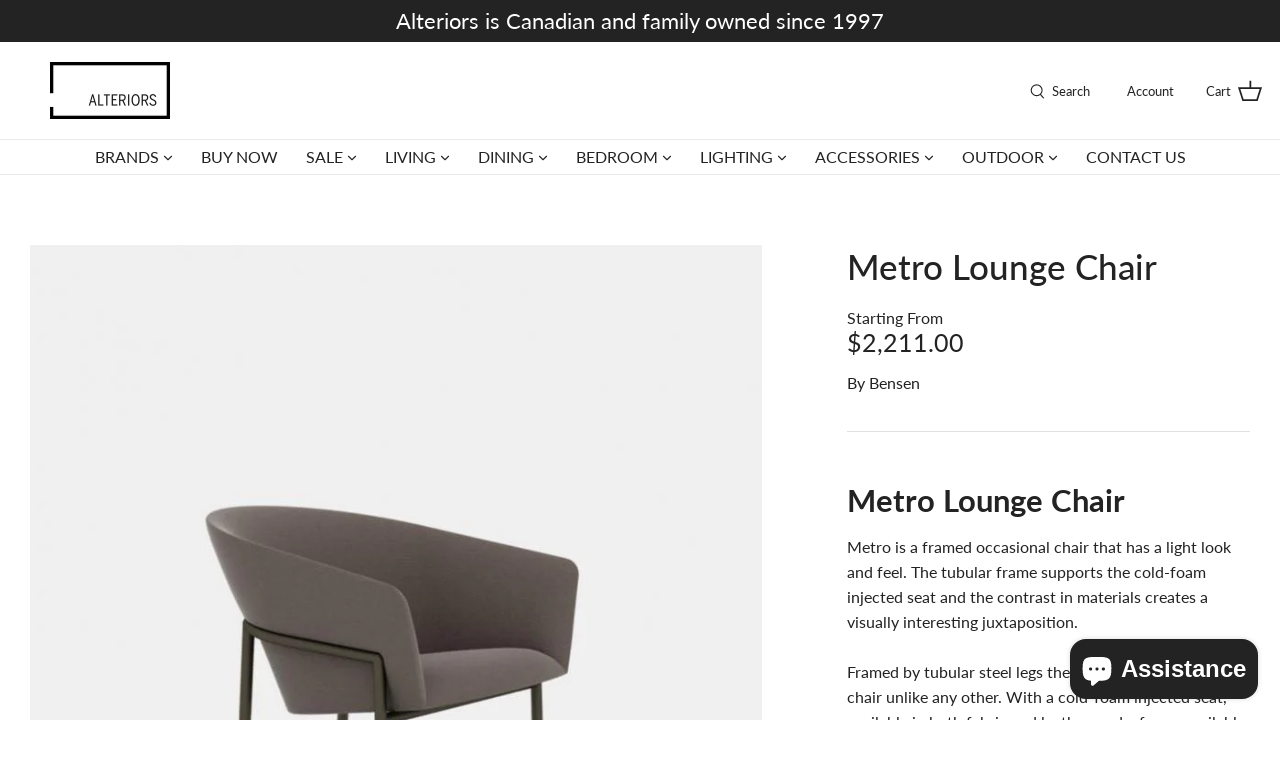

--- FILE ---
content_type: text/html; charset=utf-8
request_url: https://alteriors.ca/products/metro
body_size: 130409
content:
<!DOCTYPE html>
<html class="no-js" lang="en">
<head>

 <!-- Google Tag Manager -->
<script>(function(w,d,s,l,i){w[l]=w[l]||[];w[l].push({'gtm.start':
new Date().getTime(),event:'gtm.js'});var f=d.getElementsByTagName(s)[0],
j=d.createElement(s),dl=l!='dataLayer'?'&l='+l:'';j.async=true;j.src=
'https://www.googletagmanager.com/gtm.js?id='+i+dl;f.parentNode.insertBefore(j,f);
})(window,document,'script','dataLayer','GTM-NBCMH2L');</script>
<!-- End Google Tag Manager -->
  
  <!-- Symmetry 4.11.7 -->

  <link rel="preload" href="//alteriors.ca/cdn/shop/t/53/assets/styles.css?v=134968139991326803481768232993" as="style">
  <meta charset="utf-8" />
<meta name="viewport" content="width=device-width,initial-scale=1.0" />
<meta http-equiv="X-UA-Compatible" content="IE=edge">

<link rel="preconnect" href="https://cdn.shopify.com" crossorigin>
<link rel="preconnect" href="https://fonts.shopify.com" crossorigin>
<link rel="preconnect" href="https://monorail-edge.shopifysvc.com"><link rel="preload" as="font" href="//alteriors.ca/cdn/fonts/lato/lato_n5.b2fec044fbe05725e71d90882e5f3b21dae2efbd.woff2" type="font/woff2" crossorigin>
<link rel="preload" as="font" href="//alteriors.ca/cdn/fonts/lato/lato_n4.c3b93d431f0091c8be23185e15c9d1fee1e971c5.woff2" type="font/woff2" crossorigin>
<link rel="preload" as="font" href="//alteriors.ca/cdn/fonts/lato/lato_n4.c3b93d431f0091c8be23185e15c9d1fee1e971c5.woff2" type="font/woff2" crossorigin>
<link rel="preload" as="font" href="//alteriors.ca/cdn/fonts/lato/lato_n4.c3b93d431f0091c8be23185e15c9d1fee1e971c5.woff2" type="font/woff2" crossorigin><link rel="preload" as="font" href="//alteriors.ca/cdn/fonts/lato/lato_n7.900f219bc7337bc57a7a2151983f0a4a4d9d5dcf.woff2" type="font/woff2" crossorigin><link rel="preload" as="font" href="//alteriors.ca/cdn/fonts/lato/lato_i4.09c847adc47c2fefc3368f2e241a3712168bc4b6.woff2" type="font/woff2" crossorigin><link rel="preload" as="font" href="//alteriors.ca/cdn/fonts/lato/lato_i7.16ba75868b37083a879b8dd9f2be44e067dfbf92.woff2" type="font/woff2" crossorigin><link rel="preload" href="//alteriors.ca/cdn/shop/t/53/assets/vendor.js?v=105202062377205878661672820619" as="script">
<link rel="preload" href="//alteriors.ca/cdn/shop/t/53/assets/theme.js?v=98398501195739768951672820619" as="script"><link rel="canonical" href="https://alteriors.ca/products/metro" /><link rel="shortcut icon" href="//alteriors.ca/cdn/shop/files/favicon-32x32.png?v=1622204444" type="image/png" /><meta name="description" content="Metro Lounge Chair Metro is a framed occasional chair that has a light look and feel. The tubular frame supports the cold-foam injected seat and the contrast in materials creates a visually interesting juxtaposition.Framed by tubular steel legs the Metro is an occasional chair unlike any other. With a cold-foam injecte">
  <meta name="theme-color" content="#232323">

  <title>
    Metro Lounge Chair &ndash; Alteriors
  </title>

  


<meta property="og:site_name" content="Alteriors">
<meta property="og:url" content="https://alteriors.ca/products/metro">
<meta property="og:title" content="Metro Lounge Chair">
<meta property="og:type" content="product">
<meta property="og:description" content="Metro Lounge Chair Metro is a framed occasional chair that has a light look and feel. The tubular frame supports the cold-foam injected seat and the contrast in materials creates a visually interesting juxtaposition.Framed by tubular steel legs the Metro is an occasional chair unlike any other. With a cold-foam injecte">

  <meta property="og:price:amount" content="2,211.00">
  <meta property="og:price:currency" content="CAD">

<meta property="og:image" content="http://alteriors.ca/cdn/shop/products/bensen-size-2-1660x1813px-metro-1-2-e1554092837685-815x890_84dca118-3e0c-4226-8a15-07e2f7a8f3fd_1200x1200.jpg?v=1621357056">
      <meta property="og:image:width" content="800">
      <meta property="og:image:height" content="800">
    <meta property="og:image" content="http://alteriors.ca/cdn/shop/products/bensen-size-2-1660x1813px-metro-2_1200x1200.jpg?v=1622563235">
      <meta property="og:image:width" content="1660">
      <meta property="og:image:height" content="1813">
    <meta property="og:image" content="http://alteriors.ca/cdn/shop/products/bensen-size-5-1273x1850-metro_b58b80aa-68ec-4014-bc32-2dd96617894a_1200x1200.jpg?v=1622563235">
      <meta property="og:image:width" content="1267">
      <meta property="og:image:height" content="1267">
    
<meta property="og:image:secure_url" content="https://alteriors.ca/cdn/shop/products/bensen-size-2-1660x1813px-metro-1-2-e1554092837685-815x890_84dca118-3e0c-4226-8a15-07e2f7a8f3fd_1200x1200.jpg?v=1621357056"><meta property="og:image:secure_url" content="https://alteriors.ca/cdn/shop/products/bensen-size-2-1660x1813px-metro-2_1200x1200.jpg?v=1622563235"><meta property="og:image:secure_url" content="https://alteriors.ca/cdn/shop/products/bensen-size-5-1273x1850-metro_b58b80aa-68ec-4014-bc32-2dd96617894a_1200x1200.jpg?v=1622563235">


<meta name="twitter:card" content="summary_large_image">
<meta name="twitter:title" content="Metro Lounge Chair">
<meta name="twitter:description" content="Metro Lounge Chair Metro is a framed occasional chair that has a light look and feel. The tubular frame supports the cold-foam injected seat and the contrast in materials creates a visually interesting juxtaposition.Framed by tubular steel legs the Metro is an occasional chair unlike any other. With a cold-foam injecte">


  <link href="//alteriors.ca/cdn/shop/t/53/assets/styles.css?v=134968139991326803481768232993" rel="stylesheet" type="text/css" media="all" />

  <script>
    window.theme = window.theme || {};
    theme.money_format = "${{amount}}";
    theme.strings = {
      previous: "Previous",
      next: "Next",
      addressError: "Error looking up that address",
      addressNoResults: "No results for that address",
      addressQueryLimit: "You have exceeded the Google API usage limit. Consider upgrading to a \u003ca href=\"https:\/\/developers.google.com\/maps\/premium\/usage-limits\"\u003ePremium Plan\u003c\/a\u003e.",
      authError: "There was a problem authenticating your Google Maps API Key.",
      icon_labels_left: "Left",
      icon_labels_right: "Right",
      icon_labels_down: "Down",
      icon_labels_close: "Close",
      cart_terms_confirmation: "You must agree to the terms and conditions before continuing.",
      products_listing_from: "From",
      layout_live_search_see_all: "See all results",
      products_product_add_to_cart: "Add to Cart",
      products_variant_no_stock: "Sold out",
      products_variant_non_existent: "Unavailable",
      onlyXLeft: "[[ quantity ]] in stock",
      products_product_unit_price_separator: " \/ ",
      general_navigation_menu_toggle_aria_label: "Toggle menu",
      products_added_notification_title: "Just added",
      products_added_notification_item: "Item",
      products_added_notification_unit_price: "Item price",
      products_added_notification_quantity: "Qty",
      products_added_notification_total_price: "Total price",
      products_added_notification_shipping_note: "Excl. shipping",
      products_added_notification_keep_shopping: "Keep Shopping",
      products_added_notification_cart: "Cart",
      products_product_adding_to_cart: "Adding",
      products_product_added_to_cart: "Added to cart",
      products_added_notification_subtotal: "Subtotal",
      products_labels_sold_out: "Sold Out",
      products_labels_sale: "SALE",
      general_quick_search_pages: "Pages",
      general_quick_search_no_results: "Sorry, we couldn\u0026#39;t find any results"
    };
    theme.routes = {
      search_url: '/search',
      cart_url: '/cart',
      cart_add_url: '/cart/add',
      cart_change_url: '/cart/change'
    };
    theme.settings = {
      cart_type: "page",
      prod_thumb_detail_show: false,
      show_size_chart: false
    };
    document.documentElement.className = document.documentElement.className.replace('no-js', '');
  </script>

  <script>window.performance && window.performance.mark && window.performance.mark('shopify.content_for_header.start');</script><meta name="facebook-domain-verification" content="av9lxeliyg3b64pjgfhxle1p3nogpk">
<meta name="facebook-domain-verification" content="2watcmngrpw1qj8lhiwrem8wz25jzt">
<meta name="google-site-verification" content="NI4rMRLZI48EbllwD8d-ETd_lfm_7fIxgkDA0XYLWCU">
<meta id="shopify-digital-wallet" name="shopify-digital-wallet" content="/1913594/digital_wallets/dialog">
<meta name="shopify-checkout-api-token" content="8c442a4ae28c76c60eeb30b9762f6d32">
<link rel="alternate" type="application/json+oembed" href="https://alteriors.ca/products/metro.oembed">
<script async="async" src="/checkouts/internal/preloads.js?locale=en-CA"></script>
<link rel="preconnect" href="https://shop.app" crossorigin="anonymous">
<script async="async" src="https://shop.app/checkouts/internal/preloads.js?locale=en-CA&shop_id=1913594" crossorigin="anonymous"></script>
<script id="shopify-features" type="application/json">{"accessToken":"8c442a4ae28c76c60eeb30b9762f6d32","betas":["rich-media-storefront-analytics"],"domain":"alteriors.ca","predictiveSearch":true,"shopId":1913594,"locale":"en"}</script>
<script>var Shopify = Shopify || {};
Shopify.shop = "alteriors.myshopify.com";
Shopify.locale = "en";
Shopify.currency = {"active":"CAD","rate":"1.0"};
Shopify.country = "CA";
Shopify.theme = {"name":"Symmetry-FirstWire-29-07-2022 Live w sale tags","id":137327935702,"schema_name":"Symmetry","schema_version":"4.11.7","theme_store_id":568,"role":"main"};
Shopify.theme.handle = "null";
Shopify.theme.style = {"id":null,"handle":null};
Shopify.cdnHost = "alteriors.ca/cdn";
Shopify.routes = Shopify.routes || {};
Shopify.routes.root = "/";</script>
<script type="module">!function(o){(o.Shopify=o.Shopify||{}).modules=!0}(window);</script>
<script>!function(o){function n(){var o=[];function n(){o.push(Array.prototype.slice.apply(arguments))}return n.q=o,n}var t=o.Shopify=o.Shopify||{};t.loadFeatures=n(),t.autoloadFeatures=n()}(window);</script>
<script>
  window.ShopifyPay = window.ShopifyPay || {};
  window.ShopifyPay.apiHost = "shop.app\/pay";
  window.ShopifyPay.redirectState = null;
</script>
<script id="shop-js-analytics" type="application/json">{"pageType":"product"}</script>
<script defer="defer" async type="module" src="//alteriors.ca/cdn/shopifycloud/shop-js/modules/v2/client.init-shop-cart-sync_BT-GjEfc.en.esm.js"></script>
<script defer="defer" async type="module" src="//alteriors.ca/cdn/shopifycloud/shop-js/modules/v2/chunk.common_D58fp_Oc.esm.js"></script>
<script defer="defer" async type="module" src="//alteriors.ca/cdn/shopifycloud/shop-js/modules/v2/chunk.modal_xMitdFEc.esm.js"></script>
<script type="module">
  await import("//alteriors.ca/cdn/shopifycloud/shop-js/modules/v2/client.init-shop-cart-sync_BT-GjEfc.en.esm.js");
await import("//alteriors.ca/cdn/shopifycloud/shop-js/modules/v2/chunk.common_D58fp_Oc.esm.js");
await import("//alteriors.ca/cdn/shopifycloud/shop-js/modules/v2/chunk.modal_xMitdFEc.esm.js");

  window.Shopify.SignInWithShop?.initShopCartSync?.({"fedCMEnabled":true,"windoidEnabled":true});

</script>
<script>
  window.Shopify = window.Shopify || {};
  if (!window.Shopify.featureAssets) window.Shopify.featureAssets = {};
  window.Shopify.featureAssets['shop-js'] = {"shop-cart-sync":["modules/v2/client.shop-cart-sync_DZOKe7Ll.en.esm.js","modules/v2/chunk.common_D58fp_Oc.esm.js","modules/v2/chunk.modal_xMitdFEc.esm.js"],"init-fed-cm":["modules/v2/client.init-fed-cm_B6oLuCjv.en.esm.js","modules/v2/chunk.common_D58fp_Oc.esm.js","modules/v2/chunk.modal_xMitdFEc.esm.js"],"shop-cash-offers":["modules/v2/client.shop-cash-offers_D2sdYoxE.en.esm.js","modules/v2/chunk.common_D58fp_Oc.esm.js","modules/v2/chunk.modal_xMitdFEc.esm.js"],"shop-login-button":["modules/v2/client.shop-login-button_QeVjl5Y3.en.esm.js","modules/v2/chunk.common_D58fp_Oc.esm.js","modules/v2/chunk.modal_xMitdFEc.esm.js"],"pay-button":["modules/v2/client.pay-button_DXTOsIq6.en.esm.js","modules/v2/chunk.common_D58fp_Oc.esm.js","modules/v2/chunk.modal_xMitdFEc.esm.js"],"shop-button":["modules/v2/client.shop-button_DQZHx9pm.en.esm.js","modules/v2/chunk.common_D58fp_Oc.esm.js","modules/v2/chunk.modal_xMitdFEc.esm.js"],"avatar":["modules/v2/client.avatar_BTnouDA3.en.esm.js"],"init-windoid":["modules/v2/client.init-windoid_CR1B-cfM.en.esm.js","modules/v2/chunk.common_D58fp_Oc.esm.js","modules/v2/chunk.modal_xMitdFEc.esm.js"],"init-shop-for-new-customer-accounts":["modules/v2/client.init-shop-for-new-customer-accounts_C_vY_xzh.en.esm.js","modules/v2/client.shop-login-button_QeVjl5Y3.en.esm.js","modules/v2/chunk.common_D58fp_Oc.esm.js","modules/v2/chunk.modal_xMitdFEc.esm.js"],"init-shop-email-lookup-coordinator":["modules/v2/client.init-shop-email-lookup-coordinator_BI7n9ZSv.en.esm.js","modules/v2/chunk.common_D58fp_Oc.esm.js","modules/v2/chunk.modal_xMitdFEc.esm.js"],"init-shop-cart-sync":["modules/v2/client.init-shop-cart-sync_BT-GjEfc.en.esm.js","modules/v2/chunk.common_D58fp_Oc.esm.js","modules/v2/chunk.modal_xMitdFEc.esm.js"],"shop-toast-manager":["modules/v2/client.shop-toast-manager_DiYdP3xc.en.esm.js","modules/v2/chunk.common_D58fp_Oc.esm.js","modules/v2/chunk.modal_xMitdFEc.esm.js"],"init-customer-accounts":["modules/v2/client.init-customer-accounts_D9ZNqS-Q.en.esm.js","modules/v2/client.shop-login-button_QeVjl5Y3.en.esm.js","modules/v2/chunk.common_D58fp_Oc.esm.js","modules/v2/chunk.modal_xMitdFEc.esm.js"],"init-customer-accounts-sign-up":["modules/v2/client.init-customer-accounts-sign-up_iGw4briv.en.esm.js","modules/v2/client.shop-login-button_QeVjl5Y3.en.esm.js","modules/v2/chunk.common_D58fp_Oc.esm.js","modules/v2/chunk.modal_xMitdFEc.esm.js"],"shop-follow-button":["modules/v2/client.shop-follow-button_CqMgW2wH.en.esm.js","modules/v2/chunk.common_D58fp_Oc.esm.js","modules/v2/chunk.modal_xMitdFEc.esm.js"],"checkout-modal":["modules/v2/client.checkout-modal_xHeaAweL.en.esm.js","modules/v2/chunk.common_D58fp_Oc.esm.js","modules/v2/chunk.modal_xMitdFEc.esm.js"],"shop-login":["modules/v2/client.shop-login_D91U-Q7h.en.esm.js","modules/v2/chunk.common_D58fp_Oc.esm.js","modules/v2/chunk.modal_xMitdFEc.esm.js"],"lead-capture":["modules/v2/client.lead-capture_BJmE1dJe.en.esm.js","modules/v2/chunk.common_D58fp_Oc.esm.js","modules/v2/chunk.modal_xMitdFEc.esm.js"],"payment-terms":["modules/v2/client.payment-terms_Ci9AEqFq.en.esm.js","modules/v2/chunk.common_D58fp_Oc.esm.js","modules/v2/chunk.modal_xMitdFEc.esm.js"]};
</script>
<script>(function() {
  var isLoaded = false;
  function asyncLoad() {
    if (isLoaded) return;
    isLoaded = true;
    var urls = ["https:\/\/rio.pwztag.com\/rio.js?shop=alteriors.myshopify.com","https:\/\/cdn.nfcube.com\/11bb05567aeefc8a41e00dd9aaeedaab.js?shop=alteriors.myshopify.com","https:\/\/chimpstatic.com\/mcjs-connected\/js\/users\/4ef057157f6228192e6c1ab4f\/733b8d4df761afdb27600d484.js?shop=alteriors.myshopify.com","\/\/cdn.shopify.com\/proxy\/23f0689667b17966aa54431049cbed586929f8a689d637090530ba829143da86\/tabs.tkdigital.dev\/scripts\/ne_smart_tabs_1228e50f1bff781c693cba283c820871.js?shop=alteriors.myshopify.com\u0026sp-cache-control=cHVibGljLCBtYXgtYWdlPTkwMA"];
    for (var i = 0; i < urls.length; i++) {
      var s = document.createElement('script');
      s.type = 'text/javascript';
      s.async = true;
      s.src = urls[i];
      var x = document.getElementsByTagName('script')[0];
      x.parentNode.insertBefore(s, x);
    }
  };
  if(window.attachEvent) {
    window.attachEvent('onload', asyncLoad);
  } else {
    window.addEventListener('load', asyncLoad, false);
  }
})();</script>
<script id="__st">var __st={"a":1913594,"offset":-18000,"reqid":"1a80c0e9-4500-47f0-a9de-4eeac21ae12d-1769310675","pageurl":"alteriors.ca\/products\/metro","u":"91f903443350","p":"product","rtyp":"product","rid":3078375538769};</script>
<script>window.ShopifyPaypalV4VisibilityTracking = true;</script>
<script id="captcha-bootstrap">!function(){'use strict';const t='contact',e='account',n='new_comment',o=[[t,t],['blogs',n],['comments',n],[t,'customer']],c=[[e,'customer_login'],[e,'guest_login'],[e,'recover_customer_password'],[e,'create_customer']],r=t=>t.map((([t,e])=>`form[action*='/${t}']:not([data-nocaptcha='true']) input[name='form_type'][value='${e}']`)).join(','),a=t=>()=>t?[...document.querySelectorAll(t)].map((t=>t.form)):[];function s(){const t=[...o],e=r(t);return a(e)}const i='password',u='form_key',d=['recaptcha-v3-token','g-recaptcha-response','h-captcha-response',i],f=()=>{try{return window.sessionStorage}catch{return}},m='__shopify_v',_=t=>t.elements[u];function p(t,e,n=!1){try{const o=window.sessionStorage,c=JSON.parse(o.getItem(e)),{data:r}=function(t){const{data:e,action:n}=t;return t[m]||n?{data:e,action:n}:{data:t,action:n}}(c);for(const[e,n]of Object.entries(r))t.elements[e]&&(t.elements[e].value=n);n&&o.removeItem(e)}catch(o){console.error('form repopulation failed',{error:o})}}const l='form_type',E='cptcha';function T(t){t.dataset[E]=!0}const w=window,h=w.document,L='Shopify',v='ce_forms',y='captcha';let A=!1;((t,e)=>{const n=(g='f06e6c50-85a8-45c8-87d0-21a2b65856fe',I='https://cdn.shopify.com/shopifycloud/storefront-forms-hcaptcha/ce_storefront_forms_captcha_hcaptcha.v1.5.2.iife.js',D={infoText:'Protected by hCaptcha',privacyText:'Privacy',termsText:'Terms'},(t,e,n)=>{const o=w[L][v],c=o.bindForm;if(c)return c(t,g,e,D).then(n);var r;o.q.push([[t,g,e,D],n]),r=I,A||(h.body.append(Object.assign(h.createElement('script'),{id:'captcha-provider',async:!0,src:r})),A=!0)});var g,I,D;w[L]=w[L]||{},w[L][v]=w[L][v]||{},w[L][v].q=[],w[L][y]=w[L][y]||{},w[L][y].protect=function(t,e){n(t,void 0,e),T(t)},Object.freeze(w[L][y]),function(t,e,n,w,h,L){const[v,y,A,g]=function(t,e,n){const i=e?o:[],u=t?c:[],d=[...i,...u],f=r(d),m=r(i),_=r(d.filter((([t,e])=>n.includes(e))));return[a(f),a(m),a(_),s()]}(w,h,L),I=t=>{const e=t.target;return e instanceof HTMLFormElement?e:e&&e.form},D=t=>v().includes(t);t.addEventListener('submit',(t=>{const e=I(t);if(!e)return;const n=D(e)&&!e.dataset.hcaptchaBound&&!e.dataset.recaptchaBound,o=_(e),c=g().includes(e)&&(!o||!o.value);(n||c)&&t.preventDefault(),c&&!n&&(function(t){try{if(!f())return;!function(t){const e=f();if(!e)return;const n=_(t);if(!n)return;const o=n.value;o&&e.removeItem(o)}(t);const e=Array.from(Array(32),(()=>Math.random().toString(36)[2])).join('');!function(t,e){_(t)||t.append(Object.assign(document.createElement('input'),{type:'hidden',name:u})),t.elements[u].value=e}(t,e),function(t,e){const n=f();if(!n)return;const o=[...t.querySelectorAll(`input[type='${i}']`)].map((({name:t})=>t)),c=[...d,...o],r={};for(const[a,s]of new FormData(t).entries())c.includes(a)||(r[a]=s);n.setItem(e,JSON.stringify({[m]:1,action:t.action,data:r}))}(t,e)}catch(e){console.error('failed to persist form',e)}}(e),e.submit())}));const S=(t,e)=>{t&&!t.dataset[E]&&(n(t,e.some((e=>e===t))),T(t))};for(const o of['focusin','change'])t.addEventListener(o,(t=>{const e=I(t);D(e)&&S(e,y())}));const B=e.get('form_key'),M=e.get(l),P=B&&M;t.addEventListener('DOMContentLoaded',(()=>{const t=y();if(P)for(const e of t)e.elements[l].value===M&&p(e,B);[...new Set([...A(),...v().filter((t=>'true'===t.dataset.shopifyCaptcha))])].forEach((e=>S(e,t)))}))}(h,new URLSearchParams(w.location.search),n,t,e,['guest_login'])})(!0,!0)}();</script>
<script integrity="sha256-4kQ18oKyAcykRKYeNunJcIwy7WH5gtpwJnB7kiuLZ1E=" data-source-attribution="shopify.loadfeatures" defer="defer" src="//alteriors.ca/cdn/shopifycloud/storefront/assets/storefront/load_feature-a0a9edcb.js" crossorigin="anonymous"></script>
<script crossorigin="anonymous" defer="defer" src="//alteriors.ca/cdn/shopifycloud/storefront/assets/shopify_pay/storefront-65b4c6d7.js?v=20250812"></script>
<script data-source-attribution="shopify.dynamic_checkout.dynamic.init">var Shopify=Shopify||{};Shopify.PaymentButton=Shopify.PaymentButton||{isStorefrontPortableWallets:!0,init:function(){window.Shopify.PaymentButton.init=function(){};var t=document.createElement("script");t.src="https://alteriors.ca/cdn/shopifycloud/portable-wallets/latest/portable-wallets.en.js",t.type="module",document.head.appendChild(t)}};
</script>
<script data-source-attribution="shopify.dynamic_checkout.buyer_consent">
  function portableWalletsHideBuyerConsent(e){var t=document.getElementById("shopify-buyer-consent"),n=document.getElementById("shopify-subscription-policy-button");t&&n&&(t.classList.add("hidden"),t.setAttribute("aria-hidden","true"),n.removeEventListener("click",e))}function portableWalletsShowBuyerConsent(e){var t=document.getElementById("shopify-buyer-consent"),n=document.getElementById("shopify-subscription-policy-button");t&&n&&(t.classList.remove("hidden"),t.removeAttribute("aria-hidden"),n.addEventListener("click",e))}window.Shopify?.PaymentButton&&(window.Shopify.PaymentButton.hideBuyerConsent=portableWalletsHideBuyerConsent,window.Shopify.PaymentButton.showBuyerConsent=portableWalletsShowBuyerConsent);
</script>
<script data-source-attribution="shopify.dynamic_checkout.cart.bootstrap">document.addEventListener("DOMContentLoaded",(function(){function t(){return document.querySelector("shopify-accelerated-checkout-cart, shopify-accelerated-checkout")}if(t())Shopify.PaymentButton.init();else{new MutationObserver((function(e,n){t()&&(Shopify.PaymentButton.init(),n.disconnect())})).observe(document.body,{childList:!0,subtree:!0})}}));
</script>
<link id="shopify-accelerated-checkout-styles" rel="stylesheet" media="screen" href="https://alteriors.ca/cdn/shopifycloud/portable-wallets/latest/accelerated-checkout-backwards-compat.css" crossorigin="anonymous">
<style id="shopify-accelerated-checkout-cart">
        #shopify-buyer-consent {
  margin-top: 1em;
  display: inline-block;
  width: 100%;
}

#shopify-buyer-consent.hidden {
  display: none;
}

#shopify-subscription-policy-button {
  background: none;
  border: none;
  padding: 0;
  text-decoration: underline;
  font-size: inherit;
  cursor: pointer;
}

#shopify-subscription-policy-button::before {
  box-shadow: none;
}

      </style>
<script id="sections-script" data-sections="product-recommendations" defer="defer" src="//alteriors.ca/cdn/shop/t/53/compiled_assets/scripts.js?v=11458"></script>
<script>window.performance && window.performance.mark && window.performance.mark('shopify.content_for_header.end');</script>

<script>
    window.BOLD = window.BOLD || {};
        window.BOLD.options = window.BOLD.options || {};
        window.BOLD.options.settings = window.BOLD.options.settings || {};
        window.BOLD.options.settings.v1_variant_mode = window.BOLD.options.settings.v1_variant_mode || true;
        window.BOLD.options.settings.hybrid_fix_auto_insert_inputs =
        window.BOLD.options.settings.hybrid_fix_auto_insert_inputs || true;
</script>

<script>window.BOLD = window.BOLD || {};
    window.BOLD.common = window.BOLD.common || {};
    window.BOLD.common.Shopify = window.BOLD.common.Shopify || {};
    window.BOLD.common.Shopify.shop = {
      domain: 'alteriors.ca',
      permanent_domain: 'alteriors.myshopify.com',
      url: 'https://alteriors.ca',
      secure_url: 'https://alteriors.ca',
      money_format: "${{amount}}",
      currency: "CAD"
    };
    window.BOLD.common.Shopify.customer = {
      id: null,
      tags: null,
    };
    window.BOLD.common.Shopify.cart = {"note":null,"attributes":{},"original_total_price":0,"total_price":0,"total_discount":0,"total_weight":0.0,"item_count":0,"items":[],"requires_shipping":false,"currency":"CAD","items_subtotal_price":0,"cart_level_discount_applications":[],"checkout_charge_amount":0};
    window.BOLD.common.template = 'product';window.BOLD.common.Shopify.formatMoney = function(money, format) {
        function n(t, e) {
            return "undefined" == typeof t ? e : t
        }
        function r(t, e, r, i) {
            if (e = n(e, 2),
                r = n(r, ","),
                i = n(i, "."),
            isNaN(t) || null == t)
                return 0;
            t = (t / 100).toFixed(e);
            var o = t.split(".")
                , a = o[0].replace(/(\d)(?=(\d\d\d)+(?!\d))/g, "$1" + r)
                , s = o[1] ? i + o[1] : "";
            return a + s
        }
        "string" == typeof money && (money = money.replace(".", ""));
        var i = ""
            , o = /\{\{\s*(\w+)\s*\}\}/
            , a = format || window.BOLD.common.Shopify.shop.money_format || window.Shopify.money_format || "$ {{ amount }}";
        switch (a.match(o)[1]) {
            case "amount":
                i = r(money, 2, ",", ".");
                break;
            case "amount_no_decimals":
                i = r(money, 0, ",", ".");
                break;
            case "amount_with_comma_separator":
                i = r(money, 2, ".", ",");
                break;
            case "amount_no_decimals_with_comma_separator":
                i = r(money, 0, ".", ",");
                break;
            case "amount_with_space_separator":
                i = r(money, 2, " ", ",");
                break;
            case "amount_no_decimals_with_space_separator":
                i = r(money, 0, " ", ",");
                break;
            case "amount_with_apostrophe_separator":
                i = r(money, 2, "'", ".");
                break;
        }
        return a.replace(o, i);
    };
    window.BOLD.common.Shopify.saveProduct = function (handle, product) {
      if (typeof handle === 'string' && typeof window.BOLD.common.Shopify.products[handle] === 'undefined') {
        if (typeof product === 'number') {
          window.BOLD.common.Shopify.handles[product] = handle;
          product = { id: product };
        }
        window.BOLD.common.Shopify.products[handle] = product;
      }
    };
    window.BOLD.common.Shopify.saveVariant = function (variant_id, variant) {
      if (typeof variant_id === 'number' && typeof window.BOLD.common.Shopify.variants[variant_id] === 'undefined') {
        window.BOLD.common.Shopify.variants[variant_id] = variant;
      }
    };window.BOLD.common.Shopify.products = window.BOLD.common.Shopify.products || {};
    window.BOLD.common.Shopify.variants = window.BOLD.common.Shopify.variants || {};
    window.BOLD.common.Shopify.handles = window.BOLD.common.Shopify.handles || {};window.BOLD.common.Shopify.handle = "metro"
window.BOLD.common.Shopify.saveProduct("metro", 3078375538769);window.BOLD.common.Shopify.saveVariant(43039119802582, { product_id: 3078375538769, product_handle: "metro", price: 221100, group_id: '', csp_metafield: {}});window.BOLD.common.Shopify.saveVariant(43039119769814, { product_id: 3078375538769, product_handle: "metro", price: 221100, group_id: '', csp_metafield: {}});window.BOLD.common.Shopify.saveVariant(43039106924758, { product_id: 3078375538769, product_handle: "metro", price: 221100, group_id: '', csp_metafield: {}});window.BOLD.common.Shopify.saveVariant(43039119704278, { product_id: 3078375538769, product_handle: "metro", price: 221100, group_id: '', csp_metafield: {}});window.BOLD.common.Shopify.saveVariant(43039119737046, { product_id: 3078375538769, product_handle: "metro", price: 221100, group_id: '', csp_metafield: {}});window.BOLD.common.Shopify.saveVariant(43039119835350, { product_id: 3078375538769, product_handle: "metro", price: 225500, group_id: '', csp_metafield: {}});window.BOLD.common.Shopify.saveVariant(43039119868118, { product_id: 3078375538769, product_handle: "metro", price: 235400, group_id: '', csp_metafield: {}});window.BOLD.common.Shopify.saveVariant(43039119900886, { product_id: 3078375538769, product_handle: "metro", price: 256300, group_id: '', csp_metafield: {}});window.BOLD.common.Shopify.saveVariant(43039120031958, { product_id: 3078375538769, product_handle: "metro", price: 221100, group_id: '', csp_metafield: {}});window.BOLD.common.Shopify.saveVariant(43039119999190, { product_id: 3078375538769, product_handle: "metro", price: 221100, group_id: '', csp_metafield: {}});window.BOLD.common.Shopify.saveVariant(43039106957526, { product_id: 3078375538769, product_handle: "metro", price: 221100, group_id: '', csp_metafield: {}});window.BOLD.common.Shopify.saveVariant(43039119933654, { product_id: 3078375538769, product_handle: "metro", price: 221100, group_id: '', csp_metafield: {}});window.BOLD.common.Shopify.saveVariant(43039119966422, { product_id: 3078375538769, product_handle: "metro", price: 221100, group_id: '', csp_metafield: {}});window.BOLD.common.Shopify.saveVariant(43039120064726, { product_id: 3078375538769, product_handle: "metro", price: 225500, group_id: '', csp_metafield: {}});window.BOLD.common.Shopify.saveVariant(43039120097494, { product_id: 3078375538769, product_handle: "metro", price: 235400, group_id: '', csp_metafield: {}});window.BOLD.common.Shopify.saveVariant(43039120130262, { product_id: 3078375538769, product_handle: "metro", price: 256300, group_id: '', csp_metafield: {}});window.BOLD.common.Shopify.saveVariant(43039120261334, { product_id: 3078375538769, product_handle: "metro", price: 256300, group_id: '', csp_metafield: {}});window.BOLD.common.Shopify.saveVariant(43039120228566, { product_id: 3078375538769, product_handle: "metro", price: 256300, group_id: '', csp_metafield: {}});window.BOLD.common.Shopify.saveVariant(43039106990294, { product_id: 3078375538769, product_handle: "metro", price: 256300, group_id: '', csp_metafield: {}});window.BOLD.common.Shopify.saveVariant(43039120163030, { product_id: 3078375538769, product_handle: "metro", price: 256300, group_id: '', csp_metafield: {}});window.BOLD.common.Shopify.saveVariant(43039120195798, { product_id: 3078375538769, product_handle: "metro", price: 256300, group_id: '', csp_metafield: {}});window.BOLD.common.Shopify.saveVariant(43039120294102, { product_id: 3078375538769, product_handle: "metro", price: 260700, group_id: '', csp_metafield: {}});window.BOLD.common.Shopify.saveVariant(43039120326870, { product_id: 3078375538769, product_handle: "metro", price: 269500, group_id: '', csp_metafield: {}});window.BOLD.common.Shopify.saveVariant(43039120359638, { product_id: 3078375538769, product_handle: "metro", price: 290400, group_id: '', csp_metafield: {}});window.BOLD.common.Shopify.saveVariant(43039120490710, { product_id: 3078375538769, product_handle: "metro", price: 256300, group_id: '', csp_metafield: {}});window.BOLD.common.Shopify.saveVariant(43039120457942, { product_id: 3078375538769, product_handle: "metro", price: 256300, group_id: '', csp_metafield: {}});window.BOLD.common.Shopify.saveVariant(43039107023062, { product_id: 3078375538769, product_handle: "metro", price: 256300, group_id: '', csp_metafield: {}});window.BOLD.common.Shopify.saveVariant(43039120392406, { product_id: 3078375538769, product_handle: "metro", price: 256300, group_id: '', csp_metafield: {}});window.BOLD.common.Shopify.saveVariant(43039120425174, { product_id: 3078375538769, product_handle: "metro", price: 256300, group_id: '', csp_metafield: {}});window.BOLD.common.Shopify.saveVariant(43039120523478, { product_id: 3078375538769, product_handle: "metro", price: 260700, group_id: '', csp_metafield: {}});window.BOLD.common.Shopify.saveVariant(43039120556246, { product_id: 3078375538769, product_handle: "metro", price: 269500, group_id: '', csp_metafield: {}});window.BOLD.common.Shopify.saveVariant(43039120589014, { product_id: 3078375538769, product_handle: "metro", price: 290400, group_id: '', csp_metafield: {}});window.BOLD.common.Shopify.saveVariant(43039121408214, { product_id: 3078375538769, product_handle: "metro", price: 304700, group_id: '', csp_metafield: {}});window.BOLD.common.Shopify.saveVariant(43039121375446, { product_id: 3078375538769, product_handle: "metro", price: 304700, group_id: '', csp_metafield: {}});window.BOLD.common.Shopify.saveVariant(43039107219670, { product_id: 3078375538769, product_handle: "metro", price: 304700, group_id: '', csp_metafield: {}});window.BOLD.common.Shopify.saveVariant(43039121309910, { product_id: 3078375538769, product_handle: "metro", price: 304700, group_id: '', csp_metafield: {}});window.BOLD.common.Shopify.saveVariant(43039121342678, { product_id: 3078375538769, product_handle: "metro", price: 304700, group_id: '', csp_metafield: {}});window.BOLD.common.Shopify.saveVariant(43039121440982, { product_id: 3078375538769, product_handle: "metro", price: 310200, group_id: '', csp_metafield: {}});window.BOLD.common.Shopify.saveVariant(43039121473750, { product_id: 3078375538769, product_handle: "metro", price: 319000, group_id: '', csp_metafield: {}});window.BOLD.common.Shopify.saveVariant(43039121506518, { product_id: 3078375538769, product_handle: "metro", price: 339900, group_id: '', csp_metafield: {}});window.BOLD.common.Shopify.saveVariant(43039121637590, { product_id: 3078375538769, product_handle: "metro", price: 304700, group_id: '', csp_metafield: {}});window.BOLD.common.Shopify.saveVariant(43039121604822, { product_id: 3078375538769, product_handle: "metro", price: 304700, group_id: '', csp_metafield: {}});window.BOLD.common.Shopify.saveVariant(43039107252438, { product_id: 3078375538769, product_handle: "metro", price: 304700, group_id: '', csp_metafield: {}});window.BOLD.common.Shopify.saveVariant(43039121539286, { product_id: 3078375538769, product_handle: "metro", price: 304700, group_id: '', csp_metafield: {}});window.BOLD.common.Shopify.saveVariant(43039121572054, { product_id: 3078375538769, product_handle: "metro", price: 304700, group_id: '', csp_metafield: {}});window.BOLD.common.Shopify.saveVariant(43039121670358, { product_id: 3078375538769, product_handle: "metro", price: 310200, group_id: '', csp_metafield: {}});window.BOLD.common.Shopify.saveVariant(43039121703126, { product_id: 3078375538769, product_handle: "metro", price: 319000, group_id: '', csp_metafield: {}});window.BOLD.common.Shopify.saveVariant(43039121768662, { product_id: 3078375538769, product_handle: "metro", price: 339900, group_id: '', csp_metafield: {}});window.BOLD.common.Shopify.saveVariant(43039121899734, { product_id: 3078375538769, product_handle: "metro", price: 444400, group_id: '', csp_metafield: {}});window.BOLD.common.Shopify.saveVariant(43039121866966, { product_id: 3078375538769, product_handle: "metro", price: 444400, group_id: '', csp_metafield: {}});window.BOLD.common.Shopify.saveVariant(43039107317974, { product_id: 3078375538769, product_handle: "metro", price: 444400, group_id: '', csp_metafield: {}});window.BOLD.common.Shopify.saveVariant(43039121801430, { product_id: 3078375538769, product_handle: "metro", price: 444400, group_id: '', csp_metafield: {}});window.BOLD.common.Shopify.saveVariant(43039121834198, { product_id: 3078375538769, product_handle: "metro", price: 444400, group_id: '', csp_metafield: {}});window.BOLD.common.Shopify.saveVariant(43039121932502, { product_id: 3078375538769, product_handle: "metro", price: 448800, group_id: '', csp_metafield: {}});window.BOLD.common.Shopify.saveVariant(43039121965270, { product_id: 3078375538769, product_handle: "metro", price: 457600, group_id: '', csp_metafield: {}});window.BOLD.common.Shopify.saveVariant(43039121998038, { product_id: 3078375538769, product_handle: "metro", price: 478500, group_id: '', csp_metafield: {}});window.BOLD.common.Shopify.saveVariant(43039122129110, { product_id: 3078375538769, product_handle: "metro", price: 444400, group_id: '', csp_metafield: {}});window.BOLD.common.Shopify.saveVariant(43039122096342, { product_id: 3078375538769, product_handle: "metro", price: 444400, group_id: '', csp_metafield: {}});window.BOLD.common.Shopify.saveVariant(43039107350742, { product_id: 3078375538769, product_handle: "metro", price: 444400, group_id: '', csp_metafield: {}});window.BOLD.common.Shopify.saveVariant(43039122030806, { product_id: 3078375538769, product_handle: "metro", price: 444400, group_id: '', csp_metafield: {}});window.BOLD.common.Shopify.saveVariant(43039122063574, { product_id: 3078375538769, product_handle: "metro", price: 444400, group_id: '', csp_metafield: {}});window.BOLD.common.Shopify.saveVariant(43039122161878, { product_id: 3078375538769, product_handle: "metro", price: 448800, group_id: '', csp_metafield: {}});window.BOLD.common.Shopify.saveVariant(43039122194646, { product_id: 3078375538769, product_handle: "metro", price: 457600, group_id: '', csp_metafield: {}});window.BOLD.common.Shopify.saveVariant(43039122227414, { product_id: 3078375538769, product_handle: "metro", price: 478500, group_id: '', csp_metafield: {}});window.BOLD.apps_installed = {"Product Options":2} || {};window.BOLD.common.Shopify.metafields = window.BOLD.common.Shopify.metafields || {};window.BOLD.common.Shopify.metafields["bold_rp"] = {};window.BOLD.common.Shopify.metafields["bold_csp_defaults"] = {};window.BOLD.common.cacheParams = window.BOLD.common.cacheParams || {};
    window.BOLD.common.cacheParams.options = 1668010698;
</script>

<script>
    window.BOLD.common.cacheParams.options = 1677025622;
</script>
<link href="//alteriors.ca/cdn/shop/t/53/assets/bold-options.css?v=63044498218419482281672820619" rel="stylesheet" type="text/css" media="all" />
<script src="https://option.boldapps.net/js/options.js" type="text/javascript"></script>
<link href="//alteriors.ca/cdn/shop/t/53/assets/bold.css?v=121785762499505105901672820619" rel="stylesheet" type="text/css" media="all" />
  

<script>
  var __productWizRioProduct = {"id":3078375538769,"title":"Metro Lounge Chair","handle":"metro","description":"\u003ch2\u003e\u003cstrong\u003eMetro Lounge Chair \u003c\/strong\u003e\u003c\/h2\u003e\n\u003cp\u003eMetro is a framed occasional chair that has a light look and feel. The tubular frame supports the cold-foam injected seat and the contrast in materials creates a visually interesting juxtaposition.\u003cbr\u003e\u003cbr\u003e\u003cspan style=\"font-weight: 400;\"\u003eFramed by tubular steel legs the Metro is an occasional chair unlike any other. With a cold-foam injected seat, available in both fabric and leather, and a frame available in a variety of colours it is highly customizable. The Metro has a distinctly light look and feel with uncompromised comfort and quality.\u003c\/span\u003e\u003cbr\u003e\u003cbr\u003e\u003cspan style=\"text-decoration: underline;\"\u003e\u003ca href=\"https:\/\/cdn.shopify.com\/s\/files\/1\/0191\/3594\/files\/Metro-product-sheet.pdf?583\" title=\"View Metro Product Sheet\"\u003eMetro Product Sheet\u003c\/a\u003e\u003c\/span\u003e\u003cbr\u003e\u003ca href=\"https:\/\/cdn.shopify.com\/s\/files\/1\/0191\/3594\/files\/Bensen_Fabrics_and_Leathers_2024.pdf?v=1721145017\" target=\"_blank\" title=\"Available Fabrics and Leathers\" rel=\"noopener\"\u003e\u003cspan style=\"text-decoration: underline;\"\u003eAvailable Fabrics and Leathers\u003c\/span\u003e\u003c\/a\u003e\u003cbr\u003e\u003cbr\u003e\u003c\/p\u003e\n\u003cdiv data-mce-fragment=\"1\"\u003e\n\u003cspan data-mce-fragment=\"1\"\u003eDesigned in Canada, by Niels Bendtsen, Bensen furniture is made in Italy to the highest standards.\u003cbr\u003e\u003cbr\u003e\u003cstrong\u003eTechnical Details\u003c\/strong\u003e\u003cbr\u003e\u003c\/span\u003e\n\u003cul\u003e\n\u003cli\u003e\u003cspan\u003eBody: Flexible polyurethane body with structural metal frame\u003c\/span\u003e\u003c\/li\u003e\n\u003cli\u003e\u003cspan\u003eBase: Pipe metal base\u003c\/span\u003e\u003c\/li\u003e\n\u003c\/ul\u003e\n\u003c\/div\u003e\n\u003cdiv class=\"homepage--content\"\u003e\n\u003cdiv class=\"container\"\u003e\n\u003cdiv class=\"row\"\u003e\n\u003cdiv class=\"col\"\u003e\n\u003cmeta charset=\"utf-8\"\u003e \u003cbr\u003e\u003cstrong data-mce-fragment=\"1\"\u003eBensen is made to order in Italy and has an approximate 5-6 month lead time for production and shipping.\u003c\/strong\u003e\n\u003c\/div\u003e\n\u003c\/div\u003e\n\u003c\/div\u003e\n\u003c\/div\u003e","published_at":"2021-05-26T15:06:01-04:00","created_at":"2019-07-07T11:37:20-04:00","vendor":"Bensen","type":"Lounge Chairs","tags":["BENSEN WEBSITE","Buy Now","Canadian Design","Living","Lounge Chairs"],"price":221100,"price_min":221100,"price_max":478500,"available":true,"price_varies":true,"compare_at_price":null,"compare_at_price_min":0,"compare_at_price_max":0,"compare_at_price_varies":false,"variants":[{"id":43039119802582,"title":"Noah 05 (Grade B) \/ Matte Black","option1":"Noah 05 (Grade B)","option2":"Matte Black","option3":null,"sku":"","requires_shipping":true,"taxable":true,"featured_image":null,"available":true,"name":"Metro Lounge Chair - Noah 05 (Grade B) \/ Matte Black","public_title":"Noah 05 (Grade B) \/ Matte Black","options":["Noah 05 (Grade B)","Matte Black"],"price":221100,"weight":0,"compare_at_price":null,"inventory_quantity":0,"inventory_management":null,"inventory_policy":"deny","barcode":"","requires_selling_plan":false,"selling_plan_allocations":[]},{"id":43039119769814,"title":"Noah 05 (Grade B) \/ Matte White","option1":"Noah 05 (Grade B)","option2":"Matte White","option3":null,"sku":"","requires_shipping":true,"taxable":true,"featured_image":null,"available":true,"name":"Metro Lounge Chair - Noah 05 (Grade B) \/ Matte White","public_title":"Noah 05 (Grade B) \/ Matte White","options":["Noah 05 (Grade B)","Matte White"],"price":221100,"weight":0,"compare_at_price":null,"inventory_quantity":0,"inventory_management":null,"inventory_policy":"deny","barcode":"","requires_selling_plan":false,"selling_plan_allocations":[]},{"id":43039106924758,"title":"Noah 05 (Grade B) \/ Honey Yellow","option1":"Noah 05 (Grade B)","option2":"Honey Yellow","option3":null,"sku":"","requires_shipping":true,"taxable":true,"featured_image":null,"available":true,"name":"Metro Lounge Chair - Noah 05 (Grade B) \/ Honey Yellow","public_title":"Noah 05 (Grade B) \/ Honey Yellow","options":["Noah 05 (Grade B)","Honey Yellow"],"price":221100,"weight":0,"compare_at_price":null,"inventory_quantity":1,"inventory_management":null,"inventory_policy":"deny","barcode":"","requires_selling_plan":false,"selling_plan_allocations":[]},{"id":43039119704278,"title":"Noah 05 (Grade B) \/ Coral Red","option1":"Noah 05 (Grade B)","option2":"Coral Red","option3":null,"sku":"","requires_shipping":true,"taxable":true,"featured_image":null,"available":true,"name":"Metro Lounge Chair - Noah 05 (Grade B) \/ Coral Red","public_title":"Noah 05 (Grade B) \/ Coral Red","options":["Noah 05 (Grade B)","Coral Red"],"price":221100,"weight":0,"compare_at_price":null,"inventory_quantity":0,"inventory_management":null,"inventory_policy":"deny","barcode":"","requires_selling_plan":false,"selling_plan_allocations":[]},{"id":43039119737046,"title":"Noah 05 (Grade B) \/ Pigeon Blue","option1":"Noah 05 (Grade B)","option2":"Pigeon Blue","option3":null,"sku":"","requires_shipping":true,"taxable":true,"featured_image":null,"available":true,"name":"Metro Lounge Chair - Noah 05 (Grade B) \/ Pigeon Blue","public_title":"Noah 05 (Grade B) \/ Pigeon Blue","options":["Noah 05 (Grade B)","Pigeon Blue"],"price":221100,"weight":0,"compare_at_price":null,"inventory_quantity":0,"inventory_management":null,"inventory_policy":"deny","barcode":"","requires_selling_plan":false,"selling_plan_allocations":[]},{"id":43039119835350,"title":"Noah 05 (Grade B) \/ Chrome","option1":"Noah 05 (Grade B)","option2":"Chrome","option3":null,"sku":"","requires_shipping":true,"taxable":true,"featured_image":null,"available":true,"name":"Metro Lounge Chair - Noah 05 (Grade B) \/ Chrome","public_title":"Noah 05 (Grade B) \/ Chrome","options":["Noah 05 (Grade B)","Chrome"],"price":225500,"weight":0,"compare_at_price":null,"inventory_quantity":0,"inventory_management":null,"inventory_policy":"deny","barcode":"","requires_selling_plan":false,"selling_plan_allocations":[]},{"id":43039119868118,"title":"Noah 05 (Grade B) \/ Bronzato","option1":"Noah 05 (Grade B)","option2":"Bronzato","option3":null,"sku":"","requires_shipping":true,"taxable":true,"featured_image":null,"available":true,"name":"Metro Lounge Chair - Noah 05 (Grade B) \/ Bronzato","public_title":"Noah 05 (Grade B) \/ Bronzato","options":["Noah 05 (Grade B)","Bronzato"],"price":235400,"weight":0,"compare_at_price":null,"inventory_quantity":0,"inventory_management":null,"inventory_policy":"deny","barcode":"","requires_selling_plan":false,"selling_plan_allocations":[]},{"id":43039119900886,"title":"Noah 05 (Grade B) \/ Black Nickel","option1":"Noah 05 (Grade B)","option2":"Black Nickel","option3":null,"sku":"","requires_shipping":true,"taxable":true,"featured_image":null,"available":true,"name":"Metro Lounge Chair - Noah 05 (Grade B) \/ Black Nickel","public_title":"Noah 05 (Grade B) \/ Black Nickel","options":["Noah 05 (Grade B)","Black Nickel"],"price":256300,"weight":0,"compare_at_price":null,"inventory_quantity":0,"inventory_management":null,"inventory_policy":"deny","barcode":"","requires_selling_plan":false,"selling_plan_allocations":[]},{"id":43039120031958,"title":"Noah 18 (Grade B) \/ Matte Black","option1":"Noah 18 (Grade B)","option2":"Matte Black","option3":null,"sku":"","requires_shipping":true,"taxable":true,"featured_image":null,"available":true,"name":"Metro Lounge Chair - Noah 18 (Grade B) \/ Matte Black","public_title":"Noah 18 (Grade B) \/ Matte Black","options":["Noah 18 (Grade B)","Matte Black"],"price":221100,"weight":0,"compare_at_price":null,"inventory_quantity":0,"inventory_management":null,"inventory_policy":"deny","barcode":"","requires_selling_plan":false,"selling_plan_allocations":[]},{"id":43039119999190,"title":"Noah 18 (Grade B) \/ Matte White","option1":"Noah 18 (Grade B)","option2":"Matte White","option3":null,"sku":"","requires_shipping":true,"taxable":true,"featured_image":null,"available":true,"name":"Metro Lounge Chair - Noah 18 (Grade B) \/ Matte White","public_title":"Noah 18 (Grade B) \/ Matte White","options":["Noah 18 (Grade B)","Matte White"],"price":221100,"weight":0,"compare_at_price":null,"inventory_quantity":0,"inventory_management":null,"inventory_policy":"deny","barcode":"","requires_selling_plan":false,"selling_plan_allocations":[]},{"id":43039106957526,"title":"Noah 18 (Grade B) \/ Honey Yellow","option1":"Noah 18 (Grade B)","option2":"Honey Yellow","option3":null,"sku":"","requires_shipping":true,"taxable":true,"featured_image":null,"available":true,"name":"Metro Lounge Chair - Noah 18 (Grade B) \/ Honey Yellow","public_title":"Noah 18 (Grade B) \/ Honey Yellow","options":["Noah 18 (Grade B)","Honey Yellow"],"price":221100,"weight":0,"compare_at_price":null,"inventory_quantity":0,"inventory_management":null,"inventory_policy":"deny","barcode":"","requires_selling_plan":false,"selling_plan_allocations":[]},{"id":43039119933654,"title":"Noah 18 (Grade B) \/ Coral Red","option1":"Noah 18 (Grade B)","option2":"Coral Red","option3":null,"sku":"","requires_shipping":true,"taxable":true,"featured_image":null,"available":true,"name":"Metro Lounge Chair - Noah 18 (Grade B) \/ Coral Red","public_title":"Noah 18 (Grade B) \/ Coral Red","options":["Noah 18 (Grade B)","Coral Red"],"price":221100,"weight":0,"compare_at_price":null,"inventory_quantity":0,"inventory_management":null,"inventory_policy":"deny","barcode":"","requires_selling_plan":false,"selling_plan_allocations":[]},{"id":43039119966422,"title":"Noah 18 (Grade B) \/ Pigeon Blue","option1":"Noah 18 (Grade B)","option2":"Pigeon Blue","option3":null,"sku":"","requires_shipping":true,"taxable":true,"featured_image":null,"available":true,"name":"Metro Lounge Chair - Noah 18 (Grade B) \/ Pigeon Blue","public_title":"Noah 18 (Grade B) \/ Pigeon Blue","options":["Noah 18 (Grade B)","Pigeon Blue"],"price":221100,"weight":0,"compare_at_price":null,"inventory_quantity":0,"inventory_management":null,"inventory_policy":"deny","barcode":"","requires_selling_plan":false,"selling_plan_allocations":[]},{"id":43039120064726,"title":"Noah 18 (Grade B) \/ Chrome","option1":"Noah 18 (Grade B)","option2":"Chrome","option3":null,"sku":"","requires_shipping":true,"taxable":true,"featured_image":null,"available":true,"name":"Metro Lounge Chair - Noah 18 (Grade B) \/ Chrome","public_title":"Noah 18 (Grade B) \/ Chrome","options":["Noah 18 (Grade B)","Chrome"],"price":225500,"weight":0,"compare_at_price":null,"inventory_quantity":0,"inventory_management":null,"inventory_policy":"deny","barcode":"","requires_selling_plan":false,"selling_plan_allocations":[]},{"id":43039120097494,"title":"Noah 18 (Grade B) \/ Bronzato","option1":"Noah 18 (Grade B)","option2":"Bronzato","option3":null,"sku":"","requires_shipping":true,"taxable":true,"featured_image":null,"available":true,"name":"Metro Lounge Chair - Noah 18 (Grade B) \/ Bronzato","public_title":"Noah 18 (Grade B) \/ Bronzato","options":["Noah 18 (Grade B)","Bronzato"],"price":235400,"weight":0,"compare_at_price":null,"inventory_quantity":0,"inventory_management":null,"inventory_policy":"deny","barcode":"","requires_selling_plan":false,"selling_plan_allocations":[]},{"id":43039120130262,"title":"Noah 18 (Grade B) \/ Black Nickel","option1":"Noah 18 (Grade B)","option2":"Black Nickel","option3":null,"sku":"","requires_shipping":true,"taxable":true,"featured_image":null,"available":true,"name":"Metro Lounge Chair - Noah 18 (Grade B) \/ Black Nickel","public_title":"Noah 18 (Grade B) \/ Black Nickel","options":["Noah 18 (Grade B)","Black Nickel"],"price":256300,"weight":0,"compare_at_price":null,"inventory_quantity":0,"inventory_management":null,"inventory_policy":"deny","barcode":"","requires_selling_plan":false,"selling_plan_allocations":[]},{"id":43039120261334,"title":"Katmandu 3\/2 (Grade D) \/ Matte Black","option1":"Katmandu 3\/2 (Grade D)","option2":"Matte Black","option3":null,"sku":"","requires_shipping":true,"taxable":true,"featured_image":null,"available":true,"name":"Metro Lounge Chair - Katmandu 3\/2 (Grade D) \/ Matte Black","public_title":"Katmandu 3\/2 (Grade D) \/ Matte Black","options":["Katmandu 3\/2 (Grade D)","Matte Black"],"price":256300,"weight":0,"compare_at_price":null,"inventory_quantity":0,"inventory_management":null,"inventory_policy":"deny","barcode":"","requires_selling_plan":false,"selling_plan_allocations":[]},{"id":43039120228566,"title":"Katmandu 3\/2 (Grade D) \/ Matte White","option1":"Katmandu 3\/2 (Grade D)","option2":"Matte White","option3":null,"sku":"","requires_shipping":true,"taxable":true,"featured_image":null,"available":true,"name":"Metro Lounge Chair - Katmandu 3\/2 (Grade D) \/ Matte White","public_title":"Katmandu 3\/2 (Grade D) \/ Matte White","options":["Katmandu 3\/2 (Grade D)","Matte White"],"price":256300,"weight":0,"compare_at_price":null,"inventory_quantity":0,"inventory_management":null,"inventory_policy":"deny","barcode":"","requires_selling_plan":false,"selling_plan_allocations":[]},{"id":43039106990294,"title":"Katmandu 3\/2 (Grade D) \/ Honey Yellow","option1":"Katmandu 3\/2 (Grade D)","option2":"Honey Yellow","option3":null,"sku":"","requires_shipping":true,"taxable":true,"featured_image":null,"available":true,"name":"Metro Lounge Chair - Katmandu 3\/2 (Grade D) \/ Honey Yellow","public_title":"Katmandu 3\/2 (Grade D) \/ Honey Yellow","options":["Katmandu 3\/2 (Grade D)","Honey Yellow"],"price":256300,"weight":0,"compare_at_price":null,"inventory_quantity":0,"inventory_management":null,"inventory_policy":"deny","barcode":"","requires_selling_plan":false,"selling_plan_allocations":[]},{"id":43039120163030,"title":"Katmandu 3\/2 (Grade D) \/ Coral Red","option1":"Katmandu 3\/2 (Grade D)","option2":"Coral Red","option3":null,"sku":"","requires_shipping":true,"taxable":true,"featured_image":null,"available":true,"name":"Metro Lounge Chair - Katmandu 3\/2 (Grade D) \/ Coral Red","public_title":"Katmandu 3\/2 (Grade D) \/ Coral Red","options":["Katmandu 3\/2 (Grade D)","Coral Red"],"price":256300,"weight":0,"compare_at_price":null,"inventory_quantity":0,"inventory_management":null,"inventory_policy":"deny","barcode":"","requires_selling_plan":false,"selling_plan_allocations":[]},{"id":43039120195798,"title":"Katmandu 3\/2 (Grade D) \/ Pigeon Blue","option1":"Katmandu 3\/2 (Grade D)","option2":"Pigeon Blue","option3":null,"sku":"","requires_shipping":true,"taxable":true,"featured_image":null,"available":true,"name":"Metro Lounge Chair - Katmandu 3\/2 (Grade D) \/ Pigeon Blue","public_title":"Katmandu 3\/2 (Grade D) \/ Pigeon Blue","options":["Katmandu 3\/2 (Grade D)","Pigeon Blue"],"price":256300,"weight":0,"compare_at_price":null,"inventory_quantity":0,"inventory_management":null,"inventory_policy":"deny","barcode":"","requires_selling_plan":false,"selling_plan_allocations":[]},{"id":43039120294102,"title":"Katmandu 3\/2 (Grade D) \/ Chrome","option1":"Katmandu 3\/2 (Grade D)","option2":"Chrome","option3":null,"sku":"","requires_shipping":true,"taxable":true,"featured_image":null,"available":true,"name":"Metro Lounge Chair - Katmandu 3\/2 (Grade D) \/ Chrome","public_title":"Katmandu 3\/2 (Grade D) \/ Chrome","options":["Katmandu 3\/2 (Grade D)","Chrome"],"price":260700,"weight":0,"compare_at_price":null,"inventory_quantity":0,"inventory_management":null,"inventory_policy":"deny","barcode":"","requires_selling_plan":false,"selling_plan_allocations":[]},{"id":43039120326870,"title":"Katmandu 3\/2 (Grade D) \/ Bronzato","option1":"Katmandu 3\/2 (Grade D)","option2":"Bronzato","option3":null,"sku":"","requires_shipping":true,"taxable":true,"featured_image":null,"available":true,"name":"Metro Lounge Chair - Katmandu 3\/2 (Grade D) \/ Bronzato","public_title":"Katmandu 3\/2 (Grade D) \/ Bronzato","options":["Katmandu 3\/2 (Grade D)","Bronzato"],"price":269500,"weight":0,"compare_at_price":null,"inventory_quantity":0,"inventory_management":null,"inventory_policy":"deny","barcode":"","requires_selling_plan":false,"selling_plan_allocations":[]},{"id":43039120359638,"title":"Katmandu 3\/2 (Grade D) \/ Black Nickel","option1":"Katmandu 3\/2 (Grade D)","option2":"Black Nickel","option3":null,"sku":"","requires_shipping":true,"taxable":true,"featured_image":null,"available":true,"name":"Metro Lounge Chair - Katmandu 3\/2 (Grade D) \/ Black Nickel","public_title":"Katmandu 3\/2 (Grade D) \/ Black Nickel","options":["Katmandu 3\/2 (Grade D)","Black Nickel"],"price":290400,"weight":0,"compare_at_price":null,"inventory_quantity":0,"inventory_management":null,"inventory_policy":"deny","barcode":"","requires_selling_plan":false,"selling_plan_allocations":[]},{"id":43039120490710,"title":"Katmandu 1\/13 (Grade D) \/ Matte Black","option1":"Katmandu 1\/13 (Grade D)","option2":"Matte Black","option3":null,"sku":"","requires_shipping":true,"taxable":true,"featured_image":null,"available":true,"name":"Metro Lounge Chair - Katmandu 1\/13 (Grade D) \/ Matte Black","public_title":"Katmandu 1\/13 (Grade D) \/ Matte Black","options":["Katmandu 1\/13 (Grade D)","Matte Black"],"price":256300,"weight":0,"compare_at_price":null,"inventory_quantity":0,"inventory_management":null,"inventory_policy":"deny","barcode":"","requires_selling_plan":false,"selling_plan_allocations":[]},{"id":43039120457942,"title":"Katmandu 1\/13 (Grade D) \/ Matte White","option1":"Katmandu 1\/13 (Grade D)","option2":"Matte White","option3":null,"sku":"","requires_shipping":true,"taxable":true,"featured_image":null,"available":true,"name":"Metro Lounge Chair - Katmandu 1\/13 (Grade D) \/ Matte White","public_title":"Katmandu 1\/13 (Grade D) \/ Matte White","options":["Katmandu 1\/13 (Grade D)","Matte White"],"price":256300,"weight":0,"compare_at_price":null,"inventory_quantity":0,"inventory_management":null,"inventory_policy":"deny","barcode":"","requires_selling_plan":false,"selling_plan_allocations":[]},{"id":43039107023062,"title":"Katmandu 1\/13 (Grade D) \/ Honey Yellow","option1":"Katmandu 1\/13 (Grade D)","option2":"Honey Yellow","option3":null,"sku":"","requires_shipping":true,"taxable":true,"featured_image":null,"available":true,"name":"Metro Lounge Chair - Katmandu 1\/13 (Grade D) \/ Honey Yellow","public_title":"Katmandu 1\/13 (Grade D) \/ Honey Yellow","options":["Katmandu 1\/13 (Grade D)","Honey Yellow"],"price":256300,"weight":0,"compare_at_price":null,"inventory_quantity":0,"inventory_management":null,"inventory_policy":"deny","barcode":"","requires_selling_plan":false,"selling_plan_allocations":[]},{"id":43039120392406,"title":"Katmandu 1\/13 (Grade D) \/ Coral Red","option1":"Katmandu 1\/13 (Grade D)","option2":"Coral Red","option3":null,"sku":"","requires_shipping":true,"taxable":true,"featured_image":null,"available":true,"name":"Metro Lounge Chair - Katmandu 1\/13 (Grade D) \/ Coral Red","public_title":"Katmandu 1\/13 (Grade D) \/ Coral Red","options":["Katmandu 1\/13 (Grade D)","Coral Red"],"price":256300,"weight":0,"compare_at_price":null,"inventory_quantity":0,"inventory_management":null,"inventory_policy":"deny","barcode":"","requires_selling_plan":false,"selling_plan_allocations":[]},{"id":43039120425174,"title":"Katmandu 1\/13 (Grade D) \/ Pigeon Blue","option1":"Katmandu 1\/13 (Grade D)","option2":"Pigeon Blue","option3":null,"sku":"","requires_shipping":true,"taxable":true,"featured_image":null,"available":true,"name":"Metro Lounge Chair - Katmandu 1\/13 (Grade D) \/ Pigeon Blue","public_title":"Katmandu 1\/13 (Grade D) \/ Pigeon Blue","options":["Katmandu 1\/13 (Grade D)","Pigeon Blue"],"price":256300,"weight":0,"compare_at_price":null,"inventory_quantity":0,"inventory_management":null,"inventory_policy":"deny","barcode":"","requires_selling_plan":false,"selling_plan_allocations":[]},{"id":43039120523478,"title":"Katmandu 1\/13 (Grade D) \/ Chrome","option1":"Katmandu 1\/13 (Grade D)","option2":"Chrome","option3":null,"sku":"","requires_shipping":true,"taxable":true,"featured_image":null,"available":true,"name":"Metro Lounge Chair - Katmandu 1\/13 (Grade D) \/ Chrome","public_title":"Katmandu 1\/13 (Grade D) \/ Chrome","options":["Katmandu 1\/13 (Grade D)","Chrome"],"price":260700,"weight":0,"compare_at_price":null,"inventory_quantity":0,"inventory_management":null,"inventory_policy":"deny","barcode":"","requires_selling_plan":false,"selling_plan_allocations":[]},{"id":43039120556246,"title":"Katmandu 1\/13 (Grade D) \/ Bronzato","option1":"Katmandu 1\/13 (Grade D)","option2":"Bronzato","option3":null,"sku":"","requires_shipping":true,"taxable":true,"featured_image":null,"available":true,"name":"Metro Lounge Chair - Katmandu 1\/13 (Grade D) \/ Bronzato","public_title":"Katmandu 1\/13 (Grade D) \/ Bronzato","options":["Katmandu 1\/13 (Grade D)","Bronzato"],"price":269500,"weight":0,"compare_at_price":null,"inventory_quantity":0,"inventory_management":null,"inventory_policy":"deny","barcode":"","requires_selling_plan":false,"selling_plan_allocations":[]},{"id":43039120589014,"title":"Katmandu 1\/13 (Grade D) \/ Black Nickel","option1":"Katmandu 1\/13 (Grade D)","option2":"Black Nickel","option3":null,"sku":"","requires_shipping":true,"taxable":true,"featured_image":null,"available":true,"name":"Metro Lounge Chair - Katmandu 1\/13 (Grade D) \/ Black Nickel","public_title":"Katmandu 1\/13 (Grade D) \/ Black Nickel","options":["Katmandu 1\/13 (Grade D)","Black Nickel"],"price":290400,"weight":0,"compare_at_price":null,"inventory_quantity":0,"inventory_management":null,"inventory_policy":"deny","barcode":"","requires_selling_plan":false,"selling_plan_allocations":[]},{"id":43039121408214,"title":"Comfort+ 60003 (Grade F) \/ Matte Black","option1":"Comfort+ 60003 (Grade F)","option2":"Matte Black","option3":null,"sku":"","requires_shipping":true,"taxable":true,"featured_image":null,"available":true,"name":"Metro Lounge Chair - Comfort+ 60003 (Grade F) \/ Matte Black","public_title":"Comfort+ 60003 (Grade F) \/ Matte Black","options":["Comfort+ 60003 (Grade F)","Matte Black"],"price":304700,"weight":0,"compare_at_price":null,"inventory_quantity":0,"inventory_management":null,"inventory_policy":"deny","barcode":"","requires_selling_plan":false,"selling_plan_allocations":[]},{"id":43039121375446,"title":"Comfort+ 60003 (Grade F) \/ Matte White","option1":"Comfort+ 60003 (Grade F)","option2":"Matte White","option3":null,"sku":"","requires_shipping":true,"taxable":true,"featured_image":null,"available":true,"name":"Metro Lounge Chair - Comfort+ 60003 (Grade F) \/ Matte White","public_title":"Comfort+ 60003 (Grade F) \/ Matte White","options":["Comfort+ 60003 (Grade F)","Matte White"],"price":304700,"weight":0,"compare_at_price":null,"inventory_quantity":0,"inventory_management":null,"inventory_policy":"deny","barcode":"","requires_selling_plan":false,"selling_plan_allocations":[]},{"id":43039107219670,"title":"Comfort+ 60003 (Grade F) \/ Honey Yellow","option1":"Comfort+ 60003 (Grade F)","option2":"Honey Yellow","option3":null,"sku":"","requires_shipping":true,"taxable":true,"featured_image":null,"available":true,"name":"Metro Lounge Chair - Comfort+ 60003 (Grade F) \/ Honey Yellow","public_title":"Comfort+ 60003 (Grade F) \/ Honey Yellow","options":["Comfort+ 60003 (Grade F)","Honey Yellow"],"price":304700,"weight":0,"compare_at_price":null,"inventory_quantity":0,"inventory_management":null,"inventory_policy":"deny","barcode":"","requires_selling_plan":false,"selling_plan_allocations":[]},{"id":43039121309910,"title":"Comfort+ 60003 (Grade F) \/ Coral Red","option1":"Comfort+ 60003 (Grade F)","option2":"Coral Red","option3":null,"sku":"","requires_shipping":true,"taxable":true,"featured_image":null,"available":true,"name":"Metro Lounge Chair - Comfort+ 60003 (Grade F) \/ Coral Red","public_title":"Comfort+ 60003 (Grade F) \/ Coral Red","options":["Comfort+ 60003 (Grade F)","Coral Red"],"price":304700,"weight":0,"compare_at_price":null,"inventory_quantity":0,"inventory_management":null,"inventory_policy":"deny","barcode":"","requires_selling_plan":false,"selling_plan_allocations":[]},{"id":43039121342678,"title":"Comfort+ 60003 (Grade F) \/ Pigeon Blue","option1":"Comfort+ 60003 (Grade F)","option2":"Pigeon Blue","option3":null,"sku":"","requires_shipping":true,"taxable":true,"featured_image":null,"available":true,"name":"Metro Lounge Chair - Comfort+ 60003 (Grade F) \/ Pigeon Blue","public_title":"Comfort+ 60003 (Grade F) \/ Pigeon Blue","options":["Comfort+ 60003 (Grade F)","Pigeon Blue"],"price":304700,"weight":0,"compare_at_price":null,"inventory_quantity":0,"inventory_management":null,"inventory_policy":"deny","barcode":"","requires_selling_plan":false,"selling_plan_allocations":[]},{"id":43039121440982,"title":"Comfort+ 60003 (Grade F) \/ Chrome","option1":"Comfort+ 60003 (Grade F)","option2":"Chrome","option3":null,"sku":"","requires_shipping":true,"taxable":true,"featured_image":null,"available":true,"name":"Metro Lounge Chair - Comfort+ 60003 (Grade F) \/ Chrome","public_title":"Comfort+ 60003 (Grade F) \/ Chrome","options":["Comfort+ 60003 (Grade F)","Chrome"],"price":310200,"weight":0,"compare_at_price":null,"inventory_quantity":0,"inventory_management":null,"inventory_policy":"deny","barcode":"","requires_selling_plan":false,"selling_plan_allocations":[]},{"id":43039121473750,"title":"Comfort+ 60003 (Grade F) \/ Bronzato","option1":"Comfort+ 60003 (Grade F)","option2":"Bronzato","option3":null,"sku":"","requires_shipping":true,"taxable":true,"featured_image":null,"available":true,"name":"Metro Lounge Chair - Comfort+ 60003 (Grade F) \/ Bronzato","public_title":"Comfort+ 60003 (Grade F) \/ Bronzato","options":["Comfort+ 60003 (Grade F)","Bronzato"],"price":319000,"weight":0,"compare_at_price":null,"inventory_quantity":0,"inventory_management":null,"inventory_policy":"deny","barcode":"","requires_selling_plan":false,"selling_plan_allocations":[]},{"id":43039121506518,"title":"Comfort+ 60003 (Grade F) \/ Black Nickel","option1":"Comfort+ 60003 (Grade F)","option2":"Black Nickel","option3":null,"sku":"","requires_shipping":true,"taxable":true,"featured_image":null,"available":true,"name":"Metro Lounge Chair - Comfort+ 60003 (Grade F) \/ Black Nickel","public_title":"Comfort+ 60003 (Grade F) \/ Black Nickel","options":["Comfort+ 60003 (Grade F)","Black Nickel"],"price":339900,"weight":0,"compare_at_price":null,"inventory_quantity":0,"inventory_management":null,"inventory_policy":"deny","barcode":"","requires_selling_plan":false,"selling_plan_allocations":[]},{"id":43039121637590,"title":"Comfort+ 1167 (Grade F) \/ Matte Black","option1":"Comfort+ 1167 (Grade F)","option2":"Matte Black","option3":null,"sku":"","requires_shipping":true,"taxable":true,"featured_image":null,"available":true,"name":"Metro Lounge Chair - Comfort+ 1167 (Grade F) \/ Matte Black","public_title":"Comfort+ 1167 (Grade F) \/ Matte Black","options":["Comfort+ 1167 (Grade F)","Matte Black"],"price":304700,"weight":0,"compare_at_price":null,"inventory_quantity":0,"inventory_management":null,"inventory_policy":"deny","barcode":"","requires_selling_plan":false,"selling_plan_allocations":[]},{"id":43039121604822,"title":"Comfort+ 1167 (Grade F) \/ Matte White","option1":"Comfort+ 1167 (Grade F)","option2":"Matte White","option3":null,"sku":"","requires_shipping":true,"taxable":true,"featured_image":null,"available":true,"name":"Metro Lounge Chair - Comfort+ 1167 (Grade F) \/ Matte White","public_title":"Comfort+ 1167 (Grade F) \/ Matte White","options":["Comfort+ 1167 (Grade F)","Matte White"],"price":304700,"weight":0,"compare_at_price":null,"inventory_quantity":0,"inventory_management":null,"inventory_policy":"deny","barcode":"","requires_selling_plan":false,"selling_plan_allocations":[]},{"id":43039107252438,"title":"Comfort+ 1167 (Grade F) \/ Honey Yellow","option1":"Comfort+ 1167 (Grade F)","option2":"Honey Yellow","option3":null,"sku":"","requires_shipping":true,"taxable":true,"featured_image":null,"available":true,"name":"Metro Lounge Chair - Comfort+ 1167 (Grade F) \/ Honey Yellow","public_title":"Comfort+ 1167 (Grade F) \/ Honey Yellow","options":["Comfort+ 1167 (Grade F)","Honey Yellow"],"price":304700,"weight":0,"compare_at_price":null,"inventory_quantity":0,"inventory_management":null,"inventory_policy":"deny","barcode":"","requires_selling_plan":false,"selling_plan_allocations":[]},{"id":43039121539286,"title":"Comfort+ 1167 (Grade F) \/ Coral Red","option1":"Comfort+ 1167 (Grade F)","option2":"Coral Red","option3":null,"sku":"","requires_shipping":true,"taxable":true,"featured_image":null,"available":true,"name":"Metro Lounge Chair - Comfort+ 1167 (Grade F) \/ Coral Red","public_title":"Comfort+ 1167 (Grade F) \/ Coral Red","options":["Comfort+ 1167 (Grade F)","Coral Red"],"price":304700,"weight":0,"compare_at_price":null,"inventory_quantity":0,"inventory_management":null,"inventory_policy":"deny","barcode":"","requires_selling_plan":false,"selling_plan_allocations":[]},{"id":43039121572054,"title":"Comfort+ 1167 (Grade F) \/ Pigeon Blue","option1":"Comfort+ 1167 (Grade F)","option2":"Pigeon Blue","option3":null,"sku":"","requires_shipping":true,"taxable":true,"featured_image":null,"available":true,"name":"Metro Lounge Chair - Comfort+ 1167 (Grade F) \/ Pigeon Blue","public_title":"Comfort+ 1167 (Grade F) \/ Pigeon Blue","options":["Comfort+ 1167 (Grade F)","Pigeon Blue"],"price":304700,"weight":0,"compare_at_price":null,"inventory_quantity":0,"inventory_management":null,"inventory_policy":"deny","barcode":"","requires_selling_plan":false,"selling_plan_allocations":[]},{"id":43039121670358,"title":"Comfort+ 1167 (Grade F) \/ Chrome","option1":"Comfort+ 1167 (Grade F)","option2":"Chrome","option3":null,"sku":"","requires_shipping":true,"taxable":true,"featured_image":null,"available":true,"name":"Metro Lounge Chair - Comfort+ 1167 (Grade F) \/ Chrome","public_title":"Comfort+ 1167 (Grade F) \/ Chrome","options":["Comfort+ 1167 (Grade F)","Chrome"],"price":310200,"weight":0,"compare_at_price":null,"inventory_quantity":0,"inventory_management":null,"inventory_policy":"deny","barcode":"","requires_selling_plan":false,"selling_plan_allocations":[]},{"id":43039121703126,"title":"Comfort+ 1167 (Grade F) \/ Bronzato","option1":"Comfort+ 1167 (Grade F)","option2":"Bronzato","option3":null,"sku":"","requires_shipping":true,"taxable":true,"featured_image":null,"available":true,"name":"Metro Lounge Chair - Comfort+ 1167 (Grade F) \/ Bronzato","public_title":"Comfort+ 1167 (Grade F) \/ Bronzato","options":["Comfort+ 1167 (Grade F)","Bronzato"],"price":319000,"weight":0,"compare_at_price":null,"inventory_quantity":0,"inventory_management":null,"inventory_policy":"deny","barcode":"","requires_selling_plan":false,"selling_plan_allocations":[]},{"id":43039121768662,"title":"Comfort+ 1167 (Grade F) \/ Black Nickel","option1":"Comfort+ 1167 (Grade F)","option2":"Black Nickel","option3":null,"sku":"","requires_shipping":true,"taxable":true,"featured_image":null,"available":true,"name":"Metro Lounge Chair - Comfort+ 1167 (Grade F) \/ Black Nickel","public_title":"Comfort+ 1167 (Grade F) \/ Black Nickel","options":["Comfort+ 1167 (Grade F)","Black Nickel"],"price":339900,"weight":0,"compare_at_price":null,"inventory_quantity":0,"inventory_management":null,"inventory_policy":"deny","barcode":"","requires_selling_plan":false,"selling_plan_allocations":[]},{"id":43039121899734,"title":"'Elmosoft IX Leather' 1152 (Grade LB) \/ Matte Black","option1":"'Elmosoft IX Leather' 1152 (Grade LB)","option2":"Matte Black","option3":null,"sku":"","requires_shipping":true,"taxable":true,"featured_image":null,"available":true,"name":"Metro Lounge Chair - 'Elmosoft IX Leather' 1152 (Grade LB) \/ Matte Black","public_title":"'Elmosoft IX Leather' 1152 (Grade LB) \/ Matte Black","options":["'Elmosoft IX Leather' 1152 (Grade LB)","Matte Black"],"price":444400,"weight":0,"compare_at_price":null,"inventory_quantity":0,"inventory_management":null,"inventory_policy":"deny","barcode":"","requires_selling_plan":false,"selling_plan_allocations":[]},{"id":43039121866966,"title":"'Elmosoft IX Leather' 1152 (Grade LB) \/ Matte White","option1":"'Elmosoft IX Leather' 1152 (Grade LB)","option2":"Matte White","option3":null,"sku":"","requires_shipping":true,"taxable":true,"featured_image":null,"available":true,"name":"Metro Lounge Chair - 'Elmosoft IX Leather' 1152 (Grade LB) \/ Matte White","public_title":"'Elmosoft IX Leather' 1152 (Grade LB) \/ Matte White","options":["'Elmosoft IX Leather' 1152 (Grade LB)","Matte White"],"price":444400,"weight":0,"compare_at_price":null,"inventory_quantity":0,"inventory_management":null,"inventory_policy":"deny","barcode":"","requires_selling_plan":false,"selling_plan_allocations":[]},{"id":43039107317974,"title":"'Elmosoft IX Leather' 1152 (Grade LB) \/ Honey Yellow","option1":"'Elmosoft IX Leather' 1152 (Grade LB)","option2":"Honey Yellow","option3":null,"sku":"","requires_shipping":true,"taxable":true,"featured_image":null,"available":true,"name":"Metro Lounge Chair - 'Elmosoft IX Leather' 1152 (Grade LB) \/ Honey Yellow","public_title":"'Elmosoft IX Leather' 1152 (Grade LB) \/ Honey Yellow","options":["'Elmosoft IX Leather' 1152 (Grade LB)","Honey Yellow"],"price":444400,"weight":0,"compare_at_price":null,"inventory_quantity":0,"inventory_management":null,"inventory_policy":"deny","barcode":"","requires_selling_plan":false,"selling_plan_allocations":[]},{"id":43039121801430,"title":"'Elmosoft IX Leather' 1152 (Grade LB) \/ Coral Red","option1":"'Elmosoft IX Leather' 1152 (Grade LB)","option2":"Coral Red","option3":null,"sku":"","requires_shipping":true,"taxable":true,"featured_image":null,"available":true,"name":"Metro Lounge Chair - 'Elmosoft IX Leather' 1152 (Grade LB) \/ Coral Red","public_title":"'Elmosoft IX Leather' 1152 (Grade LB) \/ Coral Red","options":["'Elmosoft IX Leather' 1152 (Grade LB)","Coral Red"],"price":444400,"weight":0,"compare_at_price":null,"inventory_quantity":0,"inventory_management":null,"inventory_policy":"deny","barcode":"","requires_selling_plan":false,"selling_plan_allocations":[]},{"id":43039121834198,"title":"'Elmosoft IX Leather' 1152 (Grade LB) \/ Pigeon Blue","option1":"'Elmosoft IX Leather' 1152 (Grade LB)","option2":"Pigeon Blue","option3":null,"sku":"","requires_shipping":true,"taxable":true,"featured_image":null,"available":true,"name":"Metro Lounge Chair - 'Elmosoft IX Leather' 1152 (Grade LB) \/ Pigeon Blue","public_title":"'Elmosoft IX Leather' 1152 (Grade LB) \/ Pigeon Blue","options":["'Elmosoft IX Leather' 1152 (Grade LB)","Pigeon Blue"],"price":444400,"weight":0,"compare_at_price":null,"inventory_quantity":0,"inventory_management":null,"inventory_policy":"deny","barcode":"","requires_selling_plan":false,"selling_plan_allocations":[]},{"id":43039121932502,"title":"'Elmosoft IX Leather' 1152 (Grade LB) \/ Chrome","option1":"'Elmosoft IX Leather' 1152 (Grade LB)","option2":"Chrome","option3":null,"sku":"","requires_shipping":true,"taxable":true,"featured_image":null,"available":true,"name":"Metro Lounge Chair - 'Elmosoft IX Leather' 1152 (Grade LB) \/ Chrome","public_title":"'Elmosoft IX Leather' 1152 (Grade LB) \/ Chrome","options":["'Elmosoft IX Leather' 1152 (Grade LB)","Chrome"],"price":448800,"weight":0,"compare_at_price":null,"inventory_quantity":0,"inventory_management":null,"inventory_policy":"deny","barcode":"","requires_selling_plan":false,"selling_plan_allocations":[]},{"id":43039121965270,"title":"'Elmosoft IX Leather' 1152 (Grade LB) \/ Bronzato","option1":"'Elmosoft IX Leather' 1152 (Grade LB)","option2":"Bronzato","option3":null,"sku":"","requires_shipping":true,"taxable":true,"featured_image":null,"available":true,"name":"Metro Lounge Chair - 'Elmosoft IX Leather' 1152 (Grade LB) \/ Bronzato","public_title":"'Elmosoft IX Leather' 1152 (Grade LB) \/ Bronzato","options":["'Elmosoft IX Leather' 1152 (Grade LB)","Bronzato"],"price":457600,"weight":0,"compare_at_price":null,"inventory_quantity":0,"inventory_management":null,"inventory_policy":"deny","barcode":"","requires_selling_plan":false,"selling_plan_allocations":[]},{"id":43039121998038,"title":"'Elmosoft IX Leather' 1152 (Grade LB) \/ Black Nickel","option1":"'Elmosoft IX Leather' 1152 (Grade LB)","option2":"Black Nickel","option3":null,"sku":"","requires_shipping":true,"taxable":true,"featured_image":null,"available":true,"name":"Metro Lounge Chair - 'Elmosoft IX Leather' 1152 (Grade LB) \/ Black Nickel","public_title":"'Elmosoft IX Leather' 1152 (Grade LB) \/ Black Nickel","options":["'Elmosoft IX Leather' 1152 (Grade LB)","Black Nickel"],"price":478500,"weight":0,"compare_at_price":null,"inventory_quantity":0,"inventory_management":null,"inventory_policy":"deny","barcode":"","requires_selling_plan":false,"selling_plan_allocations":[]},{"id":43039122129110,"title":"'Elmosoft IX Leather' 99999 (Grade LB) \/ Matte Black","option1":"'Elmosoft IX Leather' 99999 (Grade LB)","option2":"Matte Black","option3":null,"sku":"","requires_shipping":true,"taxable":true,"featured_image":null,"available":true,"name":"Metro Lounge Chair - 'Elmosoft IX Leather' 99999 (Grade LB) \/ Matte Black","public_title":"'Elmosoft IX Leather' 99999 (Grade LB) \/ Matte Black","options":["'Elmosoft IX Leather' 99999 (Grade LB)","Matte Black"],"price":444400,"weight":0,"compare_at_price":null,"inventory_quantity":0,"inventory_management":null,"inventory_policy":"deny","barcode":"","requires_selling_plan":false,"selling_plan_allocations":[]},{"id":43039122096342,"title":"'Elmosoft IX Leather' 99999 (Grade LB) \/ Matte White","option1":"'Elmosoft IX Leather' 99999 (Grade LB)","option2":"Matte White","option3":null,"sku":"","requires_shipping":true,"taxable":true,"featured_image":null,"available":true,"name":"Metro Lounge Chair - 'Elmosoft IX Leather' 99999 (Grade LB) \/ Matte White","public_title":"'Elmosoft IX Leather' 99999 (Grade LB) \/ Matte White","options":["'Elmosoft IX Leather' 99999 (Grade LB)","Matte White"],"price":444400,"weight":0,"compare_at_price":null,"inventory_quantity":0,"inventory_management":null,"inventory_policy":"deny","barcode":"","requires_selling_plan":false,"selling_plan_allocations":[]},{"id":43039107350742,"title":"'Elmosoft IX Leather' 99999 (Grade LB) \/ Honey Yellow","option1":"'Elmosoft IX Leather' 99999 (Grade LB)","option2":"Honey Yellow","option3":null,"sku":"","requires_shipping":true,"taxable":true,"featured_image":null,"available":true,"name":"Metro Lounge Chair - 'Elmosoft IX Leather' 99999 (Grade LB) \/ Honey Yellow","public_title":"'Elmosoft IX Leather' 99999 (Grade LB) \/ Honey Yellow","options":["'Elmosoft IX Leather' 99999 (Grade LB)","Honey Yellow"],"price":444400,"weight":0,"compare_at_price":null,"inventory_quantity":0,"inventory_management":null,"inventory_policy":"deny","barcode":"","requires_selling_plan":false,"selling_plan_allocations":[]},{"id":43039122030806,"title":"'Elmosoft IX Leather' 99999 (Grade LB) \/ Coral Red","option1":"'Elmosoft IX Leather' 99999 (Grade LB)","option2":"Coral Red","option3":null,"sku":"","requires_shipping":true,"taxable":true,"featured_image":null,"available":true,"name":"Metro Lounge Chair - 'Elmosoft IX Leather' 99999 (Grade LB) \/ Coral Red","public_title":"'Elmosoft IX Leather' 99999 (Grade LB) \/ Coral Red","options":["'Elmosoft IX Leather' 99999 (Grade LB)","Coral Red"],"price":444400,"weight":0,"compare_at_price":null,"inventory_quantity":0,"inventory_management":null,"inventory_policy":"deny","barcode":"","requires_selling_plan":false,"selling_plan_allocations":[]},{"id":43039122063574,"title":"'Elmosoft IX Leather' 99999 (Grade LB) \/ Pigeon Blue","option1":"'Elmosoft IX Leather' 99999 (Grade LB)","option2":"Pigeon Blue","option3":null,"sku":"","requires_shipping":true,"taxable":true,"featured_image":null,"available":true,"name":"Metro Lounge Chair - 'Elmosoft IX Leather' 99999 (Grade LB) \/ Pigeon Blue","public_title":"'Elmosoft IX Leather' 99999 (Grade LB) \/ Pigeon Blue","options":["'Elmosoft IX Leather' 99999 (Grade LB)","Pigeon Blue"],"price":444400,"weight":0,"compare_at_price":null,"inventory_quantity":0,"inventory_management":null,"inventory_policy":"deny","barcode":"","requires_selling_plan":false,"selling_plan_allocations":[]},{"id":43039122161878,"title":"'Elmosoft IX Leather' 99999 (Grade LB) \/ Chrome","option1":"'Elmosoft IX Leather' 99999 (Grade LB)","option2":"Chrome","option3":null,"sku":"","requires_shipping":true,"taxable":true,"featured_image":null,"available":true,"name":"Metro Lounge Chair - 'Elmosoft IX Leather' 99999 (Grade LB) \/ Chrome","public_title":"'Elmosoft IX Leather' 99999 (Grade LB) \/ Chrome","options":["'Elmosoft IX Leather' 99999 (Grade LB)","Chrome"],"price":448800,"weight":0,"compare_at_price":null,"inventory_quantity":0,"inventory_management":null,"inventory_policy":"deny","barcode":"","requires_selling_plan":false,"selling_plan_allocations":[]},{"id":43039122194646,"title":"'Elmosoft IX Leather' 99999 (Grade LB) \/ Bronzato","option1":"'Elmosoft IX Leather' 99999 (Grade LB)","option2":"Bronzato","option3":null,"sku":"","requires_shipping":true,"taxable":true,"featured_image":null,"available":true,"name":"Metro Lounge Chair - 'Elmosoft IX Leather' 99999 (Grade LB) \/ Bronzato","public_title":"'Elmosoft IX Leather' 99999 (Grade LB) \/ Bronzato","options":["'Elmosoft IX Leather' 99999 (Grade LB)","Bronzato"],"price":457600,"weight":0,"compare_at_price":null,"inventory_quantity":0,"inventory_management":null,"inventory_policy":"deny","barcode":"","requires_selling_plan":false,"selling_plan_allocations":[]},{"id":43039122227414,"title":"'Elmosoft IX Leather' 99999 (Grade LB) \/ Black Nickel","option1":"'Elmosoft IX Leather' 99999 (Grade LB)","option2":"Black Nickel","option3":null,"sku":"","requires_shipping":true,"taxable":true,"featured_image":null,"available":true,"name":"Metro Lounge Chair - 'Elmosoft IX Leather' 99999 (Grade LB) \/ Black Nickel","public_title":"'Elmosoft IX Leather' 99999 (Grade LB) \/ Black Nickel","options":["'Elmosoft IX Leather' 99999 (Grade LB)","Black Nickel"],"price":478500,"weight":0,"compare_at_price":null,"inventory_quantity":0,"inventory_management":null,"inventory_policy":"deny","barcode":"","requires_selling_plan":false,"selling_plan_allocations":[]}],"images":["\/\/alteriors.ca\/cdn\/shop\/products\/bensen-size-2-1660x1813px-metro-1-2-e1554092837685-815x890_84dca118-3e0c-4226-8a15-07e2f7a8f3fd.jpg?v=1621357056","\/\/alteriors.ca\/cdn\/shop\/products\/bensen-size-2-1660x1813px-metro-2.jpg?v=1622563235","\/\/alteriors.ca\/cdn\/shop\/products\/bensen-size-5-1273x1850-metro_b58b80aa-68ec-4014-bc32-2dd96617894a.jpg?v=1622563235","\/\/alteriors.ca\/cdn\/shop\/products\/bensen-size-8-2545x1094px-metro-1_1e8da66b-c613-4dab-968f-c417aaa4f48b.jpg?v=1622563235","\/\/alteriors.ca\/cdn\/shop\/products\/bensen-size-4-2545x1478px-metro_9b0b63ef-9e6d-4b31-95aa-bae9fc7fae71.jpg?v=1622563233","\/\/alteriors.ca\/cdn\/shop\/products\/BE-MET-INFORM-INSITU-HR-01_0228cc9c-e6db-4932-b53d-9132134b88f5.jpg?v=1622563233","\/\/alteriors.ca\/cdn\/shop\/products\/BE-MET-INFORM-INSITU-HR-02_a2fe2931-8c2c-40be-a400-2a146ff36562.jpg?v=1622563233","\/\/alteriors.ca\/cdn\/shop\/products\/BE-MET-INFORM-INSITU-HR-03_cf66ac4c-ff18-4468-8d0f-3cf45b221ffd.jpg?v=1622563233","\/\/alteriors.ca\/cdn\/shop\/products\/BE-MET-INFORM-INSITU-HR-04_a8ab8173-3fbe-4d65-b31d-dbbd5f6414f0.jpg?v=1622563233"],"featured_image":"\/\/alteriors.ca\/cdn\/shop\/products\/bensen-size-2-1660x1813px-metro-1-2-e1554092837685-815x890_84dca118-3e0c-4226-8a15-07e2f7a8f3fd.jpg?v=1621357056","options":["Upholstery","Metal Frame Finish"],"media":[{"alt":null,"id":21026933670070,"position":1,"preview_image":{"aspect_ratio":1.0,"height":800,"width":800,"src":"\/\/alteriors.ca\/cdn\/shop\/products\/bensen-size-2-1660x1813px-metro-1-2-e1554092837685-815x890_84dca118-3e0c-4226-8a15-07e2f7a8f3fd.jpg?v=1621357056"},"aspect_ratio":1.0,"height":800,"media_type":"image","src":"\/\/alteriors.ca\/cdn\/shop\/products\/bensen-size-2-1660x1813px-metro-1-2-e1554092837685-815x890_84dca118-3e0c-4226-8a15-07e2f7a8f3fd.jpg?v=1621357056","width":800},{"alt":null,"id":21143328293046,"position":2,"preview_image":{"aspect_ratio":0.916,"height":1813,"width":1660,"src":"\/\/alteriors.ca\/cdn\/shop\/products\/bensen-size-2-1660x1813px-metro-2.jpg?v=1622563235"},"aspect_ratio":0.916,"height":1813,"media_type":"image","src":"\/\/alteriors.ca\/cdn\/shop\/products\/bensen-size-2-1660x1813px-metro-2.jpg?v=1622563235","width":1660},{"alt":null,"id":21026933637302,"position":3,"preview_image":{"aspect_ratio":1.0,"height":1267,"width":1267,"src":"\/\/alteriors.ca\/cdn\/shop\/products\/bensen-size-5-1273x1850-metro_b58b80aa-68ec-4014-bc32-2dd96617894a.jpg?v=1622563235"},"aspect_ratio":1.0,"height":1267,"media_type":"image","src":"\/\/alteriors.ca\/cdn\/shop\/products\/bensen-size-5-1273x1850-metro_b58b80aa-68ec-4014-bc32-2dd96617894a.jpg?v=1622563235","width":1267},{"alt":null,"id":21026933702838,"position":4,"preview_image":{"aspect_ratio":2.326,"height":1094,"width":2545,"src":"\/\/alteriors.ca\/cdn\/shop\/products\/bensen-size-8-2545x1094px-metro-1_1e8da66b-c613-4dab-968f-c417aaa4f48b.jpg?v=1622563235"},"aspect_ratio":2.326,"height":1094,"media_type":"image","src":"\/\/alteriors.ca\/cdn\/shop\/products\/bensen-size-8-2545x1094px-metro-1_1e8da66b-c613-4dab-968f-c417aaa4f48b.jpg?v=1622563235","width":2545},{"alt":null,"id":21026933735606,"position":5,"preview_image":{"aspect_ratio":1.722,"height":1478,"width":2545,"src":"\/\/alteriors.ca\/cdn\/shop\/products\/bensen-size-4-2545x1478px-metro_9b0b63ef-9e6d-4b31-95aa-bae9fc7fae71.jpg?v=1622563233"},"aspect_ratio":1.722,"height":1478,"media_type":"image","src":"\/\/alteriors.ca\/cdn\/shop\/products\/bensen-size-4-2545x1478px-metro_9b0b63ef-9e6d-4b31-95aa-bae9fc7fae71.jpg?v=1622563233","width":2545},{"alt":null,"id":21026933768374,"position":6,"preview_image":{"aspect_ratio":0.688,"height":1850,"width":1273,"src":"\/\/alteriors.ca\/cdn\/shop\/products\/BE-MET-INFORM-INSITU-HR-01_0228cc9c-e6db-4932-b53d-9132134b88f5.jpg?v=1622563233"},"aspect_ratio":0.688,"height":1850,"media_type":"image","src":"\/\/alteriors.ca\/cdn\/shop\/products\/BE-MET-INFORM-INSITU-HR-01_0228cc9c-e6db-4932-b53d-9132134b88f5.jpg?v=1622563233","width":1273},{"alt":null,"id":21026933801142,"position":7,"preview_image":{"aspect_ratio":0.688,"height":1850,"width":1273,"src":"\/\/alteriors.ca\/cdn\/shop\/products\/BE-MET-INFORM-INSITU-HR-02_a2fe2931-8c2c-40be-a400-2a146ff36562.jpg?v=1622563233"},"aspect_ratio":0.688,"height":1850,"media_type":"image","src":"\/\/alteriors.ca\/cdn\/shop\/products\/BE-MET-INFORM-INSITU-HR-02_a2fe2931-8c2c-40be-a400-2a146ff36562.jpg?v=1622563233","width":1273},{"alt":null,"id":21026933866678,"position":8,"preview_image":{"aspect_ratio":1.722,"height":1478,"width":2545,"src":"\/\/alteriors.ca\/cdn\/shop\/products\/BE-MET-INFORM-INSITU-HR-03_cf66ac4c-ff18-4468-8d0f-3cf45b221ffd.jpg?v=1622563233"},"aspect_ratio":1.722,"height":1478,"media_type":"image","src":"\/\/alteriors.ca\/cdn\/shop\/products\/BE-MET-INFORM-INSITU-HR-03_cf66ac4c-ff18-4468-8d0f-3cf45b221ffd.jpg?v=1622563233","width":2545},{"alt":null,"id":21026933833910,"position":9,"preview_image":{"aspect_ratio":0.688,"height":1850,"width":1273,"src":"\/\/alteriors.ca\/cdn\/shop\/products\/BE-MET-INFORM-INSITU-HR-04_a8ab8173-3fbe-4d65-b31d-dbbd5f6414f0.jpg?v=1622563233"},"aspect_ratio":0.688,"height":1850,"media_type":"image","src":"\/\/alteriors.ca\/cdn\/shop\/products\/BE-MET-INFORM-INSITU-HR-04_a8ab8173-3fbe-4d65-b31d-dbbd5f6414f0.jpg?v=1622563233","width":1273}],"requires_selling_plan":false,"selling_plan_groups":[],"content":"\u003ch2\u003e\u003cstrong\u003eMetro Lounge Chair \u003c\/strong\u003e\u003c\/h2\u003e\n\u003cp\u003eMetro is a framed occasional chair that has a light look and feel. The tubular frame supports the cold-foam injected seat and the contrast in materials creates a visually interesting juxtaposition.\u003cbr\u003e\u003cbr\u003e\u003cspan style=\"font-weight: 400;\"\u003eFramed by tubular steel legs the Metro is an occasional chair unlike any other. With a cold-foam injected seat, available in both fabric and leather, and a frame available in a variety of colours it is highly customizable. The Metro has a distinctly light look and feel with uncompromised comfort and quality.\u003c\/span\u003e\u003cbr\u003e\u003cbr\u003e\u003cspan style=\"text-decoration: underline;\"\u003e\u003ca href=\"https:\/\/cdn.shopify.com\/s\/files\/1\/0191\/3594\/files\/Metro-product-sheet.pdf?583\" title=\"View Metro Product Sheet\"\u003eMetro Product Sheet\u003c\/a\u003e\u003c\/span\u003e\u003cbr\u003e\u003ca href=\"https:\/\/cdn.shopify.com\/s\/files\/1\/0191\/3594\/files\/Bensen_Fabrics_and_Leathers_2024.pdf?v=1721145017\" target=\"_blank\" title=\"Available Fabrics and Leathers\" rel=\"noopener\"\u003e\u003cspan style=\"text-decoration: underline;\"\u003eAvailable Fabrics and Leathers\u003c\/span\u003e\u003c\/a\u003e\u003cbr\u003e\u003cbr\u003e\u003c\/p\u003e\n\u003cdiv data-mce-fragment=\"1\"\u003e\n\u003cspan data-mce-fragment=\"1\"\u003eDesigned in Canada, by Niels Bendtsen, Bensen furniture is made in Italy to the highest standards.\u003cbr\u003e\u003cbr\u003e\u003cstrong\u003eTechnical Details\u003c\/strong\u003e\u003cbr\u003e\u003c\/span\u003e\n\u003cul\u003e\n\u003cli\u003e\u003cspan\u003eBody: Flexible polyurethane body with structural metal frame\u003c\/span\u003e\u003c\/li\u003e\n\u003cli\u003e\u003cspan\u003eBase: Pipe metal base\u003c\/span\u003e\u003c\/li\u003e\n\u003c\/ul\u003e\n\u003c\/div\u003e\n\u003cdiv class=\"homepage--content\"\u003e\n\u003cdiv class=\"container\"\u003e\n\u003cdiv class=\"row\"\u003e\n\u003cdiv class=\"col\"\u003e\n\u003cmeta charset=\"utf-8\"\u003e \u003cbr\u003e\u003cstrong data-mce-fragment=\"1\"\u003eBensen is made to order in Italy and has an approximate 5-6 month lead time for production and shipping.\u003c\/strong\u003e\n\u003c\/div\u003e\n\u003c\/div\u003e\n\u003c\/div\u003e\n\u003c\/div\u003e"};
  if (typeof __productWizRioProduct === 'object' && __productWizRioProduct !== null) {
    __productWizRioProduct.options = [{"name":"Upholstery","position":1,"values":["Noah 05 (Grade B)","Noah 18 (Grade B)","Katmandu 3\/2 (Grade D)","Katmandu 1\/13 (Grade D)","Comfort+ 60003 (Grade F)","Comfort+ 1167 (Grade F)","'Elmosoft IX Leather' 1152 (Grade LB)","'Elmosoft IX Leather' 99999 (Grade LB)"]},{"name":"Metal Frame Finish","position":2,"values":["Matte Black","Matte White","Honey Yellow","Coral Red","Pigeon Blue","Chrome","Bronzato","Black Nickel"]}];
  }
  var __productWizRioHasOnlyDefaultVariant = false;
  var __productWizRioAssets = [{"url":"https:\/\/cdn.shopify.com\/s\/files\/1\/0191\/3594\/t\/42\/assets","urlBase":true},{"url":"https:\/\/cdn.shopify.com\/s\/files\/1\/0191\/3594\/files","urlBase":true},{"id":"127480332470","themeIdBase":true},{"id":"8f84621e-1eb6-48db-ac00-05a269bbc705.jpeg","url":"{0}\/{i}?v=1635436079","themeId":"{0}"},{"id":"5417ae36-4008-43a0-81cd-b3ef29ec4758.jpeg","url":"{0}\/{i}?v=1635436270","themeId":"{0}"},{"id":"b1c8d4ee-dbd8-4753-8e84-81a33bb3450c.jpeg","url":"{0}\/{i}?v=1635440115","themeId":"{0}"},{"id":"912f46fe-131b-4d95-9043-54da6ebc2338.jpeg","url":"{0}\/{i}?v=1635440768","themeId":"{0}"},{"id":"30653cf5-f705-483a-95f5-3aa7ac9e52d1.jpeg","url":"{0}\/{i}?v=1635440870","themeId":"{0}"},{"id":"2b525b0e-25e6-4d29-b54d-7a90876c9f14.jpeg","url":"{0}\/{i}?v=1635441045","themeId":"{0}"},{"id":"6b466333-0557-46b0-b7ae-a192b96016e2.jpeg","url":"{0}\/{i}?v=1635441132","themeId":"{0}"},{"id":"dafea042-714e-4ab9-a9db-409cc3c76dc5.jpeg","url":"{0}\/{i}?v=1635442106","themeId":"{0}"},{"id":"170d70c9-fbbb-49ad-a844-075f6f2023dd.jpeg","url":"{0}\/{i}?v=1635442125","themeId":"{0}"},{"id":"e442d334-5016-4fc7-bf92-92fb75750825.jpeg","url":"{0}\/{i}?v=1635442148","themeId":"{0}"},{"id":"a0639aff-9dd0-4cb4-97e4-709f3252aeb7.jpeg","url":"{0}\/{i}?v=1635442175","themeId":"{0}"},{"id":"d4c4d9c0-2613-42a7-95df-403ae3261682.jpeg","url":"{0}\/{i}?v=1635541563","themeId":"{0}"},{"id":"64fd3060-f6a2-4540-89c7-6e5c0cd4986f.jpeg","url":"{0}\/{i}?v=1635542732","themeId":"{0}"},{"id":"a6ca5f35-d4e8-4b4e-b191-8d9dff67dfdc.jpeg","url":"{0}\/{i}?v=1635787820","themeId":"{0}"},{"id":"de761973-ad1f-4ab8-aced-d76e00da8a7d.jpeg","url":"{0}\/{i}?v=1635787864","themeId":"{0}"},{"id":"ad9ee5cc-4a32-44a0-b1aa-e84aeeb44b16.jpeg","url":"{0}\/{i}?v=1635787893","themeId":"{0}"},{"id":"16c5a17e-9f36-45f6-9a2a-90d801a0f79c.jpeg","url":"{0}\/{i}?v=1635788137","themeId":"{0}"},{"id":"68a8e3b1-8bc7-4539-96bf-b90d7ee34cc9.jpeg","url":"{0}\/{i}?v=1635788216","themeId":"{0}"},{"id":"f31a6944-650a-43e5-8b7d-0e32576bddfd.jpeg","url":"{0}\/{i}?v=1635788276","themeId":"{0}"},{"id":"7ed3947d-0651-49ff-ae1e-8ee460964516.jpeg","url":"{0}\/{i}?v=1635788589","themeId":"{0}"},{"id":"12b544e4-3f8f-4e6d-907d-7239ba04fdf6.jpeg","url":"{0}\/{i}?v=1635788614","themeId":"{0}"},{"id":"10d39912-c859-4e7a-8a62-2857b1ca97e7.jpeg","url":"{0}\/{i}?v=1635788661","themeId":"{0}"},{"id":"8da03d7e-d518-45f0-9609-c6183ad8b469.jpeg","url":"{0}\/{i}?v=1635788743","themeId":"{0}"},{"id":"78e665e3-6010-490c-bde7-82095f6a29ac.jpeg","url":"{0}\/{i}?v=1635788807","themeId":"{0}"},{"id":"88a9d3f3-53ee-4e8c-a647-466e99b47e18.jpeg","url":"{0}\/{i}?v=1635788822","themeId":"{0}"},{"id":"6771e2e5-044a-4915-b046-4591da101fe1.jpeg","url":"{0}\/{i}?v=1635789981","themeId":"{0}"},{"id":"9b11c729-8181-4e1e-82c1-39c353f3216b.jpeg","url":"{0}\/{i}?v=1635790022","themeId":"{0}"},{"id":"5e54e4ff-b9cd-47cb-b027-f5916405188b.jpeg","url":"{0}\/{i}?v=1635790169","themeId":"{0}"},{"id":"bf8480d8-54ac-4ca4-943c-6d0614c4e833.jpeg","url":"{0}\/{i}?v=1635790247","themeId":"{0}"},{"id":"fcc4ab78-740e-4d48-9ff3-d646738c8898.jpeg","url":"{0}\/{i}?v=1635790336","themeId":"{0}"},{"id":"5be2586a-0a3d-4710-8008-88cfe37008ae.jpeg","url":"{0}\/{i}?v=1635790356","themeId":"{0}"},{"id":"de0a5b18-c5eb-4ef1-97eb-9324a0fb7908.jpeg","url":"{0}\/{i}?v=1635790521","themeId":"{0}"},{"id":"d40683d1-43e8-4752-b3e2-59baa71cd0fc.jpeg","url":"{0}\/{i}?v=1635790538","themeId":"{0}"},{"id":"2ffd5ef3-1ecb-4784-b992-4eee1ac92079.jpeg","url":"{0}\/{i}?v=1635790557","themeId":"{0}"},{"id":"fdbd25f5-8466-431e-b3c9-ab9bdbe994d7.jpeg","url":"{0}\/{i}?v=1635804969","themeId":"{0}"},{"id":"c223903c-27ad-46cb-ae57-2d5d4d1927b9.jpeg","url":"{0}\/{i}?v=1635806062","themeId":"{0}"},{"id":"21f9d72d-f1e0-4418-8b55-86182ef49528.jpeg","url":"{0}\/{i}?v=1635806909","themeId":"{0}"},{"id":"af821885-2e1f-4e1b-852a-f169a8e1e1b6.jpeg","url":"{0}\/{i}?v=1635806926","themeId":"{0}"},{"id":"798c90bb-79a7-47e2-ba25-0a9d6679215a.jpeg","url":"{0}\/{i}?v=1635868429","themeId":"{0}"},{"id":"4c1fbc6b-5449-4fd4-89d0-219b94c32d84.jpeg","url":"{0}\/{i}?v=1635868506","themeId":"{0}"},{"id":"8fede643-87aa-4be7-88e9-44a634cf98df.jpeg","url":"{0}\/{i}?v=1635868789","themeId":"{0}"},{"id":"f71fafc8-41bd-40aa-8e38-a92e2ca6dade.jpeg","url":"{0}\/{i}?v=1635868845","themeId":"{0}"},{"id":"72d25ab4-ec99-499a-a68f-ca401c8c82a6.jpeg","url":"{0}\/{i}?v=1635868880","themeId":"{0}"},{"id":"e9488a89-5775-404f-ae94-6c27035acbca.jpeg","url":"{0}\/{i}?v=1635868899","themeId":"{0}"},{"id":"ccea13eb-d970-4ec2-a0cd-422132d9758e.jpeg","url":"{0}\/{i}?v=1635869020","themeId":"{0}"},{"id":"25db3676-5b9e-4382-b95a-2e1824a5e1d1.jpeg","url":"{0}\/{i}?v=1635869044","themeId":"{0}"},{"id":"c0e1212e-094f-4152-8f77-281044748cbf.jpeg","url":"{0}\/{i}?v=1635869078","themeId":"{0}"},{"id":"1471bdf6-1cff-41c3-ba8f-b2e34936d494.jpeg","url":"{0}\/{i}?v=1635873236","themeId":"{0}"},{"id":"57e31672-5c6e-4659-9219-23547a133e4a.jpeg","url":"{0}\/{i}?v=1635876373","themeId":"{0}"},{"id":"81e5199c-7c60-4c1a-becd-d623397bbbfe.jpeg","url":"{0}\/{i}?v=1635876499","themeId":"{0}"},{"id":"91d1ad8f-72b6-43ca-86f9-42b6a683e4ed.jpeg","url":"{0}\/{i}?v=1635876600","themeId":"{0}"},{"id":"f728dad0-27d2-4fc4-8a9d-cf3c9d2b9076.jpeg","url":"{0}\/{i}?v=1635876785","themeId":"{0}"},{"id":"2a3b4f93-754b-4a96-ab4c-32aaeb196742.jpeg","url":"{0}\/{i}?v=1635881587","themeId":"{0}"},{"id":"fef596a0-910c-4253-b190-3ff31cf0031b.jpeg","url":"{0}\/{i}?v=1635881637","themeId":"{0}"},{"id":"bb187883-ad7b-44f9-bb4f-751067fe4539.jpeg","url":"{0}\/{i}?v=1635881653","themeId":"{0}"},{"id":"183c7d1b-3f35-438f-9575-6ab447832cb4.jpeg","url":"{0}\/{i}?v=1635881665","themeId":"{0}"},{"id":"bea43b66-314e-41fd-aac0-3f248f2d2b28.jpeg","url":"{0}\/{i}?v=1635881680","themeId":"{0}"},{"id":"6e4dbf32-2bea-435f-a9c8-74ad50ebf2b6.jpeg","url":"{0}\/{i}?v=1635881697","themeId":"{0}"},{"id":"6b78d054-046e-4010-9c98-ab04b2663715.jpeg","url":"{0}\/{i}?v=1635881714","themeId":"{0}"},{"id":"623780ad-8e1b-4825-ba62-cc45e48b7a3b.jpeg","url":"{0}\/{i}?v=1635963682","themeId":"{0}"},{"id":"f1c32bdd-fc67-4f73-8e9e-04c8e5e86dc3.jpeg","url":"{0}\/{i}?v=1635963700","themeId":"{0}"},{"id":"93fcfb85-7505-4d50-b41f-7b6362ec3137.jpeg","url":"{0}\/{i}?v=1635964269","themeId":"{0}"},{"id":"0fdbf3c0-67a3-4a74-b05f-0be3dad74c60.jpeg","url":"{0}\/{i}?v=1635964340","themeId":"{0}"},{"id":"19a116d0-1232-4ef0-9aec-67a1252060a2.jpeg","url":"{0}\/{i}?v=1635965875","themeId":"{0}"},{"id":"807d8361-7ee4-402b-b895-06072fafa8d3.jpeg","url":"{0}\/{i}?v=1635965887","themeId":"{0}"},{"id":"ddd79b80-6668-41ca-aa91-ab0dde17c903.jpeg","url":"{0}\/{i}?v=1635967362","themeId":"{0}"},{"id":"949e2b81-5029-4a6c-a5e3-db195a65f99c.jpeg","url":"{0}\/{i}?v=1635967379","themeId":"{0}"},{"id":"5c457d72-c139-4ea8-a734-b8f42f7a25ae.jpeg","url":"{0}\/{i}?v=1635970293","themeId":"{0}"},{"id":"d3499cf7-6f3d-4a22-ada0-1a9293eaaec3.jpeg","url":"{0}\/{i}?v=1635970318","themeId":"{0}"},{"id":"eeba5be4-f616-4c1c-8f09-42ea976359bf.jpeg","url":"{0}\/{i}?v=1636040494","themeId":"{0}"},{"id":"0f5a3e92-6484-467a-a816-1c98dc9e6da9.jpeg","url":"{0}\/{i}?v=1636040531","themeId":"{0}"},{"id":"ae45a8ec-61c8-4308-9bdc-1fda6a6c9e9c.jpeg","url":"{0}\/{i}?v=1636040581","themeId":"{0}"},{"id":"4d44e648-82c6-41e7-b4ef-8d482c883120.jpeg","url":"{0}\/{i}?v=1636040634","themeId":"{0}"},{"id":"a583593d-4549-4d74-ac05-ba7774284f46.jpeg","url":"{0}\/{i}?v=1636040667","themeId":"{0}"},{"id":"b20fb9fc-4cee-4bff-ad0b-18d001107b3a.jpeg","url":"{0}\/{i}?v=1636042639","themeId":"{0}"},{"id":"36e20ead-66fe-4c98-8a24-06f20a9fa285.jpeg","url":"{0}\/{i}?v=1636042654","themeId":"{0}"},{"id":"68f06102-1dc2-47fc-bd89-76489858dc9a.jpeg","url":"{0}\/{i}?v=1636042698","themeId":"{0}"},{"id":"106d37f2-3113-4c0e-90aa-d27796ecd238.jpeg","url":"{0}\/{i}?v=1636042713","themeId":"{0}"},{"id":"c92d46b1-0930-4151-b137-c51e9c5a0633.jpeg","url":"{0}\/{i}?v=1636042730","themeId":"{0}"},{"id":"d1f2b01c-7672-4a15-bd24-0480e5014b65.jpeg","url":"{0}\/{i}?v=1636045457","themeId":"{0}"},{"id":"e38ea6dc-efd5-4b41-bb9e-a721fc314a0d.jpeg","url":"{0}\/{i}?v=1636045473","themeId":"{0}"},{"id":"5b3f3701-d44f-412c-8737-de69679950e0.jpeg","url":"{0}\/{i}?v=1636045486","themeId":"{0}"},{"id":"156de97d-2a99-4ec9-afc8-31dd03fb510b.jpeg","url":"{0}\/{i}?v=1636045502","themeId":"{0}"},{"id":"33777aad-4648-4294-a482-4de29d9fa05a.jpeg","url":"{0}\/{i}?v=1636045519","themeId":"{0}"},{"id":"1c4c4701-7263-4b47-ad2b-a5c43087b35f.jpeg","url":"{0}\/{i}?v=1636418582","themeId":"{0}"},{"id":"97f25d0e-f8b4-4685-80bb-504ca842f55c.jpeg","url":"{0}\/{i}?v=1636419236","themeId":"{0}"},{"id":"7314e155-3b8a-48d9-8915-81ca7581e7dd.jpeg","url":"{0}\/{i}?v=1636419394","themeId":"{0}"},{"id":"e8177419-b0f6-4906-ab55-242c46f43e18.jpeg","url":"{0}\/{i}?v=1636419723","themeId":"{0}"},{"id":"8858f350-0445-40c3-b226-31b4461d2a24.jpeg","url":"{0}\/{i}?v=1636419840","themeId":"{0}"},{"id":"c5711be8-02c1-4da6-ae3b-062cbd5a73d7.jpeg","url":"{0}\/{i}?v=1636419910","themeId":"{0}"},{"id":"027ce892-2526-4b36-8a23-6b68aeb30120.jpeg","url":"{0}\/{i}?v=1636419947","themeId":"{0}"},{"id":"28f44669-0360-46c3-8246-93228faef293.jpeg","url":"{0}\/{i}?v=1636420048","themeId":"{0}"},{"id":"75152f97-b48c-441d-8dd5-02afd27c652d.jpeg","url":"{0}\/{i}?v=1636420096","themeId":"{0}"},{"id":"872c4f1d-4df8-4ad6-8844-cb364176b2de.jpeg","url":"{0}\/{i}?v=1636420184","themeId":"{0}"},{"id":"7ac04f7b-8bfa-4f3a-a3c2-d58db3a10023.jpeg","url":"{0}\/{i}?v=1636420247","themeId":"{0}"},{"id":"d9d07d42-21f0-4f68-b752-61554469138e.jpeg","url":"{0}\/{i}?v=1636420278","themeId":"{0}"},{"id":"3600bc69-fcc9-4375-acca-a1221e7e4125.jpeg","url":"{0}\/{i}?v=1636420305","themeId":"{0}"},{"id":"bd691eb6-63f6-4abc-a95a-a1dcb6e703cb.jpeg","url":"{0}\/{i}?v=1636478074","themeId":"{0}"},{"id":"ea9c5666-bd12-441c-982e-a4f305ab0490.jpeg","url":"{0}\/{i}?v=1636478146","themeId":"{0}"},{"id":"27188c08-baea-4646-878a-aae36befc714.jpeg","url":"{0}\/{i}?v=1636478194","themeId":"{0}"},{"id":"34b30e3a-3e88-4e24-8192-17d695b79e70.jpeg","url":"{0}\/{i}?v=1636478206","themeId":"{0}"},{"id":"3cc95b62-c64c-49f9-b141-35632f4551e1.jpeg","url":"{0}\/{i}?v=1636478236","themeId":"{0}"},{"id":"4b32861c-f2bb-48b1-b4c6-438f23359228.jpeg","url":"{0}\/{i}?v=1636478306","themeId":"{0}"},{"id":"4c871bb4-a34a-4680-8d81-2c9ecf2d1b35.jpeg","url":"{0}\/{i}?v=1636478322","themeId":"{0}"},{"id":"3469eb4a-d42d-443c-8411-fc02b5b9085b.jpeg","url":"{0}\/{i}?v=1636478352","themeId":"{0}"},{"id":"9eb883ab-a1ed-4dab-b69d-863222e208a3.jpeg","url":"{0}\/{i}?v=1636478384","themeId":"{0}"},{"id":"dafedc93-d58a-42ba-9ec5-e7100456aa8e.jpeg","url":"{0}\/{i}?v=1636478401","themeId":"{0}"},{"id":"f2c85440-47ac-4098-a421-ef72462b15e2.jpeg","url":"{0}\/{i}?v=1636483303","themeId":"{0}"},{"id":"1793df86-24ed-4441-9f43-5046d91785d8.jpeg","url":"{0}\/{i}?v=1636483325","themeId":"{0}"},{"id":"10e06569-496b-42eb-a165-6230dae53640.jpeg","url":"{0}\/{i}?v=1636483346","themeId":"{0}"},{"id":"688320ea-af8d-485d-93ad-fa67894c4f19.jpeg","url":"{0}\/{i}?v=1637005161","themeId":"{0}"},{"id":"495d464a-4d08-453d-b23b-029343d55d5b.jpeg","url":"{0}\/{i}?v=1637005198","themeId":"{0}"},{"id":"04d49cea-cac4-451b-8972-242d6ed5378a.jpeg","url":"{0}\/{i}?v=1637093632","themeId":"{0}"},{"id":"e6737126-8fa2-467c-b7b3-ee451bcbf4b7.jpeg","url":"{0}\/{i}?v=1637093644","themeId":"{0}"},{"id":"abf472d7-60bc-41a3-8813-c9acc7d8445d.jpeg","url":"{0}\/{i}?v=1637095417","themeId":"{0}"},{"id":"12da5156-ad8d-45d8-9229-c8176d6b6797.jpeg","url":"{0}\/{i}?v=1637095429","themeId":"{0}"},{"id":"cc0a04e7-db71-4b67-8bae-79189535ba2b.jpeg","url":"{0}\/{i}?v=1637098848","themeId":"{0}"},{"id":"20b011a3-62d3-49ce-97cb-b90f975c9d5b.jpeg","url":"{0}\/{i}?v=1637098862","themeId":"{0}"},{"id":"a9f84bd0-6cf2-4e9e-9332-f8e0b98aa30e.jpeg","url":"{0}\/{i}?v=1637099658","themeId":"{0}"},{"id":"9ab632af-91b1-4845-9e89-dec40707e84e.jpeg","url":"{0}\/{i}?v=1637099680","themeId":"{0}"},{"id":"a64c3d6e-bc13-4568-a993-1951bf18b7cd.jpeg","url":"{0}\/{i}?v=1637966200","themeId":"{0}"},{"id":"9b410d69-6940-47ba-84f3-d17c70c980a0.jpeg","url":"{0}\/{i}?v=1637966312","themeId":"{0}"},{"id":"4390e0b8-3c6e-4edb-989f-b235d9c6e3d9.jpeg","url":"{0}\/{i}?v=1637966407","themeId":"{0}"},{"id":"ff17c67a-c81e-4b30-b1e5-c26d8de46e7e.jpeg","url":"{0}\/{i}?v=1637966432","themeId":"{0}"},{"id":"b89d4a2f-b15f-4c0b-8c95-159aacf5410a.jpeg","url":"{0}\/{i}?v=1638216876","themeId":"{0}"},{"id":"0684678c-d8da-438d-b527-d2eeb353038a.jpeg","url":"{0}\/{i}?v=1638216940","themeId":"{0}"},{"id":"b4336bf5-b787-442e-a1d1-4fa5ec2d520f.jpeg","url":"{0}\/{i}?v=1638216984","themeId":"{0}"},{"id":"3a40e60f-9b43-4a7b-8b8c-797a82785c38.jpeg","url":"{0}\/{i}?v=1638218876","themeId":"{0}"},{"id":"71dc44af-5495-4652-9f84-384a45009fc6.jpeg","url":"{0}\/{i}?v=1638218904","themeId":"{0}"},{"id":"36680305-3520-47c1-802c-e932e0193b25.jpeg","url":"{0}\/{i}?v=1638219982","themeId":"{0}"},{"id":"0a6d83c8-b99d-4471-8b06-3f451c6ca17d.jpeg","url":"{0}\/{i}?v=1638220007","themeId":"{0}"},{"id":"73ca6cb2-37a5-445b-83ca-782ae6a6a6ea.jpeg","url":"{0}\/{i}?v=1638240311","themeId":"{0}"},{"id":"512fd186-774d-4b72-a3d7-e1162bdf4598.jpeg","url":"{0}\/{i}?v=1638240341","themeId":"{0}"},{"id":"2b93da25-b04c-47cf-9d15-2f4a824edd71.jpeg","url":"{0}\/{i}?v=1638240379","themeId":"{0}"},{"id":"ca844e68-bccc-4c99-be09-0bfbcd91b2eb.jpeg","url":"{0}\/{i}?v=1638240395","themeId":"{0}"},{"id":"2173242c-e850-4ff0-89a9-6d3d4f91522a.jpeg","url":"{0}\/{i}?v=1638240446","themeId":"{0}"},{"id":"2f12294c-6f83-4bec-ac6d-d58d37a21d59.jpeg","url":"{0}\/{i}?v=1638240470","themeId":"{0}"},{"id":"b649106a-f756-4090-ac3d-41556e2ab615.jpeg","url":"{0}\/{i}?v=1638302799","themeId":"{0}"},{"id":"36b8ca93-5382-494d-9df2-61433f7c9d25.jpeg","url":"{0}\/{i}?v=1638302819","themeId":"{0}"},{"id":"e16e03f2-f3f8-4c83-bb43-60df08bfed19.jpeg","url":"{0}\/{i}?v=1638304230","themeId":"{0}"},{"id":"b3ec7766-4dc2-408b-9dea-d5ce97300eeb.jpeg","url":"{0}\/{i}?v=1638304250","themeId":"{0}"},{"id":"71ca96ed-9243-4955-b212-b2afa88ae0d7.jpeg","url":"{0}\/{i}?v=1638305534","themeId":"{0}"},{"id":"652fb6b1-fdb3-4feb-b788-2f5eefe278bf.jpeg","url":"{0}\/{i}?v=1638305571","themeId":"{0}"},{"id":"2667f705-9bf0-4816-81d3-99aea9f50960.jpeg","url":"{0}\/{i}?v=1638306570","themeId":"{0}"},{"id":"15a3a961-99d9-4341-a87a-ee306da3e953.jpeg","url":"{0}\/{i}?v=1638306587","themeId":"{0}"},{"id":"bb368184-c7dd-4e46-9925-759e41c93f53.jpeg","url":"{0}\/{i}?v=1638307376","themeId":"{0}"},{"id":"b7926bd2-d164-418b-ad11-ec72ae89c020.jpeg","url":"{0}\/{i}?v=1638307416","themeId":"{0}"},{"id":"b57e1caa-72e3-4a73-ad32-901b5d7fe55f.jpeg","url":"{0}\/{i}?v=1638308200","themeId":"{0}"},{"id":"5fa5deec-9c00-43c2-9575-0965fb71c79b.jpeg","url":"{0}\/{i}?v=1638308222","themeId":"{0}"},{"id":"3779bf10-0921-47ab-bed3-0af8fa859896.jpeg","url":"{0}\/{i}?v=1638392743","themeId":"{0}"},{"id":"18098702-7f30-4cd8-89a5-f5044d268ff3.jpeg","url":"{0}\/{i}?v=1638392764","themeId":"{0}"},{"id":"9ab6fd3e-32c5-4be4-a3c9-f845e137be30.jpeg","url":"{0}\/{i}?v=1638392782","themeId":"{0}"},{"id":"6f798190-a673-40d9-99a8-22c1cc126798.jpeg","url":"{0}\/{i}?v=1638392998","themeId":"{0}"},{"id":"57100bfb-fd64-4335-a3a3-9ed56155476e.jpeg","url":"{0}\/{i}?v=1638397336","themeId":"{0}"},{"id":"83275826-7b47-49af-a84f-84e971f01065.jpeg","url":"{0}\/{i}?v=1638397377","themeId":"{0}"},{"id":"c21eb1e2-0da6-4a22-8bbc-7718ca1bd3e3.jpeg","url":"{0}\/{i}?v=1638467714","themeId":"{0}"},{"id":"2d991440-33f2-4cee-8a20-802db35c2330.jpeg","url":"{0}\/{i}?v=1638467731","themeId":"{0}"},{"id":"31abb4e9-dab6-4db9-ac7c-5d41382266da.jpeg","url":"{0}\/{i}?v=1638468682","themeId":"{0}"},{"id":"4d17135e-76d5-428b-9704-958efb1dfdb6.jpeg","url":"{0}\/{i}?v=1638468721","themeId":"{0}"},{"id":"decb66e5-b36a-460e-adc3-d080e6ab7dbe.jpeg","url":"{0}\/{i}?v=1638986164","themeId":"{0}"},{"id":"38115b55-23bf-4f34-a26c-2063bab900fd.jpeg","url":"{0}\/{i}?v=1638986202","themeId":"{0}"},{"id":"e25aac9b-af05-4d91-b9a8-7ac53ab014c3.jpeg","url":"{0}\/{i}?v=1638986601","themeId":"{0}"},{"id":"0aa2aa9b-57a2-4ba1-ad3a-60ffda7bc242.jpeg","url":"{0}\/{i}?v=1638986617","themeId":"{0}"},{"id":"f0fc1f38-d726-485c-99ad-3db422d6ed3a.jpeg","url":"{0}\/{i}?v=1638987267","themeId":"{0}"},{"id":"3d73a904-245b-4913-9126-c159413545c9.jpeg","url":"{0}\/{i}?v=1638987278","themeId":"{0}"},{"id":"4e72cf10-2b13-47cb-a274-edb709c2df5f.jpeg","url":"{0}\/{i}?v=1638988332","themeId":"{0}"},{"id":"b85aa5a5-8975-47f6-9144-a883cb25671c.jpeg","url":"{0}\/{i}?v=1638988347","themeId":"{0}"},{"id":"4b0c230d-33a8-49ee-867a-6d6668eeacb1.jpeg","url":"{0}\/{i}?v=1638988368","themeId":"{0}"},{"id":"dd307e08-fdbc-47af-b24e-c8b2abc655f1.jpeg","url":"{0}\/{i}?v=1638988396","themeId":"{0}"},{"id":"5bb22636-4f9c-4515-92f4-f48038e14bb1.jpeg","url":"{0}\/{i}?v=1638989856","themeId":"{0}"},{"id":"17967fff-4bfb-4ba8-b999-282326c02ca3.jpeg","url":"{0}\/{i}?v=1638989871","themeId":"{0}"},{"id":"d56716ab-f455-4029-9b82-e8d92e66bc64.jpeg","url":"{0}\/{i}?v=1638989885","themeId":"{0}"},{"id":"5eb3898b-fe72-4e05-ac26-cd86335d61e5.jpeg","url":"{0}\/{i}?v=1638989899","themeId":"{0}"},{"id":"e74acc2f-d242-4d27-886e-6298e3cb406f.jpeg","url":"{0}\/{i}?v=1638990751","themeId":"{0}"},{"id":"5fe6c13d-35f6-4235-81ad-e8d29f9c3f8d.jpeg","url":"{0}\/{i}?v=1638990763","themeId":"{0}"},{"id":"64ea3538-c843-4ccf-8619-5c63cd602f57.jpeg","url":"{0}\/{i}?v=1638991228","themeId":"{0}"},{"id":"5eb3f591-7ad8-490b-9cbe-963152cbbc76.jpeg","url":"{0}\/{i}?v=1638991240","themeId":"{0}"},{"id":"34d615b6-e163-493f-9e74-34956cd3abcf.jpeg","url":"{0}\/{i}?v=1638991257","themeId":"{0}"},{"id":"8694d4f9-502a-4422-8b64-4046b9acad12.jpeg","url":"{0}\/{i}?v=1638991273","themeId":"{0}"},{"id":"0c526f36-0539-4e0f-a04e-b0a5189d2a1b.jpeg","url":"{0}\/{i}?v=1638992446","themeId":"{0}"},{"id":"bdfeac9d-75a2-454e-9da4-f30fb51505bb.jpeg","url":"{0}\/{i}?v=1638992464","themeId":"{0}"},{"id":"4319386a-0a7f-46dd-b4f9-eaa13f43c905.jpeg","url":"{0}\/{i}?v=1638992616","themeId":"{0}"},{"id":"5da00dfe-22a1-45d1-934c-72b0cc3d9990.jpeg","url":"{0}\/{i}?v=1638992643","themeId":"{0}"},{"id":"9d5052f6-be10-4381-85c4-a0966a16d27b.jpeg","url":"{0}\/{i}?v=1639071087","themeId":"{0}"},{"id":"03fe66b3-6d04-4b3e-b730-744e2db13a0d.jpeg","url":"{0}\/{i}?v=1639071115","themeId":"{0}"},{"id":"53c31d39-2549-4eb7-a1a6-d0ef048bd05c.jpeg","url":"{0}\/{i}?v=1639071276","themeId":"{0}"},{"id":"ee26f55f-34e7-4da8-aed8-3f4558f3c040.jpeg","url":"{0}\/{i}?v=1639071325","themeId":"{0}"},{"id":"fa29f4da-a8a9-4492-be2d-bf077145d106.jpeg","url":"{0}\/{i}?v=1639071348","themeId":"{0}"},{"id":"6e43c8f4-abc0-435b-bab5-6d4a13412519.jpeg","url":"{0}\/{i}?v=1639071369","themeId":"{0}"},{"id":"b407219f-be60-4c08-8926-e23e41cd7fda.jpeg","url":"{0}\/{i}?v=1639071398","themeId":"{0}"},{"id":"aecf46a6-3947-4ad5-a8f4-365b0a705083.jpeg","url":"{0}\/{i}?v=1639071465","themeId":"{0}"},{"id":"1df468eb-f871-4146-93ac-fed71e162b9e.jpeg","url":"{0}\/{i}?v=1639071486","themeId":"{0}"},{"id":"007f0624-4653-4278-b0bb-a899a04779b8.jpeg","url":"{0}\/{i}?v=1639071513","themeId":"{0}"},{"id":"e4cafd8a-ceaf-4ff1-8683-f1b69000acdd.jpeg","url":"{0}\/{i}?v=1639071531","themeId":"{0}"},{"id":"d5c2d478-2f99-4289-9ff2-3eeba1d1ba69.jpeg","url":"{0}\/{i}?v=1639071556","themeId":"{0}"},{"id":"5d961b7d-d8c0-49d3-a707-b2720df3970a.jpeg","url":"{0}\/{i}?v=1639072075","themeId":"{0}"},{"id":"38c6ac9f-c395-4a91-8ab3-7be1d20c74e4.jpeg","url":"{0}\/{i}?v=1639072102","themeId":"{0}"},{"id":"3534e2b4-4b31-4aa2-b32c-493255234f3b.jpeg","url":"{0}\/{i}?v=1639072118","themeId":"{0}"},{"id":"4b878db3-4f94-4ebe-9f9a-ce8d82e5d881.jpeg","url":"{0}\/{i}?v=1639072136","themeId":"{0}"},{"id":"e6215499-e80a-4e83-b4c5-c87a53afd8d0.jpeg","url":"{0}\/{i}?v=1639072153","themeId":"{0}"},{"id":"6b601457-d158-4baa-a574-829be4b52177.jpeg","url":"{0}\/{i}?v=1639072171","themeId":"{0}"},{"id":"c4ac98f9-fe7b-47ad-ba71-56780a38bc89.jpeg","url":"{0}\/{i}?v=1639072187","themeId":"{0}"},{"id":"9f140ff5-ab47-4ff1-b925-78100641b69b.jpeg","url":"{0}\/{i}?v=1639072204","themeId":"{0}"},{"id":"24c872b6-26a8-4ca6-8bee-5de1a9438300.jpeg","url":"{0}\/{i}?v=1639072226","themeId":"{0}"},{"id":"cd3c09e5-46ee-4eb3-b85f-41c63aa436fc.jpeg","url":"{0}\/{i}?v=1639072330","themeId":"{0}"},{"id":"cdce65b1-316d-407b-b782-f838d1bd729e.jpeg","url":"{0}\/{i}?v=1639072352","themeId":"{0}"},{"id":"9b2fb815-aa97-4848-96c0-b3204c1e1e81.jpeg","url":"{0}\/{i}?v=1639072369","themeId":"{0}"},{"id":"89b21dcb-a158-4a32-892d-a4bb02cf60d6.jpeg","url":"{0}\/{i}?v=1639072388","themeId":"{0}"},{"id":"b17128d2-320b-4ffa-bfa3-cd7e46910521.jpeg","url":"{0}\/{i}?v=1639078548","themeId":"{0}"},{"id":"41c95e0b-8fda-48a0-b152-0311690c2ee9.jpeg","url":"{0}\/{i}?v=1639078597","themeId":"{0}"},{"id":"258adbb2-9f23-4f83-baef-81c75d9bfc7d.jpeg","url":"{0}\/{i}?v=1639078614","themeId":"{0}"},{"id":"6e8e492e-6993-4eff-9461-915b69c4d761.jpeg","url":"{0}\/{i}?v=1639163306","themeId":"{0}"},{"id":"e85ed241-f602-4615-963e-ab2750e2fbbc.jpeg","url":"{0}\/{i}?v=1639163332","themeId":"{0}"},{"id":"79ab88b2-ac79-4fc8-83d2-e162dcc5c108.jpeg","url":"{0}\/{i}?v=1639168714","themeId":"{0}"},{"id":"3b6b38ad-caf6-4d0d-89c6-e904f096cc35.jpeg","url":"{0}\/{i}?v=1639168760","themeId":"{0}"},{"id":"b51d1819-2998-4725-9694-8e7be3748e5c.jpeg","url":"{0}\/{i}?v=1639173010","themeId":"{0}"},{"id":"620c300e-5278-4788-990e-fe8294d8653f.jpeg","url":"{0}\/{i}?v=1639173056","themeId":"{0}"},{"id":"c0f50652-2b9d-4c5f-8a10-6f4ef2dc90d5.jpeg","url":"{0}\/{i}?v=1639588350","themeId":"{0}"},{"id":"7537c905-b430-4057-a721-301eac163c1c.jpeg","url":"{0}\/{i}?v=1639588378","themeId":"{0}"},{"id":"502a8a3e-9726-45e4-9f22-d1c6687e3e6f.jpeg","url":"{0}\/{i}?v=1639589620","themeId":"{0}"},{"id":"b983f976-508f-4f36-8cc6-d4cc67be0006.jpeg","url":"{0}\/{i}?v=1639589634","themeId":"{0}"},{"id":"ba2f20ca-4313-4fcc-a8b3-d2865e61e9ea.jpeg","url":"{0}\/{i}?v=1640111679","themeId":"{0}"},{"id":"c96e3d44-314f-40c5-b517-f3c9636915f6.jpeg","url":"{0}\/{i}?v=1640111784","themeId":"{0}"},{"id":"e6c28495-6824-44c4-b235-7732226a4143.jpeg","url":"{0}\/{i}?v=1640111976","themeId":"{0}"},{"id":"eec96541-d532-41fc-a2ce-df67e8e69fce.jpeg","url":"{0}\/{i}?v=1640112048","themeId":"{0}"},{"id":"2d22ace3-61c1-4de1-9981-d64851c6b97f.jpeg","url":"{0}\/{i}?v=1640112108","themeId":"{0}"},{"id":"8d00feb7-1e53-4dc1-8913-079de3618adf.jpeg","url":"{0}\/{i}?v=1640112208","themeId":"{0}"},{"id":"b697b608-58e1-45c7-a894-2d51163fbff6.jpeg","url":"{0}\/{i}?v=1640112318","themeId":"{0}"},{"id":"a579ef57-14dc-459c-8747-1e5aee0f0cea.jpeg","url":"{0}\/{i}?v=1640112517","themeId":"{0}"},{"id":"d3f7b7ba-49d9-4984-bc78-b2be1fd02149.jpeg","url":"{0}\/{i}?v=1640112666","themeId":"{0}"},{"id":"ea8d5448-daa3-4011-821c-c3c38b118a53.jpeg","url":"{0}\/{i}?v=1640112976","themeId":"{0}"},{"id":"3d3423fa-8cd5-4849-ae92-b8336b12d868.jpeg","url":"{0}\/{i}?v=1640113018","themeId":"{0}"},{"id":"1ec6954a-616e-47e2-9d8a-073c61fb4bce.jpeg","url":"{0}\/{i}?v=1640113067","themeId":"{0}"},{"id":"08a64022-edd5-4b89-828b-7c001f0700b5.jpeg","url":"{0}\/{i}?v=1640113080","themeId":"{0}"},{"id":"ae09793b-f101-40f5-9aca-d6955eacfd34.jpeg","url":"{0}\/{i}?v=1640113091","themeId":"{0}"},{"id":"8800bf17-572f-4016-9960-78128291decc.jpeg","url":"{0}\/{i}?v=1640113661","themeId":"{0}"},{"id":"cb181eb0-bb53-4f9e-8a02-3698a2ef8835.jpeg","url":"{0}\/{i}?v=1640113706","themeId":"{0}"},{"id":"bb8bccd6-33ef-4e1c-a25b-8f6de946f03d.jpeg","url":"{0}\/{i}?v=1640113765","themeId":"{0}"},{"id":"0b9c20f4-be16-4a53-9595-e0a76fb12abe.jpeg","url":"{0}\/{i}?v=1640113808","themeId":"{0}"},{"id":"1fc1146b-7950-460f-9f50-1930df6a2338.jpeg","url":"{0}\/{i}?v=1640113889","themeId":"{0}"},{"id":"6ff7d7c5-2a13-43ca-ad29-2afd21e22285.jpeg","url":"{0}\/{i}?v=1640114062","themeId":"{0}"},{"id":"b3b3edc6-c2b8-4832-9f3f-071a415a5240.jpeg","url":"{0}\/{i}?v=1640123325","themeId":"{0}"},{"id":"1dd8d0db-4294-42fa-9615-53098fe3bf1f.jpeg","url":"{0}\/{i}?v=1640123343","themeId":"{0}"},{"id":"149c627a-23c7-4c13-bd7c-e3b47d5301f9.jpeg","url":"{0}\/{i}?v=1640126527","themeId":"{0}"},{"id":"6c49d595-5b83-437f-a26b-89fb0f900a64.jpeg","url":"{0}\/{i}?v=1640126538","themeId":"{0}"},{"id":"dfb13283-0d83-40f4-9898-3049bbb5210e.jpeg","url":"{0}\/{i}?v=1640212652","themeId":"{0}"},{"id":"1ecdd913-5e70-45a0-9ee8-587683e108ac.jpeg","url":"{0}\/{i}?v=1640212685","themeId":"{0}"},{"id":"7e6b71d5-8f6a-44d4-9eb9-4d6da8d197dc.jpeg","url":"{0}\/{i}?v=1641492932","themeId":"{0}"},{"id":"7aebe36f-18fa-4e39-a221-567d99171d4b.jpeg","url":"{0}\/{i}?v=1643164131","themeId":"{0}"},{"id":"136eaf03-b103-45ed-8ad0-c51fab21f306.jpeg","url":"{0}\/{i}?v=1643164204","themeId":"{0}"},{"id":"e5ca33c9-13ff-4ddf-8411-0b3bc94c7247.jpeg","url":"{0}\/{i}?v=1643164310","themeId":"{0}"},{"id":"86445159-efb0-473b-ba74-5c77b7154c62.jpeg","url":"{0}\/{i}?v=1646860065","themeId":"{0}"},{"id":"faf06787-39e3-41fe-8271-aa3a6f65f2a0.jpeg","url":"{0}\/{i}?v=1646860130","themeId":"{0}"},{"id":"afac2dce-b81a-4618-b402-6b05a75f4237.jpeg","url":"{0}\/{i}?v=1646860148","themeId":"{0}"},{"id":"120bcde7-644c-4741-a1b1-6a8ac720506a.jpeg","url":"{0}\/{i}?v=1646860163","themeId":"{0}"},{"id":"72fe7ce8-cca2-4b1d-b445-26ff5c243f5d.jpeg","url":"{0}\/{i}?v=1646860175","themeId":"{0}"},{"id":"fa531fcc-0df3-4457-8441-01d778aa3f4f.jpeg","url":"{0}\/{i}?v=1646928354","themeId":"{0}"},{"id":"74613aeb-5f90-414e-89f3-6c5b3a9eb61e.jpeg","url":"{0}\/{i}?v=1646928375","themeId":"{0}"},{"id":"89a1c6ea-1580-47d2-bf39-6214466f3b84.jpeg","url":"{0}\/{i}?v=1646928401","themeId":"{0}"},{"id":"5e19a5b0-695c-4b53-afa3-1f2673c1d691.jpeg","url":"{0}\/{i}?v=1646928416","themeId":"{0}"},{"id":"9e8980e3-7ba1-47ab-852b-9a634f4cd135.jpeg","url":"{0}\/{i}?v=1646928446","themeId":"{0}"},{"id":"5fd80e0a-ea0d-4264-bcf6-a2d5b51079da.png","url":"{0}\/{i}?v=1646929562","themeId":"{0}"},{"id":"887ea6f7-e6dd-4a5a-8566-000e5c86d16b.png","url":"{0}\/{i}?v=1646929580","themeId":"{0}"},{"id":"abafc6a9-480a-4b5d-9275-0f0d20683661.png","url":"{0}\/{i}?v=1646929602","themeId":"{0}"},{"id":"efdb6e50-f24a-4b18-8fe3-70d771943390.png","url":"{0}\/{i}?v=1646929620","themeId":"{0}"},{"id":"ee6dfe89-1961-41f2-9502-62c1e1daf875.png","url":"{0}\/{i}?v=1646929641","themeId":"{0}"},{"id":"e919adca-8666-42a3-a8ac-e070ebce6d92.jpeg","url":"{0}\/{i}?v=1646930889","themeId":"{0}"},{"id":"cce97271-9b25-460c-982e-41605aad9c68.jpeg","url":"{0}\/{i}?v=1646930923","themeId":"{0}"},{"id":"6f1e2bf4-d405-4f99-be07-0f958a9cc09c.jpeg","url":"{0}\/{i}?v=1646930964","themeId":"{0}"},{"id":"f01010a1-5f5a-4edd-aa18-993845d7b587.jpeg","url":"{0}\/{i}?v=1646931014","themeId":"{0}"},{"id":"b46a174e-eee6-4ebb-97b9-2e7b10f5d098.jpeg","url":"{0}\/{i}?v=1646931040","themeId":"{0}"},{"id":"05464d23-10bf-48bc-a9aa-4b67c484017a.jpeg","url":"{0}\/{i}?v=1646931143","themeId":"{0}"},{"id":"82bba375-edb8-4b19-8f76-7cc506e59e11.jpeg","url":"{0}\/{i}?v=1646931167","themeId":"{0}"},{"id":"49f345a9-e8fe-4d96-89d8-1ec5d81eec3d.jpeg","url":"{0}\/{i}?v=1646931189","themeId":"{0}"},{"id":"d620929d-f68e-4e64-9833-d6fb8b442b43.jpeg","url":"{0}\/{i}?v=1646931223","themeId":"{0}"},{"id":"c95d4fd6-c7d0-41eb-b486-2c4a640afd42.jpeg","url":"{0}\/{i}?v=1646931237","themeId":"{0}"},{"id":"6f6b9381-620a-437c-a227-a6c27f4e6b7c.jpeg","url":"{0}\/{i}?v=1646936328","themeId":"{0}"},{"id":"04b88db8-7fde-47d9-a8cc-0f4f700c5506.jpeg","url":"{0}\/{i}?v=1646936355","themeId":"{0}"},{"id":"a1a446f6-1dfe-4814-b238-f9e248db61a0.jpeg","url":"{0}\/{i}?v=1646937627","themeId":"{0}"},{"id":"df51bf1c-fa8d-4af2-8d0e-9e94ca1258fd.jpeg","url":"{0}\/{i}?v=1646937645","themeId":"{0}"},{"id":"2020493c-cdc6-4f04-b515-563904062fae.jpeg","url":"{0}\/{i}?v=1646937660","themeId":"{0}"},{"id":"f042a4ec-7633-4865-8749-9d4e15f847e8.jpeg","url":"{0}\/{i}?v=1647455093","themeId":"{0}"},{"id":"fd21c2f5-df52-4b48-b786-d89bddc44706.jpeg","url":"{0}\/{i}?v=1647455238","themeId":"{0}"},{"id":"c555fd0b-5cae-4566-a4c5-d137ddba8d87.jpeg","url":"{0}\/{i}?v=1647455267","themeId":"{0}"},{"id":"d5c35d46-f736-47b2-94bd-6d82a01fe9e2.jpeg","url":"{0}\/{i}?v=1647455291","themeId":"{0}"},{"id":"7e5378e4-5e01-4853-98f5-28aa657234db.jpeg","url":"{0}\/{i}?v=1647455330","themeId":"{0}"},{"id":"287a5594-c238-4c7b-b929-7109f24e4d61.jpeg","url":"{0}\/{i}?v=1647455343","themeId":"{0}"},{"id":"e5aa6e1f-f602-45c6-8ca0-690f2f2a9442.jpeg","url":"{0}\/{i}?v=1647455369","themeId":"{0}"},{"id":"c38ca154-cd01-4ebc-b0bf-74f9c67010b0.jpeg","url":"{0}\/{i}?v=1647455383","themeId":"{0}"},{"id":"4a75972f-036e-494e-a084-9d39f29dc44b.jpeg","url":"{0}\/{i}?v=1647455404","themeId":"{0}"},{"id":"d3182ddf-2cc4-4531-99a8-8d83b55e8735.jpeg","url":"{0}\/{i}?v=1647455426","themeId":"{0}"},{"id":"46831d5e-6c3f-4e5b-a83e-1b4b8665721e.jpeg","url":"{0}\/{i}?v=1647455448","themeId":"{0}"},{"id":"f4d67dbf-c65e-4194-bc17-3d20273e2e8e.jpeg","url":"{0}\/{i}?v=1647455467","themeId":"{0}"},{"id":"bfa883cc-f49a-4855-835e-0dd973a29de5.jpeg","url":"{0}\/{i}?v=1647455494","themeId":"{0}"},{"id":"4b63d7dd-923a-478c-85ee-781e6dcaab30.jpeg","url":"{0}\/{i}?v=1647455509","themeId":"{0}"},{"id":"889f3b24-3f1d-49f5-ae58-422450bda95d.jpeg","url":"{0}\/{i}?v=1647455532","themeId":"{0}"},{"id":"1a9bee47-f1a7-45d9-9644-2d3d6431315e.jpeg","url":"{0}\/{i}?v=1647455544","themeId":"{0}"},{"id":"f879a331-99c4-44bf-b3fd-61ac984f37ab.jpeg","url":"{0}\/{i}?v=1647455566","themeId":"{0}"},{"id":"db5cecd7-3395-47d4-a06a-7f48b27aa9dd.jpeg","url":"{0}\/{i}?v=1647455578","themeId":"{0}"},{"id":"bacd802b-8970-4edb-a282-f9924a842215.jpeg","url":"{0}\/{i}?v=1647455598","themeId":"{0}"},{"id":"db71ad31-8783-439c-8479-88b0b1483365.jpeg","url":"{0}\/{i}?v=1647455620","themeId":"{0}"},{"id":"9934f359-7600-4bcd-b275-7e0b1a0943af.jpeg","url":"{0}\/{i}?v=1647455678","themeId":"{0}"},{"id":"209c02b1-254d-4393-bc6d-6eeb5346d1af.jpeg","url":"{0}\/{i}?v=1647455706","themeId":"{0}"},{"id":"e48d3a03-15a9-4ac1-8350-c0ddddab1ee5.jpeg","url":"{0}\/{i}?v=1647455728","themeId":"{0}"},{"id":"c86b138a-d1db-4bf6-9195-d1ec42b761a5.jpeg","url":"{0}\/{i}?v=1647455754","themeId":"{0}"},{"id":"1b08a531-ea59-47ca-a1b6-a18e3e8226d9.jpeg","url":"{0}\/{i}?v=1647455778","themeId":"{0}"},{"id":"12df0587-1053-452f-9c21-e4b169c53643.jpeg","url":"{0}\/{i}?v=1647455799","themeId":"{0}"},{"id":"19142a0d-7c7a-4054-a3c3-dde122f4ee2d.jpeg","url":"{0}\/{i}?v=1647455820","themeId":"{0}"},{"id":"44492b62-2a0a-4c56-a228-44b00bd2ac6a.jpeg","url":"{0}\/{i}?v=1647455845","themeId":"{0}"},{"id":"f761a936-fc10-4eb7-a980-f9f254b128a3.jpeg","url":"{0}\/{i}?v=1647455906","themeId":"{0}"},{"id":"53474785-37f9-48fe-8ec2-b5c12424dded.jpeg","url":"{0}\/{i}?v=1649963833","themeId":"{0}"},{"id":"6570554b-3af6-4336-a4da-721e311f7124.jpeg","url":"{0}\/{i}?v=1649963856","themeId":"{0}"},{"id":"ea8faad8-5009-4eac-8ce7-013ef5a8ed3d.jpeg","url":"{0}\/{i}?v=1649963868","themeId":"{0}"},{"id":"e8f82dda-c843-4c1a-960e-e7bbed819dc1.jpeg","url":"{0}\/{i}?v=1649964188","themeId":"{0}"},{"id":"7d8a6875-818f-41f8-bfd4-ceb965eeb3b1.jpeg","url":"{0}\/{i}?v=1649964236","themeId":"{0}"},{"id":"b13cfd1c-3beb-49ce-8b57-d37691101fce.jpeg","url":"{0}\/{i}?v=1649964324","themeId":"{0}"},{"id":"dd093697-aafd-4de8-b45f-6e438a89046e.jpeg","url":"{0}\/{i}?v=1649964409","themeId":"{0}"},{"id":"caa0529c-7a6b-4073-bb77-40ed65b7bf93.jpeg","url":"{0}\/{i}?v=1649964429","themeId":"{0}"},{"id":"37f6c95a-c97f-46ad-aa9f-af5b42f97d64.jpeg","url":"{0}\/{i}?v=1649964632","themeId":"{0}"},{"id":"942d9200-6536-47cb-b271-36c0fd869d72.jpeg","url":"{0}\/{i}?v=1649964673","themeId":"{0}"},{"id":"9283af73-eef9-4e69-8179-5df4d17710cd.jpeg","url":"{0}\/{i}?v=1649964752","themeId":"{0}"},{"id":"c1d836f5-322d-4d15-acca-b0cda5599023.jpeg","url":"{0}\/{i}?v=1649964817","themeId":"{0}"},{"id":"48194b60-e282-42b7-8888-e1062688c12e.jpeg","url":"{0}\/{i}?v=1649964868","themeId":"{0}"},{"id":"970a5cf4-b36d-4fe0-9484-bc32d3b344d0.jpeg","url":"{0}\/{i}?v=1649964946","themeId":"{0}"},{"id":"b4d0a578-84bf-4e32-a63c-595e61f74798.jpeg","url":"{0}\/{i}?v=1649965014","themeId":"{0}"},{"id":"04948386-cb36-4b21-8984-705e0edddfa1.jpeg","url":"{0}\/{i}?v=1649965039","themeId":"{0}"},{"id":"85178cf1-6c79-435c-b515-ff429214c57e.jpeg","url":"{0}\/{i}?v=1649965119","themeId":"{0}"},{"id":"73e570eb-ad3d-4f75-8613-9117e36a6680.jpeg","url":"{0}\/{i}?v=1649965174","themeId":"{0}"},{"id":"6e4d6d89-98da-4579-a99a-5624bd5a50df.jpeg","url":"{0}\/{i}?v=1649965352","themeId":"{0}"},{"id":"248e3711-9564-4416-939d-acdf9a16788c.jpeg","url":"{0}\/{i}?v=1649966763","themeId":"{0}"},{"id":"4606f91d-3765-4183-8f67-992c90f2a87c.jpeg","url":"{0}\/{i}?v=1650302541","themeId":"{0}"},{"id":"b9df609b-00ca-4971-b515-82f703777566.jpeg","url":"{0}\/{i}?v=1650302581","themeId":"{0}"},{"id":"3527ef0c-9871-487c-8f3d-eb15220f3499.jpeg","url":"{0}\/{i}?v=1650302811","themeId":"{0}"},{"id":"0b85f4ee-9b46-4b63-a3ff-b5a5713c454a.jpeg","url":"{0}\/{i}?v=1650302858","themeId":"{0}"},{"id":"84613dfc-ff5f-4066-93f7-228c62e37485.jpeg","url":"{0}\/{i}?v=1650305344","themeId":"{0}"},{"id":"772f8841-7038-4a84-8967-6f93c83f0d58.jpeg","url":"{0}\/{i}?v=1650305432","themeId":"{0}"},{"id":"e51bb6ae-2679-4265-84e2-0c66ec8bd8a1.jpeg","url":"{0}\/{i}?v=1650305457","themeId":"{0}"},{"id":"09b4f164-307c-4b22-90a3-c00541e7feb7.jpeg","url":"{0}\/{i}?v=1650306041","themeId":"{0}"},{"id":"7614f23d-c5c0-4281-8a1e-75d53db97b23.jpeg","url":"{0}\/{i}?v=1650306060","themeId":"{0}"},{"id":"d418511b-bd24-491c-8f31-c26156caf86f.jpeg","url":"{0}\/{i}?v=1650306315","themeId":"{0}"},{"id":"e531ab11-453c-4810-b686-943531a15a9f.jpeg","url":"{0}\/{i}?v=1650306429","themeId":"{0}"},{"id":"2128e1e2-eb83-4fbd-a7df-c64a17a97d72.jpeg","url":"{0}\/{i}?v=1650306527","themeId":"{0}"},{"id":"8e205f24-cd10-4813-8d07-3d2db0eadf12.jpeg","url":"{0}\/{i}?v=1650307350","themeId":"{0}"},{"id":"0f4a08d1-7b8c-4d2b-8ad6-e675ba0f1930.jpeg","url":"{0}\/{i}?v=1650307382","themeId":"{0}"},{"id":"9125fd97-56bf-49a1-a2a0-509b7605c5c0.jpeg","url":"{0}\/{i}?v=1650307421","themeId":"{0}"},{"id":"0f495b18-0f5b-40d8-9f48-75c0eb62fa81.jpeg","url":"{0}\/{i}?v=1650307731","themeId":"{0}"},{"id":"05d6f74a-8914-4c20-9a98-5f100b8c4f1b.jpeg","url":"{0}\/{i}?v=1650307750","themeId":"{0}"},{"id":"02d308db-bc5f-4fc4-9032-0cd99ebc19d2.jpeg","url":"{0}\/{i}?v=1650316967","themeId":"{0}"},{"id":"43f9522d-3dd6-4545-a373-1b0e34706f00.jpeg","url":"{0}\/{i}?v=1650317038","themeId":"{0}"},{"id":"2efba098-6178-4cad-afb7-fbe2a4e4dfea.jpeg","url":"{0}\/{i}?v=1650383934","themeId":"{0}"},{"id":"b92a6dc9-992e-4a12-8a2e-09b466ed4aaf.jpeg","url":"{0}\/{i}?v=1650383953","themeId":"{0}"},{"id":"7f8733bf-d33b-454d-bcf0-1077d4cccaa7.jpeg","url":"{0}\/{i}?v=1651019950","themeId":"{0}"},{"id":"adeb494c-725a-4fec-ac2a-030c843e6ca8.jpeg","url":"{0}\/{i}?v=1651019969","themeId":"{0}"},{"id":"2cf45de3-b155-4de9-a4c4-87c858bd1350.jpeg","url":"{0}\/{i}?v=1651019981","themeId":"{0}"},{"id":"899f40cf-4949-4475-8cf7-81629c9a9057.jpeg","url":"{0}\/{i}?v=1651020000","themeId":"{0}"},{"id":"a66c2826-71e0-40c4-9323-25240113e7c9.jpeg","url":"{0}\/{i}?v=1651020016","themeId":"{0}"},{"id":"045c7582-7f86-4b6a-a1c8-d601914f758d.jpeg","url":"{0}\/{i}?v=1651020032","themeId":"{0}"},{"id":"cb937e01-751e-4722-8fd6-6597615899e8.jpeg","url":"{0}\/{i}?v=1651020049","themeId":"{0}"},{"id":"e3c916ea-6b82-4215-b8d0-cd3b2a2b192e.jpeg","url":"{0}\/{i}?v=1651020065","themeId":"{0}"},{"id":"02709765-2bb0-426a-b9ca-02d947fc4876.jpeg","url":"{0}\/{i}?v=1651020093","themeId":"{0}"},{"id":"5e7a047e-4104-4681-9d45-37b52efaac7d.jpeg","url":"{0}\/{i}?v=1651020109","themeId":"{0}"},{"id":"7016514b-56ba-4230-90aa-76e447dc1488.jpeg","url":"{0}\/{i}?v=1651020124","themeId":"{0}"},{"id":"c06f4b85-ede9-4ed4-87dd-1d4d46034807.jpeg","url":"{0}\/{i}?v=1651074678","themeId":"{0}"},{"id":"10634d59-d6ee-4224-a11f-07cb3018f5ed.jpeg","url":"{0}\/{i}?v=1651074696","themeId":"{0}"},{"id":"b320d923-dd2c-4864-b8d5-a0faa38087d3.jpeg","url":"{0}\/{i}?v=1651078921","themeId":"{0}"},{"id":"1685f6e3-64f2-4711-af41-a872e47d7477.jpeg","url":"{0}\/{i}?v=1651078942","themeId":"{0}"},{"id":"de80008e-f9a1-46ca-9a21-b52265bc5c5b.jpeg","url":"{0}\/{i}?v=1652281996","themeId":"{0}"},{"id":"c3c3f18b-0cfd-44f2-b741-22882c805289.jpeg","url":"{0}\/{i}?v=1652282017","themeId":"{0}"},{"id":"6b9882cd-8953-4f60-a747-39a63e720a88.jpeg","url":"{0}\/{i}?v=1652282031","themeId":"{0}"},{"id":"f844714d-0369-430b-87a6-fa67bb3d6331.jpeg","url":"{0}\/{i}?v=1652282043","themeId":"{0}"},{"id":"7e6ce374-1ded-4ce9-bbc4-b51ab2553b02.jpeg","url":"{0}\/{i}?v=1652282059","themeId":"{0}"},{"id":"ff006b9b-8e57-425c-a379-c742e184e6ad.jpeg","url":"{0}\/{i}?v=1652282125","themeId":"{0}"},{"id":"0c8f358d-1347-442a-9e11-ebc6982d49c1.jpeg","url":"{0}\/{i}?v=1652282136","themeId":"{0}"},{"id":"70a38147-9096-4936-8e7d-5002c8d1a5ca.jpeg","url":"{0}\/{i}?v=1652282281","themeId":"{0}"},{"id":"14693161-f1e7-457b-822a-ec0440ef0c28.jpeg","url":"{0}\/{i}?v=1652282335","themeId":"{0}"},{"id":"3e4f9d10-6b97-4a8d-98e8-e1fbafb20300.jpeg","url":"{0}\/{i}?v=1652282380","themeId":"{0}"},{"id":"d09fc2d6-f5d4-430f-b120-961e1f6c4ce8.jpeg","url":"{0}\/{i}?v=1652282412","themeId":"{0}"},{"id":"1ac593bc-3c9b-4d22-bc7c-092e8052f98d.jpeg","url":"{0}\/{i}?v=1652282434","themeId":"{0}"},{"id":"eeadc867-a1f0-44c6-a248-3c2a926f98cf.jpeg","url":"{0}\/{i}?v=1652282452","themeId":"{0}"},{"id":"55b49cc8-8d0d-4ec5-9ad8-0f48ccd01e81.jpeg","url":"{0}\/{i}?v=1652282469","themeId":"{0}"},{"id":"7527dfdd-bf6c-4fe7-86c7-c7fa83d5fd50.jpeg","url":"{0}\/{i}?v=1652282489","themeId":"{0}"},{"id":"5fc7101b-cbf2-4b8d-8161-430ac2f61e9d.jpeg","url":"{0}\/{i}?v=1652283058","themeId":"{0}"},{"id":"62302a36-1c57-4590-8a80-f5a62b1f1666.jpeg","url":"{0}\/{i}?v=1652283390","themeId":"{0}"},{"id":"5a071d89-9c65-477d-8fa7-6993caa1113e.jpeg","url":"{0}\/{i}?v=1652284276","themeId":"{0}"},{"id":"55208f26-a6ec-410c-af37-6965fea762d2.jpeg","url":"{0}\/{i}?v=1652284300","themeId":"{0}"},{"id":"cb822cbf-baa3-47e1-97d0-30fd5ee2d26d.jpeg","url":"{0}\/{i}?v=1652287232","themeId":"{0}"},{"id":"81ca598f-3552-4735-ae2f-588825900edc.jpeg","url":"{0}\/{i}?v=1652287252","themeId":"{0}"},{"id":"5e972811-fbae-4c00-860e-45aeacc12264.jpeg","url":"{0}\/{i}?v=1652287363","themeId":"{0}"},{"id":"87a0aec6-a47b-4b4e-9ffe-580e66a2fd4e.jpeg","url":"{0}\/{i}?v=1652287387","themeId":"{0}"},{"id":"6e5017f8-e379-4169-8d58-56e146ece328.jpeg","url":"{0}\/{i}?v=1652735900","themeId":"{0}"},{"id":"9ee129dc-8820-4904-b0f1-a19e9a39ec57.jpeg","url":"{0}\/{i}?v=1652735994","themeId":"{0}"},{"id":"6428af5d-f7d8-42b5-a75d-b29d87b75e14.jpeg","url":"{0}\/{i}?v=1652736037","themeId":"{0}"},{"id":"9cbaee83-7f60-4f59-8565-5a15f26bc82a.jpeg","url":"{0}\/{i}?v=1652904742","themeId":"{0}"},{"id":"4f9bc67d-7bdf-4c89-861f-585d24b05223.jpeg","url":"{0}\/{i}?v=1652904759","themeId":"{0}"},{"id":"77bf3935-da55-4d89-b208-2258b91168e9.jpeg","url":"{0}\/{i}?v=1652904839","themeId":"{0}"},{"id":"8ac2d0ec-5ae0-4872-a15b-40330d2d08f0.jpeg","url":"{0}\/{i}?v=1652911139","themeId":"{0}"},{"id":"5427839d-a8b7-4119-890f-6d5345025c36.jpeg","url":"{0}\/{i}?v=1652911155","themeId":"{0}"},{"id":"41d7a4a9-3531-4700-bfcd-081053d28d6a.jpeg","url":"{0}\/{i}?v=1652911168","themeId":"{0}"},{"id":"16094307-be19-40bc-869a-b6859129c229.jpeg","url":"{0}\/{i}?v=1652986979","themeId":"{0}"},{"id":"99d54472-17a4-428e-bdcc-84f03b483575.jpeg","url":"{0}\/{i}?v=1652986998","themeId":"{0}"},{"id":"01ef055a-d50b-474d-820d-11042da10642.jpeg","url":"{0}\/{i}?v=1652987026","themeId":"{0}"},{"id":"b124118b-8e5e-4b6f-b396-9f96344aa8c0.jpeg","url":"{0}\/{i}?v=1652987065","themeId":"{0}"},{"id":"51c93e1b-16a5-4dd3-9981-b98a5baed6b4.jpeg","url":"{0}\/{i}?v=1652987077","themeId":"{0}"},{"id":"0b24c67c-1931-4646-9979-1fb6ec10da2e.jpeg","url":"{0}\/{i}?v=1653420284","themeId":"{0}"},{"id":"4b0f00cd-d005-4879-b2b1-421ac6a02b77.jpeg","url":"{0}\/{i}?v=1653420299","themeId":"{0}"},{"id":"e32708ee-af26-445e-8f39-37829e071b6f.jpeg","url":"{0}\/{i}?v=1653420339","themeId":"{0}"},{"id":"fd4e49f8-ec6f-4b44-bdfa-19ce584b1761.jpeg","url":"{0}\/{i}?v=1653420371","themeId":"{0}"},{"id":"4924c47a-4334-4748-a0a1-90b5803e4a03.jpeg","url":"{0}\/{i}?v=1653420389","themeId":"{0}"},{"id":"ef10dd33-9c8c-493f-b674-39f37b650539.jpeg","url":"{0}\/{i}?v=1653420403","themeId":"{0}"},{"id":"96b8aabc-a01a-486f-b7b9-b293e17d140d.jpeg","url":"{0}\/{i}?v=1653422761","themeId":"{0}"},{"id":"6fe8e9f1-1739-4f4f-a230-5e974182bd36.jpeg","url":"{0}\/{i}?v=1653422790","themeId":"{0}"},{"id":"69a400fe-5602-48ef-81fc-afbfc674d3ff.jpeg","url":"{0}\/{i}?v=1653422801","themeId":"{0}"},{"id":"2f12b9aa-ff18-4836-a2a9-53c190b17764.jpeg","url":"{0}\/{i}?v=1653422904","themeId":"{0}"},{"id":"26c1b0a7-6095-4e28-99e4-fb078e274d64.jpeg","url":"{0}\/{i}?v=1653424955","themeId":"{0}"},{"id":"d3a01f63-8256-4f61-ac52-7aa816501f7e.jpeg","url":"{0}\/{i}?v=1653424969","themeId":"{0}"},{"id":"b0190871-d9ca-4a4a-b0d0-ac93f9927db9.jpeg","url":"{0}\/{i}?v=1653425006","themeId":"{0}"},{"id":"4812264a-b90b-41ea-ae2b-89fefe539041.jpeg","url":"{0}\/{i}?v=1653425019","themeId":"{0}"},{"id":"288da329-39d4-4b6f-b49b-c9ea9dbcda3f.jpeg","url":"{0}\/{i}?v=1653425102","themeId":"{0}"},{"id":"f711fd83-e84e-4077-9a20-2e0e692e26a0.jpeg","url":"{0}\/{i}?v=1653425126","themeId":"{0}"},{"id":"301e19ac-744f-48b6-877f-d108e6d9bf3e.jpeg","url":"{0}\/{i}?v=1653425144","themeId":"{0}"},{"id":"1c2c1e35-f3dc-4197-88ce-2ced6efe8769.jpeg","url":"{0}\/{i}?v=1653425172","themeId":"{0}"},{"id":"4dcdcd1b-adfc-4add-99e6-06cfb270ddac.jpeg","url":"{0}\/{i}?v=1653425191","themeId":"{0}"},{"id":"3c4afe1d-9803-47fb-b710-fe1380b7e373.jpeg","url":"{0}\/{i}?v=1653431656","themeId":"{0}"},{"id":"df0342ad-7ba3-4647-964a-a73c51059e4d.jpeg","url":"{0}\/{i}?v=1653431678","themeId":"{0}"},{"id":"f32bf52e-9853-48fc-b275-1457e73e0521.jpeg","url":"{0}\/{i}?v=1653432006","themeId":"{0}"},{"id":"b6bd974e-a98c-4133-9b1c-e6c2626caa4c.jpeg","url":"{0}\/{i}?v=1653432123","themeId":"{0}"},{"id":"c2964d65-ccc4-47aa-89ac-03a3cbf55867.jpeg","url":"{0}\/{i}?v=1653432151","themeId":"{0}"},{"id":"e80fe7f3-4bfc-4257-9dc2-03a320791bdb.png","url":"{0}\/{i}?v=1653499552","themeId":"{0}"},{"id":"3191a5f7-6baf-4d63-93bb-55a5f85e91b6.png","url":"{0}\/{i}?v=1653499637","themeId":"{0}"},{"id":"bf6f11da-391d-4bc9-96ee-ce855195b0a0.jpeg","url":"{0}\/{i}?v=1653499751","themeId":"{0}"},{"id":"bb295ac8-c95b-4fb1-ae95-f0a87cebaa79.jpeg","url":"{0}\/{i}?v=1653499787","themeId":"{0}"},{"id":"1ed42ca1-f7b0-4bfe-a36b-a0c4dc93ac11.jpeg","url":"{0}\/{i}?v=1653500171","themeId":"{0}"},{"id":"050c1187-a78a-4a2f-9af1-5e991171e266.jpeg","url":"{0}\/{i}?v=1653500201","themeId":"{0}"},{"id":"d2d08a60-3b22-4733-988b-9ce23e2a0246.jpeg","url":"{0}\/{i}?v=1653500277","themeId":"{0}"},{"id":"08a31dd9-d226-4a2b-b607-34311bb934d7.jpeg","url":"{0}\/{i}?v=1653500333","themeId":"{0}"},{"id":"1ce8b748-9273-4e6a-95a4-ab3b67a8296c.jpeg","url":"{0}\/{i}?v=1653500346","themeId":"{0}"},{"id":"3e9ccfd8-8412-454c-bd8f-62419f3d3a9c.jpeg","url":"{0}\/{i}?v=1653500437","themeId":"{0}"},{"id":"f9395dd1-6fdc-4c0d-949b-59a1152b24ae.jpeg","url":"{0}\/{i}?v=1653500560","themeId":"{0}"},{"id":"d017ec40-bde1-4642-a480-0c0be2405ad0.jpeg","url":"{0}\/{i}?v=1653500652","themeId":"{0}"},{"id":"1b813835-ff9a-4192-9570-1de04a5f78c8.jpeg","url":"{0}\/{i}?v=1653500747","themeId":"{0}"},{"id":"b3654005-d387-49a3-96b1-3daf5c1d0c43.jpeg","url":"{0}\/{i}?v=1653500831","themeId":"{0}"},{"id":"c25b21f9-5fdb-4f6d-9ca6-27a16c9657c1.jpeg","url":"{0}\/{i}?v=1653500882","themeId":"{0}"},{"id":"9e2e5985-da48-4c06-82a4-685576af5cdc.jpeg","url":"{0}\/{i}?v=1653501020","themeId":"{0}"},{"id":"0604ca9a-404a-4c6c-9f00-723a05fc99d7.jpeg","url":"{0}\/{i}?v=1653501086","themeId":"{0}"},{"id":"7972e512-6b1b-4a99-b4da-f3628459389a.jpeg","url":"{0}\/{i}?v=1653501149","themeId":"{0}"},{"id":"401c9ceb-f6b2-4529-9d45-0cb4f6c73079.jpeg","url":"{0}\/{i}?v=1653501387","themeId":"{0}"},{"id":"20fab0cc-dcd7-4884-bb1a-d599f8f862c6.jpeg","url":"{0}\/{i}?v=1653501448","themeId":"{0}"},{"id":"90db639d-da87-4213-b066-025ff178c8df.jpeg","url":"{0}\/{i}?v=1653501588","themeId":"{0}"},{"id":"8f29b980-8c99-4268-86f7-b86b59d87abc.jpeg","url":"{0}\/{i}?v=1653501601","themeId":"{0}"},{"id":"79fa1116-a8fe-431a-839b-5c8e65615be6.jpeg","url":"{0}\/{i}?v=1653504991","themeId":"{0}"},{"id":"ffd74954-040f-4f78-aee3-c4f492ff08e1.jpeg","url":"{0}\/{i}?v=1653505136","themeId":"{0}"},{"id":"92cb0da6-1912-4c3d-893d-92547b7bcc36.jpeg","url":"{0}\/{i}?v=1653505187","themeId":"{0}"},{"id":"c6fea801-5765-4708-b5c8-8dd950c5a16f.jpeg","url":"{0}\/{i}?v=1653505247","themeId":"{0}"},{"id":"5910b194-a419-4f2d-95e1-5d37383866f1.jpeg","url":"{0}\/{i}?v=1653505288","themeId":"{0}"},{"id":"5b3de85b-8e5b-4238-8a98-6b3b25284396.jpeg","url":"{0}\/{i}?v=1653505316","themeId":"{0}"},{"id":"6c9dc271-6499-4816-82a6-d4644e9a3de4.jpeg","url":"{0}\/{i}?v=1653505414","themeId":"{0}"},{"id":"682bc043-868c-4c46-9008-b33352009ffb.jpeg","url":"{0}\/{i}?v=1653505435","themeId":"{0}"},{"id":"825f9df1-312a-43e2-bddc-772745554d07.jpeg","url":"{0}\/{i}?v=1653505456","themeId":"{0}"},{"id":"794f0f67-532f-4b36-b943-d0994a77b967.jpeg","url":"{0}\/{i}?v=1653505503","themeId":"{0}"},{"id":"b78d2a4b-f84a-466f-8fef-4dd6b98d97d0.jpeg","url":"{0}\/{i}?v=1653505655","themeId":"{0}"},{"id":"aad983d1-54b6-40c5-b75a-80f730608df8.jpeg","url":"{0}\/{i}?v=1653505668","themeId":"{0}"},{"id":"ec1f63e0-83a9-41ef-bdd0-69606c524a7d.jpeg","url":"{0}\/{i}?v=1653507533","themeId":"{0}"},{"id":"7e462860-a591-436d-b717-679e4f9f35ba.jpeg","url":"{0}\/{i}?v=1653507639","themeId":"{0}"},{"id":"02ce7306-b4ba-4f76-832f-0870573f0ecc.jpeg","url":"{0}\/{i}?v=1653507715","themeId":"{0}"},{"id":"88bc6ad6-c3c8-41e5-bd61-3249f7ddf6d5.jpeg","url":"{0}\/{i}?v=1653507791","themeId":"{0}"},{"id":"315fac50-66de-4f2b-808e-51abd1ff2657.jpeg","url":"{0}\/{i}?v=1653507814","themeId":"{0}"},{"id":"4ebda124-cd7e-405b-babb-67bf4cee66c9.jpeg","url":"{0}\/{i}?v=1653507827","themeId":"{0}"},{"id":"f342fb8f-103b-4d1b-811d-b7d04132e51f.jpeg","url":"{0}\/{i}?v=1653507848","themeId":"{0}"},{"id":"65c173e1-83c9-4443-a436-012e8e43d14a.jpeg","url":"{0}\/{i}?v=1653507922","themeId":"{0}"},{"id":"dd4dc902-70cf-4e02-98a7-90dad03165d4.jpeg","url":"{0}\/{i}?v=1653507934","themeId":"{0}"},{"id":"6966feb5-75c6-4fe6-8755-3ce4bd59b6fe.jpeg","url":"{0}\/{i}?v=1653510599","themeId":"{0}"},{"id":"adb1a865-3c2a-483e-bed3-06a9aa4b3ac7.jpeg","url":"{0}\/{i}?v=1653510632","themeId":"{0}"},{"id":"d9c779d8-8b7c-40dc-baf7-5464a5336c3d.jpeg","url":"{0}\/{i}?v=1653510651","themeId":"{0}"},{"id":"cd7fb234-ec5b-49e3-a019-102104e06eed.jpeg","url":"{0}\/{i}?v=1653511128","themeId":"{0}"},{"id":"b7d3cb61-5848-4489-ab23-eeee7f4770e4.jpeg","url":"{0}\/{i}?v=1653511170","themeId":"{0}"},{"id":"490538b5-64a9-4354-8338-615b40effd3e.jpeg","url":"{0}\/{i}?v=1653511180","themeId":"{0}"},{"id":"932ead49-1def-4c01-b2dc-46c2e01d6bf2.jpeg","url":"{0}\/{i}?v=1653511279","themeId":"{0}"},{"id":"18d13fea-536c-4bfa-8dd5-fdc4392754f7.jpeg","url":"{0}\/{i}?v=1653511297","themeId":"{0}"},{"id":"6e47efce-69e0-4920-8988-8d928b4f6e94.jpeg","url":"{0}\/{i}?v=1653511352","themeId":"{0}"},{"id":"9f6966a7-1131-4387-a25a-bf1959f398f3.jpeg","url":"{0}\/{i}?v=1653511384","themeId":"{0}"},{"id":"8c36d5ca-80d0-4c47-b4ce-c852a2f70205.jpeg","url":"{0}\/{i}?v=1653512134","themeId":"{0}"},{"id":"5e5385b5-8c20-4c57-a7f4-5d9d1eb516dc.jpeg","url":"{0}\/{i}?v=1653512156","themeId":"{0}"},{"id":"5abfe085-0c96-458d-b477-f78737f1bf51.jpeg","url":"{0}\/{i}?v=1653515861","themeId":"{0}"},{"id":"4ca9c299-375e-4a44-88bf-22598366ed1e.jpeg","url":"{0}\/{i}?v=1653515874","themeId":"{0}"},{"id":"d7b3719f-63a8-4ebd-9d9e-570bd2a2d82a.jpeg","url":"{0}\/{i}?v=1653515887","themeId":"{0}"},{"id":"ed878eae-4037-4baa-8385-24d4ea9c02c5.jpeg","url":"{0}\/{i}?v=1653515965","themeId":"{0}"},{"id":"d66424e0-1daa-4cd6-a9ae-c6d5d0c4c33e.jpeg","url":"{0}\/{i}?v=1653515979","themeId":"{0}"},{"id":"009971ac-fcf3-4b11-a410-5b9f920637ae.jpeg","url":"{0}\/{i}?v=1653516028","themeId":"{0}"},{"id":"4daea21b-d980-4699-a1d2-a556d46ded2f.jpeg","url":"{0}\/{i}?v=1653586741","themeId":"{0}"},{"id":"9e01c655-ba2a-4d49-8f77-27197bef00f6.jpeg","url":"{0}\/{i}?v=1653586869","themeId":"{0}"},{"id":"3811318d-e1fd-4bf2-876e-b4ce8b8ecaa4.jpeg","url":"{0}\/{i}?v=1653586937","themeId":"{0}"},{"id":"648f8fdc-80bd-4f3e-a35b-9316141e606b.jpeg","url":"{0}\/{i}?v=1653587018","themeId":"{0}"},{"id":"18eccc21-77f5-4158-90cf-adbebb0db715.jpeg","url":"{0}\/{i}?v=1653587044","themeId":"{0}"},{"id":"3b595f25-6837-4771-8ac2-4b52b4eb1e8d.jpeg","url":"{0}\/{i}?v=1653587158","themeId":"{0}"},{"id":"d25a14f7-90b6-476b-9a83-f624eb7ae595.jpeg","url":"{0}\/{i}?v=1653587175","themeId":"{0}"},{"id":"617fd870-09a1-4411-9228-7665603fc388.jpeg","url":"{0}\/{i}?v=1653587306","themeId":"{0}"},{"id":"7e3df2b5-913b-4385-ac4e-4df1dcd84ec7.jpeg","url":"{0}\/{i}?v=1653587323","themeId":"{0}"},{"id":"2844b5d0-cf39-4c18-94d0-a84750c058c6.jpeg","url":"{0}\/{i}?v=1653587430","themeId":"{0}"},{"id":"2197b85c-7593-4327-8d78-12216fc8045e.jpeg","url":"{0}\/{i}?v=1653587443","themeId":"{0}"},{"id":"0ada5399-70d2-4e14-9ef6-3a0f9c463772.jpeg","url":"{0}\/{i}?v=1653587559","themeId":"{0}"},{"id":"ae8a68ee-3181-462d-b0e6-e60722375791.jpeg","url":"{0}\/{i}?v=1653587580","themeId":"{0}"},{"id":"87eb6585-2d77-4bc6-9ce3-20bfd737a5ba.jpeg","url":"{0}\/{i}?v=1653591115","themeId":"{0}"},{"id":"0abd4a01-2308-424f-bd9f-f2855708577a.jpeg","url":"{0}\/{i}?v=1653591194","themeId":"{0}"},{"id":"6af23daa-7a68-4dba-a85e-9c6d24f62b04.jpeg","url":"{0}\/{i}?v=1653591431","themeId":"{0}"},{"id":"3d104b6c-9bfe-4d27-9c30-5d283e8ec18a.jpeg","url":"{0}\/{i}?v=1653591636","themeId":"{0}"},{"id":"acbe973c-6c0a-42ea-9db4-51d2c4f0afa7.jpeg","url":"{0}\/{i}?v=1653591747","themeId":"{0}"},{"id":"f0bc9c72-9492-48ea-b34b-89e327d3ac73.jpeg","url":"{0}\/{i}?v=1653591778","themeId":"{0}"},{"id":"799b89b6-34d1-4f7d-bf4a-0a4a54dd7428.jpeg","url":"{0}\/{i}?v=1653591797","themeId":"{0}"},{"id":"37a62329-f59c-4ba2-b295-889c95b99b7b.jpeg","url":"{0}\/{i}?v=1653591853","themeId":"{0}"},{"id":"dff39fd6-04f5-4ad6-8eee-178c7f85f94b.jpeg","url":"{0}\/{i}?v=1653591873","themeId":"{0}"},{"id":"78a9ea59-3967-47c0-96a3-4dbe3f9415e8.jpeg","url":"{0}\/{i}?v=1653591913","themeId":"{0}"},{"id":"5ceb77d7-19f1-4151-a38b-817bf12b03ab.jpeg","url":"{0}\/{i}?v=1653591939","themeId":"{0}"},{"id":"ca37ce3c-904d-457a-9f3d-0491ddbe32e3.jpeg","url":"{0}\/{i}?v=1653949820","themeId":"{0}"},{"id":"fe5cce66-416e-4307-9b02-da1611b3c19c.jpeg","url":"{0}\/{i}?v=1653950004","themeId":"{0}"},{"id":"bd9dd4ed-2629-4372-9679-1237a59979dc.jpeg","url":"{0}\/{i}?v=1653950054","themeId":"{0}"},{"id":"98529428-4400-4ee5-b35c-2abdf5ab72f3.jpeg","url":"{0}\/{i}?v=1653950167","themeId":"{0}"},{"id":"91585c85-d220-42ae-afcd-82413bd4a951.jpeg","url":"{0}\/{i}?v=1653950294","themeId":"{0}"},{"id":"0c216988-4530-4ba2-9fdb-e0070b2635af.jpeg","url":"{0}\/{i}?v=1653950859","themeId":"{0}"},{"id":"ab8da355-887d-407b-9065-6d1d27073041.jpeg","url":"{0}\/{i}?v=1653950972","themeId":"{0}"},{"id":"f689c1f8-0174-40ea-90bd-463ae18e385c.jpeg","url":"{0}\/{i}?v=1653951071","themeId":"{0}"},{"id":"7a6a28f6-5453-437c-a0b2-c74900001fcb.jpeg","url":"{0}\/{i}?v=1653951098","themeId":"{0}"},{"id":"a25616c9-e4b4-4d84-85e5-ef9f602bf374.jpeg","url":"{0}\/{i}?v=1653951143","themeId":"{0}"},{"id":"4d7c3b95-4797-407a-9546-243e2b019a2e.jpeg","url":"{0}\/{i}?v=1653951384","themeId":"{0}"},{"id":"0ee1be7d-44da-4fa8-a4df-1f11b00aa712.jpeg","url":"{0}\/{i}?v=1653951536","themeId":"{0}"},{"id":"7d50670c-ea90-4b24-8f95-a297ec163a6e.jpeg","url":"{0}\/{i}?v=1653951617","themeId":"{0}"},{"id":"9a4cc4cf-11fd-4e80-9072-bf13898edd0c.jpeg","url":"{0}\/{i}?v=1653952223","themeId":"{0}"},{"id":"a9c2edb5-6f9b-49c2-b5c3-b8ed5e53ef13.jpeg","url":"{0}\/{i}?v=1653952521","themeId":"{0}"},{"id":"fddcdd6b-5f71-4eb5-bf56-65e66dc1a3aa.jpeg","url":"{0}\/{i}?v=1653952537","themeId":"{0}"},{"id":"7134e164-6236-4c2c-b2ba-897d6e7fd5ce.jpeg","url":"{0}\/{i}?v=1653952577","themeId":"{0}"},{"id":"f7216336-82ef-475a-b260-91b440894977.jpeg","url":"{0}\/{i}?v=1653952630","themeId":"{0}"},{"id":"e4626103-dc76-4368-afa3-472e8b00f58d.jpeg","url":"{0}\/{i}?v=1653952676","themeId":"{0}"},{"id":"0cac2753-d92f-43db-b919-34377f895e1f.jpeg","url":"{0}\/{i}?v=1653952699","themeId":"{0}"},{"id":"49a2528e-2dd7-4009-b089-e78f02cc87b7.jpeg","url":"{0}\/{i}?v=1653952745","themeId":"{0}"},{"id":"3a4a1fa4-c5d0-4c45-a731-58cf23cbf49f.jpeg","url":"{0}\/{i}?v=1653952768","themeId":"{0}"},{"id":"3b349b5d-166e-4b06-9e7f-d58c37aaad58.jpeg","url":"{0}\/{i}?v=1653959879","themeId":"{0}"},{"id":"e8a6c8e8-e2f3-4623-a050-bcefdb85cc0a.jpeg","url":"{0}\/{i}?v=1653959951","themeId":"{0}"},{"id":"68a3f706-8e76-46ee-84dc-cf640d4dc1df.jpeg","url":"{0}\/{i}?v=1653960004","themeId":"{0}"},{"id":"2ee51c89-9e32-4802-9a37-690ca819e867.jpeg","url":"{0}\/{i}?v=1653960067","themeId":"{0}"},{"id":"ac5e4268-5c7e-4dac-894f-b9cf6ef3e0b2.jpeg","url":"{0}\/{i}?v=1653960124","themeId":"{0}"},{"id":"4c64cd84-b648-4134-9db7-7bd7b7c86bcc.jpeg","url":"{0}\/{i}?v=1653960166","themeId":"{0}"},{"id":"237685be-e208-4551-b0cc-d03bbb0978e1.jpeg","url":"{0}\/{i}?v=1653960222","themeId":"{0}"},{"id":"0a7ce4f7-592b-43d2-8354-f4e2b402f214.jpeg","url":"{0}\/{i}?v=1653960397","themeId":"{0}"},{"id":"3cae3d5f-28ad-4348-916a-cc919c68ebe9.jpeg","url":"{0}\/{i}?v=1653960541","themeId":"{0}"},{"id":"c7680e92-1172-4ea4-b8a2-5c30053809a8.jpeg","url":"{0}\/{i}?v=1653960559","themeId":"{0}"},{"id":"2a332fe4-034c-4159-a6dd-7d13d55102ee.jpeg","url":"{0}\/{i}?v=1653960951","themeId":"{0}"},{"id":"7964ac88-1120-4e64-89dc-38d480e58ede.jpeg","url":"{0}\/{i}?v=1653961695","themeId":"{0}"},{"id":"f81e6204-2c4a-4638-875d-ac1d091653ac.jpeg","url":"{0}\/{i}?v=1653961788","themeId":"{0}"},{"id":"8f4d866a-bc2c-4161-90ea-d3246db5e5a5.jpeg","url":"{0}\/{i}?v=1653962005","themeId":"{0}"},{"id":"80557628-7d9b-45e9-809d-c872d74636fe.jpeg","url":"{0}\/{i}?v=1653962027","themeId":"{0}"},{"id":"c41e713a-f33e-44cb-a8e8-cbd5d90506d1.jpeg","url":"{0}\/{i}?v=1653962041","themeId":"{0}"},{"id":"9fc94c1d-e8c6-41c5-bba0-4400f42877d7.jpeg","url":"{0}\/{i}?v=1653962071","themeId":"{0}"},{"id":"c33b0a04-6816-47bf-b932-1f9e9e6bae4c.jpeg","url":"{0}\/{i}?v=1653962120","themeId":"{0}"},{"id":"8196fddb-5da5-4e26-a8df-f43a1cdc5558.jpeg","url":"{0}\/{i}?v=1653962166","themeId":"{0}"},{"id":"692fc952-6d4f-4509-ad33-9d94d6d34d5e.jpeg","url":"{0}\/{i}?v=1654034024","themeId":"{0}"},{"id":"c178b131-34e6-414c-a010-09e6d1d02539.jpeg","url":"{0}\/{i}?v=1654034045","themeId":"{0}"},{"id":"bd40053e-f529-4071-864e-a28adec055e8.jpeg","url":"{0}\/{i}?v=1654034065","themeId":"{0}"},{"id":"4c9d1279-af67-4323-bf67-960b28c8e6ff.jpeg","url":"{0}\/{i}?v=1654034092","themeId":"{0}"},{"id":"a7b95566-c3e0-4730-997b-7779ef06fc94.jpeg","url":"{0}\/{i}?v=1654034109","themeId":"{0}"},{"id":"a1ae2ac5-a545-44c6-86eb-11b74e9470b5.jpeg","url":"{0}\/{i}?v=1654034127","themeId":"{0}"},{"id":"f2cda016-ff8c-4303-b27d-cc1ac631e71f.jpeg","url":"{0}\/{i}?v=1654034142","themeId":"{0}"},{"id":"de14b80a-095f-4442-94ea-ae42bf6bdc03.jpeg","url":"{0}\/{i}?v=1654034168","themeId":"{0}"},{"id":"3c800b43-c3b1-4475-af17-b7fdb184a6fb.jpeg","url":"{0}\/{i}?v=1654034185","themeId":"{0}"},{"id":"8ad87b5b-1911-4f94-8b6b-31cf5a3abbab.jpeg","url":"{0}\/{i}?v=1654034200","themeId":"{0}"},{"id":"841c40d2-72cc-4890-83ae-4c731979b3ee.jpeg","url":"{0}\/{i}?v=1654034217","themeId":"{0}"},{"id":"ee1f6562-4b64-4467-8158-483e1c5d012c.jpeg","url":"{0}\/{i}?v=1654034242","themeId":"{0}"},{"id":"d781691d-0db9-450c-ae2f-b76fbd061915.jpeg","url":"{0}\/{i}?v=1654034257","themeId":"{0}"},{"id":"975eba8b-9be3-439c-94cd-fc47119cbf73.jpeg","url":"{0}\/{i}?v=1654034276","themeId":"{0}"},{"id":"b1333eaa-f0e4-4e8e-9904-1978861b9934.jpeg","url":"{0}\/{i}?v=1654034293","themeId":"{0}"},{"id":"b5784eb0-7b35-40f8-8475-4984d2d7db34.jpeg","url":"{0}\/{i}?v=1654034307","themeId":"{0}"},{"id":"f1c705cd-48e6-4589-a34e-c9434a645cbb.jpeg","url":"{0}\/{i}?v=1654110267","themeId":"{0}"},{"id":"e240dcee-5c72-4ce8-a34b-3bef81bd8e38.jpeg","url":"{0}\/{i}?v=1654110284","themeId":"{0}"},{"id":"cce48b2e-42e4-4544-873c-7439c040a8c6.jpeg","url":"{0}\/{i}?v=1654110306","themeId":"{0}"},{"id":"813bb986-d2ab-4bf8-8e28-8a6dd86e1f80.jpeg","url":"{0}\/{i}?v=1654110395","themeId":"{0}"},{"id":"a2f1a769-97bf-43c6-8943-5232769a5fc6.jpeg","url":"{0}\/{i}?v=1654110436","themeId":"{0}"},{"id":"0c4659fc-3d09-41cf-86e0-74d191f4604e.jpeg","url":"{0}\/{i}?v=1654110458","themeId":"{0}"},{"id":"4b5e062b-f734-4559-878c-aeafe49e7583.jpeg","url":"{0}\/{i}?v=1654110495","themeId":"{0}"},{"id":"fc665cf2-204f-4b34-914f-63db32f90560.jpeg","url":"{0}\/{i}?v=1654110511","themeId":"{0}"},{"id":"34687335-bd84-47c4-9d00-fad5fa53174d.jpeg","url":"{0}\/{i}?v=1654110536","themeId":"{0}"},{"id":"2a9e34c0-9a71-4d49-a6fd-7eb366cc5e72.jpeg","url":"{0}\/{i}?v=1654110558","themeId":"{0}"},{"id":"eb66cd44-1fd7-45b6-9c0b-537f7670179c.jpeg","url":"{0}\/{i}?v=1654110574","themeId":"{0}"},{"id":"3a4a60cf-a287-42a2-94af-ae9f8d664343.jpeg","url":"{0}\/{i}?v=1654110589","themeId":"{0}"},{"id":"b31706c9-7308-402d-8c70-9043c1dfe3d0.jpeg","url":"{0}\/{i}?v=1654110607","themeId":"{0}"},{"id":"fcfe9405-5274-4b55-9115-b0e4eb002c3d.jpeg","url":"{0}\/{i}?v=1654110632","themeId":"{0}"},{"id":"0e907ee2-9a69-4a61-889a-f2412f6fdd88.jpeg","url":"{0}\/{i}?v=1654110646","themeId":"{0}"},{"id":"ab827320-826b-41d2-8180-c1f2ed9ebc2e.jpeg","url":"{0}\/{i}?v=1654110666","themeId":"{0}"},{"id":"1039cfd2-a759-43b9-8d79-9220bb012bd4.jpeg","url":"{0}\/{i}?v=1654287057","themeId":"{0}"},{"id":"550ba841-b50a-4a14-b432-643a386cb659.jpeg","url":"{0}\/{i}?v=1654287088","themeId":"{0}"},{"id":"61a9a479-3e6c-4358-b395-7995e6db5134.jpeg","url":"{0}\/{i}?v=1654287106","themeId":"{0}"},{"id":"097fda9b-b7e7-4ce2-bebc-470aa4cc4040.jpeg","url":"{0}\/{i}?v=1654287119","themeId":"{0}"},{"id":"5fabdc15-bfd2-4a63-bc3f-132b05238003.jpeg","url":"{0}\/{i}?v=1654287131","themeId":"{0}"},{"id":"2767fd07-9a0e-4d66-94a7-08bcd0758242.jpeg","url":"{0}\/{i}?v=1654287242","themeId":"{0}"},{"id":"031cd827-eb4f-4c31-839a-a3917dc19638.jpeg","url":"{0}\/{i}?v=1654287262","themeId":"{0}"},{"id":"b7124ff9-8fb4-4f25-a3ff-270a9a919e51.jpeg","url":"{0}\/{i}?v=1654287290","themeId":"{0}"},{"id":"765e2f1e-003e-4535-bc18-5770631382cc.jpeg","url":"{0}\/{i}?v=1654287325","themeId":"{0}"},{"id":"76e242eb-7b80-401d-9154-f51a7762661f.jpeg","url":"{0}\/{i}?v=1654287354","themeId":"{0}"},{"id":"6a40f7dc-2d9a-42e6-9656-b0b898e716fa.jpeg","url":"{0}\/{i}?v=1654292002","themeId":"{0}"},{"id":"2377c27f-7958-4efe-8436-645a598f76d0.jpeg","url":"{0}\/{i}?v=1654292039","themeId":"{0}"},{"id":"97660dfb-c456-41b9-9761-493634c668a5.jpeg","url":"{0}\/{i}?v=1654526362","themeId":"{0}"},{"id":"012429b1-9283-4613-8257-4c87c1329c07.jpeg","url":"{0}\/{i}?v=1654526453","themeId":"{0}"},{"id":"b99aed96-4d7e-4495-9a3f-d4594f9a2876.jpeg","url":"{0}\/{i}?v=1654526527","themeId":"{0}"},{"id":"a238efdd-3d8a-42ae-8f2a-8925e97b34b7.jpeg","url":"{0}\/{i}?v=1654526583","themeId":"{0}"},{"id":"c01b15d8-e5d4-4f60-aa3e-a27b0185ef15.jpeg","url":"{0}\/{i}?v=1654526835","themeId":"{0}"},{"id":"fb2d4a4b-cd5c-4bef-babd-01cafe6c79e8.jpeg","url":"{0}\/{i}?v=1654526911","themeId":"{0}"},{"id":"ab53e320-822e-4b99-a625-db5ac04c7ee3.jpeg","url":"{0}\/{i}?v=1654526971","themeId":"{0}"},{"id":"c9fe860b-5a6c-4d6d-a1e4-238cb71306fe.jpeg","url":"{0}\/{i}?v=1654527060","themeId":"{0}"},{"id":"a4f44c0a-39a3-4691-a42e-bd2ac3c23304.jpeg","url":"{0}\/{i}?v=1654527268","themeId":"{0}"},{"id":"b3902801-2ff4-4bf4-b9f4-f181042785d0.jpeg","url":"{0}\/{i}?v=1654543925","themeId":"{0}"},{"id":"da88ddf6-310c-489f-821f-39fc9163fb31.jpeg","url":"{0}\/{i}?v=1654613176","themeId":"{0}"},{"id":"41d9b793-92dd-4159-a5b5-35052b4c6367.jpeg","url":"{0}\/{i}?v=1654613207","themeId":"{0}"},{"id":"fcdc035c-71ec-41cc-9aec-ef22091175df.jpeg","url":"{0}\/{i}?v=1654613749","themeId":"{0}"},{"id":"b74164d7-7a77-459e-8f1e-708dd3c9fb1b.jpeg","url":"{0}\/{i}?v=1654613777","themeId":"{0}"},{"id":"36e94c0f-55ef-4a37-9372-1d526ec0a3b6.jpeg","url":"{0}\/{i}?v=1654613791","themeId":"{0}"},{"id":"65b06737-9e53-476a-9625-071e16382e0c.jpeg","url":"{0}\/{i}?v=1654615308","themeId":"{0}"},{"id":"da6bb33c-d88d-4189-92d9-71b8c1efc29d.jpeg","url":"{0}\/{i}?v=1654615354","themeId":"{0}"},{"id":"2d4130ea-a20f-4603-a70b-bfef0c2e8997.jpeg","url":"{0}\/{i}?v=1654615499","themeId":"{0}"},{"id":"41ce5011-33b6-44eb-bff4-3b0e33d333ad.jpeg","url":"{0}\/{i}?v=1654615603","themeId":"{0}"},{"id":"84a2c598-8933-4f09-bcc2-0d5e2b3fba86.jpeg","url":"{0}\/{i}?v=1654628675","themeId":"{0}"},{"id":"a3bc05f7-b6c0-41cf-ad65-04eb3c66b98d.jpeg","url":"{0}\/{i}?v=1654632125","themeId":"{0}"},{"id":"c790cf3c-7568-4c69-ba85-e1df05e2d2b7.jpeg","url":"{0}\/{i}?v=1654632305","themeId":"{0}"},{"id":"424f0739-af24-46e1-925f-89f55a1a3bbf.jpeg","url":"{0}\/{i}?v=1654632326","themeId":"{0}"},{"id":"c99a7318-ea9a-4042-83c2-6a9def6fa8af.jpeg","url":"{0}\/{i}?v=1654632352","themeId":"{0}"},{"id":"ce20a5ff-3924-4e0b-9c2e-a5ddab49c60e.jpeg","url":"{0}\/{i}?v=1654632378","themeId":"{0}"},{"id":"d299907c-19af-4dbb-844d-a03ebed101c1.jpeg","url":"{0}\/{i}?v=1654632411","themeId":"{0}"},{"id":"110006f6-a5cc-48e6-b829-63749dcb65c0.jpeg","url":"{0}\/{i}?v=1654632429","themeId":"{0}"},{"id":"bc579580-fa05-4cb1-9f44-da5cca556f5a.jpeg","url":"{0}\/{i}?v=1654632461","themeId":"{0}"},{"id":"9e426d14-1e8a-4f9f-bc3d-b55f9c4dc751.jpeg","url":"{0}\/{i}?v=1654632490","themeId":"{0}"},{"id":"b5586cd5-2d63-402e-bea8-0e9befbb32fb.jpeg","url":"{0}\/{i}?v=1654632517","themeId":"{0}"},{"id":"149d4754-d688-4186-8239-5f6c75d596d3.jpeg","url":"{0}\/{i}?v=1654632545","themeId":"{0}"},{"id":"bf32b550-3fc0-4178-88ff-c911fabc40c5.jpeg","url":"{0}\/{i}?v=1654632583","themeId":"{0}"},{"id":"ae049fa3-df0b-4984-b177-1f5d8932a9d9.jpeg","url":"{0}\/{i}?v=1654632634","themeId":"{0}"},{"id":"0c54fee7-79e7-4d7d-b704-6dab481ceddb.jpeg","url":"{0}\/{i}?v=1654632658","themeId":"{0}"},{"id":"6b172454-9f2f-4fd1-bdd3-acca1c628cc5.jpeg","url":"{0}\/{i}?v=1654632686","themeId":"{0}"},{"id":"dbf14bc7-6ec1-45a3-a5ca-9e4fb1755d7d.jpeg","url":"{0}\/{i}?v=1654632706","themeId":"{0}"},{"id":"5f0e04cc-ef91-4abc-a84a-75e7c0f3957a.jpeg","url":"{0}\/{i}?v=1654648084","themeId":"{0}"},{"id":"679cc668-6a1f-4c76-999b-4eba577130fa.jpeg","url":"{0}\/{i}?v=1654648140","themeId":"{0}"},{"id":"98e1fb82-5e06-4bb7-be33-56d764ddb149.jpeg","url":"{0}\/{i}?v=1654648392","themeId":"{0}"},{"id":"a24f6684-8928-4099-bc56-9cf0d9aa6c39.jpeg","url":"{0}\/{i}?v=1654648418","themeId":"{0}"},{"id":"f5296a5f-b2cc-40fd-9436-668df76e7d95.jpeg","url":"{0}\/{i}?v=1654648443","themeId":"{0}"},{"id":"53cbd247-dfc5-4845-9d14-c6fe9ca2105e.jpeg","url":"{0}\/{i}?v=1654648462","themeId":"{0}"},{"id":"ba5815eb-d680-46b6-a131-a0b69721356f.jpeg","url":"{0}\/{i}?v=1654649139","themeId":"{0}"},{"id":"3c84ca03-1ff5-4e07-b1c9-9aa0f2a82e47.jpeg","url":"{0}\/{i}?v=1654649156","themeId":"{0}"},{"id":"f3aa9c8f-e2bb-469a-9d49-4287e56dafe8.jpeg","url":"{0}\/{i}?v=1654649187","themeId":"{0}"},{"id":"3d8877a3-0a22-495c-8272-70a3489cb982.jpeg","url":"{0}\/{i}?v=1654649208","themeId":"{0}"},{"id":"8b3bab7f-8ac4-497c-be68-ed2e9b0188df.jpeg","url":"{0}\/{i}?v=1654649241","themeId":"{0}"},{"id":"d0785774-9b2c-4344-be22-0c9fcfcd7012.jpeg","url":"{0}\/{i}?v=1654652537","themeId":"{0}"},{"id":"5368b39d-3845-463c-84bf-ce20781c2ffc.jpeg","url":"{0}\/{i}?v=1654652582","themeId":"{0}"},{"id":"c58c5666-4663-4d31-bbad-49c6c4ba91aa.jpeg","url":"{0}\/{i}?v=1654652618","themeId":"{0}"},{"id":"d78e7aa8-dfb7-4c7c-8224-8b999041a1e0.jpeg","url":"{0}\/{i}?v=1654652681","themeId":"{0}"},{"id":"71057a96-fb38-4cc6-bb08-b3556d978093.jpeg","url":"{0}\/{i}?v=1654652717","themeId":"{0}"},{"id":"69b57c01-c62b-4cba-889a-3270b5e1b331.jpeg","url":"{0}\/{i}?v=1654652771","themeId":"{0}"},{"id":"76b03f80-99bb-433e-8319-97af42253d01.jpeg","url":"{0}\/{i}?v=1654653067","themeId":"{0}"},{"id":"c3a3e3c2-a336-4d5c-af97-6fcadb763b77.jpeg","url":"{0}\/{i}?v=1654653127","themeId":"{0}"},{"id":"eec51fda-cd32-412d-ab6c-3bac415e9769.jpeg","url":"{0}\/{i}?v=1654653164","themeId":"{0}"},{"id":"070f5c17-f5c0-4681-aaa1-b9b35890051f.jpeg","url":"{0}\/{i}?v=1654653189","themeId":"{0}"},{"id":"74508dd7-6e6a-408b-8591-aec4def9f0ea.jpeg","url":"{0}\/{i}?v=1654653273","themeId":"{0}"},{"id":"48c6e4ef-df3d-49f0-ba3e-82165ad3aa16.jpeg","url":"{0}\/{i}?v=1654653294","themeId":"{0}"},{"id":"171ab619-c1a5-4eb0-917b-0b3181b9f016.jpeg","url":"{0}\/{i}?v=1654653460","themeId":"{0}"},{"id":"dffc2e98-8378-43ee-ac93-6347350d6c47.jpeg","url":"{0}\/{i}?v=1654653511","themeId":"{0}"},{"id":"3d10b08e-0262-4271-9fd7-5909fb68459e.jpeg","url":"{0}\/{i}?v=1654701103","themeId":"{0}"},{"id":"e963758a-c3f1-4ecc-8126-874a8c477d6a.jpeg","url":"{0}\/{i}?v=1654709621","themeId":"{0}"},{"id":"df8bea19-8948-43df-b0aa-725ff17cb1c6.jpeg","url":"{0}\/{i}?v=1654709667","themeId":"{0}"},{"id":"bfe9b7a4-1467-466e-b0b0-2be43fe07eb2.jpeg","url":"{0}\/{i}?v=1654709848","themeId":"{0}"},{"id":"57d5b565-7cb2-4fb0-ab1e-e9aa63bb4082.jpeg","url":"{0}\/{i}?v=1654709881","themeId":"{0}"},{"id":"e499e07b-5086-4c94-b010-7cbd1d4d5473.jpeg","url":"{0}\/{i}?v=1654709930","themeId":"{0}"},{"id":"241abbc1-de7c-43d6-8268-dd1c3928c75d.jpeg","url":"{0}\/{i}?v=1654709946","themeId":"{0}"},{"id":"eccf48ee-0239-496b-bf2a-3dfac8e0c2fe.jpeg","url":"{0}\/{i}?v=1654709963","themeId":"{0}"},{"id":"5c3dc83f-a9d0-46e0-bf0d-14025e2da838.jpeg","url":"{0}\/{i}?v=1654709992","themeId":"{0}"},{"id":"3f185bac-1732-4121-84ad-79dcf03b0634.jpeg","url":"{0}\/{i}?v=1654710040","themeId":"{0}"},{"id":"22362f1e-905a-4a1e-ae77-8f9ce94167d1.jpeg","url":"{0}\/{i}?v=1654710099","themeId":"{0}"},{"id":"da41ce8d-2bb2-4d0f-9254-0871f676c1f3.jpeg","url":"{0}\/{i}?v=1654710137","themeId":"{0}"},{"id":"a4de02a6-691d-4562-b15b-63905c7d030f.jpeg","url":"{0}\/{i}?v=1654710463","themeId":"{0}"},{"id":"01dedbcc-5477-4b25-bae2-3b3b52bb7176.jpeg","url":"{0}\/{i}?v=1654710491","themeId":"{0}"},{"id":"acaf50ac-6341-41a6-8d14-6c8f60bcfc29.jpeg","url":"{0}\/{i}?v=1654710511","themeId":"{0}"},{"id":"02254692-eda0-414a-ba7f-30bac529230d.jpeg","url":"{0}\/{i}?v=1654710932","themeId":"{0}"},{"id":"24fd2c1b-113d-419d-93f1-d8ec84bf3ad8.jpeg","url":"{0}\/{i}?v=1654710988","themeId":"{0}"},{"id":"8eb279ff-f939-4f70-a1c8-50ccfd539eff.jpeg","url":"{0}\/{i}?v=1654711015","themeId":"{0}"},{"id":"880026dc-0358-4171-ab40-f3966c5e4bba.jpeg","url":"{0}\/{i}?v=1654711038","themeId":"{0}"},{"id":"178d29ff-9152-4149-b9b5-7ec7a31c9a22.jpeg","url":"{0}\/{i}?v=1654711077","themeId":"{0}"},{"id":"75d0964a-34dc-4e3a-b70e-5b926c1f4b05.jpeg","url":"{0}\/{i}?v=1654715415","themeId":"{0}"},{"id":"3a6acfd3-78b2-41d1-a89c-353532c6be69.jpeg","url":"{0}\/{i}?v=1654715461","themeId":"{0}"},{"id":"13f65bfd-56e5-4a7b-89a6-5fc144475ac8.jpeg","url":"{0}\/{i}?v=1654715492","themeId":"{0}"},{"id":"2c90291b-c766-4bc5-92a4-3e05f91c1b9b.jpeg","url":"{0}\/{i}?v=1654715606","themeId":"{0}"},{"id":"5d7b984f-d823-4f2d-a70a-b4feaec74d0d.jpeg","url":"{0}\/{i}?v=1654715812","themeId":"{0}"},{"id":"edd23405-8345-4745-90fd-7f6607d62e42.jpeg","url":"{0}\/{i}?v=1654717448","themeId":"{0}"},{"id":"bba23c19-de56-45af-9b26-02d4c3d2d541.jpeg","url":"{0}\/{i}?v=1654717470","themeId":"{0}"},{"id":"9924a07d-6e1c-457e-af8d-c9921f63d50a.jpeg","url":"{0}\/{i}?v=1654717520","themeId":"{0}"},{"id":"a86af945-0e67-431e-8b33-e033f2a46de2.jpeg","url":"{0}\/{i}?v=1654717539","themeId":"{0}"},{"id":"726a247f-abb3-4302-a538-9a6d0dc48ddb.jpeg","url":"{0}\/{i}?v=1654717578","themeId":"{0}"},{"id":"f67260fc-956c-49e2-9c13-ab84b9f29434.jpeg","url":"{0}\/{i}?v=1654717606","themeId":"{0}"},{"id":"8cb4f9e1-8fe8-47a2-9ef3-0cfb4bda0c81.jpeg","url":"{0}\/{i}?v=1654717624","themeId":"{0}"},{"id":"ecb6f4ab-3a4c-48ac-9eb5-cb5f504c2ece.jpeg","url":"{0}\/{i}?v=1654717639","themeId":"{0}"},{"id":"f40f9f8d-d2a7-4305-bde1-5e1b0c739d38.jpeg","url":"{0}\/{i}?v=1654717651","themeId":"{0}"},{"id":"fd67efc7-8171-403d-975a-a82c8dcb392a.jpeg","url":"{0}\/{i}?v=1654720320","themeId":"{0}"},{"id":"68c2ca18-427d-4787-9844-048ded516f84.jpeg","url":"{0}\/{i}?v=1654720397","themeId":"{0}"},{"id":"119a91d1-d662-44c4-81ea-2550f08f99e4.jpeg","url":"{0}\/{i}?v=1654720727","themeId":"{0}"},{"id":"1c17d2b6-d558-449b-88c8-3e1aa66eb2ed.jpeg","url":"{0}\/{i}?v=1654720753","themeId":"{0}"},{"id":"47e2750c-38c6-43b6-a525-451d6c9b254b.jpeg","url":"{0}\/{i}?v=1654720845","themeId":"{0}"},{"id":"c995b2f2-7a69-4887-8b62-6595a51a28ce.jpeg","url":"{0}\/{i}?v=1654720990","themeId":"{0}"},{"id":"86be2032-3fc8-4b15-a53e-be80721027f0.jpeg","url":"{0}\/{i}?v=1654721962","themeId":"{0}"},{"id":"10ce455c-ffbb-4525-a35b-cffa5ae4ead4.jpeg","url":"{0}\/{i}?v=1654721996","themeId":"{0}"},{"id":"f6e372c5-c665-4d4d-a298-29f0a04dcdd5.jpeg","url":"{0}\/{i}?v=1654722031","themeId":"{0}"},{"id":"63a76bbb-a10a-49c2-b191-a165f4a71089.jpeg","url":"{0}\/{i}?v=1654722056","themeId":"{0}"},{"id":"c9ec2226-129b-4a95-b58f-05fe57d95386.jpeg","url":"{0}\/{i}?v=1654722142","themeId":"{0}"},{"id":"19dafc1e-fdf8-4d68-89f3-099ada94a499.jpeg","url":"{0}\/{i}?v=1654722165","themeId":"{0}"},{"id":"b0c9359b-114c-4ef0-b8af-c77ba6f6638e.jpeg","url":"{0}\/{i}?v=1654722181","themeId":"{0}"},{"id":"1b391c06-f0c7-4a74-9ef5-e9f6601de59b.jpeg","url":"{0}\/{i}?v=1654722246","themeId":"{0}"},{"id":"0649e355-ad22-4512-a884-9f15d3d53f61.jpeg","url":"{0}\/{i}?v=1654722266","themeId":"{0}"},{"id":"d511db4d-640a-42cb-8264-e72550fbee0c.jpeg","url":"{0}\/{i}?v=1654722279","themeId":"{0}"},{"id":"7218c612-97ea-4ace-8a3f-016d7fd6b9e8.jpeg","url":"{0}\/{i}?v=1654878129","themeId":"{0}"},{"id":"9a199b0e-3a90-491b-9a0b-28f08b927e26.jpeg","url":"{0}\/{i}?v=1654878172","themeId":"{0}"},{"id":"d68a0844-effe-48e5-95d3-762a619fa92c.jpeg","url":"{0}\/{i}?v=1654878294","themeId":"{0}"},{"id":"c5e49ac3-8b93-48a8-846e-5ecc34c51c2e.jpeg","url":"{0}\/{i}?v=1654878324","themeId":"{0}"},{"id":"b948634f-0226-4bcc-bc28-30e4352f9742.jpeg","url":"{0}\/{i}?v=1654878375","themeId":"{0}"},{"id":"a446abf7-c5c6-4df0-8aac-b19de7a768d5.jpeg","url":"{0}\/{i}?v=1654878395","themeId":"{0}"},{"id":"4d2fbf81-69cb-432c-a49a-7714f628a221.jpeg","url":"{0}\/{i}?v=1654878415","themeId":"{0}"},{"id":"91305417-7a1b-4eda-a8c9-24eec5d36b14.jpeg","url":"{0}\/{i}?v=1654878444","themeId":"{0}"},{"id":"fe006533-cd8e-4ab4-9c9d-02896d0ebbaf.jpeg","url":"{0}\/{i}?v=1654878460","themeId":"{0}"},{"id":"c8a7dd76-a435-4d2e-88ec-01165c09449f.jpeg","url":"{0}\/{i}?v=1654878473","themeId":"{0}"},{"id":"bc947146-54de-4461-8499-4e6799101674.jpeg","url":"{0}\/{i}?v=1654894665","themeId":"{0}"},{"id":"834be179-039f-43b6-bf33-790af9f4b634.jpeg","url":"{0}\/{i}?v=1654894767","themeId":"{0}"},{"id":"029215c1-e561-4a84-83d2-db3c2acca5c6.jpeg","url":"{0}\/{i}?v=1654894873","themeId":"{0}"},{"id":"93ede2de-0d06-4d8f-b457-8ad308a97c36.jpeg","url":"{0}\/{i}?v=1654894890","themeId":"{0}"},{"id":"c8523255-4212-4aaa-a05e-9f08dca09295.jpeg","url":"{0}\/{i}?v=1654895093","themeId":"{0}"},{"id":"722e32e5-32ce-42e7-8f4e-9b9494b10da9.jpeg","url":"{0}\/{i}?v=1654895229","themeId":"{0}"},{"id":"7d9dfbae-dcda-423c-8b54-0fb49c466cf4.jpeg","url":"{0}\/{i}?v=1654895256","themeId":"{0}"},{"id":"c34e6ec6-bb76-4f20-9b18-e1c8f1d221bb.jpeg","url":"{0}\/{i}?v=1654895287","themeId":"{0}"},{"id":"9e2a14d9-54fc-462c-802c-af7329352cb2.jpeg","url":"{0}\/{i}?v=1654895400","themeId":"{0}"},{"id":"f64e699a-6760-4b6e-87e9-0832ead6bc84.jpeg","url":"{0}\/{i}?v=1655089630","themeId":"{0}"},{"id":"2212546a-c4e8-4614-979f-eaecfa835c82.jpeg","url":"{0}\/{i}?v=1655089657","themeId":"{0}"},{"id":"debc0bbc-5bd6-4828-bc7d-99ab071e8cc5.jpeg","url":"{0}\/{i}?v=1655089682","themeId":"{0}"},{"id":"37ef2816-78cf-42fd-9f46-e3624c2b8f0c.jpeg","url":"{0}\/{i}?v=1655089702","themeId":"{0}"},{"id":"76aa3e77-e89e-442e-96e9-2e4d0d22530a.jpeg","url":"{0}\/{i}?v=1655089758","themeId":"{0}"},{"id":"1b59c8c5-ae33-4c15-8c72-33be010b9e3c.jpeg","url":"{0}\/{i}?v=1655089771","themeId":"{0}"},{"id":"8be7281e-f517-4995-a2ed-a2159a128cc6.jpeg","url":"{0}\/{i}?v=1655089792","themeId":"{0}"},{"id":"af82210a-95ab-40c5-8701-d873512edbfc.jpeg","url":"{0}\/{i}?v=1655089809","themeId":"{0}"},{"id":"61a7edf8-4ed7-484e-a3b3-c65a8f92ca21.jpeg","url":"{0}\/{i}?v=1655089828","themeId":"{0}"},{"id":"d304bdd2-91f7-49e6-a868-5ed5f83ac5ef.jpeg","url":"{0}\/{i}?v=1655089883","themeId":"{0}"},{"id":"ce27e5c8-2ff6-40c4-986b-48a2d8b9fdde.jpeg","url":"{0}\/{i}?v=1655089909","themeId":"{0}"},{"id":"ffa4edb9-6796-4643-93da-ba97482a8aef.jpeg","url":"{0}\/{i}?v=1655089958","themeId":"{0}"},{"id":"59f86509-15ed-4bec-811e-0036733616bb.jpeg","url":"{0}\/{i}?v=1655090016","themeId":"{0}"},{"id":"eca39164-1ee2-426e-aca3-def4d86f11a8.jpeg","url":"{0}\/{i}?v=1655139284","themeId":"{0}"},{"id":"c64d6660-6d01-4424-a10f-ce6fc47e8f22.jpeg","url":"{0}\/{i}?v=1655139364","themeId":"{0}"},{"id":"df6e502b-4098-4910-bdec-83cc9781cb33.jpeg","url":"{0}\/{i}?v=1655139377","themeId":"{0}"},{"id":"034565b2-f40c-437b-8009-c88b4973c51e.jpeg","url":"{0}\/{i}?v=1655139396","themeId":"{0}"},{"id":"2fee16ae-98bb-473c-bf11-7115c3710684.jpeg","url":"{0}\/{i}?v=1655139410","themeId":"{0}"},{"id":"71b5a282-ed62-425c-9e05-b2673ed932e0.jpeg","url":"{0}\/{i}?v=1655139425","themeId":"{0}"},{"id":"85ee2371-223f-48f9-bf44-19698d773f80.jpeg","url":"{0}\/{i}?v=1655139448","themeId":"{0}"},{"id":"7abbc981-88c8-40dc-a024-3c6d040c5402.jpeg","url":"{0}\/{i}?v=1655139462","themeId":"{0}"},{"id":"96a84cef-7801-48ee-bc5b-1e693f5d3bb8.jpeg","url":"{0}\/{i}?v=1655139482","themeId":"{0}"},{"id":"c0155ad1-469b-45e6-9663-58d52c16b46b.jpeg","url":"{0}\/{i}?v=1655139704","themeId":"{0}"},{"id":"9b7ed17c-f6e7-4741-9291-d2e1c695c64d.jpeg","url":"{0}\/{i}?v=1655156764","themeId":"{0}"},{"id":"bfe47c06-b931-4744-b1be-0df457c5cc91.jpeg","url":"{0}\/{i}?v=1655156842","themeId":"{0}"},{"id":"ccb71460-663d-490a-b6cb-b054f5f30fd3.jpeg","url":"{0}\/{i}?v=1655156860","themeId":"{0}"},{"id":"2e733104-c01d-4e52-8415-e8bd9c8b474c.jpeg","url":"{0}\/{i}?v=1655156874","themeId":"{0}"},{"id":"1c99342f-a0a3-4fce-a995-102a385cf347.jpeg","url":"{0}\/{i}?v=1655156934","themeId":"{0}"},{"id":"fc0824eb-e9ae-410d-a07e-d3bfa33ac2ff.jpeg","url":"{0}\/{i}?v=1655156957","themeId":"{0}"},{"id":"e2308332-6217-46c7-9c86-d3eae52c57c2.jpeg","url":"{0}\/{i}?v=1655157024","themeId":"{0}"},{"id":"0649365c-79c1-436b-9974-63b0567a7842.jpeg","url":"{0}\/{i}?v=1655157038","themeId":"{0}"},{"id":"57030091-c54a-4144-ada7-7cf61f8ae9ac.jpeg","url":"{0}\/{i}?v=1655157066","themeId":"{0}"},{"id":"26aa3b06-cd82-4892-ae24-9e9ae1c3ca93.jpeg","url":"{0}\/{i}?v=1655157085","themeId":"{0}"},{"id":"55c6a4da-18a7-4a2d-8c45-2c955d82687e.jpeg","url":"{0}\/{i}?v=1655157289","themeId":"{0}"},{"id":"e53a706b-6343-49b5-bc39-2915d5c3dc9b.jpeg","url":"{0}\/{i}?v=1655157299","themeId":"{0}"},{"id":"fe75f64b-f971-4aeb-9dfc-67e77a730cec.jpeg","url":"{0}\/{i}?v=1655157308","themeId":"{0}"},{"id":"83898cd2-6bc6-4233-8545-26eecbf1ee56.jpeg","url":"{0}\/{i}?v=1655157323","themeId":"{0}"},{"id":"254846c1-fe4f-40ea-bb56-7b1f2860a67e.jpeg","url":"{0}\/{i}?v=1655238723","themeId":"{0}"},{"id":"21889816-99e9-4424-a5be-96f7777fb8ce.jpeg","url":"{0}\/{i}?v=1655238747","themeId":"{0}"},{"id":"a76b4cf4-4b1c-4b44-9766-6c7930074d55.jpeg","url":"{0}\/{i}?v=1655238777","themeId":"{0}"},{"id":"3b386a25-694b-46cb-b661-f5e0c813db67.jpeg","url":"{0}\/{i}?v=1655238902","themeId":"{0}"},{"id":"7ebe59fb-1762-4e6d-90c6-8e2afe2be979.jpeg","url":"{0}\/{i}?v=1655238921","themeId":"{0}"},{"id":"51a80ff0-2a75-4669-8fd8-b6b1d501b54f.jpeg","url":"{0}\/{i}?v=1655239776","themeId":"{0}"},{"id":"55cce811-6938-4369-af73-52dacecf1581.jpeg","url":"{0}\/{i}?v=1655239805","themeId":"{0}"},{"id":"1733f1d1-68f8-486b-995d-5c7ae6e46ff3.jpeg","url":"{0}\/{i}?v=1655239830","themeId":"{0}"},{"id":"8b629bc3-a7aa-4b61-aa08-d83cc6d50927.jpeg","url":"{0}\/{i}?v=1655244649","themeId":"{0}"},{"id":"021f9e0c-aa6d-4996-830f-c0ea27f15e14.jpeg","url":"{0}\/{i}?v=1655244681","themeId":"{0}"},{"id":"6d1352f7-d9c7-48c3-80a4-069121ae1e59.jpeg","url":"{0}\/{i}?v=1655244864","themeId":"{0}"},{"id":"0d347b90-cc09-4498-85a3-96ea06b5d902.jpeg","url":"{0}\/{i}?v=1655244888","themeId":"{0}"},{"id":"d6a9343a-bb68-4f63-b503-fab9338171a6.jpeg","url":"{0}\/{i}?v=1655244967","themeId":"{0}"},{"id":"df5e3504-13f1-4f88-91b5-b46432f2bcf8.jpeg","url":"{0}\/{i}?v=1655244987","themeId":"{0}"},{"id":"09c1b734-7045-4b3f-a52f-20c70c196f7d.jpeg","url":"{0}\/{i}?v=1655245007","themeId":"{0}"},{"id":"31361ead-2e77-441c-9349-38a3f59f77e1.jpeg","url":"{0}\/{i}?v=1655245029","themeId":"{0}"},{"id":"125086c0-081b-4589-a83f-01d87adf80e7.jpeg","url":"{0}\/{i}?v=1655245043","themeId":"{0}"},{"id":"018d44e9-887e-4ff0-b87f-796dd74705a7.jpeg","url":"{0}\/{i}?v=1655245069","themeId":"{0}"},{"id":"6afc6d79-28f1-4162-be7a-2acdc8a86b9e.jpeg","url":"{0}\/{i}?v=1655245389","themeId":"{0}"},{"id":"e34c1ba4-81eb-4cfa-93e5-5d10dbff8b2e.jpeg","url":"{0}\/{i}?v=1655245463","themeId":"{0}"},{"id":"b3b95eb8-546a-48ac-b1c5-3d6ae11e363f.png","url":"{0}\/{i}?v=1655245498","themeId":"{0}"},{"id":"8a6195e3-1e28-4bc1-b749-c064b95faf0f.jpeg","url":"{0}\/{i}?v=1655247884","themeId":"{0}"},{"id":"61d1df45-bb32-4f53-8d5c-c60d78173010.jpeg","url":"{0}\/{i}?v=1655247919","themeId":"{0}"},{"id":"6b5fceba-619c-4b28-96b4-3f3b92abd734.jpeg","url":"{0}\/{i}?v=1655247934","themeId":"{0}"},{"id":"884db65f-2a46-4dd0-bdd3-7370d4790f53.jpeg","url":"{0}\/{i}?v=1655247957","themeId":"{0}"},{"id":"bffbdcc0-7687-4b38-88cf-6ea491f41324.jpeg","url":"{0}\/{i}?v=1655247973","themeId":"{0}"},{"id":"103589eb-f8a4-4acb-ba6d-8bc7a5afba14.jpeg","url":"{0}\/{i}?v=1655247990","themeId":"{0}"},{"id":"96a3ce00-b9a4-47d2-b388-93d05eeadd1b.jpeg","url":"{0}\/{i}?v=1655248064","themeId":"{0}"},{"id":"0c5c4559-42c8-455d-971e-95cb3fa82861.jpeg","url":"{0}\/{i}?v=1655248111","themeId":"{0}"},{"id":"f819996c-de26-4859-8d9c-5fd931557ec6.jpeg","url":"{0}\/{i}?v=1655248173","themeId":"{0}"},{"id":"c50a8884-0ddc-46b2-af38-c08bcfac5014.jpeg","url":"{0}\/{i}?v=1655248221","themeId":"{0}"},{"id":"18fbed5f-8844-4440-ba5d-ce57c63d82ad.jpeg","url":"{0}\/{i}?v=1655248242","themeId":"{0}"},{"id":"36813abf-686f-4aa0-91f6-a82a2ecc1e6c.jpeg","url":"{0}\/{i}?v=1655248270","themeId":"{0}"},{"id":"4a81579e-1813-4f45-aaa5-0eb99a0a12c1.jpeg","url":"{0}\/{i}?v=1655305866","themeId":"{0}"},{"id":"b333046e-fabc-4be3-b268-886b78dead9a.jpeg","url":"{0}\/{i}?v=1655305881","themeId":"{0}"},{"id":"72d15f96-7416-474b-be2d-eaf0fe07946e.jpeg","url":"{0}\/{i}?v=1655305894","themeId":"{0}"},{"id":"b81334b2-3b32-4212-8cf9-a2062fa11044.jpeg","url":"{0}\/{i}?v=1655305908","themeId":"{0}"},{"id":"cab970b1-a236-41d8-b5e1-ab6f01f170d0.png","url":"{0}\/{i}?v=1655306011","themeId":"{0}"},{"id":"16515d58-25cd-4e4a-b66a-de2040925d4b.png","url":"{0}\/{i}?v=1655306275","themeId":"{0}"},{"id":"e8446ccd-5a70-4f2e-9a9a-b9bddf559edc.png","url":"{0}\/{i}?v=1655307080","themeId":"{0}"},{"id":"02958bc4-76f2-461d-b0fd-90af0a3c68ca.png","url":"{0}\/{i}?v=1655307105","themeId":"{0}"},{"id":"9c49b5f7-4475-47b8-a346-04d10bc3c4f5.jpeg","url":"{0}\/{i}?v=1655308524","themeId":"{0}"},{"id":"5056b5ec-e97d-41b7-9c41-a0dfc7f36001.jpeg","url":"{0}\/{i}?v=1655308538","themeId":"{0}"},{"id":"e41d1d0b-8091-4f59-b068-14364e45e70e.jpeg","url":"{0}\/{i}?v=1655308550","themeId":"{0}"},{"id":"704fa548-68cf-48d6-835c-3058f547c8e3.jpeg","url":"{0}\/{i}?v=1655308563","themeId":"{0}"},{"id":"1988bca2-619a-4282-a3e8-ae4cb2a05dc2.png","url":"{0}\/{i}?v=1655308622","themeId":"{0}"},{"id":"9abfccef-555e-43b2-8908-1b95a34ce989.png","url":"{0}\/{i}?v=1655308709","themeId":"{0}"},{"id":"39e3e6a8-da23-4555-b1cc-334bd9bf88cf.png","url":"{0}\/{i}?v=1655308722","themeId":"{0}"},{"id":"0e8fc37f-ea5d-41ef-b903-58bacbe8313b.png","url":"{0}\/{i}?v=1655308734","themeId":"{0}"},{"id":"7404eefb-c1c9-4220-b702-65856283068f.jpeg","url":"{0}\/{i}?v=1655312850","themeId":"{0}"},{"id":"0a1fecfa-4c3e-4f11-8cff-ea0167892f21.jpeg","url":"{0}\/{i}?v=1655312872","themeId":"{0}"},{"id":"c4db951b-921b-4001-8046-7c4582428f93.jpeg","url":"{0}\/{i}?v=1655312887","themeId":"{0}"},{"id":"11c8eadf-10a6-4868-9da4-a0d204942f8e.jpeg","url":"{0}\/{i}?v=1655312908","themeId":"{0}"},{"id":"660a3754-0f22-41b7-80cf-eb5f06703130.jpeg","url":"{0}\/{i}?v=1655312925","themeId":"{0}"},{"id":"a8a19da0-0aad-4ad4-a005-05bfe7c8c5f7.jpeg","url":"{0}\/{i}?v=1655312940","themeId":"{0}"},{"id":"06e6b9e7-f886-4df0-b8f8-8999852d2fa4.jpeg","url":"{0}\/{i}?v=1655312962","themeId":"{0}"},{"id":"ecfee21e-fddc-495f-bf58-acded2d8b211.jpeg","url":"{0}\/{i}?v=1655313047","themeId":"{0}"},{"id":"3c608437-3dff-4441-ab70-168281a09d20.jpeg","url":"{0}\/{i}?v=1655313321","themeId":"{0}"},{"id":"ce9824de-fcd1-400a-8555-c26c13a49de1.jpeg","url":"{0}\/{i}?v=1655313344","themeId":"{0}"},{"id":"abe7f6c8-8fca-40d3-a9f4-4b05b5f7ae87.jpeg","url":"{0}\/{i}?v=1655313362","themeId":"{0}"},{"id":"ada5c39d-bb6c-48f5-a6e3-51f259e80cc4.jpeg","url":"{0}\/{i}?v=1655313387","themeId":"{0}"},{"id":"e0ce4ee9-1b39-4144-beea-1dff2f6fdf08.jpeg","url":"{0}\/{i}?v=1655313413","themeId":"{0}"},{"id":"3a0feb36-6528-4035-8cca-c05805376121.jpeg","url":"{0}\/{i}?v=1655314752","themeId":"{0}"},{"id":"8250395c-8b5b-4f47-b821-d3113f6f35f6.jpeg","url":"{0}\/{i}?v=1655314775","themeId":"{0}"},{"id":"48eed257-b5da-4056-a4d5-725d4fb6e61f.jpeg","url":"{0}\/{i}?v=1655314789","themeId":"{0}"},{"id":"d0ea9f42-b0d7-421c-bd01-dbf1cc57129d.jpeg","url":"{0}\/{i}?v=1655314801","themeId":"{0}"},{"id":"1c22d435-11ec-45f6-a52e-2988dbf40358.jpeg","url":"{0}\/{i}?v=1655314818","themeId":"{0}"},{"id":"dcdd5fa1-b30a-4e53-afa9-4aaa54077355.jpeg","url":"{0}\/{i}?v=1655314832","themeId":"{0}"},{"id":"855e09c6-106f-4d6e-9dea-87f1e0b81e56.jpeg","url":"{0}\/{i}?v=1655314859","themeId":"{0}"},{"id":"d13f00a7-645c-426b-b3b5-751f9d1321f8.jpeg","url":"{0}\/{i}?v=1655314874","themeId":"{0}"},{"id":"ec382289-6964-4eda-b266-86a89c9b7bf3.jpeg","url":"{0}\/{i}?v=1655314888","themeId":"{0}"},{"id":"7fbaa754-16fe-4b3d-ba04-120d9e697d1e.jpeg","url":"{0}\/{i}?v=1655314900","themeId":"{0}"},{"id":"f5005ef3-3d70-4298-8b44-049d51598304.jpeg","url":"{0}\/{i}?v=1655316831","themeId":"{0}"},{"id":"2c64dcb4-8590-4be3-9d21-562eac2974e3.jpeg","url":"{0}\/{i}?v=1655316871","themeId":"{0}"},{"id":"d8b3f166-e964-46d6-ba85-ea1a40cce8a5.jpeg","url":"{0}\/{i}?v=1655333211","themeId":"{0}"},{"id":"243d4486-4a6e-4c07-a283-5167900601db.jpeg","url":"{0}\/{i}?v=1655333259","themeId":"{0}"},{"id":"9c248fa4-4e7a-494d-9760-f6249743bb8c.jpeg","url":"{0}\/{i}?v=1655333419","themeId":"{0}"},{"id":"bb02c13a-cd1b-4551-9e31-47f5dbd4d79c.jpeg","url":"{0}\/{i}?v=1655333452","themeId":"{0}"},{"id":"fabc80eb-d5be-4bf3-8f4e-e289bc7f50a1.jpeg","url":"{0}\/{i}?v=1655333472","themeId":"{0}"},{"id":"5e234365-69c2-4e66-810b-50a82f1ced52.jpeg","url":"{0}\/{i}?v=1655333510","themeId":"{0}"},{"id":"ceb4800a-07b4-4832-96c4-666bf8f34ec5.jpeg","url":"{0}\/{i}?v=1655334040","themeId":"{0}"},{"id":"28f7c46c-b68e-4a75-9119-73732ebd05cc.jpeg","url":"{0}\/{i}?v=1655334079","themeId":"{0}"},{"id":"ac06c6c3-7c76-4a4f-8424-7220052205e5.jpeg","url":"{0}\/{i}?v=1655334121","themeId":"{0}"},{"id":"156851d8-78c5-490c-b870-567e17738f4a.jpeg","url":"{0}\/{i}?v=1655334429","themeId":"{0}"},{"id":"7d732e1f-d06e-456b-b033-1ce62b985013.jpeg","url":"{0}\/{i}?v=1655334493","themeId":"{0}"},{"id":"7457b050-5d69-436a-8657-6cdac81246b8.jpeg","url":"{0}\/{i}?v=1655337229","themeId":"{0}"},{"id":"0a6545a2-2a5b-4ceb-805f-6a03149a7479.jpeg","url":"{0}\/{i}?v=1655337278","themeId":"{0}"},{"id":"53163875-6a54-44dc-aa81-0a682fb870c6.jpeg","url":"{0}\/{i}?v=1655337297","themeId":"{0}"},{"id":"28e1e0f4-984f-49c9-8029-0d52a0dd4da0.jpeg","url":"{0}\/{i}?v=1655337314","themeId":"{0}"},{"id":"42a51c77-8737-4ca7-a5a2-f1c1a99518aa.jpeg","url":"{0}\/{i}?v=1655337326","themeId":"{0}"},{"id":"82ad640a-a8bd-42bb-9dd2-8eeb8b294dc9.jpeg","url":"{0}\/{i}?v=1655760401","themeId":"{0}"},{"id":"6e2be7c8-821f-4678-90b7-c1a51a12ee04.jpeg","url":"{0}\/{i}?v=1655761051","themeId":"{0}"},{"id":"4b836144-c38b-40c7-bc33-a9ec597f425b.jpeg","url":"{0}\/{i}?v=1655761863","themeId":"{0}"},{"id":"e951f5f5-4eb9-4f6c-876a-ae892c7a4cde.jpeg","url":"{0}\/{i}?v=1655761903","themeId":"{0}"},{"id":"a4557f9b-1ee6-48d1-9a1b-08b836a2e489.jpeg","url":"{0}\/{i}?v=1655761994","themeId":"{0}"},{"id":"26db06ff-ba48-4c3f-b309-ad6b64c355ad.jpeg","url":"{0}\/{i}?v=1655762024","themeId":"{0}"},{"id":"d00b0ee3-af83-4f43-9d3a-5b6103837423.jpeg","url":"{0}\/{i}?v=1655762249","themeId":"{0}"},{"id":"00e0bb95-31a6-4fe4-b26e-41cc9119e993.jpeg","url":"{0}\/{i}?v=1655763067","themeId":"{0}"},{"id":"b610fbcf-5809-4592-8a3d-704cc34d43a9.jpeg","url":"{0}\/{i}?v=1655763112","themeId":"{0}"},{"id":"2acede5c-ceff-4204-841c-19bec565ebd2.jpeg","url":"{0}\/{i}?v=1655763127","themeId":"{0}"},{"id":"46f6807d-294c-4175-a0a5-68d31c475cb9.jpeg","url":"{0}\/{i}?v=1655763152","themeId":"{0}"},{"id":"ce0e35dc-f7d6-4e8c-9ea6-8e9ee41ce1e4.jpeg","url":"{0}\/{i}?v=1655763185","themeId":"{0}"},{"id":"c8dd1b4b-5047-4162-824f-01581a7bb047.jpeg","url":"{0}\/{i}?v=1655763197","themeId":"{0}"},{"id":"a8017f6c-ec20-48f0-aa10-f309c7602f18.jpeg","url":"{0}\/{i}?v=1655763209","themeId":"{0}"},{"id":"18652426-2a22-47ba-855a-c20c2b8fc5e8.jpeg","url":"{0}\/{i}?v=1655764684","themeId":"{0}"},{"id":"d9705556-6f45-4432-853c-136469499019.jpeg","url":"{0}\/{i}?v=1655764787","themeId":"{0}"},{"id":"a155acb4-2cdc-4902-a12a-991141ed952f.jpeg","url":"{0}\/{i}?v=1655765060","themeId":"{0}"},{"id":"e8f68499-9e65-4f30-a7ff-b357d3c0d38e.jpeg","url":"{0}\/{i}?v=1655765110","themeId":"{0}"},{"id":"d3cc2386-e852-48e1-9521-09cd2f07b183.jpeg","url":"{0}\/{i}?v=1655765243","themeId":"{0}"},{"id":"5bf8472e-283c-450c-9f84-0e53a6ab8472.jpeg","url":"{0}\/{i}?v=1655765336","themeId":"{0}"},{"id":"de72df22-81d0-4b8e-8445-e882b73ad700.jpeg","url":"{0}\/{i}?v=1655765399","themeId":"{0}"},{"id":"654e2dba-e3d1-4fda-a87f-c15c377fdbe9.jpeg","url":"{0}\/{i}?v=1655765681","themeId":"{0}"},{"id":"c5874393-e55d-4ef5-a27a-587ea6760e39.jpeg","url":"{0}\/{i}?v=1655765697","themeId":"{0}"},{"id":"faccd433-12f1-42fc-bdca-6d486baf8b71.jpeg","url":"{0}\/{i}?v=1655765782","themeId":"{0}"},{"id":"c41ef6ce-f3ac-43e5-aa63-dc8d8cbd2318.jpeg","url":"{0}\/{i}?v=1655765856","themeId":"{0}"},{"id":"91fb3094-3848-42d2-b737-402dc0fc158d.jpeg","url":"{0}\/{i}?v=1655765874","themeId":"{0}"},{"id":"a49a203f-7216-4621-bd3f-6d1f57592b8d.jpeg","url":"{0}\/{i}?v=1655765940","themeId":"{0}"},{"id":"663ec922-d264-497e-9ceb-d2e03c487806.jpeg","url":"{0}\/{i}?v=1655765965","themeId":"{0}"},{"id":"f2c0e5c8-421c-484a-b8e7-33057b3e9b72.jpeg","url":"{0}\/{i}?v=1655766008","themeId":"{0}"},{"id":"d595e0de-c0de-46db-8885-e3abe949afac.jpeg","url":"{0}\/{i}?v=1655766048","themeId":"{0}"},{"id":"3912f8fe-e685-4059-abda-491d90cfe20e.jpeg","url":"{0}\/{i}?v=1655766087","themeId":"{0}"},{"id":"757f96b6-15fb-46bc-ad30-5f85673c8036.jpeg","url":"{0}\/{i}?v=1655766119","themeId":"{0}"},{"id":"323fba46-62cb-45c5-9c4c-9fa4fa96d410.jpeg","url":"{0}\/{i}?v=1655766217","themeId":"{0}"},{"id":"36c43e38-0301-401a-bdbe-a53f9ca3de66.jpeg","url":"{0}\/{i}?v=1655768630","themeId":"{0}"},{"id":"d1d04323-6a3d-49c5-80ad-d16c2cf1b69e.jpeg","url":"{0}\/{i}?v=1655768649","themeId":"{0}"},{"id":"3012a303-ecb8-4819-bd7d-8d2f089554cb.jpeg","url":"{0}\/{i}?v=1655768669","themeId":"{0}"},{"id":"fde5910c-17f9-41e2-b585-1b0046162b88.jpeg","url":"{0}\/{i}?v=1655768732","themeId":"{0}"},{"id":"5935c5aa-a66b-4b23-acc6-f1579b3a3341.jpeg","url":"{0}\/{i}?v=1655768751","themeId":"{0}"},{"id":"3b60c9bf-8a9c-471b-82a9-30c7e17d84fd.jpeg","url":"{0}\/{i}?v=1655777123","themeId":"{0}"},{"id":"36bc92ed-d86d-42d2-821f-d0cd844bf8f3.jpeg","url":"{0}\/{i}?v=1655777210","themeId":"{0}"},{"id":"74b5b52e-71f3-408b-9ee8-ccf8a4dc5e6b.jpeg","url":"{0}\/{i}?v=1655777225","themeId":"{0}"},{"id":"aab41edc-5804-4996-b0f0-1985abb48982.jpeg","url":"{0}\/{i}?v=1655777355","themeId":"{0}"},{"id":"c3cf797a-e9aa-43a2-84f8-d1ee14ac7193.jpeg","url":"{0}\/{i}?v=1655777583","themeId":"{0}"},{"id":"9ecd7674-159b-45d7-814e-b3849c1fdfe0.jpeg","url":"{0}\/{i}?v=1655777654","themeId":"{0}"},{"id":"8fa6e68b-4e81-47b5-8c9f-07d624ff9b5e.jpeg","url":"{0}\/{i}?v=1655781666","themeId":"{0}"},{"id":"3edf674f-7f19-4474-b1cc-fbba05d0aa25.jpeg","url":"{0}\/{i}?v=1655781701","themeId":"{0}"},{"id":"a97b4a3f-cb5b-4f41-8868-2f7a8935510d.jpeg","url":"{0}\/{i}?v=1655781737","themeId":"{0}"},{"id":"889c07de-bccd-4024-a266-1b673951eec7.jpeg","url":"{0}\/{i}?v=1655781759","themeId":"{0}"},{"id":"4a69d6bb-2cf6-4ac0-81a9-76688398eaea.jpeg","url":"{0}\/{i}?v=1655781780","themeId":"{0}"},{"id":"a592e482-f8ac-495d-9c3a-e6a2375308f1.jpeg","url":"{0}\/{i}?v=1655781794","themeId":"{0}"},{"id":"88622c0f-5cc1-428f-a066-1e5b384ac231.jpeg","url":"{0}\/{i}?v=1655781810","themeId":"{0}"},{"id":"cb25cfe0-e753-4b3f-ac3a-52888fa6c3e9.jpeg","url":"{0}\/{i}?v=1655781829","themeId":"{0}"},{"id":"ec1a991d-c8b0-40fb-a0df-a12c35f08ea2.jpeg","url":"{0}\/{i}?v=1655781850","themeId":"{0}"},{"id":"c2af4666-91b0-468f-8495-868b6a8844a2.jpeg","url":"{0}\/{i}?v=1655837259","themeId":"{0}"},{"id":"1058e221-7feb-4455-8c9b-bd3285a56beb.jpeg","url":"{0}\/{i}?v=1655837281","themeId":"{0}"},{"id":"ef301874-df4e-4469-9ebe-b09a2195d1f8.jpeg","url":"{0}\/{i}?v=1655843518","themeId":"{0}"},{"id":"bd11ca2a-9531-438e-a7bd-f8dbf0decf71.jpeg","url":"{0}\/{i}?v=1655843540","themeId":"{0}"},{"id":"63baca7b-baa0-484d-855a-4157c9828e7a.jpeg","url":"{0}\/{i}?v=1655845774","themeId":"{0}"},{"id":"91561c70-b481-4cf6-ab0c-b36a534d5a0e.jpeg","url":"{0}\/{i}?v=1655845791","themeId":"{0}"},{"id":"a64e5735-54f5-4ed2-8963-7b10d2d9a913.jpeg","url":"{0}\/{i}?v=1655850449","themeId":"{0}"},{"id":"d8841146-1fe6-432e-ab2e-ab19f2d3c695.jpeg","url":"{0}\/{i}?v=1655850483","themeId":"{0}"},{"id":"2e1a5690-ee3e-42c1-adf5-6f0047df7388.jpeg","url":"{0}\/{i}?v=1655850545","themeId":"{0}"},{"id":"bd81e46f-cfdd-4bf3-9357-51249c8fbc6f.jpeg","url":"{0}\/{i}?v=1655850559","themeId":"{0}"},{"id":"4bf728bf-1531-45a0-8e24-0cfd0aba5cc3.jpeg","url":"{0}\/{i}?v=1655850578","themeId":"{0}"},{"id":"7d9bc02d-34e9-4077-9c5e-6f312faf6863.jpeg","url":"{0}\/{i}?v=1655850590","themeId":"{0}"},{"id":"e7a383cb-4184-4bca-8fc8-7d2fb2203ec7.jpeg","url":"{0}\/{i}?v=1655850647","themeId":"{0}"},{"id":"56a4779b-54b0-4bad-af91-6ec0220d8a31.jpeg","url":"{0}\/{i}?v=1655862978","themeId":"{0}"},{"id":"6be6402d-13cd-4ba1-953a-4a7860bef582.jpeg","url":"{0}\/{i}?v=1655862994","themeId":"{0}"},{"id":"95cfe017-b4f5-4cb4-b032-945145a01189.jpeg","url":"{0}\/{i}?v=1655863066","themeId":"{0}"},{"id":"acac639e-4450-4278-acb0-ba32fb3cd931.jpeg","url":"{0}\/{i}?v=1655863077","themeId":"{0}"},{"id":"539164b0-136b-4d43-952a-8286773e4df9.jpeg","url":"{0}\/{i}?v=1655863090","themeId":"{0}"},{"id":"d6a2f407-9de2-4c7d-9ba2-ebedc43a7768.jpeg","url":"{0}\/{i}?v=1655863103","themeId":"{0}"},{"id":"aa2885c4-eff0-44fa-90c1-bd5e5fce8896.jpeg","url":"{0}\/{i}?v=1655916071","themeId":"{0}"},{"id":"50b480e4-b1ba-40f0-80ab-2ec2a5ebdbe4.jpeg","url":"{0}\/{i}?v=1655916083","themeId":"{0}"},{"id":"2771e51b-550e-4240-b468-07d066cef9f6.jpeg","url":"{0}\/{i}?v=1655916150","themeId":"{0}"},{"id":"0e8d46c3-e94c-4205-9c15-22d68cc85955.jpeg","url":"{0}\/{i}?v=1655916167","themeId":"{0}"},{"id":"0d06e586-2a18-4904-a9a8-4ca4340356e2.jpeg","url":"{0}\/{i}?v=1655916182","themeId":"{0}"},{"id":"5f0da502-4cf9-4ee5-9941-990409cf0b9d.jpeg","url":"{0}\/{i}?v=1655916194","themeId":"{0}"},{"id":"b39c720e-5feb-41f0-9da4-bd3d0034babc.jpeg","url":"{0}\/{i}?v=1655916209","themeId":"{0}"},{"id":"d80df2a2-6e61-4f44-88c6-2b4dbe6f0649.jpeg","url":"{0}\/{i}?v=1655916290","themeId":"{0}"},{"id":"cc081b01-a827-4e6a-9a17-bcec24fb57a3.jpeg","url":"{0}\/{i}?v=1655916313","themeId":"{0}"},{"id":"ae890088-2453-4ef1-887f-0fef9398c8ee.jpeg","url":"{0}\/{i}?v=1655916325","themeId":"{0}"},{"id":"538ce80f-de1d-466e-b8ed-a39b0664b585.jpeg","url":"{0}\/{i}?v=1655916397","themeId":"{0}"},{"id":"5528a25d-d81b-48b2-b15a-617fcf24ac9b.jpeg","url":"{0}\/{i}?v=1655916409","themeId":"{0}"},{"id":"321bc34a-1c25-4559-98dc-ef7d125e23f5.jpeg","url":"{0}\/{i}?v=1655916422","themeId":"{0}"},{"id":"445d429b-4b53-47a3-85ee-efc347daf331.jpeg","url":"{0}\/{i}?v=1655916432","themeId":"{0}"},{"id":"d7ac2ad3-1ea7-4a31-bba2-5afdfa3a924c.jpeg","url":"{0}\/{i}?v=1655916442","themeId":"{0}"},{"id":"5969e118-017e-4e20-9ef6-87f714309b16.jpeg","url":"{0}\/{i}?v=1655918342","themeId":"{0}"},{"id":"13635530-7aa1-469d-b432-98644418f948.jpeg","url":"{0}\/{i}?v=1655918359","themeId":"{0}"},{"id":"69925db0-92ec-457e-afc2-a1f6dba030bd.jpeg","url":"{0}\/{i}?v=1655918375","themeId":"{0}"},{"id":"98df2066-6488-4e51-89a3-22cb17325787.jpeg","url":"{0}\/{i}?v=1655918894","themeId":"{0}"},{"id":"cd8ea2af-b5eb-4ccc-a776-13c5a231fd6a.jpeg","url":"{0}\/{i}?v=1655918929","themeId":"{0}"},{"id":"0e2010ab-e692-480d-a586-c7e33e1c5895.jpeg","url":"{0}\/{i}?v=1655918949","themeId":"{0}"},{"id":"9046cf9f-d7b3-43db-b085-5fc6cac43575.jpeg","url":"{0}\/{i}?v=1655919019","themeId":"{0}"},{"id":"658c0777-04da-4498-921f-56cb6a8cc0fe.jpeg","url":"{0}\/{i}?v=1655919033","themeId":"{0}"},{"id":"806742a9-5d99-445d-adde-5ba5e9b78c85.jpeg","url":"{0}\/{i}?v=1655919049","themeId":"{0}"},{"id":"dff9d2e7-f1f0-4d3e-8578-0ff7fb97c788.jpeg","url":"{0}\/{i}?v=1655919068","themeId":"{0}"},{"id":"12a385a9-9d1e-43c6-99a6-d3360b3c986a.jpeg","url":"{0}\/{i}?v=1655919093","themeId":"{0}"},{"id":"831015db-11be-4264-9541-f492eed12724.jpeg","url":"{0}\/{i}?v=1655943437","themeId":"{0}"},{"id":"b4443a09-99ed-4696-9b11-db05377b8fb4.jpeg","url":"{0}\/{i}?v=1655943472","themeId":"{0}"},{"id":"b49cd422-778d-42d0-a028-2b92fc0825d5.jpeg","url":"{0}\/{i}?v=1655943508","themeId":"{0}"},{"id":"5ffc44b2-70f6-42d3-82e2-0ba7e5b69de1.jpeg","url":"{0}\/{i}?v=1655943527","themeId":"{0}"},{"id":"9930b38b-765b-471d-9905-02e638e10501.jpeg","url":"{0}\/{i}?v=1655943545","themeId":"{0}"},{"id":"0c7e0002-7a0b-41a4-b2b9-957c5f4ece80.jpeg","url":"{0}\/{i}?v=1655943568","themeId":"{0}"},{"id":"56a61147-65ec-4fb6-9097-538f2dd32783.jpeg","url":"{0}\/{i}?v=1655943595","themeId":"{0}"},{"id":"46afcf5e-277c-4365-9d6e-513cebbba568.jpeg","url":"{0}\/{i}?v=1655943612","themeId":"{0}"},{"id":"de62fccc-be1a-4a5e-86ad-5ccc2418d2f5.jpeg","url":"{0}\/{i}?v=1655943639","themeId":"{0}"},{"id":"355c152a-92ed-482a-a345-558fc5391265.jpeg","url":"{0}\/{i}?v=1655943675","themeId":"{0}"},{"id":"25716c81-ba50-486e-b513-e13687ef4191.jpeg","url":"{0}\/{i}?v=1655943689","themeId":"{0}"},{"id":"9d28a330-d164-4705-ad89-7a97bf963aa7.jpeg","url":"{0}\/{i}?v=1655943719","themeId":"{0}"},{"id":"c0f0379d-6901-4227-9d99-49545235ea1b.jpeg","url":"{0}\/{i}?v=1655943740","themeId":"{0}"},{"id":"06ee5f8f-8007-4f93-89e2-ce922e750f40.jpeg","url":"{0}\/{i}?v=1655943763","themeId":"{0}"},{"id":"71bedefd-36a0-426e-bd6c-b35bf3f0f356.jpeg","url":"{0}\/{i}?v=1655943783","themeId":"{0}"},{"id":"13165fdf-f663-4ed8-8c66-c3cc05e33c27.jpeg","url":"{0}\/{i}?v=1655943802","themeId":"{0}"},{"id":"6a5e9b73-4d73-4633-beaf-90686132229b.jpeg","url":"{0}\/{i}?v=1655943819","themeId":"{0}"},{"id":"04feb3cb-93ac-46ca-b0b0-5c68290fd688.jpeg","url":"{0}\/{i}?v=1655943833","themeId":"{0}"},{"id":"797e3f82-82f4-48e5-ae37-8100e425e4cc.jpeg","url":"{0}\/{i}?v=1655943861","themeId":"{0}"},{"id":"dfac0f63-5178-4d49-9331-889f57c149a6.jpeg","url":"{0}\/{i}?v=1655943876","themeId":"{0}"},{"id":"567cb8fe-d0c1-4e28-af32-1ee872f33f34.jpeg","url":"{0}\/{i}?v=1655943890","themeId":"{0}"},{"id":"fd066392-dd55-48f3-832a-52f3d8e13e4f.jpeg","url":"{0}\/{i}?v=1655943905","themeId":"{0}"},{"id":"669494aa-6d62-481d-a934-03741a605f25.jpeg","url":"{0}\/{i}?v=1655943928","themeId":"{0}"},{"id":"f784130a-51e1-464c-acb7-8c84823d63d1.jpeg","url":"{0}\/{i}?v=1656009550","themeId":"{0}"},{"id":"45f67988-b849-4a28-9b11-e5a23901b727.jpeg","url":"{0}\/{i}?v=1656009658","themeId":"{0}"},{"id":"d97ee7e7-e9df-4166-bd97-2621ffa31752.jpeg","url":"{0}\/{i}?v=1656009670","themeId":"{0}"},{"id":"127809b2-362c-4444-9d75-d9ef70b0a360.jpeg","url":"{0}\/{i}?v=1656009685","themeId":"{0}"},{"id":"4140d080-8719-4210-90ca-a8d09b687506.jpeg","url":"{0}\/{i}?v=1656009696","themeId":"{0}"},{"id":"1d7a92f1-4d82-48ce-a2cb-398b23d18c7a.jpeg","url":"{0}\/{i}?v=1656009711","themeId":"{0}"},{"id":"5b0fdfc0-90d1-4165-b67a-a80602bc3c1c.jpeg","url":"{0}\/{i}?v=1656009727","themeId":"{0}"},{"id":"2ae0d373-6288-4a00-a2bc-c89e42498d64.jpeg","url":"{0}\/{i}?v=1656009742","themeId":"{0}"},{"id":"69322a97-f8d6-4616-ae25-f4a5f29b0dfb.jpeg","url":"{0}\/{i}?v=1656009754","themeId":"{0}"},{"id":"54c8ad2e-e5b2-4ca3-a99f-d4acadc85405.jpeg","url":"{0}\/{i}?v=1656428022","themeId":"{0}"},{"id":"0965cebd-ed36-4dc1-b6b9-b285da343777.jpeg","url":"{0}\/{i}?v=1656428043","themeId":"{0}"},{"id":"8a936988-8dbf-4296-83ad-c28796756583.jpeg","url":"{0}\/{i}?v=1656428062","themeId":"{0}"},{"id":"524d44dc-ffdf-4c74-a2e0-226820e0d8c8.jpeg","url":"{0}\/{i}?v=1656428127","themeId":"{0}"},{"id":"e53d2d83-b4d6-4e70-9098-a2d95a7b43e1.jpeg","url":"{0}\/{i}?v=1656428153","themeId":"{0}"},{"id":"d592d157-9bf0-4ac6-984f-45c6687e8279.jpeg","url":"{0}\/{i}?v=1656428180","themeId":"{0}"},{"id":"6796964d-d347-46bd-b24d-8dac10a56eee.jpeg","url":"{0}\/{i}?v=1656428219","themeId":"{0}"},{"id":"67930088-7c19-4f1e-a036-1479f2253a52.jpeg","url":"{0}\/{i}?v=1656428244","themeId":"{0}"},{"id":"9db7f407-f7f2-4839-bb21-265dfaddefc6.jpeg","url":"{0}\/{i}?v=1656428265","themeId":"{0}"},{"id":"adab29d7-8cd0-4d16-8f7c-76b25056d0b9.jpeg","url":"{0}\/{i}?v=1656428283","themeId":"{0}"},{"id":"075bcacc-3a6e-40fe-88db-832c81c2b5e8.jpeg","url":"{0}\/{i}?v=1656435524","themeId":"{0}"},{"id":"11bcd50a-bf8b-47ca-9e4d-4b9c154ab6f1.jpeg","url":"{0}\/{i}?v=1656435628","themeId":"{0}"},{"id":"c713685a-3361-4097-aca2-d52c16678be6.jpeg","url":"{0}\/{i}?v=1656435646","themeId":"{0}"},{"id":"1a4e2c35-e618-42f8-a0e2-399250a611bf.jpeg","url":"{0}\/{i}?v=1656435665","themeId":"{0}"},{"id":"9eddc36d-ec5f-4ffc-89f5-f76eab965d89.jpeg","url":"{0}\/{i}?v=1656436012","themeId":"{0}"},{"id":"b64f42eb-386b-4e8b-a837-86a501c38842.jpeg","url":"{0}\/{i}?v=1656436163","themeId":"{0}"},{"id":"be160709-03f0-49fa-9c54-5755cd0e686f.jpeg","url":"{0}\/{i}?v=1656455528","themeId":"{0}"},{"id":"d1f0b685-453f-4e23-b23d-fbb9401dae25.jpeg","url":"{0}\/{i}?v=1656455550","themeId":"{0}"},{"id":"848cb0e8-1687-437e-8813-fdfc91a31922.jpeg","url":"{0}\/{i}?v=1656455567","themeId":"{0}"},{"id":"3abb9360-fc9d-4b32-a0bf-cbb767ebb719.jpeg","url":"{0}\/{i}?v=1656455588","themeId":"{0}"},{"id":"8b0885c1-a7c7-40c4-8ce8-213fb36fda28.jpeg","url":"{0}\/{i}?v=1656455652","themeId":"{0}"},{"id":"34e7ef5e-9ed3-4fd9-80de-c0de8724deb1.jpeg","url":"{0}\/{i}?v=1656455683","themeId":"{0}"},{"id":"d7f88710-ceff-4b2c-9717-902f4ba4d33f.jpeg","url":"{0}\/{i}?v=1656455706","themeId":"{0}"},{"id":"27a9127e-056f-4a24-b756-6f21085b0179.jpeg","url":"{0}\/{i}?v=1656455722","themeId":"{0}"},{"id":"ba104105-c7f1-493c-8e17-ca2c356a3559.jpeg","url":"{0}\/{i}?v=1656455747","themeId":"{0}"},{"id":"5c4440d3-bc21-43c3-bf2b-07b43c4ff7dc.jpeg","url":"{0}\/{i}?v=1656455763","themeId":"{0}"},{"id":"7c3e0e2f-f785-4b65-a665-8e72ac03c42b.jpeg","url":"{0}\/{i}?v=1656456462","themeId":"{0}"},{"id":"03623f58-a270-4e73-a39a-ddf5a6dc25a1.jpeg","url":"{0}\/{i}?v=1656456478","themeId":"{0}"},{"id":"121a6ad8-640e-47e6-95fc-5c52623f3079.jpeg","url":"{0}\/{i}?v=1656456514","themeId":"{0}"},{"id":"59295f80-2a6f-4fba-8982-22305e22fb48.jpeg","url":"{0}\/{i}?v=1656456538","themeId":"{0}"},{"id":"ae58ca86-be3d-4b88-bdd7-de96f57473ba.jpeg","url":"{0}\/{i}?v=1656456551","themeId":"{0}"},{"id":"ec85126b-6853-492b-aa33-b6f0d540335c.jpeg","url":"{0}\/{i}?v=1656456566","themeId":"{0}"},{"id":"222e1fcd-f71b-4943-87e7-59c7dec3584d.jpeg","url":"{0}\/{i}?v=1656456586","themeId":"{0}"},{"id":"c234b8e5-6d51-4e3d-9ad6-f33f4f1b99ea.jpeg","url":"{0}\/{i}?v=1656456598","themeId":"{0}"},{"id":"09604d8e-2eb1-44f8-ae5e-2481cad158e3.jpeg","url":"{0}\/{i}?v=1656456613","themeId":"{0}"},{"id":"764a7287-2d07-4759-8f52-b9a1b353077a.jpeg","url":"{0}\/{i}?v=1656456629","themeId":"{0}"},{"id":"0c4f436b-4c61-4a73-b42e-f22d666b924d.jpeg","url":"{0}\/{i}?v=1656456647","themeId":"{0}"},{"id":"0f40a045-a6c9-4bc7-a56e-39f08638fccc.jpeg","url":"{0}\/{i}?v=1656456673","themeId":"{0}"},{"id":"7d26d3cb-1ee4-45a4-9914-8a5adeb4d37b.jpeg","url":"{0}\/{i}?v=1656456684","themeId":"{0}"},{"id":"78bb5e4e-be95-4f78-ba06-2d1963ef2978.jpeg","url":"{0}\/{i}?v=1656457155","themeId":"{0}"},{"id":"575cae72-8b04-4d0e-9075-27adb0108e3e.jpeg","url":"{0}\/{i}?v=1656457175","themeId":"{0}"},{"id":"8753a3fd-282b-4d0b-ae17-825203cb60c6.jpeg","url":"{0}\/{i}?v=1656457191","themeId":"{0}"},{"id":"ee98af82-81ca-47e7-ba58-38541a9815c4.jpeg","url":"{0}\/{i}?v=1656457234","themeId":"{0}"},{"id":"93299882-c45d-4b64-806d-f34ba5934077.jpeg","url":"{0}\/{i}?v=1656457249","themeId":"{0}"},{"id":"42fedf39-2648-4f4d-abd1-cd7cdb33d864.jpeg","url":"{0}\/{i}?v=1656457265","themeId":"{0}"},{"id":"4346dd99-81a5-4c99-baa5-361bc055eb77.jpeg","url":"{0}\/{i}?v=1656457281","themeId":"{0}"},{"id":"ce31056c-56f6-4b27-951a-de37f0322d12.jpeg","url":"{0}\/{i}?v=1656457357","themeId":"{0}"},{"id":"f8260726-7023-406e-8e4a-ee90e414aaae.jpeg","url":"{0}\/{i}?v=1656457463","themeId":"{0}"},{"id":"0bc36f76-6088-4eae-9b5c-9cb4019816ee.jpeg","url":"{0}\/{i}?v=1656457648","themeId":"{0}"},{"id":"cab61a4a-f996-4745-9add-3cc705ed6685.jpeg","url":"{0}\/{i}?v=1656457726","themeId":"{0}"},{"id":"53a55080-6fa1-44e2-8c15-d306edbbcd9f.jpeg","url":"{0}\/{i}?v=1656457741","themeId":"{0}"},{"id":"cdfcfa65-f475-44cd-8852-7e90f83b621b.jpeg","url":"{0}\/{i}?v=1656458119","themeId":"{0}"},{"id":"3c687559-8dff-4156-9820-bb65d2a60916.jpeg","url":"{0}\/{i}?v=1656458133","themeId":"{0}"},{"id":"e2e86edd-d792-4d60-9886-bc7e9fda7a01.jpeg","url":"{0}\/{i}?v=1656458300","themeId":"{0}"},{"id":"b772efac-45a3-47c9-a17b-950a9bb7cda5.jpeg","url":"{0}\/{i}?v=1656458333","themeId":"{0}"},{"id":"3ac680b9-b99e-49ec-9dfc-952f95d45deb.jpeg","url":"{0}\/{i}?v=1656458440","themeId":"{0}"},{"id":"ea630849-eeef-4c61-a751-0bcbea2c8ef1.jpeg","url":"{0}\/{i}?v=1656458749","themeId":"{0}"},{"id":"d5f1c568-6bdf-4d7a-875b-a45f8fb1b63c.jpeg","url":"{0}\/{i}?v=1656458854","themeId":"{0}"},{"id":"830a5c66-e37c-448e-9f92-121443f4fe9a.jpeg","url":"{0}\/{i}?v=1656458942","themeId":"{0}"},{"id":"9367d561-4c38-41b8-a550-89fff20d1932.jpeg","url":"{0}\/{i}?v=1656459053","themeId":"{0}"},{"id":"7ecbe894-a699-4cc5-b9b8-18607068cab8.jpeg","url":"{0}\/{i}?v=1656459083","themeId":"{0}"},{"id":"4bba4902-7635-4b7e-90d1-140e016ca48d.jpeg","url":"{0}\/{i}?v=1656459134","themeId":"{0}"},{"id":"c3c88277-5c49-4498-871f-0866cf3dba91.jpeg","url":"{0}\/{i}?v=1656459233","themeId":"{0}"},{"id":"23d98ecb-6d50-4029-b468-85c2782ed9dd.jpeg","url":"{0}\/{i}?v=1656459257","themeId":"{0}"},{"id":"9c9db51d-af28-4a60-9a53-753779e8474a.jpeg","url":"{0}\/{i}?v=1656459284","themeId":"{0}"},{"id":"2c55fa95-1f83-41cc-ab25-6fb6d517ab6b.jpeg","url":"{0}\/{i}?v=1656516242","themeId":"{0}"},{"id":"85c1828b-197a-476d-98cd-6a080411dfdc.jpeg","url":"{0}\/{i}?v=1656516259","themeId":"{0}"},{"id":"76a91389-a4ea-4566-a3b4-93dbd2549f88.jpeg","url":"{0}\/{i}?v=1656516395","themeId":"{0}"},{"id":"3e2f7314-8aa3-410c-8030-f1ab597bb817.jpeg","url":"{0}\/{i}?v=1656516409","themeId":"{0}"},{"id":"5d132d53-43a4-43bf-8158-8fd9af6a085d.jpeg","url":"{0}\/{i}?v=1656516424","themeId":"{0}"},{"id":"66f52e48-31e3-4c0c-9f7a-812edd5aba36.jpeg","url":"{0}\/{i}?v=1656516437","themeId":"{0}"},{"id":"53a5c3e3-871b-4af4-89dd-266c0bb9b10e.jpeg","url":"{0}\/{i}?v=1656516454","themeId":"{0}"},{"id":"31bd0569-8d6d-4c49-a5dc-eefd2cefc753.jpeg","url":"{0}\/{i}?v=1656516713","themeId":"{0}"},{"id":"60f52470-897a-4dcf-b29f-7a4d9debd4c8.jpeg","url":"{0}\/{i}?v=1656516752","themeId":"{0}"},{"id":"1606f9e6-54ed-44db-b768-14940b8d9951.jpeg","url":"{0}\/{i}?v=1656516773","themeId":"{0}"},{"id":"2097b438-f7fd-4b60-af8e-02b9ce1d6067.jpeg","url":"{0}\/{i}?v=1656516790","themeId":"{0}"},{"id":"523ae238-e40c-4ced-9832-d85c25157baa.jpeg","url":"{0}\/{i}?v=1656516856","themeId":"{0}"},{"id":"c1a34bf4-aede-456f-bcc5-8916896f03ea.jpeg","url":"{0}\/{i}?v=1656517656","themeId":"{0}"},{"id":"f25cd369-09aa-4a4c-b8c1-488343345e33.jpeg","url":"{0}\/{i}?v=1656518131","themeId":"{0}"},{"id":"d0f21e62-00af-49c6-b6aa-c5f56df04ad5.jpeg","url":"{0}\/{i}?v=1656518367","themeId":"{0}"},{"id":"3f0f6136-3ef3-4843-9417-a30382e201e8.jpeg","url":"{0}\/{i}?v=1656518382","themeId":"{0}"},{"id":"7cd93c95-2557-4a11-9256-c029fc020275.jpeg","url":"{0}\/{i}?v=1656519840","themeId":"{0}"},{"id":"a79301b2-869f-4216-a2e7-85f2c7d4c3ff.jpeg","url":"{0}\/{i}?v=1656519980","themeId":"{0}"},{"id":"35766ec7-ad52-4902-b6a6-a356dc87e2ef.jpeg","url":"{0}\/{i}?v=1656520040","themeId":"{0}"},{"id":"092136aa-1a05-45b4-80cb-b57eca53216a.jpeg","url":"{0}\/{i}?v=1656520714","themeId":"{0}"},{"id":"08469a49-080c-4f2e-ab6d-32af1b92553f.jpeg","url":"{0}\/{i}?v=1656520766","themeId":"{0}"},{"id":"d180b840-8487-413b-ab85-0b0f0629b357.jpeg","url":"{0}\/{i}?v=1656520785","themeId":"{0}"},{"id":"7720af93-a317-4055-82a7-7faa8fd92c4d.jpeg","url":"{0}\/{i}?v=1656533612","themeId":"{0}"},{"id":"0823a406-8ac5-4cb5-bdfd-eb610a75390d.jpeg","url":"{0}\/{i}?v=1656533642","themeId":"{0}"},{"id":"90b8fb4e-48fa-4101-a740-6f4f772e4163.jpeg","url":"{0}\/{i}?v=1656533733","themeId":"{0}"},{"id":"117a2498-5e94-4959-88d5-b4072ad9d9e7.jpeg","url":"{0}\/{i}?v=1656533760","themeId":"{0}"},{"id":"10cf454d-d53a-4a8b-ae2c-40ac57b0203c.jpeg","url":"{0}\/{i}?v=1656533789","themeId":"{0}"},{"id":"7c577b65-413b-4969-8ff5-74e672973549.jpeg","url":"{0}\/{i}?v=1656533799","themeId":"{0}"},{"id":"cecb1378-5eaf-44b9-9cd2-cc64c169c512.jpeg","url":"{0}\/{i}?v=1656533812","themeId":"{0}"},{"id":"eae42e2f-93c5-4e5e-aa6f-c5d8b21cf2b5.jpeg","url":"{0}\/{i}?v=1656533827","themeId":"{0}"},{"id":"8efb4ab8-20f1-43c9-ba3a-e3d0cac8e852.jpeg","url":"{0}\/{i}?v=1656533841","themeId":"{0}"},{"id":"4ec99822-1d8b-46cd-97b6-b885e72ddf5a.jpeg","url":"{0}\/{i}?v=1656533856","themeId":"{0}"},{"id":"2ac174d4-6bca-46df-9a46-3e9dd9ed6324.jpeg","url":"{0}\/{i}?v=1656533883","themeId":"{0}"},{"id":"489aaacb-1353-4857-9455-aa4d00b3fa93.jpeg","url":"{0}\/{i}?v=1656533895","themeId":"{0}"},{"id":"424cc85b-ea58-4c74-8c4f-e18aa8a390f0.jpeg","url":"{0}\/{i}?v=1656533909","themeId":"{0}"},{"id":"7cdef851-0576-4803-a8a9-b854fc02c8e3.jpeg","url":"{0}\/{i}?v=1656533922","themeId":"{0}"},{"id":"bd5d1202-fac8-46e1-9098-8dc9af07507b.jpeg","url":"{0}\/{i}?v=1656972512","themeId":"{0}"},{"id":"697f1a32-dd0c-4a72-9f45-15d7ef8cd0f4.jpeg","url":"{0}\/{i}?v=1657033203","themeId":"{0}"},{"id":"9f08433c-a8fc-4843-9e6d-6a8e49029b6c.jpeg","url":"{0}\/{i}?v=1657033311","themeId":"{0}"},{"id":"599f2022-a797-4861-9349-90a927d5b125.jpeg","url":"{0}\/{i}?v=1657035245","themeId":"{0}"},{"id":"2cf05948-bbee-406d-9a53-fadb34bd9f99.jpeg","url":"{0}\/{i}?v=1657035258","themeId":"{0}"},{"id":"42c60f84-1dbe-41a1-ba26-f356caedb3b2.jpeg","url":"{0}\/{i}?v=1657571361","themeId":"{0}"},{"id":"e600360a-0662-46ee-bb92-65180b811b91.jpeg","url":"{0}\/{i}?v=1657571375","themeId":"{0}"},{"id":"a2f3db18-e12a-427b-8db5-d687e48133a1.jpeg","url":"{0}\/{i}?v=1657571386","themeId":"{0}"},{"id":"d282b370-f7ad-40db-94fe-ed31eba2a4c5.jpeg","url":"{0}\/{i}?v=1657660338","themeId":"{0}"},{"id":"e2b470ad-2dac-4415-b3b4-40b35ab26a9b.jpeg","url":"{0}\/{i}?v=1657660353","themeId":"{0}"},{"id":"e4ae6cc6-c63d-4c0a-bdaf-1e3509300236.jpeg","url":"{0}\/{i}?v=1657660437","themeId":"{0}"},{"id":"98bae88b-70c2-46be-8180-7d1f7946b679.jpeg","url":"{0}\/{i}?v=1657660453","themeId":"{0}"},{"id":"b4d85334-b961-43ba-afe4-b6aa7288f1f2.jpeg","url":"{0}\/{i}?v=1657660466","themeId":"{0}"},{"id":"a81dd1c4-4b53-4b87-91da-36568c2074a7.jpeg","url":"{0}\/{i}?v=1657660479","themeId":"{0}"},{"id":"a2a4a4b4-df4b-460e-a381-abb8224faecb.jpeg","url":"{0}\/{i}?v=1657660491","themeId":"{0}"},{"id":"c1d16d57-364e-46eb-bc21-69cc3bae0752.jpeg","url":"{0}\/{i}?v=1657664332","themeId":"{0}"},{"id":"b52d9a4b-7a1b-491c-bfb6-8525a8fc19d5.jpeg","url":"{0}\/{i}?v=1657664344","themeId":"{0}"},{"id":"3f9e0358-87be-4d5f-962d-fb59b0cf7680.jpeg","url":"{0}\/{i}?v=1657664404","themeId":"{0}"},{"id":"0480f10b-0529-410a-be15-bedb04a96d7d.jpeg","url":"{0}\/{i}?v=1657664420","themeId":"{0}"},{"id":"a75aad04-765f-4746-a657-c82ee9914d4e.jpeg","url":"{0}\/{i}?v=1657664525","themeId":"{0}"},{"id":"5fd79e98-a9b9-4b70-8a16-921b60f148de.jpeg","url":"{0}\/{i}?v=1657664538","themeId":"{0}"},{"id":"e2ca6508-0933-483e-b4e0-10b01cc60b35.jpeg","url":"{0}\/{i}?v=1657664551","themeId":"{0}"},{"id":"0fbae6fa-4d2d-48e2-85a8-b4b62a3add91.jpeg","url":"{0}\/{i}?v=1657733363","themeId":"{0}"},{"id":"28e773bd-36b8-43ff-bf44-ec9f6da34af4.jpeg","url":"{0}\/{i}?v=1657733376","themeId":"{0}"},{"id":"5eacfc97-c4d6-4c22-9ef3-cecebcb4d959.jpeg","url":"{0}\/{i}?v=1657733444","themeId":"{0}"},{"id":"56d5ce7b-1ca3-4dda-a469-ae85b9de4097.jpeg","url":"{0}\/{i}?v=1657733462","themeId":"{0}"},{"id":"e5871097-c9dc-42e1-9161-76560f6464b9.jpeg","url":"{0}\/{i}?v=1657733476","themeId":"{0}"},{"id":"d2502fac-59e1-4d35-90bd-00cf6e625335.jpeg","url":"{0}\/{i}?v=1657733492","themeId":"{0}"},{"id":"79e70db8-7204-4c32-86b4-1f24302b1bd4.jpeg","url":"{0}\/{i}?v=1657733505","themeId":"{0}"},{"id":"861a733e-5821-4b6d-a5c5-314642f6e668.jpeg","url":"{0}\/{i}?v=1657733531","themeId":"{0}"},{"id":"56d13654-9b4a-494f-99c0-ac8cf1982497.jpeg","url":"{0}\/{i}?v=1658183117","themeId":"{0}"},{"id":"07630722-d413-4e88-90fd-e130d9900247.jpeg","url":"{0}\/{i}?v=1658183135","themeId":"{0}"},{"id":"a54ca45c-59e9-4994-a097-647ca24a8f68.jpeg","url":"{0}\/{i}?v=1658183277","themeId":"{0}"},{"id":"3613f641-0d34-4cda-ac52-61070776fe66.jpeg","url":"{0}\/{i}?v=1658183479","themeId":"{0}"},{"id":"18baf8c4-d3e1-4628-9cab-f84c35dff6b1.jpeg","url":"{0}\/{i}?v=1658183492","themeId":"{0}"},{"id":"2e2ae9a7-9e91-4ead-95dd-b32e05f1a9ae.jpeg","url":"{0}\/{i}?v=1658184906","themeId":"{0}"},{"id":"798a7c7d-eaa2-48ae-a837-79fe0798a4c8.jpeg","url":"{0}\/{i}?v=1658184920","themeId":"{0}"},{"id":"d18bc45e-8a44-4ac5-819f-7b67e7f0beda.jpeg","url":"{0}\/{i}?v=1658259154","themeId":"{0}"},{"id":"967e7335-5465-475c-92ea-a604bd1a8bee.jpeg","url":"{0}\/{i}?v=1658259205","themeId":"{0}"},{"id":"1cb93a5e-34ce-4aa8-961f-b1fa3020189b.jpeg","url":"{0}\/{i}?v=1658259216","themeId":"{0}"},{"id":"b3619171-3a02-4f09-808a-7bd15e17208f.jpeg","url":"{0}\/{i}?v=1658259312","themeId":"{0}"},{"id":"28a59cdc-0295-41e2-a156-c62f99e41ff9.jpeg","url":"{0}\/{i}?v=1658259499","themeId":"{0}"},{"id":"9697f2e6-1e47-490f-af52-c44688aac2f4.jpeg","url":"{0}\/{i}?v=1658259539","themeId":"{0}"},{"id":"2ab732f9-0a7e-4c81-a1ec-e508dbe2345b.jpeg","url":"{0}\/{i}?v=1658259678","themeId":"{0}"},{"id":"bfab3572-e921-412f-9cf3-ccdbd16a242a.jpeg","url":"{0}\/{i}?v=1658260719","themeId":"{0}"},{"id":"397db731-5c49-4b4e-8153-6fe07f2790d1.jpeg","url":"{0}\/{i}?v=1658260748","themeId":"{0}"},{"id":"2c5dcf0a-0757-465c-9dff-9c298817981b.jpeg","url":"{0}\/{i}?v=1658260763","themeId":"{0}"},{"id":"9f1def96-8c94-42d6-9838-8b380fb8068e.jpeg","url":"{0}\/{i}?v=1658260930","themeId":"{0}"},{"id":"37bbf2b2-29f4-4e5d-adf6-d825366fa7a0.jpeg","url":"{0}\/{i}?v=1658285178","themeId":"{0}"},{"id":"677ffe15-1f0f-4921-8e11-8907f82a1498.jpeg","url":"{0}\/{i}?v=1658285222","themeId":"{0}"},{"id":"fde751cd-6ba6-4991-82fd-280195b2316e.jpeg","url":"{0}\/{i}?v=1658285326","themeId":"{0}"},{"id":"b65318dd-5f0a-44ec-adbf-20833eab3d09.jpeg","url":"{0}\/{i}?v=1658285341","themeId":"{0}"},{"id":"25b9b2d0-2b11-4559-82e1-cf054bdac2df.jpeg","url":"{0}\/{i}?v=1658285361","themeId":"{0}"},{"id":"d107c0dc-21a5-4899-8499-222ea2a3018a.jpeg","url":"{0}\/{i}?v=1658285376","themeId":"{0}"},{"id":"ef5f8b92-a5b8-49cd-bfdc-6fcea6238ce0.jpeg","url":"{0}\/{i}?v=1658341621","themeId":"{0}"},{"id":"2f368d9c-bcff-440a-a0c0-31c1e5e72562.jpeg","url":"{0}\/{i}?v=1658341700","themeId":"{0}"},{"id":"5de4235e-5a71-485f-8628-f0bb8cf1032e.jpeg","url":"{0}\/{i}?v=1658341732","themeId":"{0}"},{"id":"c55acc29-570f-44f7-bd00-f444cfba1c8f.jpeg","url":"{0}\/{i}?v=1658341756","themeId":"{0}"},{"id":"d871e950-b0c1-40d8-82ca-7b7b4fc0644b.jpeg","url":"{0}\/{i}?v=1658349424","themeId":"{0}"},{"id":"38cb3231-9a7a-49a7-ab55-2d3515c258c7.jpeg","url":"{0}\/{i}?v=1658349438","themeId":"{0}"},{"id":"a26d1d1f-eba5-497c-aea3-1e6201b7c7c4.jpeg","url":"{0}\/{i}?v=1658349457","themeId":"{0}"},{"id":"2944fc05-c35a-4a8e-bc72-9a914c6358b7.jpeg","url":"{0}\/{i}?v=1658349470","themeId":"{0}"},{"id":"b480fe18-722d-462e-9ec7-69b1917524f2.jpeg","url":"{0}\/{i}?v=1658350076","themeId":"{0}"},{"id":"314535c1-7f44-48be-955c-706fd6c80c50.jpeg","url":"{0}\/{i}?v=1658350251","themeId":"{0}"},{"id":"54aed549-c0d7-44c0-b3c8-d0bea995d5bd.jpeg","url":"{0}\/{i}?v=1658350269","themeId":"{0}"},{"id":"c6d413a9-b4f9-4ed4-be80-97203818f07b.jpeg","url":"{0}\/{i}?v=1658350284","themeId":"{0}"},{"id":"5c9d47cc-a7e1-481c-b774-fd62284e2d3c.jpeg","url":"{0}\/{i}?v=1658350300","themeId":"{0}"},{"id":"49f03f47-ac81-4f70-8320-7ac1ee6c6a36.jpeg","url":"{0}\/{i}?v=1658350871","themeId":"{0}"},{"id":"f4f8ca1d-1867-4208-80e4-15a0078ff66e.jpeg","url":"{0}\/{i}?v=1658350883","themeId":"{0}"},{"id":"4ef2be7c-3d01-4832-8053-86bdbf99aed9.jpeg","url":"{0}\/{i}?v=1658350895","themeId":"{0}"},{"id":"06eb2e64-72e3-4fa0-b9a9-d934d65b7630.jpeg","url":"{0}\/{i}?v=1658352028","themeId":"{0}"},{"id":"eb039eca-2643-4591-b0b2-c020b51036cf.jpeg","url":"{0}\/{i}?v=1658352159","themeId":"{0}"},{"id":"bbe85cb0-206a-46aa-a284-ef1bbd839282.jpeg","url":"{0}\/{i}?v=1658352179","themeId":"{0}"},{"id":"dc47c109-1db2-4169-9de8-a10b69f9596c.jpeg","url":"{0}\/{i}?v=1658414090","themeId":"{0}"},{"id":"932e4f9b-95bc-4467-8735-221854452ef7.jpeg","url":"{0}\/{i}?v=1658414120","themeId":"{0}"},{"id":"08384f49-37b8-4a3d-80a6-d785b1100d1f.jpeg","url":"{0}\/{i}?v=1658414617","themeId":"{0}"},{"id":"05a1d9be-bbdf-4cc8-ba8a-c806dfbdffd1.jpeg","url":"{0}\/{i}?v=1658414654","themeId":"{0}"},{"id":"308379e6-2da7-4708-9c18-bb93316ee160.jpeg","url":"{0}\/{i}?v=1658510476","themeId":"{0}"},{"id":"c2530c85-3eec-4721-a9e7-a5490007d806.jpeg","url":"{0}\/{i}?v=1658510501","themeId":"{0}"},{"id":"80a6e91d-657f-46e0-8513-b705d7f59bd1.jpeg","url":"{0}\/{i}?v=1658510734","themeId":"{0}"},{"id":"f544d7ef-b1be-44a5-8aa1-5c9d74f88460.jpeg","url":"{0}\/{i}?v=1658510891","themeId":"{0}"},{"id":"713fcb0c-e779-43cd-8f17-ae560d45ff32.jpeg","url":"{0}\/{i}?v=1658510925","themeId":"{0}"},{"id":"5e8db789-ab7a-405d-a3df-303516f132fd.jpeg","url":"{0}\/{i}?v=1658511145","themeId":"{0}"},{"id":"b940909c-94c8-474a-8fde-8a6736b46417.jpeg","url":"{0}\/{i}?v=1658511159","themeId":"{0}"},{"id":"153e063a-7a8e-4c93-a523-80fe5ecd9c51.jpeg","url":"{0}\/{i}?v=1658511345","themeId":"{0}"},{"id":"aa75e529-40c4-4df2-a70d-f22b584324e6.jpeg","url":"{0}\/{i}?v=1658511357","themeId":"{0}"},{"id":"38381317-42e4-49d4-b8f0-b5fb5105f502.jpeg","url":"{0}\/{i}?v=1658512367","themeId":"{0}"},{"id":"d6fa4d4f-e64e-47bc-8f1d-f130a8cb335c.jpeg","url":"{0}\/{i}?v=1658798394","themeId":"{0}"},{"id":"7c96b50d-ea02-4d59-b522-511dce787f68.jpeg","url":"{0}\/{i}?v=1658798425","themeId":"{0}"},{"id":"a10b37d0-a4ea-4a0f-92ca-d5696d857ae5.jpeg","url":"{0}\/{i}?v=1658798437","themeId":"{0}"},{"id":"fa4c27d2-9816-4740-8017-d7a519fc3954.jpeg","url":"{0}\/{i}?v=1658798549","themeId":"{0}"},{"id":"e6225910-58d4-469c-8e16-3cb539cf0c84.jpeg","url":"{0}\/{i}?v=1658798567","themeId":"{0}"},{"id":"d86dd326-b7c8-4953-bc6e-c98211249312.jpeg","url":"{0}\/{i}?v=1658798833","themeId":"{0}"},{"id":"206cd3fc-c9f4-495a-8371-b12b2717255b.jpeg","url":"{0}\/{i}?v=1658798851","themeId":"{0}"},{"id":"16726074-0c8e-4c3e-b34e-4ee8e15cb391.jpeg","url":"{0}\/{i}?v=1658798896","themeId":"{0}"},{"id":"73b40060-3316-4e10-a678-e1b90581340d.jpeg","url":"{0}\/{i}?v=1658798932","themeId":"{0}"},{"id":"11a85abd-2c55-4f78-9b10-b610e44ea6c4.jpeg","url":"{0}\/{i}?v=1658798958","themeId":"{0}"},{"id":"93f87e81-6f88-442b-8609-e141f389aa36.jpeg","url":"{0}\/{i}?v=1658799037","themeId":"{0}"},{"id":"02f98726-8b20-4dfb-891c-6b52ace5f7e4.jpeg","url":"{0}\/{i}?v=1658799060","themeId":"{0}"},{"id":"a24d58a3-6c8d-4fe8-a9c8-2196bc643fb6.jpeg","url":"{0}\/{i}?v=1658799084","themeId":"{0}"},{"id":"c351f44d-2f21-43b0-b687-60565e07dc5f.jpeg","url":"{0}\/{i}?v=1658799106","themeId":"{0}"},{"id":"02942765-3117-4a76-a3a3-b2ad552e1d6b.jpeg","url":"{0}\/{i}?v=1658799123","themeId":"{0}"},{"id":"d0d55110-51bc-4c6d-88bd-bb95fbcfe92a.jpeg","url":"{0}\/{i}?v=1658799148","themeId":"{0}"},{"id":"6841aade-56f3-46b0-9e54-8ba706980cfa.jpeg","url":"{0}\/{i}?v=1658799176","themeId":"{0}"},{"id":"9ed06b74-f594-4eda-9052-35e85eea969b.jpeg","url":"{0}\/{i}?v=1658799248","themeId":"{0}"},{"id":"0d31f262-85d2-413c-b88a-b592a690a274.jpeg","url":"{0}\/{i}?v=1658799263","themeId":"{0}"},{"id":"4524aca3-5f37-41e7-8be2-c6928094928f.jpeg","url":"{0}\/{i}?v=1658799528","themeId":"{0}"},{"id":"eabe70de-5631-414a-8808-8b3cbfa57b23.jpeg","url":"{0}\/{i}?v=1658799547","themeId":"{0}"},{"id":"82993b53-ba7d-4d05-91d2-06ccb439e0e5.jpeg","url":"{0}\/{i}?v=1658799640","themeId":"{0}"},{"id":"d5122be6-dcc5-4e20-943a-7a38dcf5dd02.jpeg","url":"{0}\/{i}?v=1658799654","themeId":"{0}"},{"id":"c2a81e2a-7777-488a-a378-56e9f4a3a175.jpeg","url":"{0}\/{i}?v=1658799671","themeId":"{0}"},{"id":"728b2fae-faf3-4e9b-a960-937f50d77b1a.jpeg","url":"{0}\/{i}?v=1658799682","themeId":"{0}"},{"id":"d33872e8-8383-475f-9f3d-e626c054a399.jpeg","url":"{0}\/{i}?v=1658799709","themeId":"{0}"},{"id":"eea6f8e7-39fb-4d4b-bc48-770e9c7ba902.jpeg","url":"{0}\/{i}?v=1658799724","themeId":"{0}"},{"id":"14bed361-6249-4f14-ae54-db16b75f7599.jpeg","url":"{0}\/{i}?v=1658799738","themeId":"{0}"},{"id":"62b1c5f9-6172-458f-83db-979f9d5d8afa.jpeg","url":"{0}\/{i}?v=1658799945","themeId":"{0}"},{"id":"b9caf3e3-a05d-4f87-ad69-42ba4b3a1ca6.jpeg","url":"{0}\/{i}?v=1658850936","themeId":"{0}"},{"id":"b1f0b6c1-d9b6-42b7-839e-be4bebd9a1f1.jpeg","url":"{0}\/{i}?v=1658850951","themeId":"{0}"},{"id":"8ca5d856-87a4-440e-b903-07e758f24932.jpeg","url":"{0}\/{i}?v=1658850967","themeId":"{0}"},{"id":"c7db7439-dda0-4740-99dd-3dc2092d156e.jpeg","url":"{0}\/{i}?v=1658851091","themeId":"{0}"},{"id":"c2dbf9d3-62e9-49b2-aa63-9392430b8665.jpeg","url":"{0}\/{i}?v=1658851135","themeId":"{0}"},{"id":"e113bc0b-a4a8-488d-adb1-6cf2f32ee0a8.jpeg","url":"{0}\/{i}?v=1658851168","themeId":"{0}"},{"id":"4b58891f-ab4b-483d-a2b5-985889dd36a0.jpeg","url":"{0}\/{i}?v=1658851223","themeId":"{0}"},{"id":"a37763c1-c100-41dd-9d04-52fb46d5df1a.jpeg","url":"{0}\/{i}?v=1658851251","themeId":"{0}"},{"id":"b369c1b4-afd0-4ecf-b677-a15661568fa3.jpeg","url":"{0}\/{i}?v=1658851279","themeId":"{0}"},{"id":"eedf4f68-471b-4d72-8c33-51f69cbb114d.jpeg","url":"{0}\/{i}?v=1658851300","themeId":"{0}"},{"id":"98b591e9-a890-4b61-b5fe-b6a61270e757.jpeg","url":"{0}\/{i}?v=1658851323","themeId":"{0}"},{"id":"6300e89a-27c4-4ce3-93ab-bcae8b3a7054.jpeg","url":"{0}\/{i}?v=1658851346","themeId":"{0}"},{"id":"e67fab0f-4eec-4edf-b035-2b77b1531cf9.jpeg","url":"{0}\/{i}?v=1658851363","themeId":"{0}"},{"id":"e3d5da12-69d1-46fc-9359-176d21b35f23.jpeg","url":"{0}\/{i}?v=1658851856","themeId":"{0}"},{"id":"09b2c6b8-d83e-4fe7-be85-475c40051323.jpeg","url":"{0}\/{i}?v=1658851881","themeId":"{0}"},{"id":"7fe77bf4-8e9a-4b8d-aacd-4e9ba42df866.jpeg","url":"{0}\/{i}?v=1658851925","themeId":"{0}"},{"id":"b99fd125-966f-413a-882e-56aa0310166c.jpeg","url":"{0}\/{i}?v=1658852011","themeId":"{0}"},{"id":"d2e3b34a-4ee0-4fd0-b8b0-932a499317d1.jpeg","url":"{0}\/{i}?v=1658852027","themeId":"{0}"},{"id":"9286673c-72df-409e-804a-8ae6ae723d8d.jpeg","url":"{0}\/{i}?v=1658852207","themeId":"{0}"},{"id":"9a80d21a-59b8-4a0f-a70b-2350d4c87fb0.jpeg","url":"{0}\/{i}?v=1658852228","themeId":"{0}"},{"id":"203a0aae-283f-4213-bf31-732af4f9e4c0.jpeg","url":"{0}\/{i}?v=1658852252","themeId":"{0}"},{"id":"e9085f02-b6b1-430d-a524-42967fcf1cd5.jpeg","url":"{0}\/{i}?v=1658852278","themeId":"{0}"},{"id":"b4abb790-82fc-4072-b55c-8c8e2ffa53d5.jpeg","url":"{0}\/{i}?v=1658858443","themeId":"{0}"},{"id":"81208eb2-a8c8-489d-a8e0-3a1c83a415da.jpeg","url":"{0}\/{i}?v=1658858505","themeId":"{0}"},{"id":"22c0c16f-da0a-4c27-a192-8436578533dd.jpeg","url":"{0}\/{i}?v=1658858547","themeId":"{0}"},{"id":"772ac407-b899-4330-aa56-2ebd9c8ab4c3.jpeg","url":"{0}\/{i}?v=1658858562","themeId":"{0}"},{"id":"eed47f3a-9309-4f72-af33-24d1efdac590.jpeg","url":"{0}\/{i}?v=1658858574","themeId":"{0}"},{"id":"0d27eebe-ecdb-40bf-ab84-930e7ada9bac.jpeg","url":"{0}\/{i}?v=1658858919","themeId":"{0}"},{"id":"4608002b-ba8d-46b7-89fb-b1534caa8e16.jpeg","url":"{0}\/{i}?v=1658859009","themeId":"{0}"},{"id":"5fb82edd-b985-4732-96ff-87a225e33f55.jpeg","url":"{0}\/{i}?v=1658859047","themeId":"{0}"},{"id":"27c4c16d-c0e7-4aed-baf5-dbaefe7db012.jpeg","url":"{0}\/{i}?v=1659025286","themeId":"{0}"},{"id":"485eaa08-397a-40d2-b74f-e518d08b3a67.jpeg","url":"{0}\/{i}?v=1659025298","themeId":"{0}"},{"id":"8b4be79a-2629-4eff-9484-e2ada8abd2e2.jpeg","url":"{0}\/{i}?v=1659025313","themeId":"{0}"},{"id":"92bb6a7b-4856-414e-8286-b6101d8f8bb9.jpeg","url":"{0}\/{i}?v=1659025561","themeId":"{0}"},{"id":"d0a2cab2-8ff6-4023-8164-3536ca16562b.jpeg","url":"{0}\/{i}?v=1659025576","themeId":"{0}"},{"id":"a6549974-fc67-4cc8-9390-82fdc925aa25.jpeg","url":"{0}\/{i}?v=1659026315","themeId":"{0}"},{"id":"98e33c57-0736-437a-af29-c438d42450be.jpeg","url":"{0}\/{i}?v=1659026326","themeId":"{0}"},{"id":"b42a8c32-1157-46ab-ae6d-55ddaf027057.jpeg","url":"{0}\/{i}?v=1659026522","themeId":"{0}"},{"id":"99413db8-eb5c-4ed7-842c-1335227cb9fe.jpeg","url":"{0}\/{i}?v=1659026534","themeId":"{0}"},{"id":"aea8c779-6b1b-4917-9eda-aceaaa26fa58.jpeg","url":"{0}\/{i}?v=1659026576","themeId":"{0}"},{"id":"fc0cfe60-a5ee-41b9-88c7-1fc31d57fa80.jpeg","url":"{0}\/{i}?v=1659030222","themeId":"{0}"},{"id":"3a16519d-3add-48df-bb65-d6e9dc7e760f.jpeg","url":"{0}\/{i}?v=1659030247","themeId":"{0}"},{"id":"44a90921-3e05-4f2b-8952-c6531c15ab50.jpeg","url":"{0}\/{i}?v=1659030437","themeId":"{0}"},{"id":"9136ebe4-3c0b-4ae8-b003-38a28f812d12.jpeg","url":"{0}\/{i}?v=1659030467","themeId":"{0}"},{"id":"b60cbe07-97d2-4bb9-83de-b921a27aa541.jpeg","url":"{0}\/{i}?v=1659030490","themeId":"{0}"},{"id":"4bcc701d-c854-4204-acac-4bed4eef86eb.jpeg","url":"{0}\/{i}?v=1659030504","themeId":"{0}"},{"id":"2adfaf3c-d747-47f9-86ca-331d2f9e0cbc.jpeg","url":"{0}\/{i}?v=1659030568","themeId":"{0}"},{"id":"3d1cefaa-a009-4dee-a497-9c03b3de01ab.jpeg","url":"{0}\/{i}?v=1659030586","themeId":"{0}"},{"id":"79033d90-6cff-44cf-93a3-9c1785c18363.jpeg","url":"{0}\/{i}?v=1659030601","themeId":"{0}"},{"id":"91e1e4df-34fa-4568-a580-9fef1d16932d.jpeg","url":"{0}\/{i}?v=1659030615","themeId":"{0}"},{"id":"e207f2ea-1f3b-4cb1-a8d8-e056f7ef3fe6.jpeg","url":"{0}\/{i}?v=1659030636","themeId":"{0}"},{"id":"8460c083-e841-42bf-aa9c-896133923f65.jpeg","url":"{0}\/{i}?v=1659031392","themeId":"{0}"},{"id":"2db67add-5b27-4c67-bcf9-af70c1fa0f48.jpeg","url":"{0}\/{i}?v=1659031440","themeId":"{0}"},{"id":"a68dc6f2-787f-4622-9f69-15a5f101ba7b.jpeg","url":"{0}\/{i}?v=1659031459","themeId":"{0}"},{"id":"76d757ec-9ad4-499c-96fb-e6832adbc263.jpeg","url":"{0}\/{i}?v=1659031534","themeId":"{0}"},{"id":"efa0061b-07b3-4f70-9f2f-3d021758c415.jpeg","url":"{0}\/{i}?v=1659031546","themeId":"{0}"},{"id":"11fb3c6b-8bbe-4d26-b734-5693bcea9da1.jpeg","url":"{0}\/{i}?v=1659031600","themeId":"{0}"},{"id":"4d220ee6-19ee-433e-beba-f4d116496504.jpeg","url":"{0}\/{i}?v=1659031613","themeId":"{0}"},{"id":"34c3f9b1-284c-4e8a-9e1f-699cbf3d8d6f.jpeg","url":"{0}\/{i}?v=1659031624","themeId":"{0}"},{"id":"dc50e9dd-0fc7-46b2-afb1-06dd11c857ca.jpeg","url":"{0}\/{i}?v=1659404889","themeId":"{0}"},{"id":"9d1b783e-ed52-44dc-9b82-5882eab3fab7.jpeg","url":"{0}\/{i}?v=1659405071","themeId":"{0}"},{"id":"1a5faf18-5537-433b-92d9-7a524fee4c03.jpeg","url":"{0}\/{i}?v=1659405128","themeId":"{0}"},{"id":"e4f1c905-a276-4350-8b8e-d28c9d40dc54.jpeg","url":"{0}\/{i}?v=1659405177","themeId":"{0}"},{"id":"914f46cf-edc2-4f03-b5f0-68ee73095864.jpeg","url":"{0}\/{i}?v=1659405229","themeId":"{0}"},{"id":"c16e3b8c-bb24-44e3-ac6c-545bc768de77.jpeg","url":"{0}\/{i}?v=1659405308","themeId":"{0}"},{"id":"02693c2c-cc85-42d5-a527-7fe358327346.jpeg","url":"{0}\/{i}?v=1659405436","themeId":"{0}"},{"id":"981b1c01-7b55-45a9-b8d9-69a7aafb694c.jpeg","url":"{0}\/{i}?v=1659405460","themeId":"{0}"},{"id":"ad631abf-02b6-4604-bee3-7fd4df0992c0.jpeg","url":"{0}\/{i}?v=1659405527","themeId":"{0}"},{"id":"88021d08-416f-47ee-a18e-335abd766f0f.jpeg","url":"{0}\/{i}?v=1659405707","themeId":"{0}"},{"id":"ff87422d-5339-4719-89b5-4a20704c08ac.jpeg","url":"{0}\/{i}?v=1659405854","themeId":"{0}"},{"id":"c9fcd88e-e9ff-4251-8ace-c4457597720a.jpeg","url":"{0}\/{i}?v=1659406014","themeId":"{0}"},{"id":"79554421-1cb1-42c1-8813-9ed29aea7e47.jpeg","url":"{0}\/{i}?v=1659406064","themeId":"{0}"},{"id":"9a072fdd-0f8c-4d4c-af44-62459e6603f2.jpeg","url":"{0}\/{i}?v=1659406098","themeId":"{0}"},{"id":"d8cb98c7-51ea-4357-8a4c-7b728adad53c.jpeg","url":"{0}\/{i}?v=1659406923","themeId":"{0}"},{"id":"9ab88dc9-be4b-423c-9f63-3b79e9d43574.jpeg","url":"{0}\/{i}?v=1659407006","themeId":"{0}"},{"id":"11425ea4-ccc7-4e01-9397-a349edfc366f.jpeg","url":"{0}\/{i}?v=1659407075","themeId":"{0}"},{"id":"40b61d3f-2e60-49b7-a0a3-b1c23a303271.jpeg","url":"{0}\/{i}?v=1659407092","themeId":"{0}"},{"id":"53bdbfca-6ae4-47d4-9f04-4be086aae9df.jpeg","url":"{0}\/{i}?v=1659407140","themeId":"{0}"},{"id":"d5d10215-9e4b-4284-ac5a-6e2a943afd43.jpeg","url":"{0}\/{i}?v=1659407203","themeId":"{0}"},{"id":"94698ccd-51d6-423e-ab07-76dc705b5038.jpeg","url":"{0}\/{i}?v=1659407280","themeId":"{0}"},{"id":"02baa34a-4b29-4482-abd5-584e29cf81a3.jpeg","url":"{0}\/{i}?v=1659407730","themeId":"{0}"},{"id":"2c4c356f-3776-4651-88fc-07e5bee5fd51.jpeg","url":"{0}\/{i}?v=1659407791","themeId":"{0}"},{"id":"22614c45-9f33-4225-8bbf-51398276a4f6.jpeg","url":"{0}\/{i}?v=1659455918","themeId":"{0}"},{"id":"a071579c-bbe0-42d4-95a0-fa9b734499d9.jpeg","url":"{0}\/{i}?v=1659455935","themeId":"{0}"},{"id":"0c00e3dc-72ed-40c6-ac2a-f057684d94b1.jpeg","url":"{0}\/{i}?v=1659455950","themeId":"{0}"},{"id":"8eb1f6ce-41c2-44fe-8074-ee30b25ca382.jpeg","url":"{0}\/{i}?v=1659455963","themeId":"{0}"},{"id":"fe90260d-e45a-4e8b-8325-b9078e390084.jpeg","url":"{0}\/{i}?v=1659456030","themeId":"{0}"},{"id":"de8d308b-6625-4d24-a73e-a337b730e9fe.jpeg","url":"{0}\/{i}?v=1659456044","themeId":"{0}"},{"id":"59749554-f20c-4448-9b57-47e36e997c1f.jpeg","url":"{0}\/{i}?v=1659456065","themeId":"{0}"},{"id":"e95257d9-6df6-4053-91c3-c0cc3fe88457.jpeg","url":"{0}\/{i}?v=1659456087","themeId":"{0}"},{"id":"19a38a6c-6f55-496c-a225-3a0a748e6091.jpeg","url":"{0}\/{i}?v=1659457059","themeId":"{0}"},{"id":"1b8680ae-9595-46c5-83ef-e31c90f0445c.jpeg","url":"{0}\/{i}?v=1659457078","themeId":"{0}"},{"id":"d6f02be9-5500-4ead-a9b6-b1675c2374fa.jpeg","url":"{0}\/{i}?v=1659459883","themeId":"{0}"},{"id":"93b3c756-5adf-4c05-b976-7d9c425a33e2.jpeg","url":"{0}\/{i}?v=1659459920","themeId":"{0}"},{"id":"76c15763-6d5b-483d-aeca-60fbf6ef3251.jpeg","url":"{0}\/{i}?v=1659467652","themeId":"{0}"},{"id":"673a4d03-8444-4a33-a3dd-2a972feeefce.jpeg","url":"{0}\/{i}?v=1659467669","themeId":"{0}"},{"id":"f6793741-22a6-474b-ad23-20a39e563020.jpeg","url":"{0}\/{i}?v=1659467687","themeId":"{0}"},{"id":"dc649b52-b871-4fcb-89dc-7d3188df473a.jpeg","url":"{0}\/{i}?v=1659469387","themeId":"{0}"},{"id":"21c54744-bce9-418a-a8ae-be1c63bc2ab7.jpeg","url":"{0}\/{i}?v=1659469543","themeId":"{0}"},{"id":"1f2358b3-2e21-4154-8349-2c139e1dae53.jpeg","url":"{0}\/{i}?v=1659469757","themeId":"{0}"},{"id":"7b38eda9-51b0-4877-81f5-4ada28c6c97f.jpeg","url":"{0}\/{i}?v=1659469796","themeId":"{0}"},{"id":"c529ebbf-7310-46e5-9226-e0c08e543e8d.jpeg","url":"{0}\/{i}?v=1659469819","themeId":"{0}"},{"id":"75229afa-3744-4029-90f1-3299cda69e77.jpeg","url":"{0}\/{i}?v=1659469860","themeId":"{0}"},{"id":"9b1374de-ed0d-491e-831f-6392ec0a680e.jpeg","url":"{0}\/{i}?v=1659469924","themeId":"{0}"},{"id":"a45b614c-f8e8-4c1a-bbbd-1d6cf197599c.jpeg","url":"{0}\/{i}?v=1659469973","themeId":"{0}"},{"id":"659fee27-b6e4-46b5-8735-dbdabc7abc71.jpeg","url":"{0}\/{i}?v=1659470010","themeId":"{0}"},{"id":"6e890c1c-e5b0-46e0-99fe-a35c87590ec2.jpeg","url":"{0}\/{i}?v=1659470087","themeId":"{0}"},{"id":"3c264dbf-dfa5-424b-986c-6442535e7205.jpeg","url":"{0}\/{i}?v=1659470109","themeId":"{0}"},{"id":"1cb10847-face-402a-a82f-84f5fd8a5747.jpeg","url":"{0}\/{i}?v=1659470139","themeId":"{0}"},{"id":"f4b76401-e4e8-4bb0-a513-318b6547e122.jpeg","url":"{0}\/{i}?v=1659470180","themeId":"{0}"},{"id":"367de83e-e6b6-4b9e-b8b0-7b77a07e8847.jpeg","url":"{0}\/{i}?v=1659470220","themeId":"{0}"},{"id":"ed80b4b3-3b13-4efc-bd0b-955278801692.jpeg","url":"{0}\/{i}?v=1659473672","themeId":"{0}"},{"id":"1ed176f0-20ff-42a0-8863-7243487a1d94.jpeg","url":"{0}\/{i}?v=1659473696","themeId":"{0}"},{"id":"bd734597-a07e-4abd-bf04-ca31c942e030.jpeg","url":"{0}\/{i}?v=1659473848","themeId":"{0}"},{"id":"967fb6f3-0e34-4e03-a016-1a5197cd68ef.jpeg","url":"{0}\/{i}?v=1659473917","themeId":"{0}"},{"id":"72d21332-ddf2-4ab4-80a9-21b48e1c5693.jpeg","url":"{0}\/{i}?v=1659473950","themeId":"{0}"},{"id":"8dd32811-d399-4899-8300-2abaa30538c5.jpeg","url":"{0}\/{i}?v=1659473990","themeId":"{0}"},{"id":"46c4966e-034b-4cb3-b770-4de787ee6917.jpeg","url":"{0}\/{i}?v=1659475146","themeId":"{0}"},{"id":"2917a85c-e21f-4cb7-9d89-97776fe331d3.jpeg","url":"{0}\/{i}?v=1659475185","themeId":"{0}"},{"id":"40c6061b-0bf9-48b4-9523-e5ff3e53cb11.jpeg","url":"{0}\/{i}?v=1659475231","themeId":"{0}"},{"id":"6ba6bbfd-6948-4631-b623-7197540348a4.jpeg","url":"{0}\/{i}?v=1659490666","themeId":"{0}"},{"id":"e094a253-81de-42b2-8411-84a185e46cee.jpeg","url":"{0}\/{i}?v=1659490721","themeId":"{0}"},{"id":"2c698aeb-44b3-4be1-8702-c169522fdb55.jpeg","url":"{0}\/{i}?v=1659491964","themeId":"{0}"},{"id":"1c96468d-e99b-4979-9234-a795cb94a555.jpeg","url":"{0}\/{i}?v=1659491992","themeId":"{0}"},{"id":"af672d44-859c-4728-9057-721f0a4891fa.jpeg","url":"{0}\/{i}?v=1659492254","themeId":"{0}"},{"id":"3f9a6f63-de37-4a09-873f-9910f6bad118.jpeg","url":"{0}\/{i}?v=1659492284","themeId":"{0}"},{"id":"9ebbafff-a012-4d9b-bb69-ddd02f470a11.jpeg","url":"{0}\/{i}?v=1659492336","themeId":"{0}"},{"id":"9d2ecad4-284d-4d22-a05b-6a06dc0236dd.jpeg","url":"{0}\/{i}?v=1659492352","themeId":"{0}"},{"id":"b508429e-b6f3-4576-b616-13e1ea9d04cf.jpeg","url":"{0}\/{i}?v=1659570639","themeId":"{0}"},{"id":"71855ef8-66ac-4d63-bee0-773f6f2b89cc.jpeg","url":"{0}\/{i}?v=1659570667","themeId":"{0}"},{"id":"62c7442f-56fc-40f1-a47a-9d5adb461aa6.jpeg","url":"{0}\/{i}?v=1659570680","themeId":"{0}"},{"id":"c56e4818-21c8-4a07-bf8b-24602653d03d.jpeg","url":"{0}\/{i}?v=1659570851","themeId":"{0}"},{"id":"33606b05-da1e-4e32-8e97-6224d9a3bf6c.jpeg","url":"{0}\/{i}?v=1659570870","themeId":"{0}"},{"id":"1505c740-6ffa-4283-a698-ab626ef4361f.jpeg","url":"{0}\/{i}?v=1659570885","themeId":"{0}"},{"id":"1f728d25-e4ef-4cbc-96d9-cbee517936ee.jpeg","url":"{0}\/{i}?v=1659570897","themeId":"{0}"},{"id":"3fd805c8-2933-42ad-a3b1-6a795cd36f32.jpeg","url":"{0}\/{i}?v=1659570934","themeId":"{0}"},{"id":"d0e064ef-d25d-47cd-8406-156efa7747d3.jpeg","url":"{0}\/{i}?v=1659981595","themeId":"{0}"},{"id":"8e4d24d7-c312-4154-86d6-0b10110fa30d.jpeg","url":"{0}\/{i}?v=1659981620","themeId":"{0}"},{"id":"174d3cb1-c702-4480-ad49-41f7a5ea8f26.jpeg","url":"{0}\/{i}?v=1659981636","themeId":"{0}"},{"id":"b5dde796-d141-4b4f-8b95-6397fad0c63e.jpeg","url":"{0}\/{i}?v=1659981709","themeId":"{0}"},{"id":"b888fae4-144f-4ff0-b466-2b3b7abe6bbd.jpeg","url":"{0}\/{i}?v=1659981724","themeId":"{0}"},{"id":"e675afc1-14fe-4a10-816c-97b37aac22df.jpeg","url":"{0}\/{i}?v=1659981793","themeId":"{0}"},{"id":"a5ca5018-cace-4e34-94df-20b32e2a1457.jpeg","url":"{0}\/{i}?v=1659981827","themeId":"{0}"},{"id":"865a98c0-e948-4162-8010-bdcdc8bb7a6c.jpeg","url":"{0}\/{i}?v=1659981851","themeId":"{0}"},{"id":"a46698f5-bb5a-403c-8415-12dca00edc1e.jpeg","url":"{0}\/{i}?v=1659981873","themeId":"{0}"},{"id":"306dd674-dc74-4205-a8e3-d0de1769e403.jpeg","url":"{0}\/{i}?v=1659984318","themeId":"{0}"},{"id":"3f2d217f-006a-4a8d-af68-4dc2fa13364e.jpeg","url":"{0}\/{i}?v=1659992429","themeId":"{0}"},{"id":"1cbbd80b-c054-4a95-840c-a2fd977424ad.jpeg","url":"{0}\/{i}?v=1660013242","themeId":"{0}"},{"id":"ab33aab9-d408-4df3-82e0-803630db48ca.jpeg","url":"{0}\/{i}?v=1660013515","themeId":"{0}"},{"id":"8f46a700-284c-4566-b56d-098518882631.jpeg","url":"{0}\/{i}?v=1660013622","themeId":"{0}"},{"id":"6292e455-7285-4f1a-a795-6b98706c1066.jpeg","url":"{0}\/{i}?v=1660013688","themeId":"{0}"},{"id":"ce1dd1f1-4ba1-4e84-9468-a374cbb1a390.jpeg","url":"{0}\/{i}?v=1660013707","themeId":"{0}"},{"id":"2cb091c0-5266-46dc-b08d-717113d92fea.jpeg","url":"{0}\/{i}?v=1660013758","themeId":"{0}"},{"id":"f5410fc7-9fb7-4dd9-98cc-8969d545c9a5.jpeg","url":"{0}\/{i}?v=1660013783","themeId":"{0}"},{"id":"7f42b6b5-3801-4c3a-ba98-cd2d99137084.jpeg","url":"{0}\/{i}?v=1660013842","themeId":"{0}"},{"id":"950200cc-8c31-4609-a6c1-96ed7cbb0f56.jpeg","url":"{0}\/{i}?v=1660680706","themeId":"{0}"},{"id":"e6debd09-97a9-4143-a415-8263b8c4f6d1.jpeg","url":"{0}\/{i}?v=1660680723","themeId":"{0}"},{"id":"cfe3eab8-5f49-4273-84f5-9bd999105984.jpeg","url":"{0}\/{i}?v=1660680784","themeId":"{0}"},{"id":"07b342da-d64e-461b-bef6-38acf2b48656.jpeg","url":"{0}\/{i}?v=1660680832","themeId":"{0}"},{"id":"2c51f7ee-5cbc-42b0-ad9d-4c5d3ccf6ca3.png","url":"{0}\/{i}?v=1661188939","themeId":"{0}"},{"id":"c4aee051-0153-4c7e-b540-30b02e3fde6f.png","url":"{0}\/{i}?v=1661188958","themeId":"{0}"},{"id":"59e43247-4bd0-482a-ab37-de7cfa0fd022.png","url":"{0}\/{i}?v=1661188995","themeId":"{0}"},{"id":"8a740dee-f37f-4d0c-9c6c-42820fe41e90.png","url":"{0}\/{i}?v=1661189012","themeId":"{0}"},{"id":"48da61a0-6979-4381-a0f0-d0715dc6edcd.png","url":"{0}\/{i}?v=1661189039","themeId":"{0}"},{"id":"f79bda26-19bc-4932-81e2-22536257b6d8.png","url":"{0}\/{i}?v=1661189070","themeId":"{0}"},{"id":"3af43505-f46a-4d65-bd97-ea812cf797e8.png","url":"{0}\/{i}?v=1661189100","themeId":"{0}"},{"id":"4a9abca8-24d7-416b-b1aa-ae9cb14d6788.png","url":"{0}\/{i}?v=1661189118","themeId":"{0}"},{"id":"973f0970-cc1b-4498-b45b-0c6444744e7f.png","url":"{0}\/{i}?v=1661199866","themeId":"{0}"},{"id":"a92fe558-f0e3-4ed0-a3a3-67190c809811.png","url":"{0}\/{i}?v=1661199923","themeId":"{0}"},{"id":"ce87c30b-4c00-459b-8523-b3e47a8820e1.png","url":"{0}\/{i}?v=1661199943","themeId":"{0}"},{"id":"93cac895-ebfb-40bd-81b5-ddd16d88dc5d.png","url":"{0}\/{i}?v=1661200010","themeId":"{0}"},{"id":"5d7338c5-08e0-4cb8-8eb9-12b554484cce.png","url":"{0}\/{i}?v=1661200061","themeId":"{0}"},{"id":"f889f22a-7663-40a5-b26c-6bd10727ce6e.png","url":"{0}\/{i}?v=1661200096","themeId":"{0}"},{"id":"f8c3bd7c-4fe6-44ee-902f-3301e1a9cf23.png","url":"{0}\/{i}?v=1661200115","themeId":"{0}"},{"id":"ac316c64-8a41-4573-85cf-91bc8c62e628.png","url":"{0}\/{i}?v=1661200145","themeId":"{0}"},{"id":"5ff316d1-c556-4a9b-a280-390121393de4.png","url":"{0}\/{i}?v=1661208972","themeId":"{0}"},{"id":"162c68e3-aa8a-4f77-b1b2-5c04438b0535.png","url":"{0}\/{i}?v=1661208989","themeId":"{0}"},{"id":"204df768-fb48-4760-9ffc-182ec08d9fe4.png","url":"{0}\/{i}?v=1661209007","themeId":"{0}"},{"id":"52b801b1-26d2-45e2-9c57-750b1d50bf9d.png","url":"{0}\/{i}?v=1661209251","themeId":"{0}"},{"id":"8fc32813-507e-45d1-9ac3-eaffbefbd4ab.png","url":"{0}\/{i}?v=1661209372","themeId":"{0}"},{"id":"a69d94ee-c13d-4a12-aead-d35f768b02a7.png","url":"{0}\/{i}?v=1661209387","themeId":"{0}"},{"id":"c4441c7f-8ad3-41d0-9ba0-f0997619e02c.png","url":"{0}\/{i}?v=1661209402","themeId":"{0}"},{"id":"af5e931f-93b3-4790-aec7-fd5987f0cfa4.png","url":"{0}\/{i}?v=1661209431","themeId":"{0}"},{"id":"46b44491-7252-4804-80a4-4b8179e1d511.png","url":"{0}\/{i}?v=1661209489","themeId":"{0}"},{"id":"66afb498-3e54-43d2-8573-639ed0a20c4a.png","url":"{0}\/{i}?v=1661209512","themeId":"{0}"},{"id":"3c27a814-3d16-48ce-bc9d-5ba5a40be725.png","url":"{0}\/{i}?v=1661209537","themeId":"{0}"},{"id":"db0a9070-53a7-4376-bdad-87e968d52c8d.png","url":"{0}\/{i}?v=1661209551","themeId":"{0}"},{"id":"d5f514df-4bf7-466e-aea0-24ea715df486.png","url":"{0}\/{i}?v=1661209567","themeId":"{0}"},{"id":"685038ee-ca76-494e-9bc0-15133fa18b8e.png","url":"{0}\/{i}?v=1661209583","themeId":"{0}"},{"id":"a8feedcc-369c-427e-8969-7ba787c51692.png","url":"{0}\/{i}?v=1661209601","themeId":"{0}"},{"id":"43de91d0-e1f3-4719-953c-d976d386b083.png","url":"{0}\/{i}?v=1661209618","themeId":"{0}"},{"id":"4a91451b-07c7-4f32-8da3-aa0dd2bedb28.png","url":"{0}\/{i}?v=1661293854","themeId":"{0}"},{"id":"00444148-1cca-4c37-a53f-4119f10258c8.png","url":"{0}\/{i}?v=1661294143","themeId":"{0}"},{"id":"d2967ffa-5f62-40d3-9e4e-b2ba9c85b00c.jpeg","url":"{0}\/{i}?v=1661294158","themeId":"{0}"},{"id":"86c054c3-01b6-4b53-a451-fb72ce1b7e69.png","url":"{0}\/{i}?v=1661294180","themeId":"{0}"},{"id":"32f47e90-9ed6-45f8-b812-112d114d5bba.jpeg","url":"{0}\/{i}?v=1661294743","themeId":"{0}"},{"id":"23807cd4-5ceb-4bc9-8df3-a6fdbd57697f.png","url":"{0}\/{i}?v=1661301131","themeId":"{0}"},{"id":"650ef811-f4b1-4e9f-b340-aa28a8d34e0e.png","url":"{0}\/{i}?v=1661301150","themeId":"{0}"},{"id":"daa7671c-1c5b-4924-8a87-8a3481142490.jpeg","url":"{0}\/{i}?v=1661301173","themeId":"{0}"},{"id":"3955e79c-dcce-4142-a93e-45107441e724.png","url":"{0}\/{i}?v=1661301195","themeId":"{0}"},{"id":"cde522d6-1415-4a1e-bfb6-a7a9e5d79e04.jpeg","url":"{0}\/{i}?v=1661301220","themeId":"{0}"},{"id":"6e966ae2-9c87-4373-ae3f-658df319c8bf.png","url":"{0}\/{i}?v=1661303841","themeId":"{0}"},{"id":"10288586-3f0b-4ab9-b10e-75b772120cc0.png","url":"{0}\/{i}?v=1661303863","themeId":"{0}"},{"id":"75113eee-963b-41dc-8a03-b9d5a67321a5.png","url":"{0}\/{i}?v=1661307897","themeId":"{0}"},{"id":"c117455b-3bc1-4ed7-aa23-3cb971b15cba.png","url":"{0}\/{i}?v=1661307915","themeId":"{0}"},{"id":"04fedac3-fa82-4077-8c56-85bbc3085cdf.png","url":"{0}\/{i}?v=1661307934","themeId":"{0}"},{"id":"5aec8223-c9fa-4800-ba08-08461b57ee7b.png","url":"{0}\/{i}?v=1661307953","themeId":"{0}"},{"id":"a8fed91e-9c2a-465a-ac3b-5eeb47991e75.png","url":"{0}\/{i}?v=1661307968","themeId":"{0}"},{"id":"8802bb52-f5d7-46eb-bf18-b414d5c43ea0.png","url":"{0}\/{i}?v=1661827816","themeId":"{0}"},{"id":"c9654adb-2af7-4f41-856b-7a2ed4f11561.png","url":"{0}\/{i}?v=1661874684","themeId":"{0}"},{"id":"9be2388a-38c1-4baf-ba4a-9fb2f2fc74c6.png","url":"{0}\/{i}?v=1661874718","themeId":"{0}"},{"id":"46284269-e269-4cf0-937d-80e3dd9b0242.png","url":"{0}\/{i}?v=1661874739","themeId":"{0}"},{"id":"41578ff7-24b3-4f95-a324-e7f060a637b8.png","url":"{0}\/{i}?v=1661874762","themeId":"{0}"},{"id":"10df5f2b-85ca-42b5-9e2e-099fbad83575.jpeg","url":"{0}\/{i}?v=1663779302","themeId":"{0}"},{"id":"ac68ad29-b0db-44e8-b4be-85749bb2ee36.jpeg","url":"{0}\/{i}?v=1663779422","themeId":"{0}"},{"id":"f8a38a8d-558d-448b-8a49-271ce91bd907.jpeg","url":"{0}\/{i}?v=1663779433","themeId":"{0}"},{"id":"04aa1e55-6d66-4096-a16c-09c4d3053f75.jpeg","url":"{0}\/{i}?v=1663779452","themeId":"{0}"},{"id":"06f82dee-7ca2-4a3f-b4b8-67666f7f5def.jpeg","url":"{0}\/{i}?v=1663779549","themeId":"{0}"},{"id":"c534cadf-85fa-4514-9823-740c53b79104.jpeg","url":"{0}\/{i}?v=1663779561","themeId":"{0}"},{"id":"22ecda4b-2e8a-4840-9184-c230359ee0fe.jpeg","url":"{0}\/{i}?v=1663779576","themeId":"{0}"},{"id":"343346a9-e36a-4f5a-90e2-459a9913b0a5.png","url":"{0}\/{i}?v=1663779608","themeId":"{0}"},{"id":"d31790ae-04e3-4bcf-8dc4-5585b9edc4bc.jpeg","url":"{0}\/{i}?v=1663779625","themeId":"{0}"},{"id":"38b720f6-9bb4-4beb-a64e-5438c8378aa6.jpeg","url":"{0}\/{i}?v=1663779638","themeId":"{0}"},{"id":"60efc337-17bd-4111-b622-e28fd4de3981.jpeg","url":"{0}\/{i}?v=1663779658","themeId":"{0}"},{"id":"e7f4aa2f-180a-4628-ba6f-a75f17b550cf.jpeg","url":"{0}\/{i}?v=1664556680","themeId":"{0}"},{"id":"e7979949-1a9c-4ef8-9528-23b0554aff64.jpeg","url":"{0}\/{i}?v=1664556709","themeId":"{0}"},{"id":"d05ca70d-f01b-42f9-9a16-fe131ade4dfc.jpeg","url":"{0}\/{i}?v=1664567416","themeId":"{0}"},{"id":"77c30422-f72b-466f-bb22-0399e7f2ff27.jpeg","url":"{0}\/{i}?v=1664567439","themeId":"{0}"},{"id":"4f9c68d4-f296-4b66-a226-68f8b5e00578.jpeg","url":"{0}\/{i}?v=1664570694","themeId":"{0}"},{"id":"a5a5b70f-3f7e-4ad0-92d1-bedb0cc68258.jpeg","url":"{0}\/{i}?v=1664575925","themeId":"{0}"},{"id":"bc22592a-23cf-4be2-ada8-f82ef09827be.jpeg","url":"{0}\/{i}?v=1664576424","themeId":"{0}"},{"id":"ffcfd989-53c0-4999-aa98-1a0b36d98ad2.jpeg","url":"{0}\/{i}?v=1664576449","themeId":"{0}"},{"id":"36e948ae-17cb-4d99-88cb-1365dea47216.jpeg","url":"{0}\/{i}?v=1664826972","themeId":"{0}"},{"id":"66c72ad3-d0da-423f-940c-6521718ac336.jpeg","url":"{0}\/{i}?v=1664827034","themeId":"{0}"},{"id":"4b925de4-e1dd-4705-bfec-854c843238a1.jpeg","url":"{0}\/{i}?v=1664827050","themeId":"{0}"},{"id":"3d5d14db-803a-48c4-be75-e9828f416a0c.jpeg","url":"{0}\/{i}?v=1664837555","themeId":"{0}"},{"id":"8cf49915-de5a-4c33-8fff-c82c2137fa5d.jpeg","url":"{0}\/{i}?v=1664837573","themeId":"{0}"},{"id":"030452f2-94bc-4b72-8800-0cb475b12b0a.jpeg","url":"{0}\/{i}?v=1664837596","themeId":"{0}"},{"id":"41330879-4f9a-418e-9063-ff43fea76831.jpeg","url":"{0}\/{i}?v=1664837619","themeId":"{0}"},{"id":"309e5bdf-ef4b-4b00-a943-3c0b97f19f8c.jpeg","url":"{0}\/{i}?v=1664918697","themeId":"{0}"},{"id":"73cc3782-cf59-41ce-a757-4df5cda2363b.jpeg","url":"{0}\/{i}?v=1664918728","themeId":"{0}"},{"id":"133364cf-d661-4639-8839-9c20e1de85ac.jpeg","url":"{0}\/{i}?v=1664918764","themeId":"{0}"},{"id":"7beb0946-920a-4f38-aba3-d395de05a4ee.jpeg","url":"{0}\/{i}?v=1664918802","themeId":"{0}"},{"id":"d74a5743-0586-4aae-998c-3b3390ab51d8.jpeg","url":"{0}\/{i}?v=1664918831","themeId":"{0}"},{"id":"f3b13256-7540-462a-adbd-5889751cfe25.jpeg","url":"{0}\/{i}?v=1664918984","themeId":"{0}"},{"id":"b9b50ad8-58b6-4bd6-8830-83269ae424a9.jpeg","url":"{0}\/{i}?v=1664919342","themeId":"{0}"},{"id":"ece72bfc-266d-4374-91a6-63c8ab3a951c.jpeg","url":"{0}\/{i}?v=1664919356","themeId":"{0}"},{"id":"47895bb3-0aa2-4190-bb93-76f0352c4e1f.jpeg","url":"{0}\/{i}?v=1664994318","themeId":"{0}"},{"id":"249324dc-a8eb-4106-9038-472b48e8cf87.jpeg","url":"{0}\/{i}?v=1664995089","themeId":"{0}"},{"id":"cd1f937b-a382-4c5b-acd1-6b718d77c250.jpeg","url":"{0}\/{i}?v=1664995126","themeId":"{0}"},{"id":"f3f1ab50-29a6-4cc8-a023-39fcfb151f0b.jpeg","url":"{0}\/{i}?v=1664995153","themeId":"{0}"},{"id":"a06c9c24-7f2b-442b-b556-2c562e2c5028.jpeg","url":"{0}\/{i}?v=1665160197","themeId":"{0}"},{"id":"a528053c-41f6-4c18-82f9-ac2b2fdb794f.jpeg","url":"{0}\/{i}?v=1665160302","themeId":"{0}"},{"id":"31875d67-c604-4b30-92b7-86824e79a234.jpeg","url":"{0}\/{i}?v=1665160414","themeId":"{0}"},{"id":"be225f2c-aa28-4194-9e36-0e4bdbcf3830.jpeg","url":"{0}\/{i}?v=1665164477","themeId":"{0}"},{"id":"a4cf4348-d1f6-4653-8f62-9ed83949f7f1.jpeg","url":"{0}\/{i}?v=1665164520","themeId":"{0}"},{"id":"8f9bfb0d-a302-48e2-a500-0357ea49dd8b.jpeg","url":"{0}\/{i}?v=1665164550","themeId":"{0}"},{"id":"f248ef5f-0d07-4f7e-8778-f88c0e7b0233.jpeg","url":"{0}\/{i}?v=1665164616","themeId":"{0}"},{"id":"8441cd3c-ee2e-4580-958b-dc4753272c4b.jpeg","url":"{0}\/{i}?v=1665164637","themeId":"{0}"},{"id":"92af682b-efaa-4d41-81e8-b009b13abd91.png","url":"{0}\/{i}?v=1665763320","themeId":"{0}"},{"id":"e1f85544-73ca-45b9-bf24-d1df323d50d7.png","url":"{0}\/{i}?v=1665763362","themeId":"{0}"},{"id":"a15afb68-5b9f-4a70-a78a-16d4f2ebaa99.png","url":"{0}\/{i}?v=1665763412","themeId":"{0}"},{"id":"3029a7a1-4bc1-4321-af96-ef58e80513ad.png","url":"{0}\/{i}?v=1665763436","themeId":"{0}"},{"id":"08343b07-a358-47c5-9c23-547dc6a7e2b4.png","url":"{0}\/{i}?v=1666730952","themeId":"{0}"},{"id":"065d51bf-1c6e-497e-879d-75f1857365b1.png","url":"{0}\/{i}?v=1666730982","themeId":"{0}"},{"id":"4994dacb-2c8f-419b-914d-73f676a05249.png","url":"{0}\/{i}?v=1666731002","themeId":"{0}"},{"id":"6951c473-00f7-45f6-b27f-457f1edf8859.png","url":"{0}\/{i}?v=1666731030","themeId":"{0}"},{"id":"35393c78-4951-4ffb-bc3c-74aac34b25ae.jpeg","url":"{0}\/{i}?v=1667957827","themeId":"{0}"},{"id":"729d7325-abfa-49da-9691-7249feab2101.jpeg","url":"{0}\/{i}?v=1667957852","themeId":"{0}"},{"id":"4dafccb3-6d29-493f-9235-e46d75369a21.jpeg","url":"{0}\/{i}?v=1667959040","themeId":"{0}"},{"id":"d190e186-491f-4731-a028-2ecec3094ccf.jpeg","url":"{0}\/{i}?v=1667959078","themeId":"{0}"},{"id":"0a6287c6-9660-4ade-8a09-525d90633ee3.jpeg","url":"{0}\/{i}?v=1667959100","themeId":"{0}"},{"id":"7e3d4b99-6760-4a24-b97c-f15a11accd49.jpeg","url":"{0}\/{i}?v=1667959121","themeId":"{0}"},{"id":"2cd26f87-816c-4fb9-8e09-61804a88579a.jpeg","url":"{0}\/{i}?v=1667959143","themeId":"{0}"},{"id":"62a3639f-02dd-40f9-add9-d186b00405d3.jpeg","url":"{0}\/{i}?v=1667959195","themeId":"{0}"},{"id":"3a1ae19e-2d6e-41ab-bf47-17d90276d1fc.jpeg","url":"{0}\/{i}?v=1667959379","themeId":"{0}"},{"id":"93b0e336-4185-40ea-8ff6-9be38943db77.jpeg","url":"{0}\/{i}?v=1667959703","themeId":"{0}"},{"id":"2059483c-b0d5-4ac6-a845-9ad6b00c08a8.jpeg","url":"{0}\/{i}?v=1667959742","themeId":"{0}"},{"id":"ce99f029-8a05-4007-879f-cb90a14687d0.png","url":"{0}\/{i}?v=1671041216","themeId":"{0}"},{"id":"cc44fba6-44f3-484c-baf1-2b4f07115521.png","url":"{0}\/{i}?v=1671041233","themeId":"{0}"},{"id":"460b9d97-3628-4f81-a4cc-2ac7a5d334b2.png","url":"{0}\/{i}?v=1671041249","themeId":"{0}"},{"id":"dd317af8-9fcb-42bb-a625-4ee226e80ecb.png","url":"{0}\/{i}?v=1671041271","themeId":"{0}"},{"id":"1a7dea75-bfee-4616-83a0-f42beee4422f.jpeg","url":"{0}\/{i}?v=1671493845","themeId":"{0}"},{"id":"e1da944d-fb75-46c5-b86d-46d04d1a7781.jpeg","url":"{0}\/{i}?v=1671493864","themeId":"{0}"},{"id":"8a48f513-6d93-4e45-b45a-21347e49af3d.jpeg","url":"{0}\/{i}?v=1671493897","themeId":"{0}"},{"id":"659dee9b-a345-408c-852b-bf2466bc5d00.jpeg","url":"{0}\/{i}?v=1671493960","themeId":"{0}"},{"id":"5937879a-9165-4f26-b532-eed819365cb8.jpeg","url":"{0}\/{i}?v=1671494013","themeId":"{0}"},{"id":"3a8be689-dc63-4d2d-bf90-4bd4fed3b3ce.jpeg","url":"{0}\/{i}?v=1671494087","themeId":"{0}"},{"id":"5ef15297-e6aa-43a2-b6e6-bdeb12d08991.jpeg","url":"{0}\/{i}?v=1671494106","themeId":"{0}"},{"id":"533022ee-cf4e-4b82-babf-e50b57997b02.jpeg","url":"{0}\/{i}?v=1671494285","themeId":"{0}"},{"id":"20436041-47d6-4ab9-9106-5cd72a3503eb.jpeg","url":"{0}\/{i}?v=1671494522","themeId":"{0}"},{"id":"81b0791f-5ce2-4188-974a-bc5af27aae8a.jpeg","url":"{0}\/{i}?v=1673295135","themeId":"{0}"},{"id":"8b2fbc36-92b4-401a-b72c-c68369b515bf.jpeg","url":"{0}\/{i}?v=1673295190","themeId":"{0}"},{"id":"eb709b58-b1d8-4396-8e62-7e5fca0a6d3b.jpeg","url":"{0}\/{i}?v=1673295268","themeId":"{0}"},{"id":"8fa3fa56-5593-41d8-b75e-cccd5a809125.jpeg","url":"{0}\/{i}?v=1673295346","themeId":"{0}"},{"id":"c3cfbb92-5513-4563-835a-6b0af525520f.jpeg","url":"{0}\/{i}?v=1673295540","themeId":"{0}"},{"id":"7b6208a7-187d-44ac-926d-a0847d22e6bc.jpeg","url":"{0}\/{i}?v=1673295849","themeId":"{0}"},{"id":"8de89d61-d3e6-4ee3-9b82-0d19741893f7.jpeg","url":"{0}\/{i}?v=1673296172","themeId":"{0}"},{"id":"dc9c5a61-0c1f-452b-9908-bc468b6f8580.jpeg","url":"{0}\/{i}?v=1673296217","themeId":"{0}"},{"id":"456bd83a-95a0-4832-a1ec-be5c73c47567.jpeg","url":"{0}\/{i}?v=1673296252","themeId":"{0}"},{"id":"552cf13e-1c80-4c15-b588-a4ad80225731.jpeg","url":"{0}\/{i}?v=1673298793","themeId":"{0}"},{"id":"30b23e55-c32d-4519-9c7c-58be5ac872e5.jpeg","url":"{0}\/{i}?v=1673298897","themeId":"{0}"},{"id":"3fdc96ab-9c33-49ca-91c9-8baa1369ddcc.jpeg","url":"{0}\/{i}?v=1673298937","themeId":"{0}"},{"id":"30aeffe8-c7de-4e8e-a105-a2bb8f801008.jpeg","url":"{0}\/{i}?v=1673299043","themeId":"{0}"},{"id":"f9f2d495-8bac-46fa-99ff-b345381090d2.jpeg","url":"{0}\/{i}?v=1673299291","themeId":"{0}"},{"id":"fcdfc848-3215-49b1-9627-e9e8d58d5d51.jpeg","url":"{0}\/{i}?v=1673299313","themeId":"{0}"},{"id":"645a8696-ce36-4cd1-b94a-588982d59cf9.jpeg","url":"{0}\/{i}?v=1673299380","themeId":"{0}"},{"id":"9e501cdb-1074-4456-ac78-f0499ce6be31.jpeg","url":"{0}\/{i}?v=1673301317","themeId":"{0}"},{"id":"33cb59c4-9d2e-4f79-b2fa-c34ed2a75ec0.png","url":"{0}\/{i}?v=1673375351","themeId":"{0}"},{"id":"60433ae1-d21c-4d6c-b765-0976be6ff7c8.png","url":"{0}\/{i}?v=1673375384","themeId":"{0}"},{"id":"d5c2eb35-8c5b-4dc7-aac3-cfc32c1b0257.png","url":"{0}\/{i}?v=1673375434","themeId":"{0}"},{"id":"a9ca4049-ce2c-4265-93c9-c4662f5dc16a.png","url":"{0}\/{i}?v=1673375449","themeId":"{0}"},{"id":"d156b921-88e9-4ba9-aa5e-6cdfa5ad9b7a.png","url":"{0}\/{i}?v=1673558934","themeId":"{0}"},{"id":"15e944e4-ad90-4156-9665-d503839257cf.png","url":"{0}\/{i}?v=1673558996","themeId":"{0}"},{"id":"92eff97f-2ccf-48d4-a231-217383451943.png","url":"{0}\/{i}?v=1673559027","themeId":"{0}"},{"id":"91fddbf4-31fd-4f6e-8ea7-affc0b12bce8.png","url":"{0}\/{i}?v=1673559046","themeId":"{0}"},{"id":"c229fc7f-9d50-4313-ae6d-3bff92f38d52.jpeg","url":"{0}\/{i}?v=1674844431","themeId":"{0}"},{"id":"5509984b-8ec5-4d3a-9b8c-1cce14645553.jpeg","url":"{0}\/{i}?v=1674844456","themeId":"{0}"},{"id":"495b3784-75eb-4f86-8291-ee5dddb407a2.jpeg","url":"{0}\/{i}?v=1674844469","themeId":"{0}"},{"id":"4f5f8411-6042-408e-9f63-638728e5ea60.jpeg","url":"{0}\/{i}?v=1674844731","themeId":"{0}"},{"id":"70a4ab42-2b80-40d6-94f3-441eec2f5d6e.jpeg","url":"{0}\/{i}?v=1674844759","themeId":"{0}"},{"id":"a5763b6f-1c03-4abf-b038-3e8c20a35701.jpeg","url":"{0}\/{i}?v=1674844919","themeId":"{0}"},{"id":"e7f25dff-1775-4e31-b9c2-89c3222f13df.jpeg","url":"{0}\/{i}?v=1674844943","themeId":"{0}"},{"id":"00f64ea3-5884-48f4-b3d8-9ad3e1167a49.jpeg","url":"{0}\/{i}?v=1674845022","themeId":"{0}"},{"id":"7463459b-d8e7-40ea-9690-117640a43f07.jpeg","url":"{0}\/{i}?v=1674845043","themeId":"{0}"},{"id":"caa5e115-ab00-4fbb-af75-9186f58eb2af.jpeg","url":"{0}\/{i}?v=1674845060","themeId":"{0}"},{"id":"4e966d36-7339-4b16-abbf-5d3324d3dc5e.jpeg","url":"{0}\/{i}?v=1674845091","themeId":"{0}"},{"id":"e12d7bf5-3ffc-47ed-9042-fa6a3cccccc5.jpeg","url":"{0}\/{i}?v=1674845142","themeId":"{0}"},{"id":"6a56ad03-813a-47e6-89cd-74ae74a7705d.jpeg","url":"{0}\/{i}?v=1675135099","themeId":"{0}"},{"id":"a9726b0e-52dc-47e1-b091-4f072be90d04.jpeg","url":"{0}\/{i}?v=1675135503","themeId":"{0}"},{"id":"b487cb0a-f43e-4553-ad9d-8e72127065b9.jpeg","url":"{0}\/{i}?v=1675135579","themeId":"{0}"},{"id":"8431d05b-c369-45a9-9adc-c5a7684fda81.jpeg","url":"{0}\/{i}?v=1675135598","themeId":"{0}"},{"id":"eee2d192-87dc-4f5d-98d8-35d6c3ec9759.jpeg","url":"{0}\/{i}?v=1675135616","themeId":"{0}"},{"id":"d5a77034-0c7b-4812-949d-465a131ed31f.jpeg","url":"{0}\/{i}?v=1675135633","themeId":"{0}"},{"id":"250cb8c4-619e-435f-87aa-5d9b8ed1e11b.jpeg","url":"{0}\/{i}?v=1675135650","themeId":"{0}"},{"id":"7dd794f0-684e-44bd-9e2f-504fa4af17eb.jpeg","url":"{0}\/{i}?v=1675135681","themeId":"{0}"},{"id":"5f35661e-55fd-4bf1-9ee0-7030648dd138.jpeg","url":"{0}\/{i}?v=1675135739","themeId":"{0}"},{"id":"688d497a-9a99-45de-b0ce-5d0bb39b7ac7.jpeg","url":"{0}\/{i}?v=1675135805","themeId":"{0}"},{"id":"2490eb85-2e8a-4939-8b56-f764bf9187d7.jpeg","url":"{0}\/{i}?v=1675135822","themeId":"{0}"},{"id":"bda91adb-3538-4424-a1ea-c1a9c9d3f6bd.jpeg","url":"{0}\/{i}?v=1675707424","themeId":"{0}"},{"id":"27dd5e0d-345f-48b1-9028-5099a90cb095.jpeg","url":"{0}\/{i}?v=1675710283","themeId":"{0}"},{"id":"60ee6f5f-0169-48b9-929e-1d6d576e0b15.jpeg","url":"{0}\/{i}?v=1675711774","themeId":"{0}"},{"id":"9f054e82-b97d-46be-816a-d3efd366c08e.jpeg","url":"{0}\/{i}?v=1675711796","themeId":"{0}"},{"id":"50d4f530-891d-47c4-a42e-426d9dabe67f.jpeg","url":"{0}\/{i}?v=1675711832","themeId":"{0}"},{"id":"68629a4a-ffdf-4b36-896f-14a9cff27735.jpeg","url":"{0}\/{i}?v=1675711854","themeId":"{0}"},{"id":"5075bfc3-178e-4ad8-99f0-b1583a35bbfc.jpeg","url":"{0}\/{i}?v=1675711886","themeId":"{0}"},{"id":"3b64ecd0-8526-4c42-856d-b66c8b8dad2f.jpeg","url":"{0}\/{i}?v=1675712109","themeId":"{0}"},{"id":"6e494afa-7d83-4d2b-bf9d-1732a58a0031.jpeg","url":"{0}\/{i}?v=1675712501","themeId":"{0}"},{"id":"27f842a5-647d-48c4-8226-b49cd48c6b8a.jpeg","url":"{0}\/{i}?v=1675712720","themeId":"{0}"},{"id":"3168aa13-3c03-4b16-a731-d189aea6a2c4.jpeg","url":"{0}\/{i}?v=1675712804","themeId":"{0}"},{"id":"ddcce176-7c79-4bac-a51e-2b0bc315ce1f.jpeg","url":"{0}\/{i}?v=1675729112","themeId":"{0}"},{"id":"f8074a32-96e7-4bc0-8fb8-48aa37e1ba8f.jpeg","url":"{0}\/{i}?v=1675729136","themeId":"{0}"},{"id":"17386ecf-f55c-4779-a730-6374275a5652.jpeg","url":"{0}\/{i}?v=1675729270","themeId":"{0}"},{"id":"8cadc93c-4250-400b-aab0-b325b82d38a5.jpeg","url":"{0}\/{i}?v=1675729301","themeId":"{0}"},{"id":"19374aee-eb0d-46a0-bbe6-d7c8df678b55.jpeg","url":"{0}\/{i}?v=1675729327","themeId":"{0}"},{"id":"74d58e71-fc49-4a65-98d1-03aafea515ac.jpeg","url":"{0}\/{i}?v=1675729494","themeId":"{0}"},{"id":"db48cbe5-b564-422d-bc78-fa96886420fc.png","url":"{0}\/{i}?v=1675729539","themeId":"{0}"},{"id":"e56a9f2f-9658-4f91-aeca-9c5ec23c13f4.jpeg","url":"{0}\/{i}?v=1675729604","themeId":"{0}"},{"id":"81435d96-063a-43a4-927b-54024e0f9ac6.png","url":"{0}\/{i}?v=1675729624","themeId":"{0}"},{"id":"5f81a809-61ee-46e0-bf36-17bb4c16fce9.jpeg","url":"{0}\/{i}?v=1675729643","themeId":"{0}"},{"id":"f7a59a3e-c7ac-4e4c-863e-28275b9c6387.jpeg","url":"{0}\/{i}?v=1675729662","themeId":"{0}"},{"id":"4294b422-8213-47e0-98d0-d68355c41bdc.jpeg","url":"{0}\/{i}?v=1676312959","themeId":"{0}"},{"id":"4bc9f2f0-35c5-427d-aaaa-d1b3da8f902f.jpeg","url":"{0}\/{i}?v=1676312977","themeId":"{0}"},{"id":"6e1e0f5f-7ed3-4c9d-abb6-922d4a932d6a.jpeg","url":"{0}\/{i}?v=1676312992","themeId":"{0}"},{"id":"f9b9722c-c657-43dc-900f-f72fe9ce02bd.jpeg","url":"{0}\/{i}?v=1676313315","themeId":"{0}"},{"id":"4d499d55-521c-4495-8b2f-e3b439e45e39.jpeg","url":"{0}\/{i}?v=1676314049","themeId":"{0}"},{"id":"7910ffd9-3e1e-42b8-862b-1dd836247c48.jpeg","url":"{0}\/{i}?v=1676314142","themeId":"{0}"},{"id":"7a9cf1a0-3066-455d-8d6c-17c2258f4254.jpeg","url":"{0}\/{i}?v=1676314198","themeId":"{0}"},{"id":"cb54b245-69d2-492f-a558-6bb9cdf9abd4.jpeg","url":"{0}\/{i}?v=1676314278","themeId":"{0}"},{"id":"b746221e-24f6-4c01-b2dc-bc1c3e8edf3a.jpeg","url":"{0}\/{i}?v=1676314441","themeId":"{0}"},{"id":"5e570d7e-c8d2-42a5-aae9-525828282e21.jpeg","url":"{0}\/{i}?v=1676314463","themeId":"{0}"},{"id":"34eaedb7-6955-4c2e-8a5e-e03083bd94d3.jpeg","url":"{0}\/{i}?v=1676314503","themeId":"{0}"},{"id":"2b3ce763-48f5-4081-bb2f-1bada98bad8b.jpeg","url":"{0}\/{i}?v=1676322218","themeId":"{0}"},{"id":"9994116f-9b16-46ff-af59-1b39f02e3c4d.jpeg","url":"{0}\/{i}?v=1676388238","themeId":"{0}"},{"id":"450d68b5-55fc-4122-abf5-ddcd63b7d30d.jpeg","url":"{0}\/{i}?v=1676388419","themeId":"{0}"},{"id":"22a06367-649b-4f92-b7ad-5283b8b73741.jpeg","url":"{0}\/{i}?v=1676388925","themeId":"{0}"},{"id":"1e9d0b72-0955-45b8-bc40-0b749d16a991.jpeg","url":"{0}\/{i}?v=1676389221","themeId":"{0}"},{"id":"a384e1a5-f45c-4952-8ee4-aafd359f309e.jpeg","url":"{0}\/{i}?v=1676390387","themeId":"{0}"},{"id":"249bbffa-90d8-4141-87ee-9036ac797f31.jpeg","url":"{0}\/{i}?v=1676391911","themeId":"{0}"},{"id":"81762ec3-2a35-4295-9a46-272d180cdb5c.jpeg","url":"{0}\/{i}?v=1676391971","themeId":"{0}"},{"id":"ee78bb6d-22d5-4ce5-b17d-b544b6a2a738.jpeg","url":"{0}\/{i}?v=1676392142","themeId":"{0}"},{"id":"bc206b71-493d-4061-a146-abc2ab92a27a.jpeg","url":"{0}\/{i}?v=1676392182","themeId":"{0}"},{"id":"eb41fe06-e439-4eb6-8499-089b33483e17.jpeg","url":"{0}\/{i}?v=1676392197","themeId":"{0}"},{"id":"8619e567-b337-4b74-ba14-67af8dd8c098.jpeg","url":"{0}\/{i}?v=1676413706","themeId":"{0}"},{"id":"c07fc319-5601-4e03-90cc-691d8e7747f1.jpeg","url":"{0}\/{i}?v=1676413787","themeId":"{0}"},{"id":"cb6d83ca-4751-48a4-8cdd-b03888ac29a5.jpeg","url":"{0}\/{i}?v=1676413856","themeId":"{0}"},{"id":"e4a472bc-63a6-4311-a422-10296dfc583b.jpeg","url":"{0}\/{i}?v=1676413875","themeId":"{0}"},{"id":"227f2072-0e05-41af-bbf2-8a3e28e11eed.jpeg","url":"{0}\/{i}?v=1678816475","themeId":"{0}"},{"id":"41caaee4-84b4-4988-9bd1-accfdc47b7c6.jpeg","url":"{0}\/{i}?v=1678816526","themeId":"{0}"},{"id":"406b28a4-713d-4c86-8d68-f768ae52220d.jpeg","url":"{0}\/{i}?v=1678816706","themeId":"{0}"},{"id":"3fe09911-cf2f-4b52-8518-9b7d14e9558d.jpeg","url":"{0}\/{i}?v=1678817210","themeId":"{0}"},{"id":"fbc970b9-6bd1-4c89-83f4-ccc33ff57d49.jpeg","url":"{0}\/{i}?v=1679076622","themeId":"{0}"},{"id":"2b1fe5b7-6dc7-49c2-8ba5-cddaa9ae5643.jpeg","url":"{0}\/{i}?v=1680724125","themeId":"{0}"},{"id":"a7c4bcaa-e688-4780-85d7-dceb051b6400.jpeg","url":"{0}\/{i}?v=1680724141","themeId":"{0}"},{"id":"570e7025-5558-46a3-8a30-b21e702974f4.jpeg","url":"{0}\/{i}?v=1680724440","themeId":"{0}"},{"id":"43b22a8a-6cab-4d05-a022-a19d25946529.jpeg","url":"{0}\/{i}?v=1680724690","themeId":"{0}"},{"id":"d4027e9a-2ce1-488c-8a4f-6892479ac4cc.jpeg","url":"{0}\/{i}?v=1680728670","themeId":"{0}"},{"id":"88c0d816-a23b-4551-b984-17c13d2e7dd0.jpeg","url":"{0}\/{i}?v=1680728688","themeId":"{0}"},{"id":"32249a45-fec0-4184-9bf4-606b6b609da8.jpeg","url":"{0}\/{i}?v=1680729006","themeId":"{0}"},{"id":"fe619d51-6a86-4ae7-8ce3-b7c1b74b99ff.jpeg","url":"{0}\/{i}?v=1680729329","themeId":"{0}"},{"id":"73406f22-5275-4d2e-b4b9-d44dce3a22c5.jpeg","url":"{0}\/{i}?v=1680729549","themeId":"{0}"},{"id":"160a1084-fee1-4f19-927f-631c094ba615.jpeg","url":"{0}\/{i}?v=1680795669","themeId":"{0}"},{"id":"7cb9c00c-ed0e-4759-a574-4331f2b96cb1.jpeg","url":"{0}\/{i}?v=1680795869","themeId":"{0}"},{"id":"36f5903a-71d6-4382-98fb-ed5603b0ea21.jpeg","url":"{0}\/{i}?v=1680795919","themeId":"{0}"},{"id":"b23a72dd-cb4b-49b6-b3a9-52e82ddfd76d.jpeg","url":"{0}\/{i}?v=1680795968","themeId":"{0}"},{"id":"08a09f01-b39d-4f04-b295-953462f7404a.jpeg","url":"{0}\/{i}?v=1680796221","themeId":"{0}"},{"id":"cea000b4-ed89-409b-8db5-54a81ffd7c9b.jpeg","url":"{0}\/{i}?v=1680796269","themeId":"{0}"},{"id":"1a4797ac-406b-4085-8203-e3b093a013fd.jpeg","url":"{0}\/{i}?v=1680796320","themeId":"{0}"},{"id":"8833622d-9094-4c9d-8c4a-63c60b2a2aaf.jpeg","url":"{0}\/{i}?v=1680796348","themeId":"{0}"},{"id":"f79307ee-2624-4125-8a4a-c8f21787705b.jpeg","url":"{0}\/{i}?v=1680796374","themeId":"{0}"},{"id":"7379fdf5-ad59-41e8-824a-52ed2d401b34.jpeg","url":"{0}\/{i}?v=1681167494","themeId":"{0}"},{"id":"adfb4a53-7757-4bf3-aaa3-fc76bd459695.jpeg","url":"{0}\/{i}?v=1681266666","themeId":"{0}"},{"id":"a27d1ae7-0112-4222-ac61-f90b3696e0dd.jpeg","url":"{0}\/{i}?v=1681266684","themeId":"{0}"},{"id":"617dfca4-dec0-4e62-b607-12e0435112d6.jpeg","url":"{0}\/{i}?v=1681266883","themeId":"{0}"},{"id":"822802ff-b159-4e4e-9a67-e94105204230.jpeg","url":"{0}\/{i}?v=1681267174","themeId":"{0}"},{"id":"c5c425bb-3a5f-4e7c-b59c-91b274e1a87e.jpeg","url":"{0}\/{i}?v=1681267217","themeId":"{0}"},{"id":"07c565cb-32d5-4405-ac84-0dd0e23cf118.jpeg","url":"{0}\/{i}?v=1681267256","themeId":"{0}"},{"id":"0381e67e-9fa0-4e89-b64b-72f856346321.jpeg","url":"{0}\/{i}?v=1681267378","themeId":"{0}"},{"id":"656368eb-be3c-4feb-abda-49f3c841dd65.jpeg","url":"{0}\/{i}?v=1682446681","themeId":"{0}"},{"id":"2f70db69-0cf7-4003-97d2-cd0203bcc873.jpeg","url":"{0}\/{i}?v=1682446753","themeId":"{0}"},{"id":"4429dabe-70af-49ad-8946-f43cce7b8c6a.jpeg","url":"{0}\/{i}?v=1682446773","themeId":"{0}"},{"id":"adc2e3f0-4c38-408e-9452-a9661a1241c5.jpeg","url":"{0}\/{i}?v=1682446784","themeId":"{0}"},{"id":"3541b072-30ab-409b-b110-7c5020a973ba.jpeg","url":"{0}\/{i}?v=1682446796","themeId":"{0}"},{"id":"e472b320-7b37-4095-9d56-154488b32a07.jpeg","url":"{0}\/{i}?v=1682446810","themeId":"{0}"},{"id":"532a1e10-6a0c-4a3f-8cde-40f1db3b5dc2.jpeg","url":"{0}\/{i}?v=1682446824","themeId":"{0}"},{"id":"5c062e7c-4b7e-4376-b0ba-2e2f5d8945cd.jpeg","url":"{0}\/{i}?v=1682447019","themeId":"{0}"},{"id":"30da2f58-692c-4f2b-9d90-6ce28bb79d8c.jpeg","url":"{0}\/{i}?v=1682447029","themeId":"{0}"},{"id":"5a8e62f7-b58c-447c-8302-b2d40a3c1c45.jpeg","url":"{0}\/{i}?v=1682447038","themeId":"{0}"},{"id":"01d964f1-4d74-4fe0-bf2b-3c53060ae647.jpeg","url":"{0}\/{i}?v=1683133144","themeId":"{0}"},{"id":"60c0e15a-d576-4f37-bbe4-0bd133b5a376.jpeg","url":"{0}\/{i}?v=1683133241","themeId":"{0}"},{"id":"58739b12-0a8b-4fa5-83de-fc26fde88133.jpeg","url":"{0}\/{i}?v=1683133263","themeId":"{0}"},{"id":"cf3f4d92-c328-4a63-9bd1-a3b915cfe58f.jpeg","url":"{0}\/{i}?v=1683133281","themeId":"{0}"},{"id":"2765ed99-06ac-4c27-abba-002b445c22cf.jpeg","url":"{0}\/{i}?v=1683133376","themeId":"{0}"},{"id":"12cfa73e-a385-4079-8c4b-c553cedc7735.jpeg","url":"{0}\/{i}?v=1683133398","themeId":"{0}"},{"id":"3759386b-3117-4c10-8398-f7f5eab9405b.jpeg","url":"{0}\/{i}?v=1683133483","themeId":"{0}"},{"id":"485a9052-eb02-4b1e-a80f-2bc51084d513.jpeg","url":"{0}\/{i}?v=1683133511","themeId":"{0}"},{"id":"02d263ad-ba3a-41f4-bb49-a053488fee14.jpeg","url":"{0}\/{i}?v=1683133559","themeId":"{0}"},{"id":"d647d2f8-c521-4e5f-8d93-7b8265dd1681.jpeg","url":"{0}\/{i}?v=1683133603","themeId":"{0}"},{"id":"09e7e06f-c1e2-4b60-8279-c4dfc3a7299e.jpeg","url":"{0}\/{i}?v=1683134623","themeId":"{0}"},{"id":"c94fa3eb-f3b7-4b60-8d15-7d8a1f4cb4be.jpeg","url":"{0}\/{i}?v=1683842393","themeId":"{0}"},{"id":"7e5714bd-3b1e-46e1-b56a-089ffb01e768.jpeg","url":"{0}\/{i}?v=1683842433","themeId":"{0}"},{"id":"24bb33a2-a7a9-4226-b3b2-1cb0163f0233.jpeg","url":"{0}\/{i}?v=1683842450","themeId":"{0}"},{"id":"501d165e-470b-482f-91b5-1b7c5ecd9eeb.jpeg","url":"{0}\/{i}?v=1683842464","themeId":"{0}"},{"id":"9da76da3-ff54-4b3e-af9b-47f8e4d2c27c.jpeg","url":"{0}\/{i}?v=1683842555","themeId":"{0}"},{"id":"e2f655bd-e782-45a2-92c0-77078058b238.jpeg","url":"{0}\/{i}?v=1683842617","themeId":"{0}"},{"id":"353e5e95-d617-4cec-8fce-e07c13647054.jpeg","url":"{0}\/{i}?v=1683842631","themeId":"{0}"},{"id":"594c8459-cdbf-4928-8421-91660ca477ea.jpeg","url":"{0}\/{i}?v=1684855911","themeId":"{0}"},{"id":"b04b5501-d604-4205-a3e1-f86f9852d445.jpeg","url":"{0}\/{i}?v=1684855985","themeId":"{0}"},{"id":"aaf261bd-c434-43b0-8cda-f292132fe443.jpeg","url":"{0}\/{i}?v=1684856159","themeId":"{0}"},{"id":"a1607135-ebe0-41c4-925e-8b1080459109.jpeg","url":"{0}\/{i}?v=1684856311","themeId":"{0}"},{"id":"f1c7f505-4def-4aab-bb90-a3bf8e274962.jpeg","url":"{0}\/{i}?v=1684856762","themeId":"{0}"},{"id":"a58b7148-6606-41ff-b134-aebb4925f1c1.jpeg","url":"{0}\/{i}?v=1684856783","themeId":"{0}"},{"id":"0bf374e0-cbe6-403c-a6ab-5772ff7a4468.jpeg","url":"{0}\/{i}?v=1684857028","themeId":"{0}"},{"id":"d84de67b-4455-4879-9a0a-c7de520c3fe7.jpeg","url":"{0}\/{i}?v=1684857144","themeId":"{0}"},{"id":"e6434467-a643-4a0f-9bd8-15dfcea1d8b5.jpeg","url":"{0}\/{i}?v=1684857218","themeId":"{0}"},{"id":"be0d0a6e-219d-4ed4-a42e-eac002f45543.jpeg","url":"{0}\/{i}?v=1684857253","themeId":"{0}"},{"id":"6b8a6d43-b985-4494-95c3-b353d2599458.jpeg","url":"{0}\/{i}?v=1684857476","themeId":"{0}"},{"id":"2c6bbf4b-9568-4909-b338-735033f890a3.jpeg","url":"{0}\/{i}?v=1684857503","themeId":"{0}"},{"id":"8ae27433-c4ca-43ab-aae2-d07d12f3881f.jpeg","url":"{0}\/{i}?v=1684857527","themeId":"{0}"},{"id":"f6bdc294-111a-42e9-a909-5ac92be4f04f.jpeg","url":"{0}\/{i}?v=1684857545","themeId":"{0}"},{"id":"8b54d303-f72a-4ac1-b6fb-be5e83db99b4.jpeg","url":"{0}\/{i}?v=1684857582","themeId":"{0}"},{"id":"3658b26e-08c3-46e6-a790-6edb22858f1c.jpeg","url":"{0}\/{i}?v=1684857601","themeId":"{0}"},{"id":"51715211-b652-41f3-8bc9-41e43c14f7b9.jpeg","url":"{0}\/{i}?v=1684952910","themeId":"{0}"},{"id":"b7be2d67-5e64-45e5-90c2-0fd1d8aa48b8.jpeg","url":"{0}\/{i}?v=1684952943","themeId":"{0}"},{"id":"3b646def-ec02-4c96-9132-18541968a0fe.jpeg","url":"{0}\/{i}?v=1684952956","themeId":"{0}"},{"id":"a8f38ea6-acb3-446f-8014-af1eefbac9b1.jpeg","url":"{0}\/{i}?v=1685654519","themeId":"{0}"},{"id":"cea7f407-745d-40ac-b7a3-545b9f2edfec.jpeg","url":"{0}\/{i}?v=1685654533","themeId":"{0}"},{"id":"0b60acc0-7b17-467a-af9d-a16fed5bb11f.jpeg","url":"{0}\/{i}?v=1685654546","themeId":"{0}"},{"id":"9d9a96f1-c179-488f-94eb-e4bfc56dabcd.jpeg","url":"{0}\/{i}?v=1685654559","themeId":"{0}"},{"id":"91955143-d9da-48f3-9c28-32949a7357f3.jpeg","url":"{0}\/{i}?v=1685654573","themeId":"{0}"},{"id":"824ebf1f-bbb0-4d1b-b4cd-4cabc761b3f2.jpeg","url":"{0}\/{i}?v=1685654584","themeId":"{0}"},{"id":"f9364f78-624a-46dc-a7a7-ec0d68241308.jpeg","url":"{0}\/{i}?v=1685654738","themeId":"{0}"},{"id":"be762004-e912-4ec7-af39-d0dfa013570f.jpeg","url":"{0}\/{i}?v=1685654764","themeId":"{0}"},{"id":"2cd2e826-df12-476a-ab0f-4e4e99135a07.jpeg","url":"{0}\/{i}?v=1685655235","themeId":"{0}"},{"id":"56d4ad74-423b-4d6f-a6e3-8c0d67b64541.jpeg","url":"{0}\/{i}?v=1685655471","themeId":"{0}"},{"id":"d009a574-6cc5-4b21-b021-2582db12c3d9.jpeg","url":"{0}\/{i}?v=1685655489","themeId":"{0}"},{"id":"a9f5102f-0e1c-442f-8289-efed96a0308e.jpeg","url":"{0}\/{i}?v=1685655501","themeId":"{0}"},{"id":"47eee233-0c1a-45c5-992e-e4f9065248e8.jpeg","url":"{0}\/{i}?v=1685655659","themeId":"{0}"},{"id":"9ca9b012-3167-4742-921e-8fafe5fce82a.jpeg","url":"{0}\/{i}?v=1685655669","themeId":"{0}"},{"id":"ee394938-1619-4f68-bc00-83a75a516380.jpeg","url":"{0}\/{i}?v=1685655680","themeId":"{0}"},{"id":"43301489-37c7-4228-ba71-a31626308ed9.jpeg","url":"{0}\/{i}?v=1685655795","themeId":"{0}"},{"id":"bd05190a-c754-4f3e-8e7d-d2776f21a37e.jpeg","url":"{0}\/{i}?v=1685655813","themeId":"{0}"},{"id":"859d97cb-6fa3-4dde-b697-4b59da2b1a07.jpeg","url":"{0}\/{i}?v=1685655825","themeId":"{0}"},{"id":"e8f64a89-3df3-4f59-b66a-f0330e7b2fe3.jpeg","url":"{0}\/{i}?v=1685993880","themeId":"{0}"},{"id":"8b63d597-1553-4ecc-887a-73c1cd619a6c.jpeg","url":"{0}\/{i}?v=1686007057","themeId":"{0}"},{"id":"0956a6df-5628-4809-b928-4353a1ae4387.jpeg","url":"{0}\/{i}?v=1686007829","themeId":"{0}"},{"id":"736b7567-aee8-415e-aa94-314b951111dd.jpeg","url":"{0}\/{i}?v=1686007841","themeId":"{0}"},{"id":"cfab76f6-f440-48d1-8be7-4dbf67e2d66f.jpeg","url":"{0}\/{i}?v=1686008130","themeId":"{0}"},{"id":"86c0e999-2062-4207-a7ff-6067d330b36c.jpeg","url":"{0}\/{i}?v=1686008142","themeId":"{0}"},{"id":"41d9ea1c-97a9-4962-afc5-183ecc55c9a0.jpeg","url":"{0}\/{i}?v=1686008156","themeId":"{0}"},{"id":"eeff023c-e3ec-4324-9e7e-5d942e5a907b.jpeg","url":"{0}\/{i}?v=1686014919","themeId":"{0}"},{"id":"bf432a70-8cb0-42ba-99c5-e21c46618d00.jpeg","url":"{0}\/{i}?v=1686015097","themeId":"{0}"},{"id":"b3712f8f-15d6-4191-ac62-0a567fe896a5.jpeg","url":"{0}\/{i}?v=1686015137","themeId":"{0}"},{"id":"9bd4d001-5784-42d9-bbc9-68e0eb9c7def.jpeg","url":"{0}\/{i}?v=1686015295","themeId":"{0}"},{"id":"bdfe1d25-2140-466e-8614-5ec09ee1cc3c.jpeg","url":"{0}\/{i}?v=1686015475","themeId":"{0}"},{"id":"4c91f320-d333-4449-b5a8-e8f8c6759434.jpeg","url":"{0}\/{i}?v=1686015491","themeId":"{0}"},{"id":"3c6e0f2f-02e2-40f2-a2a7-d1a522348eeb.jpeg","url":"{0}\/{i}?v=1686016169","themeId":"{0}"},{"id":"c5104358-d969-47d5-9668-d52836aa9698.jpeg","url":"{0}\/{i}?v=1686016183","themeId":"{0}"},{"id":"0bd25327-88f7-4f9b-9e3a-ab4fedcc9bae.jpeg","url":"{0}\/{i}?v=1686016548","themeId":"{0}"},{"id":"fe5901e7-0d19-47ce-889a-ff6b0d3496d5.jpeg","url":"{0}\/{i}?v=1686016574","themeId":"{0}"},{"id":"6b0fced3-8956-4d05-85f2-d1821a36f9bd.jpeg","url":"{0}\/{i}?v=1686016638","themeId":"{0}"},{"id":"b2154130-7069-4ccc-b8bc-127524939093.jpeg","url":"{0}\/{i}?v=1686016655","themeId":"{0}"},{"id":"8b962294-3bad-4fe4-b481-bb519c76b2f4.jpeg","url":"{0}\/{i}?v=1686016765","themeId":"{0}"},{"id":"e582e464-7569-4f27-9146-142a6552876b.jpeg","url":"{0}\/{i}?v=1686016834","themeId":"{0}"},{"id":"5580e2da-ac7d-455d-ab82-69e2de92ad20.jpeg","url":"{0}\/{i}?v=1686016852","themeId":"{0}"},{"id":"d7cc9abb-3113-43ca-88b8-16a92384d6cb.jpeg","url":"{0}\/{i}?v=1686016936","themeId":"{0}"},{"id":"943337b8-4b9c-4fdd-b44f-d7b12e7f4e77.jpeg","url":"{0}\/{i}?v=1686016951","themeId":"{0}"},{"id":"2794d9e7-e91a-42ff-8b17-6a8ad51dbc66.jpeg","url":"{0}\/{i}?v=1686016974","themeId":"{0}"},{"id":"612e01e0-f1fe-44cb-9e6b-fa9f1d905d01.jpeg","url":"{0}\/{i}?v=1686078234","themeId":"{0}"},{"id":"f5f22ea2-7b72-4ff0-8389-d9f774573786.jpeg","url":"{0}\/{i}?v=1686078299","themeId":"{0}"},{"id":"1b443266-19f5-4f3c-8861-de8a65d73ed1.jpeg","url":"{0}\/{i}?v=1688577800","themeId":"{0}"},{"id":"590a2b80-d9ca-48a9-a4f0-55648fa7c611.jpeg","url":"{0}\/{i}?v=1688577819","themeId":"{0}"},{"id":"fbd07ad0-2efe-48e6-b071-495ce40e1771.jpeg","url":"{0}\/{i}?v=1688579538","themeId":"{0}"},{"id":"597b7427-c26e-4eee-88b1-a2e9d35372a4.jpeg","url":"{0}\/{i}?v=1688579556","themeId":"{0}"},{"id":"2d38de76-7a00-40b7-b193-b2b9db74261e.jpeg","url":"{0}\/{i}?v=1688579584","themeId":"{0}"},{"id":"48873640-9054-42e2-8cd4-08b299b69bbe.jpeg","url":"{0}\/{i}?v=1688579619","themeId":"{0}"},{"id":"09bfca02-d3e6-4a36-bb55-131198cf07f6.jpeg","url":"{0}\/{i}?v=1689349068","themeId":"{0}"},{"id":"e05f6eee-6677-4f2f-ad63-390b4150bd0f.jpeg","url":"{0}\/{i}?v=1689349565","themeId":"{0}"},{"id":"a2c090ce-6904-4512-947d-db969fb73b1d.jpeg","url":"{0}\/{i}?v=1689349632","themeId":"{0}"},{"id":"531e7062-97df-4832-966a-a70a0555776e.jpeg","url":"{0}\/{i}?v=1689349758","themeId":"{0}"},{"id":"cdf8d136-d12a-47ca-8f45-c8e390db623e.jpeg","url":"{0}\/{i}?v=1689349793","themeId":"{0}"},{"id":"cb79e2eb-9131-4e49-8f5d-ad814d8ff182.jpeg","url":"{0}\/{i}?v=1689349925","themeId":"{0}"},{"id":"521dcb46-99fb-4474-a6bc-4a076605d42a.jpeg","url":"{0}\/{i}?v=1689349943","themeId":"{0}"},{"id":"ec71ef1c-ac5a-41ca-bcdc-500cd18ea8c3.jpeg","url":"{0}\/{i}?v=1689349968","themeId":"{0}"},{"id":"4aa9c305-6c4f-4b11-878e-f79a406445f9.jpeg","url":"{0}\/{i}?v=1689350016","themeId":"{0}"},{"id":"7a724272-a958-4e4a-bf18-33fa1af37c50.jpeg","url":"{0}\/{i}?v=1689350074","themeId":"{0}"},{"id":"11e05a16-34e1-4107-b534-d412edd32dd8.jpeg","url":"{0}\/{i}?v=1689350094","themeId":"{0}"},{"id":"b7df91ae-c38f-4859-9d73-bef66b4393e0.jpeg","url":"{0}\/{i}?v=1689351295","themeId":"{0}"},{"id":"variant-wizard-upholstery-proneleatherledge-c30c9712-db94-47e8-8ef2-bdf1ccfcee4e.jpg","url":"{1}\/{i}?v=1691520269"},{"id":"variant-wizard-upholstery-proneleatherhickory-0197b97d-8eb0-4445-bdba-a1b57150205f.jpg","url":"{1}\/{i}?v=1691520304"},{"id":"variant-wizard-upholstery-proneleatherobsidian-ea914fcc-e53a-43de-88a5-172be6b2d896.jpg","url":"{1}\/{i}?v=1691520325"},{"id":"variant-wizard-basefinish-polishedaluminum-6063c8e3-dd31-4ff5-bfc9-ff58751ea387.jpg","url":"{1}\/{i}?v=1691520632"},{"id":"variant-wizard-basefinish-graphitesatin-e335d8dc-fd1b-4729-821c-f597717669a3.jpg","url":"{1}\/{i}?v=1691520674"},{"id":"variant-wizard-basefinish-black-3d0ee5a4-65c8-4b46-9963-aca8472ea936.jpg","url":"{1}\/{i}?v=1691520717"},{"id":"variant-wizard-basefinish-white-b8b27cae-c8dd-4811-8641-56c50a82f3bc.jpg","url":"{1}\/{i}?v=1691520783"},{"id":"variant-wizard-baseframefinish-black-7074a586-bde3-4513-8213-aeea74bd736e.jpg","url":"{1}\/{i}?v=1691524739"},{"id":"variant-wizard-baseframefinish-white-5860ae74-288d-45ad-a78b-7660410178ad.jpg","url":"{1}\/{i}?v=1691524767"},{"id":"variant-wizard-upholstery-proneleatherledge-201610f5-8fd1-48f1-974b-0687d1aede18.jpg","url":"{1}\/{i}?v=1691524817"},{"id":"variant-wizard-upholstery-proneleatherhickory-5eab3cc1-0e40-4d56-b5b7-c9b0fb4b8135.jpg","url":"{1}\/{i}?v=1691524868"},{"id":"variant-wizard-upholstery-proneleatherobsidian-6e82917f-d3be-4dbe-b4f9-c1b8cfd37706.jpg","url":"{1}\/{i}?v=1691524937"},{"id":"variant-wizard-spherewirefinish-multicolourwhite-05a2cb8c-411b-4cd8-81dc-18423820c060.jpg","url":"{1}\/{i}?v=1691775667"},{"id":"variant-wizard-finish-walnut-ab9dd0cc-5b09-494e-805d-148946e7e688.jpg","url":"{1}\/{i}?v=1695144329"},{"id":"variant-wizard-finish-ebonyash-ba3cd84d-fa52-444d-bf57-df567e72bdbf.jpg","url":"{1}\/{i}?v=1695144376"},{"id":"variant-wizard-upholstery-modeshell-ed8bd36a-06d5-48ae-b70e-3b21faaf9e21.jpg","url":"{1}\/{i}?v=1695149491"},{"id":"variant-wizard-upholstery-modeterra-55fbc6ba-0c9a-4cc8-a855-64b6ea95e67e.jpg","url":"{1}\/{i}?v=1695149548"},{"id":"variant-wizard-upholstery-modemallard-c6f1b0c7-ac06-40e5-b647-2616e17c73e5.jpg","url":"{1}\/{i}?v=1695149579"},{"id":"variant-wizard-upholstery-cozyheatheredryegrass-3dee7ce2-8930-48ff-b4e6-b8f3b6a66e71.jpg","url":"{1}\/{i}?v=1695169386"},{"id":"variant-wizard-upholstery-cozyheatheredblack-77759d5c-36af-44e1-b195-4422c36c9430.jpg","url":"{1}\/{i}?v=1695169478"},{"id":"variant-wizard-upholstery-cozyheatheredtwilight-725c7669-4b58-48f5-82d6-29c95ff6cd8c.jpg","url":"{1}\/{i}?v=1695169513"},{"id":"variant-wizard-upholstery-whimwarmwhite-8bca9ba3-3d93-492a-80f6-1c550edc6fd0.jpg","url":"{1}\/{i}?v=1695169546"},{"id":"variant-wizard-upholstery-whimrye-e39cf81b-f2a3-4a1d-8e37-209e82774d46.jpg","url":"{1}\/{i}?v=1695169576"},{"id":"variant-wizard-upholstery-whimterracotta-dd662528-6d51-45d5-9aa0-dba3dc08b0e0.jpg","url":"{1}\/{i}?v=1695169619"},{"id":"variant-wizard-upholstery-proneleatherbricolage-43de2ad8-dcb6-436d-a730-b1fe0efba425.jpg","url":"{1}\/{i}?v=1695169683"},{"id":"variant-wizard-upholstery-proneleatherledge-5a8db6bb-3469-4b55-b874-0771e5cc54f7.jpg","url":"{1}\/{i}?v=1695169829"},{"id":"variant-wizard-upholstery-proneleatherobsidian-4f257e16-e7a7-47ed-ae04-d0125342f321.jpg","url":"{1}\/{i}?v=1695169923"},{"id":"variant-wizard-frame-naturalbeech-0f67bd5f-347c-40d9-bf53-191685cb40b2.jpg","url":"{1}\/{i}?v=1695229460"},{"id":"variant-wizard-frame-ebonizedbeech-834853b6-40a6-433e-9176-7fda40a09483.jpg","url":"{1}\/{i}?v=1695229479"},{"id":"variant-wizard-upholstery-hourglasscaviar-60a7032e-fa5d-49f0-8e67-851b1fcc4e34.jpg","url":"{1}\/{i}?v=1695229637"},{"id":"variant-wizard-upholstery-hourglassmocha-51a31890-8ab1-41d3-b6f6-082cdea54437.jpg","url":"{1}\/{i}?v=1695229659"},{"id":"variant-wizard-upholstery-hourglassiron-089a9738-1486-4642-9bb2-1cc6d3c27198.jpg","url":"{1}\/{i}?v=1695229690"},{"id":"variant-wizard-upholstery-knollvelvetcurrant-652709f9-6b12-46bb-a9dd-9e560f0964f6.jpg","url":"{1}\/{i}?v=1695229735"},{"id":"variant-wizard-upholstery-knollvelvettruffle-a86e94b6-8b33-42f2-bd34-80271d250681.jpg","url":"{1}\/{i}?v=1695229785"},{"id":"variant-wizard-upholstery-knollvelvetsilver-069c07ca-e5ec-4d52-bd87-9cc017241dec.jpg","url":"{1}\/{i}?v=1695229801"},{"id":"variant-wizard-colour-black-ce15fc2c-030e-4942-8c6d-cb5af2896f21.jpg","url":"{1}\/{i}?v=1695835045"},{"id":"variant-wizard-colour-natural-d59ad507-8ad8-4866-a408-5cebf07fb67d.jpg","url":"{1}\/{i}?v=1695835080"},{"id":"variant-wizard-colour-indigo-20bbddad-dd8b-477e-9dfb-a05ce57f1605.jpg","url":"{1}\/{i}?v=1695835097"},{"id":"variant-wizard-colour-yellow-d3a00b4e-12ff-4342-a307-da04b932be30.jpg","url":"{1}\/{i}?v=1695835114"},{"id":"variant-wizard-colour-purple-a14ad023-8735-470e-b7f4-3c50ab91742e.jpg","url":"{1}\/{i}?v=1695835137"},{"id":"variant-wizard-colour-black-febca824-371f-4640-890c-9ea007b77f6d.jpg","url":"{1}\/{i}?v=1695839079"},{"id":"variant-wizard-colour-salvia-d9c08f51-62e7-4f50-862d-9e39e0c8f7cf.jpg","url":"{1}\/{i}?v=1695839097"},{"id":"variant-wizard-colour-ochre-37c8fd29-d993-4508-8c28-00413f694e77.jpg","url":"{1}\/{i}?v=1695839116"},{"id":"variant-wizard-colour-green-75336cf9-8d06-43e7-ab32-c7be4f78fa71.jpg","url":"{1}\/{i}?v=1695839134"},{"id":"variant-wizard-colour-blue-758b2ca2-9f9d-48b8-8a31-4d841f1865ba.jpg","url":"{1}\/{i}?v=1695839150"},{"id":"variant-wizard-colour-chocolate-3bd0a71d-89d0-4c2f-a029-0c452049a71d.jpg","url":"{1}\/{i}?v=1695839164"},{"id":"variant-wizard-colour-pearl-b5248476-2bca-408e-9c2e-e24b0b8d91ac.jpg","url":"{1}\/{i}?v=1695839183"},{"id":"variant-wizard-colour-pearl-b5248476-2bca-408e-9c2e-e24b0b8d91ac.jpg","url":"{1}\/variant-wizard-colour-pearl-b5248476-2bca-408e-9c2e-e24b0b8d91ac_b30e2a39-cf03-40f6-a76f-f43687034509.jpg?v=1695839205"},{"id":"variant-wizard-colour-black-ad1ca4f2-d6a7-4890-ac74-6084074d7461.jpg","url":"{1}\/{i}?v=1695866072"},{"id":"variant-wizard-colour-salvia-809b1611-9e78-434a-8461-1a30b1655c35.jpg","url":"{1}\/{i}?v=1695866093"},{"id":"variant-wizard-colour-salvia-809b1611-9e78-434a-8461-1a30b1655c35.jpg","url":"{1}\/variant-wizard-colour-salvia-809b1611-9e78-434a-8461-1a30b1655c35_071fa8ff-78db-47e6-8445-21e48e815979.jpg?v=1695866135"},{"id":"variant-wizard-colour-salvia-809b1611-9e78-434a-8461-1a30b1655c35.jpg","url":"{1}\/variant-wizard-colour-salvia-809b1611-9e78-434a-8461-1a30b1655c35_a6e70813-fbe9-4af8-8909-b6c6922cec99.jpg?v=1695866172"},{"id":"variant-wizard-colour-ochre-0b1b423e-3d8a-4743-9de8-d3627f63d721.jpg","url":"{1}\/{i}?v=1695866204"},{"id":"variant-wizard-colour-green-829b6ad2-bbc6-4947-a8b1-107ea69ab04a.jpg","url":"{1}\/{i}?v=1695866247"},{"id":"variant-wizard-colour-blue-ec986141-7c68-4dfb-bf85-697465539f2d.jpg","url":"{1}\/{i}?v=1695866278"},{"id":"variant-wizard-colour-chocolate-2381a26b-215f-400b-8a3e-b8fddbcd374f.jpg","url":"{1}\/{i}?v=1695866306"},{"id":"variant-wizard-colour-pearl-7a404bdd-20d2-4623-bd4c-f5cc267a4ced.jpg","url":"{1}\/{i}?v=1695866503"},{"id":"variant-wizard-colour-salvia-f90bc7b5-8e09-4dbc-b3a4-d39abb484eaf.jpg","url":"{1}\/{i}?v=1695866557"},{"id":"variant-wizard-model-rerug1-05e0c937-f69f-4516-adf9-89d6cc28c927.jpg","url":"{1}\/{i}?v=1695919436"},{"id":"variant-wizard-model-rerug2-290e6fa2-ebc8-40e2-a104-ca30a42b995f.jpg","url":"{1}\/{i}?v=1695919486"},{"id":"variant-wizard-model-rerug3-fbbc23e8-bd69-45b0-84c9-de1eb9eb3fd5.jpg","url":"{1}\/{i}?v=1695919505"},{"id":"variant-wizard-model-rerug1-b450b147-170b-4162-9062-66231a39c5de.jpg","url":"{1}\/{i}?v=1695919526"},{"id":"variant-wizard-model-rerug3b-513e0839-a7e2-4e40-b477-cd5e2a9f3af5.jpg","url":"{1}\/{i}?v=1695921148"},{"id":"variant-wizard-model-rerug3b-513e0839-a7e2-4e40-b477-cd5e2a9f3af5.png","url":"{1}\/{i}?v=1695921288"},{"id":"variant-wizard-model-rerug3a-bfd9f2c5-6f84-4d42-94bf-3800de547199.png","url":"{1}\/{i}?v=1695921331"},{"id":"variant-wizard-model-rerug1a-05aa0bf0-4e66-4cad-b626-3b364077db6c.png","url":"{1}\/{i}?v=1695921387"},{"id":"variant-wizard-model-rerug1b-2e4875a8-1661-43b8-ae3a-897e474a8ceb.png","url":"{1}\/{i}?v=1695921455"},{"id":"variant-wizard-model-rerug2a-55b671fe-f3f3-48e3-8d63-d45ef708f9c5.png","url":"{1}\/{i}?v=1695921584"},{"id":"variant-wizard-model-rerug2b-958d1162-0929-4c77-84a2-962154b25cca.png","url":"{1}\/{i}?v=1695921667"},{"id":"variant-wizard-model-haze1-ce1df34c-0638-4b9b-b810-f058e48c4271.png","url":"{1}\/{i}?v=1696265461"},{"id":"variant-wizard-model-haze1-ce1df34c-0638-4b9b-b810-f058e48c4271.png","url":"{1}\/variant-wizard-model-haze1-ce1df34c-0638-4b9b-b810-f058e48c4271_20eab10b-760f-4a33-91c4-bc681ced1368.png?v=1696265562"},{"id":"variant-wizard-model-haze2-9afb6e4a-7499-490a-a2e7-a6b36d73c6ab.png","url":"{1}\/{i}?v=1696266225"},{"id":"variant-wizard-model-haze3-faea9eb4-30ed-460d-aeed-5dc2c1a3eebf.png","url":"{1}\/{i}?v=1696266660"},{"id":"variant-wizard-model-haze4-a1e49d0c-c515-4186-af83-0c87aebc2595.png","url":"{1}\/{i}?v=1696266758"},{"id":"variant-wizard-model-haze5-ce0b0b07-0219-4c4b-8278-5e2c420aeb12.png","url":"{1}\/{i}?v=1696266837"},{"id":"variant-wizard-model-tiles1-fc84a43b-7746-42a2-866f-c4633cfe7fb9.png","url":"{1}\/{i}?v=1696281276"},{"id":"variant-wizard-model-tiles2-003be2b7-c977-43bc-a89b-d911cec9ebb9.png","url":"{1}\/{i}?v=1696281340"},{"id":"variant-wizard-model-tiles2-33761de9-6ef4-4cd0-8f16-a8e1059bc93d.png","url":"{1}\/{i}?v=1696281373"},{"id":"variant-wizard-model-tiles3-05720be1-a0b4-4e97-9448-1268f0aa2c6e.png","url":"{1}\/{i}?v=1696281407"},{"id":"variant-wizard-model-tiles3-05720be1-a0b4-4e97-9448-1268f0aa2c6e.png","url":"{1}\/variant-wizard-model-tiles3-05720be1-a0b4-4e97-9448-1268f0aa2c6e_689b94b8-3de1-42c5-a941-d594faac9f66.png?v=1696281439"},{"id":"variant-wizard-model-tiles3-5b2ac637-7b4c-476b-b77b-d7adc474fdf7.png","url":"{1}\/{i}?v=1696281518"},{"id":"variant-wizard-model-tiles1-351d6c20-f974-4dfc-9f29-e48bd2acd26a.png","url":"{1}\/{i}?v=1696281583"},{"id":"variant-wizard-model-tiles2-8b2b6536-48ce-4a9c-a591-d79285d046b8.png","url":"{1}\/{i}?v=1696281629"},{"id":"variant-wizard-model-tiles4-0c24c0e6-1369-4398-83d8-50c37cea8188.png","url":"{1}\/{i}?v=1696281647"},{"id":"variant-wizard-upholstery-whimmustardseed-1d66e682-59a2-41f0-a7cf-a3d745188717.jpg","url":"{1}\/{i}?v=1696521148"},{"id":"variant-wizard-model-haze1-3f094b4b-c942-45c2-8301-8d5efb2f0b1f.png","url":"{1}\/{i}?v=1696554135"},{"id":"variant-wizard-model-haze2-40719dad-9e18-4fb6-8e33-44b58fe40bd1.png","url":"{1}\/{i}?v=1696554159"},{"id":"variant-wizard-model-haze3-44358254-9c1f-4684-94fa-c4ed352302b7.png","url":"{1}\/{i}?v=1696554179"},{"id":"variant-wizard-model-haze4-e4235061-bd3c-42aa-afef-5ee356266597.png","url":"{1}\/{i}?v=1696554198"},{"id":"variant-wizard-model-haze5-3d00e465-bcdb-402a-9915-ab58a5ad8a9a.png","url":"{1}\/{i}?v=1696554231"},{"id":"variant-wizard-model-haze2-fecd173c-5414-4517-85a8-dc7ef06cec30.png","url":"{1}\/{i}?v=1696606949"},{"id":"variant-wizard-model-haze1-3decef0c-0d02-4906-884d-9bf1ed600064.png","url":"{1}\/{i}?v=1696607307"},{"id":"variant-wizard-model-haze3-fc0df57c-7d5b-4173-840a-85598ad92967.png","url":"{1}\/{i}?v=1696607322"},{"id":"variant-wizard-model-haze4-b1303bd6-33a9-4786-8f37-4fd50f9ac9e0.png","url":"{1}\/{i}?v=1696607350"},{"id":"variant-wizard-model-haze5-29ba3318-5651-4c3e-8dac-1e7fb81833a0.png","url":"{1}\/{i}?v=1696607377"},{"id":"variant-wizard-model-tiles1-fea04246-5285-40fb-95a2-75cee4384e04.png","url":"{1}\/{i}?v=1696611114"},{"id":"variant-wizard-model-tiles2-31d2cba9-aa72-4622-845f-9b411837602c.png","url":"{1}\/{i}?v=1696611135"},{"id":"variant-wizard-model-tiles3-2a75ab32-b9b1-4841-b213-366215dce525.png","url":"{1}\/{i}?v=1696611154"},{"id":"variant-wizard-model-tiles4-f1f4d2f8-2408-419d-8ce9-566ce4643b26.png","url":"{1}\/{i}?v=1696611172"},{"id":"variant-wizard-model-obsidianpatternb-11a2ffde-c654-40be-8136-c5a40241a053.png","url":"{1}\/{i}?v=1700443993"},{"id":"variant-wizard-model-ivorypatterna-e6e68ed0-4cd5-4512-ac46-1424d4853239.png","url":"{1}\/{i}?v=1700444023"},{"id":"variant-wizard-model-amberpatternc-d249a339-2347-4a9a-ad81-017c5c62c1e5.png","url":"{1}\/{i}?v=1700444069"},{"id":"variant-wizard-model-pinkquartzpatternd-da76756b-5042-4a51-97d0-fd727ee4e36a.png","url":"{1}\/{i}?v=1700444082"},{"id":"variant-wizard-model-medina1-37b05d7b-e87d-4e37-8f2c-8f07d0032e38.png","url":"{1}\/{i}?v=1700447719"},{"id":"variant-wizard-model-medina2-960f3e6c-42cf-45f1-9bd1-7bc7d6830dce.png","url":"{1}\/{i}?v=1700447736"},{"id":"variant-wizard-model-lattice1-aa47109e-54b7-493d-bd4e-618a739c2601.png","url":"{1}\/{i}?v=1700449251"},{"id":"variant-wizard-model-lattice2-0fb0d33c-2a09-4ef9-a4ec-5220dc9a87de.png","url":"{1}\/{i}?v=1700449267"},{"id":"variant-wizard-model-estambul-9d373cc3-8518-4c47-9fde-7c8fa01e04a8.png","url":"{1}\/{i}?v=1700507913"},{"id":"variant-wizard-model-manuscritrug-00165da0-148f-4096-a26a-e28cd23c432b.png","url":"{1}\/{i}?v=1700507925"},{"id":"variant-wizard-model-manuscritrunner-d4ffb982-0f52-4cad-9f79-8a28fa19e8c7.png","url":"{1}\/{i}?v=1700507940"},{"id":"variant-wizard-upholstery-hourglassgull-a498368f-6f5f-482f-8005-bc05ee545888.jpg","url":"{1}\/{i}?v=1700606523"},{"id":"variant-wizard-upholstery-classicboucleneutral-17220fac-1319-4b34-8dbe-f6c23d4b827a.jpg","url":"{1}\/{i}?v=1700606563"},{"id":"variant-wizard-upholstery-classicboucleonyx-7db53b6d-0418-48f5-b2a8-0791432f915b.jpg","url":"{1}\/{i}?v=1700606601"},{"id":"variant-wizard-upholstery-knollvelvetgraphite-4afc3476-b418-4c21-a0a1-fcb9fba31034.jpg","url":"{1}\/{i}?v=1700606626"},{"id":"variant-wizard-upholstery-vololeatherblack-6e97349d-843a-4462-aa97-8810a64497f5.jpg","url":"{1}\/{i}?v=1700606645"},{"id":"variant-wizard-upholstery-vololeathertoast-2fcce7a0-23be-44bb-a281-9684593984a3.jpg","url":"{1}\/{i}?v=1700606687"},{"id":"variant-wizard-upholstery-vololeathertan-b1485153-94d9-4612-b25e-36eb1517c48d.jpg","url":"{1}\/{i}?v=1700606719"},{"id":"variant-wizard-upholstery-knollvelvetgraphite-b845146f-adab-46a2-b3c0-31541e635083.jpg","url":"{1}\/{i}?v=1700606886"},{"id":"variant-wizard-colour-grey-1d1c89a9-2449-4cde-a6b0-a4a7a17080aa.jpg","url":"{1}\/{i}?v=1701726283"},{"id":"variant-wizard-colour-whiteopaline-042a625c-68dc-44f3-bfce-9d73c70cb095.jpg","url":"{1}\/{i}?v=1701726305"},{"id":"variant-wizard-colour-darkmirror-b4d98d3e-a020-48cc-be8c-e1d4a948977c.jpg","url":"{1}\/{i}?v=1701726338"},{"id":"variant-wizard-colour-lightmirror-e877c120-5fc6-428e-8560-dfcd752b7e4c.jpg","url":"{1}\/{i}?v=1701726383"},{"id":"variant-wizard-colour-clear-201c9a69-d109-4e05-8c6d-8c36d23b374b.jpg","url":"{1}\/{i}?v=1701818218"},{"id":"variant-wizard-colour-grey1-ca0a5632-c562-421f-89a5-ef66637f0fab.jpg","url":"{1}\/{i}?v=1701818235"},{"id":"variant-wizard-colour-grey2-946d31c9-f59a-4f11-9186-e521be49028c.jpg","url":"{1}\/{i}?v=1701818268"},{"id":"variant-wizard-colour-grey3-c4b8bebc-6cd8-4f06-963c-947eb499a8a2.jpg","url":"{1}\/{i}?v=1701818282"},{"id":"variant-wizard-colour-clear-af4b3529-0e3e-4a2d-8015-8c14177f1a83.jpg","url":"{1}\/{i}?v=1701886427"},{"id":"variant-wizard-colour-grey-6a8ec675-ec04-41e7-91bc-7c5d6aa605d7.jpg","url":"{1}\/{i}?v=1701886441"},{"id":"variant-wizard-upholstery-barbat18gradeb-06b6762d-7a19-460c-8b16-1758ee91509e.jpg","url":"{1}\/{i}?v=1702329958"},{"id":"variant-wizard-upholstery-barbat24gradeb-6fbe28cb-77b6-4aaf-a261-9ac7b03506f1.jpg","url":"{1}\/{i}?v=1702329977"},{"id":"variant-wizard-finish-walnut-afbb9dc3-7e5a-4017-8109-53489f92fe1c.jpg","url":"{1}\/{i}?v=1704468954"},{"id":"variant-wizard-finish-oak-a30478c3-9984-45a9-9533-8020ad764990.jpg","url":"{1}\/{i}?v=1704468982"},{"id":"variant-wizard-leather-bristolleatherblack-99234726-2b71-4bde-b50b-d5baa75f82e2.jpg","url":"{1}\/{i}?v=1704469172"},{"id":"variant-wizard-leather-bristolleatheratlantic-b388b7a5-4d69-46a8-b11d-2b8a4a8c3378.jpg","url":"{1}\/{i}?v=1704469198"},{"id":"variant-wizard-leather-bristolleatherbritishgreen-0f1b3ce4-fb48-4484-9eca-42731e10d3a9.jpg","url":"{1}\/{i}?v=1704469261"},{"id":"variant-wizard-leather-bristolleatherchampagne-40a86a5e-fbbb-47f0-8322-3af02f6bafb5.jpg","url":"{1}\/{i}?v=1704469316"},{"id":"variant-wizard-leather-bristolleatherdesert-62b7f4a0-f806-4ac9-8768-0a2f69e291c9.jpg","url":"{1}\/{i}?v=1704469350"},{"id":"variant-wizard-leather-bristolleatherskygrey-b6ab0d95-7b2e-4c7b-8d3b-a36cd53f6d3e.jpg","url":"{1}\/{i}?v=1704469388"},{"id":"variant-wizard-finish-concretegrey-fbc155dc-254b-4f7a-8db3-ec762e8000b0.png","url":"{1}\/{i}?v=1705519628"},{"id":"variant-wizard-finish-brown-759ddcf3-ba50-4fc3-ad09-0043fa2c4e1d.png","url":"{1}\/{i}?v=1705519677"},{"id":"variant-wizard-finish-white-10c88b1a-03b8-4d7f-ba16-6ba59ff7c66d.png","url":"{1}\/{i}?v=1705519694"},{"id":"variant-wizard-finish-brickred-8dd43d19-1f3e-476e-9f6d-b44b46785da8.png","url":"{1}\/{i}?v=1705519794"},{"id":"variant-wizard-finish-anthracite-acfca537-1e13-4286-bc5b-4aeb8476059c.png","url":"{1}\/{i}?v=1705519862"},{"id":"variant-wizard-finish-green-5a216efd-0ef0-42b0-a8d5-5b5927d06f84.png","url":"{1}\/{i}?v=1705519889"},{"id":"variant-wizard-finish-yellow-4c3513a9-8d2c-4a05-831a-801dcc28f4f8.png","url":"{1}\/{i}?v=1705519906"},{"id":"variant-wizard-finish-white-0cd2c841-bd53-4182-bc47-d41230c8ad2d.png","url":"{1}\/{i}?v=1705520076"},{"id":"variant-wizard-finish-grey-c254e540-4c0b-4ceb-8161-5ba0d4a11d3a.png","url":"{1}\/{i}?v=1705520165"},{"id":"variant-wizard-finish-aquamarine-043185f4-1c27-4dcb-858c-40b8959a3797.png","url":"{1}\/{i}?v=1705520283"},{"id":"variant-wizard-finish-graphite-d6fb3b05-58f2-4e44-a2ec-0d43d53548ad.png","url":"{1}\/{i}?v=1705520312"},{"id":"variant-wizard-finish-copper-388ca6a5-3fb4-4d7d-9f46-e1701571db66.png","url":"{1}\/{i}?v=1705520379"},{"id":"variant-wizard-finish-white-32ca6d7b-769d-4478-9c2d-a24694e52f19.png","url":"{1}\/{i}?v=1705520731"},{"id":"variant-wizard-finish-gold-d3310363-9cb4-47f6-bfb7-ada56553be91.png","url":"{1}\/{i}?v=1705520779"},{"id":"variant-wizard-finish-graphite-8c2b192d-5756-45aa-9ca7-b3bb4e557ade.png","url":"{1}\/{i}?v=1705520803"},{"id":"variant-wizard-finish-creta-6c467ccd-dc1e-4ae4-a3a3-5f62673fe193.png","url":"{1}\/{i}?v=1705520993"},{"id":"variant-wizard-finish-creta-6c467ccd-dc1e-4ae4-a3a3-5f62673fe193.png","url":"{1}\/variant-wizard-finish-creta-6c467ccd-dc1e-4ae4-a3a3-5f62673fe193_93ecd7c0-1172-433b-91e5-3a4df2a00b6f.png?v=1705521116"},{"id":"variant-wizard-finish-creta-20b7f3c9-2cd3-4ea2-a4ae-97190143d530.png","url":"{1}\/{i}?v=1705521171"},{"id":"variant-wizard-finish-cipria-6fda6d3b-6c7b-4ace-b6b5-c8b48df66433.png","url":"{1}\/{i}?v=1705521249"},{"id":"variant-wizard-finish-sahara-e78a14dd-5ed3-4262-bd30-d29bdd2d72b0.png","url":"{1}\/{i}?v=1705521396"},{"id":"variant-wizard-finish-white-c758cbe2-e2ab-4089-a4e6-6332f25ee516.png","url":"{1}\/{i}?v=1705521558"},{"id":"variant-wizard-finish-black-3d2a97e8-ec17-40ee-9da2-b34e2824ee4c.png","url":"{1}\/{i}?v=1705521572"},{"id":"variant-wizard-finish-white-017128bc-6a76-4f74-8065-30aaf18f010c.png","url":"{1}\/{i}?v=1705521737"},{"id":"variant-wizard-finish-black-4fa5c250-bdd6-403b-935a-577a333160c4.png","url":"{1}\/{i}?v=1705521769"},{"id":"variant-wizard-finish-copper-350bb2c2-42ee-4ba8-95be-58ad151d0744.png","url":"{1}\/{i}?v=1705521785"},{"id":"variant-wizard-finish-graphite-420f7f25-e2b7-4f02-80ef-e6545927ec2c.png","url":"{1}\/{i}?v=1705521808"},{"id":"variant-wizard-finish-gold-66a5966c-e3a9-416a-a063-97c6cff49cff.png","url":"{1}\/{i}?v=1705521823"},{"id":"variant-wizard-finish-graphite-d9ca9d14-ba98-4a70-b007-141db2e739b7.png","url":"{1}\/{i}?v=1705522100"},{"id":"variant-wizard-finish-greige-8cbaf824-ecca-4677-8d63-52f94432141e.png","url":"{1}\/{i}?v=1705522118"},{"id":"variant-wizard-finish-black-be53c544-e69e-432f-a704-802a8b5be2b7.png","url":"{1}\/{i}?v=1705522143"},{"id":"variant-wizard-finish-crimson-1bf224dd-a510-4502-b444-ed6522719818.png","url":"{1}\/{i}?v=1705522214"},{"id":"variant-wizard-finish-graphite-a22d2e17-24da-411b-8cb0-96b4f9bce14a.png","url":"{1}\/{i}?v=1705522234"},{"id":"variant-wizard-finish-white-ce9b9ecf-0173-49e1-a5af-8b92f9aa1d10.png","url":"{1}\/{i}?v=1705522257"},{"id":"variant-wizard-finish-white-f6cdf79b-e9c3-4bba-8706-ab8e80f6a55d.png","url":"{1}\/{i}?v=1705524055"},{"id":"variant-wizard-finish-graphite-40f82d02-fdb2-468f-87fd-2b6526510cbe.png","url":"{1}\/{i}?v=1705524079"},{"id":"variant-wizard-finish-gold-1906b1df-7327-4a56-b091-78e8627039c2.png","url":"{1}\/{i}?v=1705524095"},{"id":"variant-wizard-finish-white-0d152a6c-a31e-4164-962d-4858342fb90a.png","url":"{1}\/{i}?v=1705524262"},{"id":"variant-wizard-finish-graphite-0ec6dcbc-a4da-4780-b08b-5c8d80cd23d5.png","url":"{1}\/{i}?v=1705524277"},{"id":"variant-wizard-finish-black-5e418768-637a-40f6-a453-242add450c26.png","url":"{1}\/{i}?v=1705524297"},{"id":"variant-wizard-finish-white-53e1b94f-0c86-4fbd-a822-15ef73fa2d98.png","url":"{1}\/{i}?v=1705524360"},{"id":"variant-wizard-finish-graphite-461b2cb2-97d2-4410-b609-b9f9ba27129c.png","url":"{1}\/{i}?v=1705524378"},{"id":"variant-wizard-finish-copper-8af6715b-c881-44be-906c-14de953179ad.png","url":"{1}\/{i}?v=1705524405"},{"id":"variant-wizard-finish-white-f9227578-b545-4ed1-abf3-7c21e3d42e29.png","url":"{1}\/{i}?v=1705524590"},{"id":"variant-wizard-finish-black-1a1a71ef-c2f9-4912-966e-f8e91f4da165.png","url":"{1}\/{i}?v=1705524603"},{"id":"variant-wizard-finish-white-fd116057-f7ed-42bb-8d4e-f57851a86965.png","url":"{1}\/{i}?v=1705524699"},{"id":"variant-wizard-topfinish-ebony-1c07f66c-8ce1-4125-95af-4724a86476a4.jpg","url":"{1}\/{i}?v=1706727884"},{"id":"variant-wizard-topfinish-walnut-4e53cd03-e3a3-4912-92da-8e92ab2fea60.jpg","url":"{1}\/{i}?v=1706727917"},{"id":"variant-wizard-topfinish-whiteoak-8e9a425a-cd95-4918-bcdf-f63a9ca761aa.jpg","url":"{1}\/{i}?v=1706727944"},{"id":"variant-wizard-topfinish-carraramarble-7fcb38af-53cc-4bbf-9aff-5f8d789ea302.jpg","url":"{1}\/{i}?v=1706727965"},{"id":"variant-wizard-upholstery-beckbuckram007-7a143707-6d81-43da-a74d-9e0af3b3b702.jpg","url":"{1}\/{i}?v=1706730258"},{"id":"variant-wizard-upholstery-beckmolecule002-74688152-53b1-48cd-bc07-cf422b38ecae.jpg","url":"{1}\/{i}?v=1706730296"},{"id":"variant-wizard-upholstery-beckappalachian025-d3903eef-671e-453b-ae41-9c22fb3815ba.jpg","url":"{1}\/{i}?v=1706730321"},{"id":"variant-wizard-upholstery-becklambic034-6fdfa582-8cc3-4a5e-ab8d-9383dad3b636.jpg","url":"{1}\/{i}?v=1706730363"},{"id":"variant-wizard-colour-steelblue-77c6283f-495f-4422-8cb3-1b63486f6e50.jpg","url":"{1}\/{i}?v=1707191629"},{"id":"variant-wizard-colour-purewhite-183cee0f-0a87-4bba-97c2-ea8524e07b37.jpg","url":"{1}\/{i}?v=1707191674"},{"id":"variant-wizard-colour-goldenyellow-75be39d0-f276-4bc8-823b-604ce76fe52e.jpg","url":"{1}\/{i}?v=1707191690"},{"id":"variant-wizard-colour-graphiteblack-108f571a-a73b-4b03-b168-5587d69e775b.jpg","url":"{1}\/{i}?v=1707191715"},{"id":"variant-wizard-colour-usmbeige-ecdd82fa-7db2-42f1-a848-298512cccf55.jpg","url":"{1}\/{i}?v=1707191729"},{"id":"variant-wizard-colour-anthracite-5fe2a529-4e4a-4401-9b00-15915eb16338.jpg","url":"{1}\/{i}?v=1707191800"},{"id":"variant-wizard-colour-lightgrey-a66db626-a63c-46b3-88bb-a35eed715d57.jpg","url":"{1}\/{i}?v=1707191823"},{"id":"variant-wizard-colour-usmmattesilver-f460b3d4-7914-4ef2-bf8e-7bc1b71ec225.jpg","url":"{1}\/{i}?v=1707191837"},{"id":"variant-wizard-colour-midgrey-084325d5-dfc5-49b1-b9cf-69ada7a54a0c.jpg","url":"{1}\/{i}?v=1707191864"},{"id":"variant-wizard-colour-gentianblue-ffe4355e-7587-4da2-9972-3a3c68264979.jpg","url":"{1}\/{i}?v=1707191888"},{"id":"variant-wizard-colour-usmgreen-9799d465-cf35-4515-a9ac-0559ef6caa9c.jpg","url":"{1}\/{i}?v=1707191907"},{"id":"variant-wizard-colour-pureorange-c8e3966a-efda-4a8e-a305-97166529fee9.jpg","url":"{1}\/{i}?v=1707191936"},{"id":"variant-wizard-colour-usmrubyred-f69fdafb-98fc-4ba9-aeb4-ee5cc536636a.jpg","url":"{1}\/{i}?v=1707191961"},{"id":"variant-wizard-colour-usmbrown-638f0cd8-c8ef-4a20-86cb-7db50fd76b0b.jpg","url":"{1}\/{i}?v=1707191976"},{"id":"variant-wizard-upholstery-tundra0104gradec-f550beb7-10f4-430e-badd-f78346661e31.jpg","url":"{1}\/{i}?v=1708024263"},{"id":"variant-wizard-upholstery-tundra0111gradec-1493566a-6e50-4a18-9de4-8cf02e1c547a.jpg","url":"{1}\/{i}?v=1708024294"},{"id":"variant-wizard-dowelfinish-naturalwhiteoakwhiteglides-82247ff2-53c4-4f93-828f-81468b8b4111.jpg","url":"{1}\/{i}?v=1708535852"},{"id":"variant-wizard-colour-brown-251a798e-2598-4284-8e26-5dfe5208b63e.jpg","url":"{1}\/{i}?v=1709236201"},{"id":"variant-wizard-colour-yellow-67d73ec8-6dd0-4dc1-95db-0c75d7c75553.png","url":"{1}\/{i}?v=1709236309"},{"id":"variant-wizard-colour-black-603423d8-fc0b-4358-9cde-adad9f89751c.jpg","url":"{1}\/{i}?v=1709236374"},{"id":"variant-wizard-colour-natural-ca8de0fe-8873-4cc3-8f10-c45182a517ef.png","url":"{1}\/{i}?v=1709236407"},{"id":"variant-wizard-colour-grey-401e7b98-5aeb-4b00-84ba-97dacce0bc43.jpg","url":"{1}\/{i}?v=1711135288"},{"id":"variant-wizard-framefinish-chrome-f1249208-ea78-42be-b7f4-245b0f808666.jpg","url":"{1}\/{i}?v=1711381956"},{"id":"variant-wizard-colour-grey-63874337-21fd-4533-97b4-f63dfda1ebf6.jpg","url":"{1}\/{i}?v=1711394215"},{"id":"variant-wizard-colour-whiteopaline-72d68c41-cc0d-41ee-a062-c736d715160b.jpg","url":"{1}\/{i}?v=1711394228"},{"id":"variant-wizard-colour-darkmirror-232caad6-c1da-4e24-8c49-07ffae4d0cd8.jpg","url":"{1}\/{i}?v=1711394242"},{"id":"variant-wizard-colour-lightmirror-2d32ef05-e16c-49fe-9ad7-e96f7b8c7938.jpg","url":"{1}\/{i}?v=1711394255"},{"id":"variant-wizard-mountingplate-whiteminiplate-80cdd3d5-31f1-4396-9579-487aeb5b05e5.jpg","url":"{1}\/{i}?v=1711394312"},{"id":"variant-wizard-mountingplate-whitelargeplate-82361679-82a9-4e1a-83ac-ff0272e1f428.jpg","url":"{1}\/{i}?v=1711394328"},{"id":"variant-wizard-finish-white-814ef6ef-008c-46a5-a235-2e0cb626125b.jpg","url":"{1}\/{i}?v=1711478248"},{"id":"variant-wizard-finish-burgundy-bbe18efe-0026-443a-a642-4437d0593434.jpg","url":"{1}\/{i}?v=1711478263"},{"id":"variant-wizard-finish-sagegreen-c0f65082-92af-4c8f-abd9-11c9eabef759.jpg","url":"{1}\/{i}?v=1711478275"},{"id":"variant-wizard-frame-lightbronze-b4f319e8-093d-4148-8d4f-5d89a6f8a854.jpg","url":"{1}\/{i}?v=1712614867"},{"id":"variant-wizard-frame-silver-657a4eea-cf83-4f41-8bda-66d085ecdf6a.jpg","url":"{1}\/{i}?v=1712614888"},{"id":"variant-wizard-frame-blue-4d844f22-52fd-4544-b319-98a9648a6604.jpg","url":"{1}\/{i}?v=1712614903"},{"id":"variant-wizard-frame-green-21cccb9e-72a8-496f-adbd-552fe1f51836.jpg","url":"{1}\/{i}?v=1712614936"},{"id":"variant-wizard-frame-darkred-1b424b8e-49f6-4c7f-90d6-68c23bf75194.jpg","url":"{1}\/{i}?v=1712614962"},{"id":"variant-wizard-seat-whitewhite-aceb0c3b-631c-4170-b63c-5a69353be432.jpg","url":"{1}\/{i}?v=1712615037"},{"id":"variant-wizard-seat-whitebrown-4b1b1281-d1c5-42a3-b5b4-6281b210710e.jpg","url":"{1}\/{i}?v=1712615137"},{"id":"variant-wizard-seat-onyxonyx-951a416d-3770-4aeb-8f81-6ed7d3fb1dfe.jpg","url":"{1}\/{i}?v=1712615221"},{"id":"variant-wizard-seat-aluminumgrey-8a2b4356-9f0a-4de4-93a7-132155aa03d1.jpg","url":"{1}\/{i}?v=1712615233"},{"id":"variant-wizard-seat-greytonegrey-5cfb3aa7-2314-439d-a21a-4a445838db32.jpg","url":"{1}\/{i}?v=1712615248"},{"id":"variant-wizard-seat-bronzebronze-f05022e7-3a10-42ea-8384-173ea942c152.jpg","url":"{1}\/{i}?v=1712615262"},{"id":"variant-wizard-seat-whitebronze-1ab9a285-0263-4d68-8f3c-28174c0cd5af.jpg","url":"{1}\/{i}?v=1712615274"},{"id":"variant-wizard-seat-whitegrey-9adcc9a7-e730-4dca-8938-74e0c2af39a6.jpg","url":"{1}\/{i}?v=1712615312"},{"id":"variant-wizard-seat-whitewhite-8b740c84-08fa-44ea-a6ed-0b1b1156357e.jpg","url":"{1}\/{i}?v=1712684870"},{"id":"variant-wizard-seat-whitebrown-04f35da3-c338-4010-b182-f8c95e3ac356.jpg","url":"{1}\/{i}?v=1712684908"},{"id":"variant-wizard-seat-onyxonyx-59cd08c0-d078-4dca-b725-32c81861c8e9.jpg","url":"{1}\/{i}?v=1712684970"},{"id":"variant-wizard-frame-white-b28c4259-8453-4a20-9868-89f07d85f911.jpg","url":"{1}\/{i}?v=1712685865"},{"id":"variant-wizard-frame-onyx-af51cee8-4bb8-43d4-a043-39b90c6a0d68.jpg","url":"{1}\/{i}?v=1712685880"},{"id":"variant-wizard-frame-lightbronze-74543308-a097-4ff8-9f57-7304071b2556.jpg","url":"{1}\/{i}?v=1712685892"},{"id":"variant-wizard-frame-silver-4253ff42-dbdd-49f4-94e2-1616420f2201.jpg","url":"{1}\/{i}?v=1712685929"},{"id":"variant-wizard-frame-blue-d4531b6f-30b9-4373-a7ee-4798af963b99.jpg","url":"{1}\/{i}?v=1712685983"},{"id":"variant-wizard-frame-green-fc49777c-bb76-4d1c-ac0a-d072f7e4c69c.jpg","url":"{1}\/{i}?v=1712687183"},{"id":"variant-wizard-frame-darkred-17abdbcd-d1b2-4c2e-9cb0-a9b4a86c7d97.jpg","url":"{1}\/{i}?v=1712687224"},{"id":"variant-wizard-seat-whitewhite-3b63557b-afa2-4540-836c-bfcd3969e417.jpg","url":"{1}\/{i}?v=1712687363"},{"id":"variant-wizard-seat-whitebrown-8b7d9031-46fb-4b22-8f42-5a37c1db059e.jpg","url":"{1}\/{i}?v=1712687376"},{"id":"variant-wizard-seat-onyxonyx-d40f8113-4d50-426b-81a2-b330798e8324.jpg","url":"{1}\/{i}?v=1712687389"},{"id":"variant-wizard-seat-aluminumgrey-b63b1668-33ce-40f9-aabe-01381625161d.jpg","url":"{1}\/{i}?v=1712687406"},{"id":"variant-wizard-seat-greytonegrey-71ec1348-5003-4996-bbad-ddca3d922bce.jpg","url":"{1}\/{i}?v=1712687421"},{"id":"variant-wizard-seat-bronzebronze-81a3502c-30f9-4002-86cc-695218ebe75a.jpg","url":"{1}\/{i}?v=1712687436"},{"id":"variant-wizard-seat-whitebronze-4f6fb7f6-c9e8-49f5-934e-0033d4fb8e5c.jpg","url":"{1}\/{i}?v=1712687459"},{"id":"variant-wizard-seat-whitegrey-c8ea58f0-074a-49e2-9e07-b814bdc442b4.jpg","url":"{1}\/{i}?v=1712687474"},{"id":"variant-wizard-upholstery-tundra0103gradec-bc6dfa76-6eb8-4333-b20a-35e349a8653a.jpg","url":"{1}\/{i}?v=1713979220"},{"id":"variant-wizard-upholstery-tundra0111gradec-2f5fdd9c-0176-4877-bbfd-083f9c907644.jpg","url":"{1}\/{i}?v=1713979233"},{"id":"variant-wizard-mountingplate-whiteminiplate-dc183008-67fa-492d-b04f-a496052e5311.jpg","url":"{1}\/{i}?v=1713981627"},{"id":"variant-wizard-mountingplate-whitelargeplate-31ab5c84-3b8b-4ee2-b3a1-314d22f2c461.jpg","url":"{1}\/{i}?v=1713981652"},{"id":"variant-wizard-colour-clear-bffa5353-c302-46c2-9932-f789410b5619.jpg","url":"{1}\/{i}?v=1713982117"},{"id":"variant-wizard-colour-grey-b4ff2362-b731-46e3-af83-788c48656623.jpg","url":"{1}\/{i}?v=1713982151"},{"id":"variant-wizard-colour-sepia-8f00061e-64eb-4612-9ff7-475f1ba3cb31.jpg","url":"{1}\/{i}?v=1713982409"},{"id":"variant-wizard-colour-grey2-34252360-f4d1-405a-b8a7-a4eee5cfabc2.jpg","url":"{1}\/{i}?v=1715362669"},{"id":"variant-wizard-colour-grey4-0ce8673c-6db7-41b2-98b5-1dbba166d538.jpg","url":"{1}\/{i}?v=1715362707"},{"id":"variant-wizard-colour-grey5-b4cfcbce-5cae-4bdd-b5ac-354f20cd9da3.jpg","url":"{1}\/{i}?v=1715362734"},{"id":"variant-wizard-colour-opaquegrey2-2f10ebc0-b54d-4e36-a76c-159524df5dce.jpg","url":"{1}\/{i}?v=1715362769"},{"id":"variant-wizard-colour-blue5-5205f942-a031-47cf-9dc8-a4f6a7079b17.jpg","url":"{1}\/{i}?v=1715362807"},{"id":"variant-wizard-colour-opaqueblue4-9010da21-af6c-4df0-9560-edc6ff3d6f5b.jpg","url":"{1}\/{i}?v=1715362835"},{"id":"variant-wizard-colour-green4-7e0324ba-436a-4c42-970f-bef99ceecf61.jpg","url":"{1}\/{i}?v=1715362856"},{"id":"variant-wizard-colour-opaquegreen7-4b0896e8-594b-4e6e-b55c-181466d2db8f.jpg","url":"{1}\/{i}?v=1715362878"},{"id":"variant-wizard-colour-orange1-d278993f-83f4-4fc7-883f-8e96b2e2dbc8.jpg","url":"{1}\/{i}?v=1715362905"},{"id":"variant-wizard-colour-orange4-4c1060e8-13de-42c5-a651-cf071bf964b1.jpg","url":"{1}\/{i}?v=1715362935"},{"id":"variant-wizard-colour-pink1-2f0f72e9-547a-43f3-b192-4e549cb221cb.jpg","url":"{1}\/{i}?v=1715362958"},{"id":"variant-wizard-colour-purple4-aad0f1cf-3399-47c3-8e5e-8cef0ef9bbae.jpg","url":"{1}\/{i}?v=1715362985"},{"id":"variant-wizard-colour-yellow3-3528b9ad-fde3-405b-a3e9-5fb0016cb776.jpg","url":"{1}\/{i}?v=1715363008"},{"id":"variant-wizard-colour-yellow4-4e0e70f0-883d-4874-9d85-760328dd418c.jpg","url":"{1}\/{i}?v=1715363040"},{"id":"variant-wizard-colour-grey-a47fdb9d-46ee-4866-9388-6e0b551f9a35.jpg","url":"{1}\/{i}?v=1715805206"},{"id":"variant-wizard-colour-darkmirror-5a90440d-40b7-4994-ae53-904917f03167.jpg","url":"{1}\/{i}?v=1715805228"},{"id":"variant-wizard-colour-lightmirror-0725c89a-be2f-4005-8d77-c00dfce84184.jpg","url":"{1}\/{i}?v=1715805263"},{"id":"variant-wizard-colour-clear-d9a01f7e-8618-4354-80cb-eac071f9cbb9.jpg","url":"{1}\/{i}?v=1716393730"},{"id":"variant-wizard-colour-grey1-24eb73b0-a113-414f-b702-66f6193773e2.jpg","url":"{1}\/{i}?v=1716393750"},{"id":"variant-wizard-colour-grey2-ca04c8eb-9efa-4cfc-8fc0-eaf2c689c0db.jpg","url":"{1}\/{i}?v=1716393765"},{"id":"variant-wizard-colour-grey3-88de10af-a9f0-4d74-a796-5acf41067146.jpg","url":"{1}\/{i}?v=1716393785"},{"id":"variant-wizard-canopystyle-blackshallow-a7478dbb-4174-4c7f-8d7d-b8484a16890a.jpg","url":"{1}\/{i}?v=1716393884"},{"id":"variant-wizard-canopystyle-brushednickelshallow-a18f77e0-bdd6-4918-b87e-cd020ccbf6bf.jpg","url":"{1}\/{i}?v=1716393907"},{"id":"variant-wizard-canopystyle-whiteshallow-d9063807-ada1-43ff-8d01-e3af8bb84f13.jpg","url":"{1}\/{i}?v=1716393926"},{"id":"variant-wizard-canopystyle-blackdeep-b12f4f55-6572-4f59-8e65-2b857779fb41.jpg","url":"{1}\/{i}?v=1716393959"},{"id":"variant-wizard-canopystyle-brushednickeldeep-66e6344c-c3bd-469d-a10e-ff4c5b269f98.jpg","url":"{1}\/{i}?v=1716393972"},{"id":"variant-wizard-canopystyle-whitedeep-aeccc3f3-6593-4fe4-8ddf-0285c4527ef0.jpg","url":"{1}\/{i}?v=1716393988"},{"id":"variant-wizard-canopystyle-whitemini-674d52fc-7c92-4070-8031-3ad24ce6ef8e.jpg","url":"{1}\/{i}?v=1716394024"},{"id":"variant-wizard-canopystyle-brushednickelmini-8dc4406b-b375-4929-93bb-3477a4ce3363.jpg","url":"{1}\/{i}?v=1716394051"},{"id":"variant-wizard-canopystyle-whiteround-7e655d8d-4225-4415-9e5e-66b6b57453c0.jpg","url":"{1}\/{i}?v=1716394079"},{"id":"variant-wizard-canopystyle-brushednickelround-27cf3443-cb59-4383-bb74-49c4660a230e.jpg","url":"{1}\/{i}?v=1716394114"},{"id":"variant-wizard-canopystyle-blackround-124764b9-587b-47fb-838c-3bd2ddf8dec3.jpg","url":"{1}\/{i}?v=1716394129"},{"id":"variant-wizard-mountingplate-whiteminiplate-dc371467-6cb8-45cb-aff6-95c8aaac58de.jpg","url":"{1}\/{i}?v=1716394626"},{"id":"variant-wizard-mountingplate-whitelargeplate-6e8c8392-d46f-4a8d-a73b-1f61c9e7cc4d.jpg","url":"{1}\/{i}?v=1716394644"},{"id":"variant-wizard-mountingplate-brasslargeplate-14fa8110-1eb4-4d7c-92a0-0efb67a7530a.jpg","url":"{1}\/{i}?v=1716394711"},{"id":"variant-wizard-colour-clear-a6a5a0ee-56a6-4689-9a9a-b4548480cf1e.jpg","url":"{1}\/{i}?v=1716476985"},{"id":"variant-wizard-colour-grey1-e51dacd5-a54f-4bdf-9061-b87374b7c9cf.jpg","url":"{1}\/{i}?v=1716477005"},{"id":"variant-wizard-colour-opalinewhite-36a5ca3e-2094-4cf6-9a3d-fd7f58c89b9c.jpg","url":"{1}\/{i}?v=1716477017"},{"id":"variant-wizard-canopy-blackshallow-62a9b1ee-2a9c-4082-8e54-1a940843db4e.jpg","url":"{1}\/{i}?v=1716501199"},{"id":"variant-wizard-canopy-brushednickelshallow-accfa4b8-0274-4909-b933-59eb7618ec66.jpg","url":"{1}\/{i}?v=1716501216"},{"id":"variant-wizard-canopy-whiteshallow-bb8e9ef8-3e36-43bf-b6e3-0610264caacc.jpg","url":"{1}\/{i}?v=1716501241"},{"id":"variant-wizard-canopy-blackdeep-16adf0d9-9e4a-4450-94b7-a73d020ad69c.jpg","url":"{1}\/{i}?v=1716501258"},{"id":"variant-wizard-canopy-brushednickeldeep-abbceb5b-3274-45f3-a4c8-f0cb7aaa5238.jpg","url":"{1}\/{i}?v=1716501281"},{"id":"variant-wizard-canopy-whitedeep-feb70b83-57d8-4857-b964-29fdc6a02fba.jpg","url":"{1}\/{i}?v=1716501297"},{"id":"variant-wizard-canopy-whitemini-2b43485f-f6c5-40e3-b221-c13e293f0ae4.jpg","url":"{1}\/{i}?v=1716501315"},{"id":"variant-wizard-canopy-brushednickelmini-e21584a3-6633-4b31-b5ee-ebd745a46891.jpg","url":"{1}\/{i}?v=1716501333"},{"id":"variant-wizard-canopy-whiteminiwithanchorkit-af1e6844-528e-4dd5-8439-abf8ab483e50.jpg","url":"{1}\/{i}?v=1716501358"},{"id":"variant-wizard-canopy-brushednickelminiwithanchorkit-ae62a7f6-95ce-486e-b60e-27454a8a97b7.jpg","url":"{1}\/{i}?v=1716501370"},{"id":"variant-wizard-canopy-blackshallow-63aa3e3a-fe56-4c12-9792-a0532b5238d6.jpg","url":"{1}\/{i}?v=1716501453"},{"id":"variant-wizard-canopy-brushednickelshallow-1f89648b-26b2-428b-8115-1f39694ec36d.jpg","url":"{1}\/{i}?v=1716501467"},{"id":"variant-wizard-canopy-whiteshallow-aef176f1-79fe-4dc6-8525-379a5e950872.jpg","url":"{1}\/{i}?v=1716501482"},{"id":"variant-wizard-canopystyle-whiteshallow-d015b86d-423b-4667-870d-3e4cd4d1f0e6.jpg","url":"{1}\/{i}?v=1716501704"},{"id":"variant-wizard-canopystyle-brushednickelshallow-e536bf77-d567-4f9f-99e0-d906fec764b4.jpg","url":"{1}\/{i}?v=1716501717"},{"id":"variant-wizard-canopystyle-blackshallow-f312c585-daaa-4f87-aae9-f23e580fc776.jpg","url":"{1}\/{i}?v=1716501739"},{"id":"variant-wizard-canopystyle-brushednickelmini-662d5fa5-15c8-4111-a571-5345e3e099c3.jpg","url":"{1}\/{i}?v=1716501760"},{"id":"variant-wizard-canopystyle-whitemini-c6e645c6-17c2-413e-9a51-4a77cba93fdc.jpg","url":"{1}\/{i}?v=1716501776"},{"id":"variant-wizard-canopystyle-blackdeep-9ffc9406-6155-4b92-9e5a-bba2c6b98e87.jpg","url":"{1}\/{i}?v=1716501794"},{"id":"variant-wizard-canopystyle-brushednickeldeep-73dd1465-f04b-4690-ae4e-16a6ba4a76a1.jpg","url":"{1}\/{i}?v=1716501809"},{"id":"variant-wizard-canopystyle-whitedeep-b0103019-ac60-4bb7-a4bc-43fb63bda3cb.jpg","url":"{1}\/{i}?v=1716501829"},{"id":"variant-wizard-canopystyle-whiteround-7f9b6ba7-3102-4f62-9a85-10e352431c3c.jpg","url":"{1}\/{i}?v=1716501972"},{"id":"variant-wizard-flexbacknetcolour-onyx-a4fce4fd-9c30-4618-bc48-adf4d6491ba1.jpg","url":"{1}\/{i}?v=1717438944"},{"id":"variant-wizard-flexbacknetcolour-storm-66c36722-3f4f-4212-90be-9dca289053b5.jpg","url":"{1}\/{i}?v=1717438968"},{"id":"variant-wizard-flexbacknetcolour-meteor-b3ab929d-d135-4460-883b-8710934be7c3.jpg","url":"{1}\/{i}?v=1717438990"},{"id":"variant-wizard-flexbacknetcolour-pebble-0b39a1d5-204d-4862-a5ae-0618bf9492f2.jpg","url":"{1}\/{i}?v=1717439005"},{"id":"variant-wizard-flexseatfabriccolour-onyx-7518b3c8-c996-40a2-953b-2f0a2dfe6106.jpg","url":"{1}\/{i}?v=1717439235"},{"id":"variant-wizard-flexseatfabriccolour-storm-86c19612-5eef-44b0-a13f-d27296c783d1.jpg","url":"{1}\/{i}?v=1717439759"},{"id":"variant-wizard-flexseatfabriccolour-pebble-624bff9c-681a-4260-ab06-09c455b420c3.jpg","url":"{1}\/{i}?v=1717439817"},{"id":"variant-wizard-flexseatfabriccolour-desert-70a5bb7f-3e1b-454d-88c2-a89bb325e41a.jpg","url":"{1}\/{i}?v=1717440022"},{"id":"variant-wizard-flexseatfabriccolour-lemongrass-71e1d34f-975d-4ad4-be35-2c54401e61a0.jpg","url":"{1}\/{i}?v=1717440042"},{"id":"variant-wizard-flexseatfabriccolour-espresso-380d9997-42cf-468b-88ba-37b9abc9cf63.jpg","url":"{1}\/{i}?v=1717440324"},{"id":"variant-wizard-flexseatfabriccolour-firecracker-d57ac081-f15f-4d22-90bb-bb78535b200d.jpg","url":"{1}\/{i}?v=1717440343"},{"id":"variant-wizard-flexseatfabriccolour-bluemarine-e142a049-9017-494c-bc96-1135e410f062.jpg","url":"{1}\/{i}?v=1717440369"},{"id":"variant-wizard-flexseatfabriccolour-olive-a0f620d5-3968-4d09-8877-06e455da1b23.jpg","url":"{1}\/{i}?v=1717440382"},{"id":"variant-wizard-colour-licatanatural-b9dcc3eb-7fcd-45fe-b4ea-cc49c545f8bc.jpg","url":"{1}\/{i}?v=1717615914"},{"id":"variant-wizard-colour-licatalichen-140677b0-161f-487f-8c1e-36e1c3f49824.jpg","url":"{1}\/{i}?v=1717615937"},{"id":"variant-wizard-colour-eniaolivegreen-c83aa2ad-9db6-4ece-b060-786d3c3285a6.jpg","url":"{1}\/{i}?v=1717616027"},{"id":"variant-wizard-colour-eniaivorywhite-46e844d4-6011-4a2e-8101-e52182aac5c5.jpg","url":"{1}\/{i}?v=1717616073"},{"id":"variant-wizard-colour-enialightgrey-b1c33b86-d2a1-4f02-8a0a-2d79b8b9649f.jpg","url":"{1}\/{i}?v=1717616089"},{"id":"variant-wizard-colour-magnoliaecru-0165debc-d901-46cc-9c1a-e6697ca2ad85.jpg","url":"{1}\/{i}?v=1717616108"},{"id":"variant-wizard-colour-magnoliapearlgrey-22617e91-d00a-4495-8b7b-e87e8c687571.jpg","url":"{1}\/{i}?v=1717616133"},{"id":"variant-wizard-colour-magnoliaoldpink-cef37a91-003c-4e6a-8ce9-a466485b9150.jpg","url":"{1}\/{i}?v=1717616155"},{"id":"variant-wizard-upholstery-licatanatural-19e59232-ab10-4a34-b0ab-8a9bd829c52b.jpg","url":"{1}\/{i}?v=1717616401"},{"id":"variant-wizard-upholstery-licatalichen-284d7538-7707-45cc-a6a5-c892ae7c8bdc.jpg","url":"{1}\/{i}?v=1717616416"},{"id":"variant-wizard-upholstery-eniaivorywhite-c754e4d8-6eee-43b6-9e58-6851b9970701.jpg","url":"{1}\/{i}?v=1717616431"},{"id":"variant-wizard-upholstery-eniaolivegreen-5100f753-8ffc-454b-a2a4-eafd668a883e.jpg","url":"{1}\/{i}?v=1717616444"},{"id":"variant-wizard-upholstery-enialightgrey-55b929cb-81c4-4639-a1f3-644567c5c872.jpg","url":"{1}\/{i}?v=1717616459"},{"id":"variant-wizard-upholstery-magnoliaecru-3cc8f6b1-5824-420d-822f-aed7e6aa6416.jpg","url":"{1}\/{i}?v=1717616490"},{"id":"variant-wizard-upholstery-magnoliapearlgrey-041925f8-6581-4a89-b2f9-5d68caf47cca.jpg","url":"{1}\/{i}?v=1717616521"},{"id":"variant-wizard-upholstery-magnoliaecru-7099cd47-9c6b-4447-8941-53eb309c95d5.jpg","url":"{1}\/{i}?v=1717616538"},{"id":"variant-wizard-upholstery-magnoliaoldpink-1b4694b9-138a-47ca-95c2-e0e23328ffc8.jpg","url":"{1}\/{i}?v=1717616553"},{"id":"variant-wizard-upholstery-edit251-ab35cde2-f5c8-402c-b917-39dd979c8d7e.jpg","url":"{1}\/{i}?v=1718040670"},{"id":"variant-wizard-upholstery-edit253-a8a4e2da-70a5-4d15-afa1-188b83e8b3bf.jpg","url":"{1}\/{i}?v=1718046563"},{"id":"variant-wizard-upholstery-edit253-92af64f9-c55f-4fe7-8a15-fdc35a3c8d6b.jpg","url":"{1}\/{i}?v=1718145622"},{"id":"variant-wizard-upholstery-emily150-9962255a-560a-4377-8682-42465c3fc910.jpg","url":"{1}\/{i}?v=1718145638"},{"id":"variant-wizard-upholstery-edit253-ba974c18-6e70-4776-a7db-12aa70e6f933.jpg","url":"{1}\/{i}?v=1718154514"},{"id":"variant-wizard-upholstery-emily150-d9fbc665-ab13-45db-9d62-2d70a42e915a.jpg","url":"{1}\/{i}?v=1718154530"},{"id":"variant-wizard-upholstery-edit253-e51f2742-f19c-43f7-9564-bbbb9f569032.jpg","url":"{1}\/{i}?v=1718214035"},{"id":"variant-wizard-upholstery-emily150-a83bf2e4-3b98-4296-aa1a-6f9e12141843.jpg","url":"{1}\/{i}?v=1718214088"},{"id":"variant-wizard-upholstery-astro207-b94350fd-d1d6-4c8a-985a-45244b6fb012.jpg","url":"{1}\/{i}?v=1718214213"},{"id":"variant-wizard-upholstery-esopo153-d15898ef-421f-47e9-8012-8e162b1172b3.jpg","url":"{1}\/{i}?v=1718214235"},{"id":"variant-wizard-upholstery-beta330-3d672ee5-c2d4-4bbb-ad40-26d7a411e656.jpg","url":"{1}\/{i}?v=1718217104"},{"id":"variant-wizard-shellfinish-black-10de4b6b-205f-417e-a61c-a04e7d846b01.jpg","url":"{1}\/{i}?v=1718217149"},{"id":"variant-wizard-baseframefinish-greyoak-98297536-edea-4675-aa2e-2f79afdd8e79.jpg","url":"{1}\/{i}?v=1718217187"},{"id":"variant-wizard-upholstery-soara570-fec7c9c6-b82b-4657-a64f-2ee10e2109ca.jpg","url":"{1}\/{i}?v=1718222838"},{"id":"variant-wizard-upholstery-soara170-d6f3d4f1-bcd3-4534-b8f4-cc1231205e4d.jpg","url":"{1}\/{i}?v=1718222851"},{"id":"variant-wizard-upholstery-lora150-e6052a97-f998-4596-87e5-f0fd9c44a898.jpg","url":"{1}\/{i}?v=1718222868"},{"id":"variant-wizard-upholstery-edit251-08deaf03-d357-48ea-ba62-72c015285756.jpg","url":"{1}\/{i}?v=1718224253"},{"id":"variant-wizard-shellfinish-white-4de1d8ac-a12b-4f5d-872c-4ec858e7b1b7.jpg","url":"{1}\/{i}?v=1718224391"},{"id":"variant-wizard-framefinish-black-464680df-082f-4d70-8ec6-d216e7ece30b.jpg","url":"{1}\/{i}?v=1718224442"},{"id":"variant-wizard-upholstery-este150-5796754f-78b9-4608-932f-73ea26e96bf3.jpg","url":"{1}\/{i}?v=1718227247"},{"id":"variant-wizard-frame-blackchrome-13f9db26-5d9d-442a-b555-43b5389f228a.jpg","url":"{1}\/{i}?v=1718227294"},{"id":"variant-wizard-frame-blackchrome-13f9db26-5d9d-442a-b555-43b5389f228a.jpg","url":"{1}\/variant-wizard-frame-blackchrome-13f9db26-5d9d-442a-b555-43b5389f228a_0afd986a-ae31-4d56-97cf-f0d72d357486.jpg?v=1718227320"},{"id":"variant-wizard-upholstery-serra153-3d7b068c-d9f8-4f16-8b74-55ee0f9d7609.jpg","url":"{1}\/{i}?v=1718227922"},{"id":"variant-wizard-upholstery-edit153-24260657-0fab-4f53-99a5-80ad7df35aa0.jpg","url":"{1}\/{i}?v=1718294918"},{"id":"variant-wizard-legs-brightbrushednickel-447a840f-4c49-428b-87ff-2edfd2c49021.jpg","url":"{1}\/{i}?v=1718295365"},{"id":"variant-wizard-upholstery-astro253-b656b7cb-0ef7-4d3c-af29-ea0823c08c28.jpg","url":"{1}\/{i}?v=1718299096"},{"id":"variant-wizard-legs-blackmetal-e6b80309-d226-4e5c-bd5b-8478268b0bcc.jpg","url":"{1}\/{i}?v=1718299122"},{"id":"variant-wizard-top-brushedblackoak-2d849e69-0dd7-41b7-816c-2fe0fea95604.jpg","url":"{1}\/{i}?v=1718378938"},{"id":"variant-wizard-legs-blackchromed-e2ed38de-993a-4e88-8693-9b1981d01a28.jpg","url":"{1}\/{i}?v=1718379013"},{"id":"variant-wizard-frame-black-962c3f81-56b1-49f6-b250-dbd99c056fe5.jpg","url":"{1}\/{i}?v=1718897911"},{"id":"variant-wizard-frame-white-e847e681-da15-422a-8969-4522fd066553.jpg","url":"{1}\/{i}?v=1718900171"},{"id":"variant-wizard-frame-polishedchrome-b2b05b80-60ef-431d-99ca-a1739fabcfda.jpg","url":"{1}\/{i}?v=1718900303"},{"id":"variant-wizard-upholstery-noah05gradeb-ede0b6f9-dc29-41ca-9536-4f02f8138838.jpg","url":"{1}\/{i}?v=1719262102"},{"id":"variant-wizard-upholstery-noah18gradeb-48918130-7b9b-4d36-acbb-133c112c11ba.jpg","url":"{1}\/{i}?v=1719262118"},{"id":"variant-wizard-model-circaswivelchairwithoutarms-43b0df1e-ed55-45f9-899d-95780b8fc05a.png","url":"{1}\/{i}?v=1719422596"},{"id":"variant-wizard-model-circaswivelchairwitharms-c44efa6a-8fa6-4c44-9e58-980f574f8cb4.png","url":"{1}\/{i}?v=1719422646"},{"id":"variant-wizard-model-circahighbackswivelchairwithoutarms-02dc8a3a-67f8-4a02-948b-63b774edfa7d.png","url":"{1}\/{i}?v=1719422661"},{"id":"variant-wizard-model-circahighbackswivelchairwitharms-1e015f4a-e8cf-487b-a6aa-6553cdab3e9b.png","url":"{1}\/{i}?v=1719422675"},{"id":"variant-wizard-topfinish-blackash-7e827386-9c85-41cb-9253-301d5b88b49c.jpg","url":"{1}\/{i}?v=1720020200"},{"id":"variant-wizard-legfinish-graphite-22378ae1-1643-4fa4-a1a9-8afeea699f9a.jpg","url":"{1}\/{i}?v=1720020494"},{"id":"variant-wizard-finish-whitehiglosslacquer-74cff63c-b20f-43fb-a6c0-e59d85346b36.jpg","url":"{1}\/{i}?v=1720024582"},{"id":"variant-wizard-finish-charcoalhiglosslacquer-aadf8549-57fb-4a16-8dca-717d33b759af.jpg","url":"{1}\/{i}?v=1720024601"},{"id":"variant-wizard-finish-whitemattelacquer-786fb104-1a47-4c7e-bad9-4ffb199cc30e.jpg","url":"{1}\/{i}?v=1720024626"},{"id":"variant-wizard-finish-charcoalmattelacquer-7c979840-442d-440a-950a-f957573ebb4e.jpg","url":"{1}\/{i}?v=1720024659"},{"id":"variant-wizard-legfinish-chrome-2172dc26-e288-44a7-a19c-10d750d9233a.jpg","url":"{1}\/{i}?v=1720025790"},{"id":"variant-wizard-model-circahighbackloungewitharmrests-696e095d-dfd0-4de5-b3e1-c9561f16a7e9.png","url":"{1}\/{i}?v=1720028823"},{"id":"variant-wizard-model-circaswivelchairwithoutarms-d59c84cf-afa9-429a-8676-1564188a73a1.png","url":"{1}\/{i}?v=1720032999"},{"id":"variant-wizard-model-circaswivelchairwithoutarms-09b0645e-a976-46f1-8dce-37519bf7c731.png","url":"{1}\/{i}?v=1720033092"},{"id":"variant-wizard-model-circaswivelchairwitharms-6924609b-6d59-47b7-b030-50655a86816c.png","url":"{1}\/{i}?v=1720033159"},{"id":"variant-wizard-model-circahighbackswivelchairwithoutarms-d445b9b4-d230-4dea-8783-7e427cd0b0c3.png","url":"{1}\/{i}?v=1720033214"},{"id":"variant-wizard-model-circahighbackswivelchairwitharms-2135803d-bb99-4e70-bfd5-248a95e76bae.png","url":"{1}\/{i}?v=1720033265"},{"id":"variant-wizard-base-graphite-7b8e92db-1cb1-424b-a22a-4b60d5410d72.jpg","url":"{1}\/{i}?v=1720034670"},{"id":"variant-wizard-base-bronzato-422bee29-1cfd-427a-bcf8-e2a75450512c.jpg","url":"{1}\/{i}?v=1720034722"},{"id":"variant-wizard-base-blacknickel-de16e134-4f00-43de-8914-e2aaf9836837.jpg","url":"{1}\/{i}?v=1720034755"},{"id":"variant-wizard-upholstery-prescottleather209turtledovegradela-574dd2a4-65d4-4bac-8deb-a72ea81e0eb6.jpg","url":"{1}\/{i}?v=1720554512"},{"id":"variant-wizard-upholstery-elmosoftixleather99999gradelb-1d77043b-cab6-4335-983d-ded7523298c8.jpg","url":"{1}\/{i}?v=1721162759"},{"id":"variant-wizard-shellcolour-black-0c52e863-0023-4c47-bb7d-a5cd11b58682.jpg","url":"{1}\/{i}?v=1768957919"},{"id":"variant-wizard-shellcolour-redorange-5d902ed3-8e87-4c14-a777-eca90d3ea80c.jpg","url":"{1}\/{i}?v=1768957937"},{"id":"variant-wizard-shellcolour-white-ee9d1f54-39d1-4cb4-b7a7-cae35711e708.jpg","url":"{1}\/{i}?v=1768957949"},{"id":"variant-wizard-shellcolour-deepyellow-1fdab002-1d3a-4376-8dc1-6b119d6e2f48.jpg","url":"{1}\/{i}?v=1768957962"},{"id":"variant-wizard-shellcolour-brickred-1d81f99c-1728-41f7-86c2-b9b84fadd002.jpg","url":"{1}\/{i}?v=1768957985"},{"id":"variant-wizard-shellcolour-paleblue-6df78418-ce73-420e-a12e-aa6da2e97fdf.jpg","url":"{1}\/{i}?v=1768957999"},{"id":"variant-wizard-shellcolour-lightgrey-8c8baa12-5b18-4caf-93fa-5426ca4d5bc0.jpg","url":"{1}\/{i}?v=1768958019"},{"id":"variant-wizard-shellcolour-mediumgrey-fff99fde-527b-4ed7-bebf-e693222bf7cd.jpg","url":"{1}\/{i}?v=1768958040"},{"id":"variant-wizard-shellcolour-greengrey-e400a8c2-e437-4c09-a459-ee69bc84a727.jpg","url":"{1}\/{i}?v=1768958057"},{"id":"variant-wizard-shellcolour-bluegreen-651d9ada-b371-4f8f-ad21-6e0cc3d23182.jpg","url":"{1}\/{i}?v=1768958075"},{"id":"variant-wizard-shellcolour-evergreen-59aa131f-964c-478c-b7b2-9834c9617bf9.jpg","url":"{1}\/{i}?v=1768958087"},{"id":"variant-wizard-shellcolour-cocoa-82e28cd9-f66a-4337-b20e-6d75d5ae64fe.jpg","url":"{1}\/{i}?v=1768958100"},{"id":"variant-wizard-basecolour-black-12c3fbe7-3bfa-415b-b33a-cdecf19af86c.jpg","url":"{1}\/{i}?v=1769177137"},{"id":"variant-wizard-basecolour-white-c249623a-6c2c-4c58-8e7c-e0494c1c1871.jpg","url":"{1}\/{i}?v=1769177156"},{"id":"variant-wizard-basecolour-trivalentchrome-5aa72ab8-ce07-49b7-ac5d-10008fc08080.jpg","url":"{1}\/{i}?v=1769177174"},{"id":"variant-wizard-casefinish-walnut-cf9645a9-2ac0-4087-86ef-4a46221279e7.jpg","url":"{1}\/{i}?v=1769178310"},{"id":"variant-wizard-casefinish-whiteash-b76dae86-85a3-4580-8342-77481096f2e5.jpg","url":"{1}\/{i}?v=1769178378"},{"id":"variant-wizard-casefinish-walnutanddarkbrownwalnutcombination-3d4b4f71-4ea0-48d6-a44f-78676fcc861f.jpg","url":"{1}\/{i}?v=1769178441"},{"id":"variant-wizard-casefinish-walnutanddarkbrownwalnutcombination-1562ad3b-96fe-4920-8646-42ba0ef64d4b.jpg","url":"{1}\/{i}?v=1769178454"},{"id":"variant-wizard-casefinish-whiteashandwalnutcombination-fc685f12-9d43-4969-acc3-76d9afebcec8.jpg","url":"{1}\/{i}?v=1769178484"},{"id":"variant-wizard-casefinish-santospalisander-77bbcf4a-a45f-441c-91ec-501365f156a3.jpg","url":"{1}\/{i}?v=1769178508"},{"id":"variant-wizard-pull-silverpull-5ecc6fc0-b4c9-42ab-b39b-fcfd9125e1ed.jpg","url":"{1}\/{i}?v=1769178736"},{"id":"variant-wizard-pull-aluminumpull-a41fee7d-bb61-4d97-aa46-306dcc622667.jpg","url":"{1}\/{i}?v=1769178794"},{"id":"variant-wizard-pull-whitepull-0d06583f-d471-48f7-80b7-c9282774e6e4.jpg","url":"{1}\/{i}?v=1769178840"},{"id":"variant-wizard-pull-blackpull-95ac7ea5-a7c2-457f-9d59-be4d73893ddd.jpg","url":"{1}\/{i}?v=1769178869"}];
  if (typeof __productWizRioAssets === 'string') {
    __productWizRioAssets = JSON.parse(__productWizRioAssets);
  }
  var __productWizRioVariantImages = {"enabled":true,"intro":false,"mapping":[{"id":"43039119802582","media":[]},{"id":"43039119769814","media":[]},{"id":"43039119835350","media":[]},{"id":"43039119868118","media":[]},{"id":"43039119900886","media":[]},{"id":"43039106924758","media":[]},{"id":"43039119704278","media":[]},{"id":"43039119737046","media":[]},{"id":"43039120031958","media":[]},{"id":"43039119999190","media":[]},{"id":"43039120064726","media":[]},{"id":"43039120097494","media":[]},{"id":"43039120130262","media":[]},{"id":"43039106957526","media":[]},{"id":"43039119933654","media":[]},{"id":"43039119966422","media":[]},{"id":"43039120261334","media":[]},{"id":"43039120228566","media":[]},{"id":"43039120294102","media":[]},{"id":"43039120326870","media":[]},{"id":"43039120359638","media":[]},{"id":"43039106990294","media":[]},{"id":"43039120163030","media":[]},{"id":"43039120195798","media":[]},{"id":"43039120490710","media":[]},{"id":"43039120457942","media":[]},{"id":"43039120523478","media":[]},{"id":"43039120556246","media":[]},{"id":"43039120589014","media":[]},{"id":"43039107023062","media":[]},{"id":"43039120392406","media":[]},{"id":"43039120425174","media":[]},{"id":"43039120720086","media":[]},{"id":"43039120687318","media":[]},{"id":"43039120752854","media":[]},{"id":"43039120785622","media":[]},{"id":"43039120818390","media":[]},{"id":"43039107055830","media":[]},{"id":"43039120621782","media":[]},{"id":"43039120654550","media":[]},{"id":"43039120949462","media":[]},{"id":"43039120916694","media":[]},{"id":"43039120982230","media":[]},{"id":"43039121014998","media":[]},{"id":"43039121047766","media":[]},{"id":"43039107121366","media":[]},{"id":"43039120851158","media":[]},{"id":"43039120883926","media":[]},{"id":"43039121178838","media":[]},{"id":"43039121146070","media":[]},{"id":"43039121211606","media":[]},{"id":"43039121244374","media":[]},{"id":"43039121277142","media":[]},{"id":"43039107186902","media":[]},{"id":"43039121080534","media":[]},{"id":"43039121113302","media":[]},{"id":"43039121408214","media":[]},{"id":"43039121375446","media":[]},{"id":"43039121440982","media":[]},{"id":"43039121473750","media":[]},{"id":"43039121506518","media":[]},{"id":"43039107219670","media":[]},{"id":"43039121309910","media":[]},{"id":"43039121342678","media":[]},{"id":"43039121637590","media":[]},{"id":"43039121604822","media":[]},{"id":"43039121670358","media":[]},{"id":"43039121703126","media":[]},{"id":"43039121768662","media":[]},{"id":"43039107252438","media":[]},{"id":"43039121539286","media":[]},{"id":"43039121572054","media":[]},{"id":"43039121899734","media":[]},{"id":"43039121866966","media":[]},{"id":"43039121932502","media":[]},{"id":"43039121965270","media":[]},{"id":"43039121998038","media":[]},{"id":"43039107317974","media":[]},{"id":"43039121801430","media":[]},{"id":"43039121834198","media":[]},{"id":"43039122129110","media":[]},{"id":"43039122096342","media":[]},{"id":"43039122161878","media":[]},{"id":"43039122194646","media":[]},{"id":"43039122227414","media":[]},{"id":"43039107350742","media":[]},{"id":"43039122030806","media":[]},{"id":"43039122063574","media":[]}],"mediaSettings":[{"id":"43039119802582","media":[]},{"id":"43039119769814","media":[]},{"id":"43039119835350","media":[]},{"id":"43039119868118","media":[]},{"id":"43039119900886","media":[]},{"id":"43039106924758","media":[]},{"id":"43039119704278","media":[]},{"id":"43039119737046","media":[]},{"id":"43039120031958","media":[]},{"id":"43039119999190","media":[]},{"id":"43039120064726","media":[]},{"id":"43039120097494","media":[]},{"id":"43039120130262","media":[]},{"id":"43039106957526","media":[]},{"id":"43039119933654","media":[]},{"id":"43039119966422","media":[]},{"id":"43039120261334","media":[]},{"id":"43039120228566","media":[]},{"id":"43039120294102","media":[]},{"id":"43039120326870","media":[]},{"id":"43039120359638","media":[]},{"id":"43039106990294","media":[]},{"id":"43039120163030","media":[]},{"id":"43039120195798","media":[]},{"id":"43039120490710","media":[]},{"id":"43039120457942","media":[]},{"id":"43039120523478","media":[]},{"id":"43039120556246","media":[]},{"id":"43039120589014","media":[]},{"id":"43039107023062","media":[]},{"id":"43039120392406","media":[]},{"id":"43039120425174","media":[]},{"id":"43039120720086","media":[]},{"id":"43039120687318","media":[]},{"id":"43039120752854","media":[]},{"id":"43039120785622","media":[]},{"id":"43039120818390","media":[]},{"id":"43039107055830","media":[]},{"id":"43039120621782","media":[]},{"id":"43039120654550","media":[]},{"id":"43039120949462","media":[]},{"id":"43039120916694","media":[]},{"id":"43039120982230","media":[]},{"id":"43039121014998","media":[]},{"id":"43039121047766","media":[]},{"id":"43039107121366","media":[]},{"id":"43039120851158","media":[]},{"id":"43039120883926","media":[]},{"id":"43039121178838","media":[]},{"id":"43039121146070","media":[]},{"id":"43039121211606","media":[]},{"id":"43039121244374","media":[]},{"id":"43039121277142","media":[]},{"id":"43039107186902","media":[]},{"id":"43039121080534","media":[]},{"id":"43039121113302","media":[]},{"id":"43039121408214","media":[]},{"id":"43039121375446","media":[]},{"id":"43039121440982","media":[]},{"id":"43039121473750","media":[]},{"id":"43039121506518","media":[]},{"id":"43039107219670","media":[]},{"id":"43039121309910","media":[]},{"id":"43039121342678","media":[]},{"id":"43039121637590","media":[]},{"id":"43039121604822","media":[]},{"id":"43039121670358","media":[]},{"id":"43039121703126","media":[]},{"id":"43039121768662","media":[]},{"id":"43039107252438","media":[]},{"id":"43039121539286","media":[]},{"id":"43039121572054","media":[]},{"id":"43039121899734","media":[]},{"id":"43039121866966","media":[]},{"id":"43039121932502","media":[]},{"id":"43039121965270","media":[]},{"id":"43039121998038","media":[]},{"id":"43039107317974","media":[]},{"id":"43039121801430","media":[]},{"id":"43039121834198","media":[]},{"id":"43039122129110","media":[]},{"id":"43039122096342","media":[]},{"id":"43039122161878","media":[]},{"id":"43039122194646","media":[]},{"id":"43039122227414","media":[]},{"id":"43039107350742","media":[]},{"id":"43039122030806","media":[]},{"id":"43039122063574","media":[]}],"imageFilenames":[{"id":"21026933670070","value":"bensen-size-2-1660x1813px-metro-1-2-e1554092837685-815x890_84dca118-3e0c-4226-8a15-07e2f7a8f3fd.jpg"},{"id":"21143328293046","value":"bensen-size-2-1660x1813px-metro-2.jpg"},{"id":"21026933637302","value":"bensen-size-5-1273x1850-metro_b58b80aa-68ec-4014-bc32-2dd96617894a.jpg"},{"id":"21026933702838","value":"bensen-size-8-2545x1094px-metro-1_1e8da66b-c613-4dab-968f-c417aaa4f48b.jpg"},{"id":"21026933735606","value":"bensen-size-4-2545x1478px-metro_9b0b63ef-9e6d-4b31-95aa-bae9fc7fae71.jpg"},{"id":"21026933768374","value":"BE-MET-INFORM-INSITU-HR-01_0228cc9c-e6db-4932-b53d-9132134b88f5.jpg"},{"id":"21026933801142","value":"BE-MET-INFORM-INSITU-HR-02_a2fe2931-8c2c-40be-a400-2a146ff36562.jpg"},{"id":"21026933866678","value":"BE-MET-INFORM-INSITU-HR-03_cf66ac4c-ff18-4468-8d0f-3cf45b221ffd.jpg"},{"id":"21026933833910","value":"BE-MET-INFORM-INSITU-HR-04_a8ab8173-3fbe-4d65-b31d-dbbd5f6414f0.jpg"}],"empty":true};
  var __productWizRioProductOptions = {"enabled":true,"intro":false,"options":[{"id":"Upholstery","name":"Upholstery","values":[{"id":"Noah 05 (Grade B)","name":"Noah 05 (Grade B)","config":{"text":null,"textBold":false,"textUppercase":false,"textColor":"rgb(0, 0, 0)","textSize":14,"textPadding":[0,0,0,0],"backgroundImage":{"id":"variant-wizard-upholstery-noah05gradeb-ede0b6f9-dc29-41ca-9536-4f02f8138838.jpg"},"backgroundVariantImagePosition":"center","backgroundPosition":"left","backgroundSize":100,"backgroundSizePx":24,"backgroundBorderRadius":18,"backgroundType":"one-solid","backgroundColor":"rgb(255, 255, 255)","backgroundColor2":"rgb(255, 255, 255)","backgroundColor3":"rgb(255, 255, 255)","backgroundColor4":"rgb(255, 255, 255)","selectedBackgroundColor":null,"title":{"enabled":true,"text":null,"textBold":false,"textUppercase":false,"textColor":"rgb(0, 0, 0)","textSize":18,"textPadding":[5,5,2,5],"backgroundColor":null,"borderColor":null,"borderStyle":"solid","borderThickness":1,"borderRadius":18,"position":["above",1],"margin":[0,0,5,5],"maxWidthEnabled":false},"subtitle":{"enabled":true,"text":null,"textBold":false,"textUppercase":false,"textColor":"rgb(0, 0, 0)","textSize":16,"textPadding":[5,5,2,5],"backgroundColor":null,"borderColor":null,"borderStyle":"solid","borderThickness":1,"borderRadius":18,"position":["below",1],"margin":[0,0,5,5],"maxWidthEnabled":false},"alert":{"enabled":true,"text":null,"textBold":false,"textUppercase":false,"textColor":"rgb(0, 0, 0)","textSize":18,"textPadding":[5,5,2,5],"backgroundColor":"rgb(237, 247, 237)","borderColor":null,"borderStyle":"solid","borderThickness":1,"borderRadius":18,"position":["above",1],"margin":[0,0,5,5],"maxWidthEnabled":false},"tooltip":{"enabled":true,"text":"%N%","textBold":false,"textUppercase":false,"textColor":"rgb(255, 255, 255)","textSize":14,"textPadding":[5,5,2,2],"backgroundColor":"rgba(97, 97, 97)","position":["below"],"optionValueImage":false,"optionValueImagePosition":["below"],"optionValueImageFit":"crop","optionValueImageSizePx":100,"optionValueImageTextAlign":"left","optionValueImageSpacing":2,"optionValueImageRadius":0}}},{"id":"Noah 18 (Grade B)","name":"Noah 18 (Grade B)","config":{"text":null,"textBold":false,"textUppercase":false,"textColor":"rgb(0, 0, 0)","textSize":14,"textPadding":[0,0,0,0],"backgroundImage":{"id":"variant-wizard-upholstery-noah18gradeb-48918130-7b9b-4d36-acbb-133c112c11ba.jpg"},"backgroundVariantImagePosition":"center","backgroundPosition":"left","backgroundSize":100,"backgroundSizePx":24,"backgroundBorderRadius":18,"backgroundType":"one-solid","backgroundColor":"rgb(255, 255, 255)","backgroundColor2":"rgb(255, 255, 255)","backgroundColor3":"rgb(255, 255, 255)","backgroundColor4":"rgb(255, 255, 255)","selectedBackgroundColor":null,"title":{"enabled":true,"text":null,"textBold":false,"textUppercase":false,"textColor":"rgb(0, 0, 0)","textSize":18,"textPadding":[5,5,2,5],"backgroundColor":null,"borderColor":null,"borderStyle":"solid","borderThickness":1,"borderRadius":18,"position":["above",1],"margin":[0,0,5,5],"maxWidthEnabled":false},"subtitle":{"enabled":true,"text":null,"textBold":false,"textUppercase":false,"textColor":"rgb(0, 0, 0)","textSize":16,"textPadding":[5,5,2,5],"backgroundColor":null,"borderColor":null,"borderStyle":"solid","borderThickness":1,"borderRadius":18,"position":["below",1],"margin":[0,0,5,5],"maxWidthEnabled":false},"alert":{"enabled":true,"text":null,"textBold":false,"textUppercase":false,"textColor":"rgb(0, 0, 0)","textSize":18,"textPadding":[5,5,2,5],"backgroundColor":"rgb(237, 247, 237)","borderColor":null,"borderStyle":"solid","borderThickness":1,"borderRadius":18,"position":["above",1],"margin":[0,0,5,5],"maxWidthEnabled":false},"tooltip":{"enabled":true,"text":"%N%","textBold":false,"textUppercase":false,"textColor":"rgb(255, 255, 255)","textSize":14,"textPadding":[5,5,2,2],"backgroundColor":"rgba(97, 97, 97)","position":["below"],"optionValueImage":false,"optionValueImagePosition":["below"],"optionValueImageFit":"crop","optionValueImageSizePx":100,"optionValueImageTextAlign":"left","optionValueImageSpacing":2,"optionValueImageRadius":0}}},{"id":"Katmandu 3\/2 (Grade D)","name":"Katmandu 3\/2 (Grade D)","config":{"text":null,"textBold":false,"textUppercase":false,"textColor":"rgb(0, 0, 0)","textSize":14,"textPadding":[0,0,0,0],"backgroundImage":{"id":"b320d923-dd2c-4864-b8d5-a0faa38087d3.jpeg"},"backgroundVariantImagePosition":"center","backgroundPosition":"left","backgroundSize":100,"backgroundSizePx":24,"backgroundBorderRadius":18,"backgroundType":"one-solid","backgroundColor":"rgb(255, 255, 255)","backgroundColor2":"rgb(255, 255, 255)","backgroundColor3":"rgb(255, 255, 255)","backgroundColor4":"rgb(255, 255, 255)","selectedBackgroundColor":null,"title":{"enabled":true,"text":null,"textBold":false,"textUppercase":false,"textColor":"rgb(0, 0, 0)","textSize":18,"textPadding":[5,5,2,5],"backgroundColor":null,"borderColor":null,"borderStyle":"solid","borderThickness":1,"borderRadius":18,"position":["above",1],"margin":[0,0,5,5],"maxWidthEnabled":false},"subtitle":{"enabled":true,"text":null,"textBold":false,"textUppercase":false,"textColor":"rgb(0, 0, 0)","textSize":16,"textPadding":[5,5,2,5],"backgroundColor":null,"borderColor":null,"borderStyle":"solid","borderThickness":1,"borderRadius":18,"position":["below",1],"margin":[0,0,5,5],"maxWidthEnabled":false},"alert":{"enabled":true,"text":null,"textBold":false,"textUppercase":false,"textColor":"rgb(0, 0, 0)","textSize":18,"textPadding":[5,5,2,5],"backgroundColor":"rgb(237, 247, 237)","borderColor":null,"borderStyle":"solid","borderThickness":1,"borderRadius":18,"position":["above",1],"margin":[0,0,5,5],"maxWidthEnabled":false},"tooltip":{"enabled":true,"text":"%N%","textBold":false,"textUppercase":false,"textColor":"rgb(255, 255, 255)","textSize":14,"textPadding":[5,5,2,2],"backgroundColor":"rgba(97, 97, 97)","position":["below"],"optionValueImage":false,"optionValueImagePosition":["below"],"optionValueImageFit":"crop","optionValueImageSizePx":100,"optionValueImageTextAlign":"left","optionValueImageSpacing":2,"optionValueImageRadius":0}}},{"id":"Katmandu 1\/13 (Grade D)","name":"Katmandu 1\/13 (Grade D)","config":{"text":null,"textBold":false,"textUppercase":false,"textColor":"rgb(0, 0, 0)","textSize":14,"textPadding":[0,0,0,0],"backgroundImage":{"id":"69b57c01-c62b-4cba-889a-3270b5e1b331.jpeg"},"backgroundVariantImagePosition":"center","backgroundPosition":"left","backgroundSize":100,"backgroundSizePx":24,"backgroundBorderRadius":18,"backgroundType":"one-solid","backgroundColor":"rgb(255, 255, 255)","backgroundColor2":"rgb(255, 255, 255)","backgroundColor3":"rgb(255, 255, 255)","backgroundColor4":"rgb(255, 255, 255)","selectedBackgroundColor":null,"title":{"enabled":true,"text":null,"textBold":false,"textUppercase":false,"textColor":"rgb(0, 0, 0)","textSize":18,"textPadding":[5,5,2,5],"backgroundColor":null,"borderColor":null,"borderStyle":"solid","borderThickness":1,"borderRadius":18,"position":["above",1],"margin":[0,0,5,5],"maxWidthEnabled":false},"subtitle":{"enabled":true,"text":null,"textBold":false,"textUppercase":false,"textColor":"rgb(0, 0, 0)","textSize":16,"textPadding":[5,5,2,5],"backgroundColor":null,"borderColor":null,"borderStyle":"solid","borderThickness":1,"borderRadius":18,"position":["below",1],"margin":[0,0,5,5],"maxWidthEnabled":false},"alert":{"enabled":true,"text":null,"textBold":false,"textUppercase":false,"textColor":"rgb(0, 0, 0)","textSize":18,"textPadding":[5,5,2,5],"backgroundColor":"rgb(237, 247, 237)","borderColor":null,"borderStyle":"solid","borderThickness":1,"borderRadius":18,"position":["above",1],"margin":[0,0,5,5],"maxWidthEnabled":false},"tooltip":{"enabled":true,"text":"%N%","textBold":false,"textUppercase":false,"textColor":"rgb(255, 255, 255)","textSize":14,"textPadding":[5,5,2,2],"backgroundColor":"rgba(97, 97, 97)","position":["below"],"optionValueImage":false,"optionValueImagePosition":["below"],"optionValueImageFit":"crop","optionValueImageSizePx":100,"optionValueImageTextAlign":"left","optionValueImageSpacing":2,"optionValueImageRadius":0}}},{"id":"Comfort+ 60003 (Grade F)","name":"Comfort+ 60003 (Grade F)","config":{"text":null,"textBold":false,"textUppercase":false,"textColor":"rgb(0, 0, 0)","textSize":14,"textPadding":[0,0,0,0],"backgroundImage":{"id":"cb822cbf-baa3-47e1-97d0-30fd5ee2d26d.jpeg"},"backgroundVariantImagePosition":"center","backgroundPosition":"left","backgroundSize":100,"backgroundSizePx":24,"backgroundBorderRadius":18,"backgroundType":"one-solid","backgroundColor":"rgb(255, 255, 255)","backgroundColor2":"rgb(255, 255, 255)","backgroundColor3":"rgb(255, 255, 255)","backgroundColor4":"rgb(255, 255, 255)","selectedBackgroundColor":null,"title":{"enabled":true,"text":null,"textBold":false,"textUppercase":false,"textColor":"rgb(0, 0, 0)","textSize":18,"textPadding":[5,5,2,5],"backgroundColor":null,"borderColor":null,"borderStyle":"solid","borderThickness":1,"borderRadius":18,"position":["above",1],"margin":[0,0,5,5],"maxWidthEnabled":false},"subtitle":{"enabled":true,"text":null,"textBold":false,"textUppercase":false,"textColor":"rgb(0, 0, 0)","textSize":16,"textPadding":[5,5,2,5],"backgroundColor":null,"borderColor":null,"borderStyle":"solid","borderThickness":1,"borderRadius":18,"position":["below",1],"margin":[0,0,5,5],"maxWidthEnabled":false},"alert":{"enabled":true,"text":null,"textBold":false,"textUppercase":false,"textColor":"rgb(0, 0, 0)","textSize":18,"textPadding":[5,5,2,5],"backgroundColor":"rgb(237, 247, 237)","borderColor":null,"borderStyle":"solid","borderThickness":1,"borderRadius":18,"position":["above",1],"margin":[0,0,5,5],"maxWidthEnabled":false},"tooltip":{"enabled":true,"text":"%N%","textBold":false,"textUppercase":false,"textColor":"rgb(255, 255, 255)","textSize":14,"textPadding":[5,5,2,2],"backgroundColor":"rgba(97, 97, 97)","position":["below"],"optionValueImage":false,"optionValueImagePosition":["below"],"optionValueImageFit":"crop","optionValueImageSizePx":100,"optionValueImageTextAlign":"left","optionValueImageSpacing":2,"optionValueImageRadius":0}}},{"id":"Comfort+ 1167 (Grade F)","name":"Comfort+ 1167 (Grade F)","config":{"text":null,"textBold":false,"textUppercase":false,"textColor":"rgb(0, 0, 0)","textSize":14,"textPadding":[0,0,0,0],"backgroundImage":{"id":"3f185bac-1732-4121-84ad-79dcf03b0634.jpeg"},"backgroundVariantImagePosition":"center","backgroundPosition":"left","backgroundSize":100,"backgroundSizePx":24,"backgroundBorderRadius":18,"backgroundType":"one-solid","backgroundColor":"rgb(255, 255, 255)","backgroundColor2":"rgb(255, 255, 255)","backgroundColor3":"rgb(255, 255, 255)","backgroundColor4":"rgb(255, 255, 255)","selectedBackgroundColor":null,"title":{"enabled":true,"text":null,"textBold":false,"textUppercase":false,"textColor":"rgb(0, 0, 0)","textSize":18,"textPadding":[5,5,2,5],"backgroundColor":null,"borderColor":null,"borderStyle":"solid","borderThickness":1,"borderRadius":18,"position":["above",1],"margin":[0,0,5,5],"maxWidthEnabled":false},"subtitle":{"enabled":true,"text":null,"textBold":false,"textUppercase":false,"textColor":"rgb(0, 0, 0)","textSize":16,"textPadding":[5,5,2,5],"backgroundColor":null,"borderColor":null,"borderStyle":"solid","borderThickness":1,"borderRadius":18,"position":["below",1],"margin":[0,0,5,5],"maxWidthEnabled":false},"alert":{"enabled":true,"text":null,"textBold":false,"textUppercase":false,"textColor":"rgb(0, 0, 0)","textSize":18,"textPadding":[5,5,2,5],"backgroundColor":"rgb(237, 247, 237)","borderColor":null,"borderStyle":"solid","borderThickness":1,"borderRadius":18,"position":["above",1],"margin":[0,0,5,5],"maxWidthEnabled":false},"tooltip":{"enabled":true,"text":"%N%","textBold":false,"textUppercase":false,"textColor":"rgb(255, 255, 255)","textSize":14,"textPadding":[5,5,2,2],"backgroundColor":"rgba(97, 97, 97)","position":["below"],"optionValueImage":false,"optionValueImagePosition":["below"],"optionValueImageFit":"crop","optionValueImageSizePx":100,"optionValueImageTextAlign":"left","optionValueImageSpacing":2,"optionValueImageRadius":0}}},{"id":"'Elmosoft IX Leather' 1152 (Grade LB)","name":"'Elmosoft IX Leather' 1152 (Grade LB)","config":{"text":null,"textBold":false,"textUppercase":false,"textColor":"rgb(0, 0, 0)","textSize":14,"textPadding":[0,0,0,0],"backgroundImage":{"id":"22362f1e-905a-4a1e-ae77-8f9ce94167d1.jpeg"},"backgroundVariantImagePosition":"center","backgroundPosition":"left","backgroundSize":100,"backgroundSizePx":24,"backgroundBorderRadius":18,"backgroundType":"one-solid","backgroundColor":"rgb(255, 255, 255)","backgroundColor2":"rgb(255, 255, 255)","backgroundColor3":"rgb(255, 255, 255)","backgroundColor4":"rgb(255, 255, 255)","selectedBackgroundColor":null,"title":{"enabled":true,"text":null,"textBold":false,"textUppercase":false,"textColor":"rgb(0, 0, 0)","textSize":18,"textPadding":[5,5,2,5],"backgroundColor":null,"borderColor":null,"borderStyle":"solid","borderThickness":1,"borderRadius":18,"position":["above",1],"margin":[0,0,5,5],"maxWidthEnabled":false},"subtitle":{"enabled":true,"text":null,"textBold":false,"textUppercase":false,"textColor":"rgb(0, 0, 0)","textSize":16,"textPadding":[5,5,2,5],"backgroundColor":null,"borderColor":null,"borderStyle":"solid","borderThickness":1,"borderRadius":18,"position":["below",1],"margin":[0,0,5,5],"maxWidthEnabled":false},"alert":{"enabled":true,"text":null,"textBold":false,"textUppercase":false,"textColor":"rgb(0, 0, 0)","textSize":18,"textPadding":[5,5,2,5],"backgroundColor":"rgb(237, 247, 237)","borderColor":null,"borderStyle":"solid","borderThickness":1,"borderRadius":18,"position":["above",1],"margin":[0,0,5,5],"maxWidthEnabled":false},"tooltip":{"enabled":true,"text":"%N%","textBold":false,"textUppercase":false,"textColor":"rgb(255, 255, 255)","textSize":14,"textPadding":[5,5,2,2],"backgroundColor":"rgba(97, 97, 97)","position":["below"],"optionValueImage":false,"optionValueImagePosition":["below"],"optionValueImageFit":"crop","optionValueImageSizePx":100,"optionValueImageTextAlign":"left","optionValueImageSpacing":2,"optionValueImageRadius":0}}},{"id":"'Elmosoft IX Leather' 99999 (Grade LB)","name":"'Elmosoft IX Leather' 99999 (Grade LB)","config":{"text":null,"textBold":false,"textUppercase":false,"textColor":"rgb(0, 0, 0)","textSize":14,"textPadding":[0,0,0,0],"backgroundImage":{"id":"7016514b-56ba-4230-90aa-76e447dc1488.jpeg"},"backgroundVariantImagePosition":"center","backgroundPosition":"left","backgroundSize":100,"backgroundSizePx":24,"backgroundBorderRadius":18,"backgroundType":"one-solid","backgroundColor":"rgb(255, 255, 255)","backgroundColor2":"rgb(255, 255, 255)","backgroundColor3":"rgb(255, 255, 255)","backgroundColor4":"rgb(255, 255, 255)","selectedBackgroundColor":null,"title":{"enabled":true,"text":null,"textBold":false,"textUppercase":false,"textColor":"rgb(0, 0, 0)","textSize":18,"textPadding":[5,5,2,5],"backgroundColor":null,"borderColor":null,"borderStyle":"solid","borderThickness":1,"borderRadius":18,"position":["above",1],"margin":[0,0,5,5],"maxWidthEnabled":false},"subtitle":{"enabled":true,"text":null,"textBold":false,"textUppercase":false,"textColor":"rgb(0, 0, 0)","textSize":16,"textPadding":[5,5,2,5],"backgroundColor":null,"borderColor":null,"borderStyle":"solid","borderThickness":1,"borderRadius":18,"position":["below",1],"margin":[0,0,5,5],"maxWidthEnabled":false},"alert":{"enabled":true,"text":null,"textBold":false,"textUppercase":false,"textColor":"rgb(0, 0, 0)","textSize":18,"textPadding":[5,5,2,5],"backgroundColor":"rgb(237, 247, 237)","borderColor":null,"borderStyle":"solid","borderThickness":1,"borderRadius":18,"position":["above",1],"margin":[0,0,5,5],"maxWidthEnabled":false},"tooltip":{"enabled":true,"text":"%N%","textBold":false,"textUppercase":false,"textColor":"rgb(255, 255, 255)","textSize":14,"textPadding":[5,5,2,2],"backgroundColor":"rgba(97, 97, 97)","position":["below"],"optionValueImage":false,"optionValueImagePosition":["below"],"optionValueImageFit":"crop","optionValueImageSizePx":100,"optionValueImageTextAlign":"left","optionValueImageSpacing":2,"optionValueImageRadius":0}}}],"config":{"type":"swatch","buttonType":"square","size":68,"spacing":1,"horizontalCarousel":false,"centered":false,"title":{"enabled":true,"useThemeSettings":true,"displaySelectedOptionValue":true,"text":null,"textBold":false,"textUppercase":false,"textColor":"rgb(0, 0, 0)","textSize":14,"textPadding":[3,3,2,2],"textAlign":"left","backgroundColor":null,"borderColor":null,"borderStyle":"solid","borderThickness":1,"borderRadius":18,"position":["above"],"margin":[0,0,2,2]},"border":"round","borderStyle":"solid","borderThickness":3,"borderRadius":0,"borderRadiusPx":4,"borderSelectedColor":"rgb(50, 50, 50)","borderUnselectedColor":"rgb(220, 220, 220)","borderHoverColor":"rgb(100, 100, 100)","borderOutOfStockCrossOutColor":"rgb(25, 25, 25)","borderDouble":true,"borderDoubleColor":"rgb(255, 255, 255)","borderDoubleThickness":2,"outOfStock":{"style":"cross-out","tooltip":false},"hideUnavailable":false,"unselected":{"backgroundColor":"rgb(255, 255, 255)","textBold":false,"textUppercase":false,"textColor":"rgb(0, 0, 0)","textSize":14},"selected":{"backgroundColor":"rgb(0, 0, 0)","textBold":false,"textUppercase":false,"textColor":"rgb(255, 255, 255)","textSize":14},"select":{"variant":"outlined","minWidth":120,"fullWidth":false,"darkMenu":false,"textSize":16,"textBold":false,"textUppercase":false,"textColor":"rgb(0, 0, 0)","backgroundColor":"rgb(255, 255, 255)","outerText":{"title":{"enabled":true,"text":null,"textBold":false,"textUppercase":false,"textColor":"rgb(0, 0, 0)","textSize":18,"textPadding":[5,5,2,5],"backgroundColor":null,"borderColor":null,"borderStyle":"solid","borderThickness":1,"borderRadius":18,"position":["above",1],"margin":[0,0,5,5],"maxWidthEnabled":false},"subtitle":{"enabled":true,"text":null,"textBold":false,"textUppercase":false,"textColor":"rgb(0, 0, 0)","textSize":16,"textPadding":[5,5,2,5],"backgroundColor":null,"borderColor":null,"borderStyle":"solid","borderThickness":1,"borderRadius":18,"position":["below",1],"margin":[0,0,5,5],"maxWidthEnabled":false},"alert":{"enabled":true,"text":null,"textBold":false,"textUppercase":false,"textColor":"rgb(0, 0, 0)","textSize":18,"textPadding":[5,5,2,5],"backgroundColor":"rgb(237, 247, 237)","borderColor":null,"borderStyle":"solid","borderThickness":1,"borderRadius":18,"position":["above",1],"margin":[0,0,5,5],"maxWidthEnabled":false}}}}},{"id":"Metal Frame Finish","name":"Metal Frame Finish","values":[{"id":"Matte Black","name":"Matte Black","config":{"text":null,"textBold":false,"textUppercase":false,"textColor":"rgb(0, 0, 0)","textSize":14,"textPadding":[0,0,0,0],"backgroundImage":{"id":"24fd2c1b-113d-419d-93f1-d8ec84bf3ad8.jpeg"},"backgroundVariantImagePosition":"center","backgroundPosition":"left","backgroundSize":100,"backgroundSizePx":24,"backgroundBorderRadius":18,"backgroundType":"one-solid","backgroundColor":"rgb(255, 255, 255)","backgroundColor2":"rgb(255, 255, 255)","backgroundColor3":"rgb(255, 255, 255)","backgroundColor4":"rgb(255, 255, 255)","selectedBackgroundColor":null,"title":{"enabled":true,"text":null,"textBold":false,"textUppercase":false,"textColor":"rgb(0, 0, 0)","textSize":18,"textPadding":[5,5,2,5],"backgroundColor":null,"borderColor":null,"borderStyle":"solid","borderThickness":1,"borderRadius":18,"position":["above",1],"margin":[0,0,5,5],"maxWidthEnabled":false},"subtitle":{"enabled":true,"text":null,"textBold":false,"textUppercase":false,"textColor":"rgb(0, 0, 0)","textSize":16,"textPadding":[5,5,2,5],"backgroundColor":null,"borderColor":null,"borderStyle":"solid","borderThickness":1,"borderRadius":18,"position":["below",1],"margin":[0,0,5,5],"maxWidthEnabled":false},"alert":{"enabled":true,"text":null,"textBold":false,"textUppercase":false,"textColor":"rgb(0, 0, 0)","textSize":18,"textPadding":[5,5,2,5],"backgroundColor":"rgb(237, 247, 237)","borderColor":null,"borderStyle":"solid","borderThickness":1,"borderRadius":18,"position":["above",1],"margin":[0,0,5,5],"maxWidthEnabled":false},"tooltip":{"enabled":true,"text":"%N%","textBold":false,"textUppercase":false,"textColor":"rgb(255, 255, 255)","textSize":14,"textPadding":[5,5,2,2],"backgroundColor":"rgba(97, 97, 97)","position":["below"],"optionValueImage":false,"optionValueImagePosition":["below"],"optionValueImageFit":"crop","optionValueImageSizePx":100,"optionValueImageTextAlign":"left","optionValueImageSpacing":2,"optionValueImageRadius":0}}},{"id":"Matte White","name":"Matte White","config":{"text":null,"textBold":false,"textUppercase":false,"textColor":"rgb(0, 0, 0)","textSize":14,"textPadding":[0,0,0,0],"backgroundImage":{"id":"02254692-eda0-414a-ba7f-30bac529230d.jpeg"},"backgroundVariantImagePosition":"center","backgroundPosition":"left","backgroundSize":100,"backgroundSizePx":24,"backgroundBorderRadius":18,"backgroundType":"one-solid","backgroundColor":"rgb(255, 255, 255)","backgroundColor2":"rgb(255, 255, 255)","backgroundColor3":"rgb(255, 255, 255)","backgroundColor4":"rgb(255, 255, 255)","selectedBackgroundColor":null,"title":{"enabled":true,"text":null,"textBold":false,"textUppercase":false,"textColor":"rgb(0, 0, 0)","textSize":18,"textPadding":[5,5,2,5],"backgroundColor":null,"borderColor":null,"borderStyle":"solid","borderThickness":1,"borderRadius":18,"position":["above",1],"margin":[0,0,5,5],"maxWidthEnabled":false},"subtitle":{"enabled":true,"text":null,"textBold":false,"textUppercase":false,"textColor":"rgb(0, 0, 0)","textSize":16,"textPadding":[5,5,2,5],"backgroundColor":null,"borderColor":null,"borderStyle":"solid","borderThickness":1,"borderRadius":18,"position":["below",1],"margin":[0,0,5,5],"maxWidthEnabled":false},"alert":{"enabled":true,"text":null,"textBold":false,"textUppercase":false,"textColor":"rgb(0, 0, 0)","textSize":18,"textPadding":[5,5,2,5],"backgroundColor":"rgb(237, 247, 237)","borderColor":null,"borderStyle":"solid","borderThickness":1,"borderRadius":18,"position":["above",1],"margin":[0,0,5,5],"maxWidthEnabled":false},"tooltip":{"enabled":true,"text":"%N%","textBold":false,"textUppercase":false,"textColor":"rgb(255, 255, 255)","textSize":14,"textPadding":[5,5,2,2],"backgroundColor":"rgba(97, 97, 97)","position":["below"],"optionValueImage":false,"optionValueImagePosition":["below"],"optionValueImageFit":"crop","optionValueImageSizePx":100,"optionValueImageTextAlign":"left","optionValueImageSpacing":2,"optionValueImageRadius":0}}},{"id":"Chrome","name":"Chrome","config":{"text":null,"textBold":false,"textUppercase":false,"textColor":"rgb(0, 0, 0)","textSize":14,"textPadding":[0,0,0,0],"backgroundImage":{"id":"8eb279ff-f939-4f70-a1c8-50ccfd539eff.jpeg"},"backgroundVariantImagePosition":"center","backgroundPosition":"left","backgroundSize":100,"backgroundSizePx":24,"backgroundBorderRadius":18,"backgroundType":"one-solid","backgroundColor":"rgb(255, 255, 255)","backgroundColor2":"rgb(255, 255, 255)","backgroundColor3":"rgb(255, 255, 255)","backgroundColor4":"rgb(255, 255, 255)","selectedBackgroundColor":null,"title":{"enabled":true,"text":null,"textBold":false,"textUppercase":false,"textColor":"rgb(0, 0, 0)","textSize":18,"textPadding":[5,5,2,5],"backgroundColor":null,"borderColor":null,"borderStyle":"solid","borderThickness":1,"borderRadius":18,"position":["above",1],"margin":[0,0,5,5],"maxWidthEnabled":false},"subtitle":{"enabled":true,"text":null,"textBold":false,"textUppercase":false,"textColor":"rgb(0, 0, 0)","textSize":16,"textPadding":[5,5,2,5],"backgroundColor":null,"borderColor":null,"borderStyle":"solid","borderThickness":1,"borderRadius":18,"position":["below",1],"margin":[0,0,5,5],"maxWidthEnabled":false},"alert":{"enabled":true,"text":null,"textBold":false,"textUppercase":false,"textColor":"rgb(0, 0, 0)","textSize":18,"textPadding":[5,5,2,5],"backgroundColor":"rgb(237, 247, 237)","borderColor":null,"borderStyle":"solid","borderThickness":1,"borderRadius":18,"position":["above",1],"margin":[0,0,5,5],"maxWidthEnabled":false},"tooltip":{"enabled":true,"text":"%N%","textBold":false,"textUppercase":false,"textColor":"rgb(255, 255, 255)","textSize":14,"textPadding":[5,5,2,2],"backgroundColor":"rgba(97, 97, 97)","position":["below"],"optionValueImage":false,"optionValueImagePosition":["below"],"optionValueImageFit":"crop","optionValueImageSizePx":100,"optionValueImageTextAlign":"left","optionValueImageSpacing":2,"optionValueImageRadius":0}}},{"id":"Bronzato","name":"Bronzato","config":{"text":null,"textBold":false,"textUppercase":false,"textColor":"rgb(0, 0, 0)","textSize":14,"textPadding":[0,0,0,0],"backgroundImage":{"id":"880026dc-0358-4171-ab40-f3966c5e4bba.jpeg"},"backgroundVariantImagePosition":"center","backgroundPosition":"left","backgroundSize":100,"backgroundSizePx":24,"backgroundBorderRadius":18,"backgroundType":"one-solid","backgroundColor":"rgb(255, 255, 255)","backgroundColor2":"rgb(255, 255, 255)","backgroundColor3":"rgb(255, 255, 255)","backgroundColor4":"rgb(255, 255, 255)","selectedBackgroundColor":null,"title":{"enabled":true,"text":null,"textBold":false,"textUppercase":false,"textColor":"rgb(0, 0, 0)","textSize":18,"textPadding":[5,5,2,5],"backgroundColor":null,"borderColor":null,"borderStyle":"solid","borderThickness":1,"borderRadius":18,"position":["above",1],"margin":[0,0,5,5],"maxWidthEnabled":false},"subtitle":{"enabled":true,"text":null,"textBold":false,"textUppercase":false,"textColor":"rgb(0, 0, 0)","textSize":16,"textPadding":[5,5,2,5],"backgroundColor":null,"borderColor":null,"borderStyle":"solid","borderThickness":1,"borderRadius":18,"position":["below",1],"margin":[0,0,5,5],"maxWidthEnabled":false},"alert":{"enabled":true,"text":null,"textBold":false,"textUppercase":false,"textColor":"rgb(0, 0, 0)","textSize":18,"textPadding":[5,5,2,5],"backgroundColor":"rgb(237, 247, 237)","borderColor":null,"borderStyle":"solid","borderThickness":1,"borderRadius":18,"position":["above",1],"margin":[0,0,5,5],"maxWidthEnabled":false},"tooltip":{"enabled":true,"text":"%N%","textBold":false,"textUppercase":false,"textColor":"rgb(255, 255, 255)","textSize":14,"textPadding":[5,5,2,2],"backgroundColor":"rgba(97, 97, 97)","position":["below"],"optionValueImage":false,"optionValueImagePosition":["below"],"optionValueImageFit":"crop","optionValueImageSizePx":100,"optionValueImageTextAlign":"left","optionValueImageSpacing":2,"optionValueImageRadius":0}}},{"id":"Black Nickel","name":"Black Nickel","config":{"text":null,"textBold":false,"textUppercase":false,"textColor":"rgb(0, 0, 0)","textSize":14,"textPadding":[0,0,0,0],"backgroundImage":{"id":"178d29ff-9152-4149-b9b5-7ec7a31c9a22.jpeg"},"backgroundVariantImagePosition":"center","backgroundPosition":"left","backgroundSize":100,"backgroundSizePx":24,"backgroundBorderRadius":18,"backgroundType":"one-solid","backgroundColor":"rgb(255, 255, 255)","backgroundColor2":"rgb(255, 255, 255)","backgroundColor3":"rgb(255, 255, 255)","backgroundColor4":"rgb(255, 255, 255)","selectedBackgroundColor":null,"title":{"enabled":true,"text":null,"textBold":false,"textUppercase":false,"textColor":"rgb(0, 0, 0)","textSize":18,"textPadding":[5,5,2,5],"backgroundColor":null,"borderColor":null,"borderStyle":"solid","borderThickness":1,"borderRadius":18,"position":["above",1],"margin":[0,0,5,5],"maxWidthEnabled":false},"subtitle":{"enabled":true,"text":null,"textBold":false,"textUppercase":false,"textColor":"rgb(0, 0, 0)","textSize":16,"textPadding":[5,5,2,5],"backgroundColor":null,"borderColor":null,"borderStyle":"solid","borderThickness":1,"borderRadius":18,"position":["below",1],"margin":[0,0,5,5],"maxWidthEnabled":false},"alert":{"enabled":true,"text":null,"textBold":false,"textUppercase":false,"textColor":"rgb(0, 0, 0)","textSize":18,"textPadding":[5,5,2,5],"backgroundColor":"rgb(237, 247, 237)","borderColor":null,"borderStyle":"solid","borderThickness":1,"borderRadius":18,"position":["above",1],"margin":[0,0,5,5],"maxWidthEnabled":false},"tooltip":{"enabled":true,"text":"%N%","textBold":false,"textUppercase":false,"textColor":"rgb(255, 255, 255)","textSize":14,"textPadding":[5,5,2,2],"backgroundColor":"rgba(97, 97, 97)","position":["below"],"optionValueImage":false,"optionValueImagePosition":["below"],"optionValueImageFit":"crop","optionValueImageSizePx":100,"optionValueImageTextAlign":"left","optionValueImageSpacing":2,"optionValueImageRadius":0}}},{"id":"Honey Yellow","name":"Honey Yellow","config":{"text":null,"textBold":false,"textUppercase":false,"textColor":"rgb(0, 0, 0)","textSize":14,"textPadding":[0,0,0,0],"backgroundImage":{"id":"a4de02a6-691d-4562-b15b-63905c7d030f.jpeg"},"backgroundVariantImagePosition":"center","backgroundPosition":"left","backgroundSize":100,"backgroundSizePx":24,"backgroundBorderRadius":18,"backgroundType":"one-solid","backgroundColor":"rgb(255, 255, 255)","backgroundColor2":"rgb(255, 255, 255)","backgroundColor3":"rgb(255, 255, 255)","backgroundColor4":"rgb(255, 255, 255)","selectedBackgroundColor":null,"title":{"enabled":true,"text":null,"textBold":false,"textUppercase":false,"textColor":"rgb(0, 0, 0)","textSize":18,"textPadding":[5,5,2,5],"backgroundColor":null,"borderColor":null,"borderStyle":"solid","borderThickness":1,"borderRadius":18,"position":["above",1],"margin":[0,0,5,5],"maxWidthEnabled":false},"subtitle":{"enabled":true,"text":null,"textBold":false,"textUppercase":false,"textColor":"rgb(0, 0, 0)","textSize":16,"textPadding":[5,5,2,5],"backgroundColor":null,"borderColor":null,"borderStyle":"solid","borderThickness":1,"borderRadius":18,"position":["below",1],"margin":[0,0,5,5],"maxWidthEnabled":false},"alert":{"enabled":true,"text":null,"textBold":false,"textUppercase":false,"textColor":"rgb(0, 0, 0)","textSize":18,"textPadding":[5,5,2,5],"backgroundColor":"rgb(237, 247, 237)","borderColor":null,"borderStyle":"solid","borderThickness":1,"borderRadius":18,"position":["above",1],"margin":[0,0,5,5],"maxWidthEnabled":false},"tooltip":{"enabled":true,"text":"%N%","textBold":false,"textUppercase":false,"textColor":"rgb(255, 255, 255)","textSize":14,"textPadding":[5,5,2,2],"backgroundColor":"rgba(97, 97, 97)","position":["below"],"optionValueImage":false,"optionValueImagePosition":["below"],"optionValueImageFit":"crop","optionValueImageSizePx":100,"optionValueImageTextAlign":"left","optionValueImageSpacing":2,"optionValueImageRadius":0}}},{"id":"Coral Red","name":"Coral Red","config":{"text":null,"textBold":false,"textUppercase":false,"textColor":"rgb(0, 0, 0)","textSize":14,"textPadding":[0,0,0,0],"backgroundImage":{"id":"01dedbcc-5477-4b25-bae2-3b3b52bb7176.jpeg"},"backgroundVariantImagePosition":"center","backgroundPosition":"left","backgroundSize":100,"backgroundSizePx":24,"backgroundBorderRadius":18,"backgroundType":"one-solid","backgroundColor":"rgb(255, 255, 255)","backgroundColor2":"rgb(255, 255, 255)","backgroundColor3":"rgb(255, 255, 255)","backgroundColor4":"rgb(255, 255, 255)","selectedBackgroundColor":null,"title":{"enabled":true,"text":null,"textBold":false,"textUppercase":false,"textColor":"rgb(0, 0, 0)","textSize":18,"textPadding":[5,5,2,5],"backgroundColor":null,"borderColor":null,"borderStyle":"solid","borderThickness":1,"borderRadius":18,"position":["above",1],"margin":[0,0,5,5],"maxWidthEnabled":false},"subtitle":{"enabled":true,"text":null,"textBold":false,"textUppercase":false,"textColor":"rgb(0, 0, 0)","textSize":16,"textPadding":[5,5,2,5],"backgroundColor":null,"borderColor":null,"borderStyle":"solid","borderThickness":1,"borderRadius":18,"position":["below",1],"margin":[0,0,5,5],"maxWidthEnabled":false},"alert":{"enabled":true,"text":null,"textBold":false,"textUppercase":false,"textColor":"rgb(0, 0, 0)","textSize":18,"textPadding":[5,5,2,5],"backgroundColor":"rgb(237, 247, 237)","borderColor":null,"borderStyle":"solid","borderThickness":1,"borderRadius":18,"position":["above",1],"margin":[0,0,5,5],"maxWidthEnabled":false},"tooltip":{"enabled":true,"text":"%N%","textBold":false,"textUppercase":false,"textColor":"rgb(255, 255, 255)","textSize":14,"textPadding":[5,5,2,2],"backgroundColor":"rgba(97, 97, 97)","position":["below"],"optionValueImage":false,"optionValueImagePosition":["below"],"optionValueImageFit":"crop","optionValueImageSizePx":100,"optionValueImageTextAlign":"left","optionValueImageSpacing":2,"optionValueImageRadius":0}}},{"id":"Pigeon Blue","name":"Pigeon Blue","config":{"text":null,"textBold":false,"textUppercase":false,"textColor":"rgb(0, 0, 0)","textSize":14,"textPadding":[0,0,0,0],"backgroundImage":{"id":"acaf50ac-6341-41a6-8d14-6c8f60bcfc29.jpeg"},"backgroundVariantImagePosition":"center","backgroundPosition":"left","backgroundSize":100,"backgroundSizePx":24,"backgroundBorderRadius":18,"backgroundType":"one-solid","backgroundColor":"rgb(255, 255, 255)","backgroundColor2":"rgb(255, 255, 255)","backgroundColor3":"rgb(255, 255, 255)","backgroundColor4":"rgb(255, 255, 255)","selectedBackgroundColor":null,"title":{"enabled":true,"text":null,"textBold":false,"textUppercase":false,"textColor":"rgb(0, 0, 0)","textSize":18,"textPadding":[5,5,2,5],"backgroundColor":null,"borderColor":null,"borderStyle":"solid","borderThickness":1,"borderRadius":18,"position":["above",1],"margin":[0,0,5,5],"maxWidthEnabled":false},"subtitle":{"enabled":true,"text":null,"textBold":false,"textUppercase":false,"textColor":"rgb(0, 0, 0)","textSize":16,"textPadding":[5,5,2,5],"backgroundColor":null,"borderColor":null,"borderStyle":"solid","borderThickness":1,"borderRadius":18,"position":["below",1],"margin":[0,0,5,5],"maxWidthEnabled":false},"alert":{"enabled":true,"text":null,"textBold":false,"textUppercase":false,"textColor":"rgb(0, 0, 0)","textSize":18,"textPadding":[5,5,2,5],"backgroundColor":"rgb(237, 247, 237)","borderColor":null,"borderStyle":"solid","borderThickness":1,"borderRadius":18,"position":["above",1],"margin":[0,0,5,5],"maxWidthEnabled":false},"tooltip":{"enabled":true,"text":"%N%","textBold":false,"textUppercase":false,"textColor":"rgb(255, 255, 255)","textSize":14,"textPadding":[5,5,2,2],"backgroundColor":"rgba(97, 97, 97)","position":["below"],"optionValueImage":false,"optionValueImagePosition":["below"],"optionValueImageFit":"crop","optionValueImageSizePx":100,"optionValueImageTextAlign":"left","optionValueImageSpacing":2,"optionValueImageRadius":0}}}],"config":{"type":"swatch","buttonType":"square","size":68,"spacing":1,"horizontalCarousel":false,"centered":false,"title":{"enabled":true,"useThemeSettings":true,"displaySelectedOptionValue":true,"text":null,"textBold":false,"textUppercase":false,"textColor":"rgb(0, 0, 0)","textSize":14,"textPadding":[3,3,2,2],"textAlign":"left","backgroundColor":null,"borderColor":null,"borderStyle":"solid","borderThickness":1,"borderRadius":18,"position":["above"],"margin":[0,0,2,2]},"border":"round","borderStyle":"solid","borderThickness":3,"borderRadius":0,"borderRadiusPx":4,"borderSelectedColor":"rgb(50, 50, 50)","borderUnselectedColor":"rgb(220, 220, 220)","borderHoverColor":"rgb(100, 100, 100)","borderOutOfStockCrossOutColor":"rgb(25, 25, 25)","borderDouble":true,"borderDoubleColor":"rgb(255, 255, 255)","borderDoubleThickness":2,"outOfStock":{"style":"cross-out","tooltip":false},"hideUnavailable":false,"unselected":{"backgroundColor":"rgb(255, 255, 255)","textBold":false,"textUppercase":false,"textColor":"rgb(0, 0, 0)","textSize":14},"selected":{"backgroundColor":"rgb(0, 0, 0)","textBold":false,"textUppercase":false,"textColor":"rgb(255, 255, 255)","textSize":14},"select":{"variant":"outlined","minWidth":120,"fullWidth":false,"darkMenu":false,"textSize":16,"textBold":false,"textUppercase":false,"textColor":"rgb(0, 0, 0)","backgroundColor":"rgb(255, 255, 255)","outerText":{"title":{"enabled":true,"text":null,"textBold":false,"textUppercase":false,"textColor":"rgb(0, 0, 0)","textSize":18,"textPadding":[5,5,2,5],"backgroundColor":null,"borderColor":null,"borderStyle":"solid","borderThickness":1,"borderRadius":18,"position":["above",1],"margin":[0,0,5,5],"maxWidthEnabled":false},"subtitle":{"enabled":true,"text":null,"textBold":false,"textUppercase":false,"textColor":"rgb(0, 0, 0)","textSize":16,"textPadding":[5,5,2,5],"backgroundColor":null,"borderColor":null,"borderStyle":"solid","borderThickness":1,"borderRadius":18,"position":["below",1],"margin":[0,0,5,5],"maxWidthEnabled":false},"alert":{"enabled":true,"text":null,"textBold":false,"textUppercase":false,"textColor":"rgb(0, 0, 0)","textSize":18,"textPadding":[5,5,2,5],"backgroundColor":"rgb(237, 247, 237)","borderColor":null,"borderStyle":"solid","borderThickness":1,"borderRadius":18,"position":["above",1],"margin":[0,0,5,5],"maxWidthEnabled":false}}}}}],"settings":{"spacing":1}};
  var __productWizRioProductOptionsSettings = null;
  var __productWizRioShop = null;
  var __productWizRioProductOptionsShop = null;
  var __productWizRioProductGallery = {"disabled":false};
  var __productWizRio = {};
  var __productWizRioOptions = {};
  __productWizRio.theme = 'symmetry';
  __productWizRio.moneyFormat = "${{amount}}";
  __productWizRio.moneyFormatWithCurrency = "${{amount}} CAD";
  (function() {
    function insertGalleryPlaceholder(e,t){try{var{breakpoint:i}=__productWizRio.config,n="string"==typeof i&&window.matchMedia(`(min-width:${i})`).matches,{vertical:c}=__productWizRio.config[n?"desktop":"mobile"],o=(()=>{var t=e=>{e=("model"===e.media_type?e.preview_image:e).aspect_ratio;return 1/("number"==typeof e?e:1)};const i=(e=>{const{productRio:t,product:i}=__productWizRio;let o=e;if("string"==typeof o&&(i.variants.find(e=>`${e.id}`===o)||(o=null)),"string"!=typeof o&&(n=i.variants.find(e=>e.available),o=n?`${n.id}`:`${i.variants[0].id}`),!Array.isArray(t)){var l=0<i.media.length?i.media[0]:null,n=i.variants.find(e=>`${e.id}`===o);if(n){var r=n.featured_media?n.featured_media.id:null;if(r){n=i.media.find(e=>e.id===r);if(n)return n}}return l}{const d=t.find(e=>e.id===o);if(d&&Array.isArray(d.media)&&0<d.media.length)if(c){const s=[];if(d.media.forEach(t=>{var e=i.media.find(e=>`${e.id}`===t);e&&s.push(e)}),0<s.length)return s}else{var a=d.media[0],l=i.media.find(e=>`${e.id}`===a);if(l)return l}}return null})(new URL(document.location).searchParams.get("variant")||null);if(Array.isArray(i)){var o=i.map(e=>t(e));let e=1;return 0<o.length&&(o=Math.max(...o),Number.isFinite(o)&&(e=o)),`${(100*e).toFixed(3)}%`}return i?`${(100*t(i)).toFixed(3)}%`:null})();if("string"!=typeof o)return void console.log("Rio: Gallery placeholder gallery ratio could not be found. Bailing out.");i=(e=>{var{thumbnails:t}=__productWizRio.config[n?"desktop":"mobile"];if("object"==typeof t){var{orientation:i,container:o,thumbnailWidth:t}=t;if("left"===i||"right"===i){e=Number.parseFloat(e);if(Number.isFinite(e)){e=e/100;if("number"==typeof o){const l=100*o*e;return`${l.toFixed(3)}%`}if("number"==typeof t)return`${t*e}px`}}}return null})(o),i="string"==typeof i?`calc(${o} - ${i})`:o,o=(()=>{const{maxHeight:e}=__productWizRio.config[n?"desktop":"mobile"];return"string"==typeof e&&e.endsWith("px")&&!c?e:null})(),i="string"==typeof o?`min(${i}, ${o})`:i;const r=document.createElement("div");r.style.marginTop="-50px",r.style.pointerEvents="none",r.style.paddingBottom=`calc(${i} + 100px)`,console.log(`Rio: Gallery placeholder scale: ${r.style.paddingBottom}`),r.style.boxSizing="border-box",e.appendChild(r);var l=()=>{r.style.position="absolute",r.style.top=0,r.style.zIndex=-2147483647};document.addEventListener("DOMContentLoaded",()=>{try{0===r.clientHeight&&(console.log("Rio: Gallery placeholder height is 0"),l());var e=`${0===r.clientHeight?window.innerHeight:r.clientHeight}px`;r.style.paddingBottom=null,r.style.overflow="hidden",r.style.height=e,console.log(`Rio: Gallery placeholder height: ${r.style.height}`);const i=document.createElement("span");i.style.wordBreak="break-all",i.style.fontSize="20px",i.style.lineHeight=0,i.style.userSelect="none";let t="";for(let e=0;e<1e4;e+=1)t+="  ";i.innerText=t,r.appendChild(i)}catch(e){console.log("Rio: failed to insert gallery placeholder (2)"),console.log(e)}});const a=new MutationObserver(()=>{try{a.disconnect(),console.log("Rio: rio-media-gallery inflated"),l()}catch(e){console.log("Rio: failed to insert gallery placeholder (3)"),console.log(e)}});i={childList:!0,subtree:!0};a.observe(t,i),window.addEventListener("load",()=>{try{e.removeChild(r)}catch(e){console.log("Rio: failed to remove gallery placeholder"),console.log(e)}})}catch(e){console.log("Rio: failed to insert gallery placeholder"),console.log(e)}}
    __productWizRio.renderQueue = [];

__productWizRio.queueRender = (...params) => {
  
  __productWizRio.renderQueue.push(params);

  if (typeof __productWizRio.processRenderQueue === 'function') {
    __productWizRio.processRenderQueue();
  }
};

__productWizRioOptions.renderQueue = [];

__productWizRioOptions.queueRender = (...params) => {
  __productWizRioOptions.renderQueue.push(params);

  if (typeof __productWizRioOptions.processRenderQueue === 'function') {
    __productWizRioOptions.processRenderQueue();
  }
};

function debugLog(...x) {
  console.log(...x);
}

function insertRioOptionsTitleStyle(style) {
  let str = '';

  for (const key of Object.keys(style)) {
    str += `${key}:${style[key]};`;
  }

  const styleElem = document.createElement('style');
  styleElem.textContent = `.rio-product-option-title{${str}}`;
  document.head.appendChild(styleElem);
}

function getComputedStyle(selectorStr, props) {
  return new Promise(resolve => {
    const func = () => {
      if (typeof selectorStr !== 'string' || !Array.isArray(props)) {
        return null;
      }

      const selectors = selectorStr.split('/');
      let root = null;
      let child = null;

      for (const selector of selectors) {
        const isClassName = selector.startsWith('.');
        const isId = selector.startsWith('#');
        const isIdOrClassName = isClassName || isId;
        const name = isIdOrClassName ? selector.substring(1) : selector;
        const element = document.createElement(isIdOrClassName ? 'div' : name);

        if (isClassName) {
          element.classList.add(name);
        }

        if (isId) {
          element.id = name;
        }

        if (root === null) {
          root = element;
        } else {
          child.appendChild(element);
        }

        child = element;
      }

      if (root === null) {
        return null;
      }

      root.style.position = 'absolute';
      root.style.zIndex = -100000;
      const style = {};
      document.body.appendChild(root);
      const computedStyle = window.getComputedStyle(child);

      for (const prop of props) {
        style[prop] = computedStyle.getPropertyValue(prop);
      }

      document.body.removeChild(root);
      return style;
    };

    const safeFunc = () => {
      try {
        return func();
      } catch (err) {
        debugLog(err);
        return null;
      }
    };

    if (document.readyState === 'loading') {
      document.addEventListener('DOMContentLoaded', () => {
        resolve(safeFunc());
      });
    } else {
      resolve(safeFunc());
    }
  });
}

function escapeSelector(selector) {
  if (typeof selector !== 'string') {
    return selector;
  }

  return selector.replace(/"/g, '\\"');
}

function descendantQuerySelector(child, selector) {
  if (!child || typeof selector !== 'string') {
    return null;
  }

  let node = child.parentNode;

  while (node) {
    if (typeof node.matches === 'function' && node.matches(selector)) {
      return node;
    }

    node = node.parentNode;
  }

  return null;
}

function getTheme() {
  return __productWizRio.theme;
}

function getBeforeChild(root, beforeChildSelector) {
  const rootFirstChild = root.firstChild;

  if (!beforeChildSelector) {
    return {
      fount: true,
      child: rootFirstChild
    };
  }

  const firstChild = typeof beforeChildSelector === 'function' ? beforeChildSelector(root) : root.querySelector(beforeChildSelector);

  if (firstChild) {
    return {
      found: true,
      child: firstChild
    };
  }

  return {
    found: false,
    child: rootFirstChild
  };
}

let injectRioOptionsDivBeforeChildNotFound = null;

function injectRioOptionsDiv(root, config, style = {}, onInjected = () => {}, beforeChildSelector = null, deferredQueue = false) {
  const rioOptionsClassName = 'rio-options';

  if (!document.querySelector(`.${rioOptionsClassName}`)) {
    debugLog('Inserting rio-options!');
    const rioOptions = document.createElement('div');
    rioOptions.className = rioOptionsClassName;
    rioOptions.style.width = '100%';

    for (const styleItemKey of Object.keys(style)) {
      rioOptions.style[styleItemKey] = style[styleItemKey];
    }

    const {
      child: beforeChild,
      found
    } = getBeforeChild(root, beforeChildSelector);


    if (!found) {
      debugLog(`beforeChildSelector ${beforeChildSelector} not initally found`);
      injectRioOptionsDivBeforeChildNotFound = rioOptions;
    }
    
    root.insertBefore(rioOptions, beforeChild);
    onInjected(rioOptions);

    if (!deferredQueue) {
      __productWizRioOptions.queueRender(rioOptions, config);
    } else {
      return [rioOptions, config];
    }
  }

  if (injectRioOptionsDivBeforeChildNotFound) {
    const {
      child: beforeChild,
      found
    } = getBeforeChild(root, beforeChildSelector);

    if (found) {
      debugLog(`beforeChildSelector ${beforeChildSelector} found! Moving node position`);
      root.insertBefore(injectRioOptionsDivBeforeChildNotFound, beforeChild);
      injectRioOptionsDivBeforeChildNotFound = null;
    }
  }

  return null;
}

function getCurrentVariantFromUrl() {
  const url = new URL(window.location);
  const variant = url.searchParams.get('variant');

  if (variant) {
    return variant;
  }

  return null;
}

const setInitialVariant = (root, selector = 'select[name="id"]') => {
  const getCurrentVariantFromSelector = () => {
    const elem = root.querySelector(selector);

    if (elem && elem.value) {
      return elem.value;
    }

    return null;
  };

  const setCurrentVariant = id => {
    debugLog(`Setting initial variant to ${id}`);
    __productWizRioOptions.initialSelectedVariantId = id;
  };

  const currentVariantFromUrl = getCurrentVariantFromUrl();

  if (currentVariantFromUrl) {
    setCurrentVariant(currentVariantFromUrl);
    return;
  }

  const currentVariantFromSelector = getCurrentVariantFromSelector();

  if (currentVariantFromSelector) {
    setCurrentVariant(currentVariantFromSelector);
    return;
  }

  if (document.readyState === 'loading') {
    const forceUpdateIfNeeded = () => {
      if (typeof __productWizRioOptions.forceUpdate === 'function') {
        debugLog('Force updating options (current variant DCL)!');

        __productWizRioOptions.forceUpdate();
      }
    };

    document.addEventListener('DOMContentLoaded', () => {
      const currentVariantFromSelectorDcl = getCurrentVariantFromSelector();

      if (currentVariantFromSelectorDcl) {
        setCurrentVariant(currentVariantFromSelectorDcl);
        forceUpdateIfNeeded();
      } else {
        debugLog('Current variant not found on DOMContentLoaded!');
      }
    });
    return;
  }

  debugLog('Current variant not found');
};

function startMutationObserver(options, callback) {
  const observer = new MutationObserver(mutations => {
    mutations.forEach(mutation => {
      callback(mutation);
    });
  });
  observer.observe(document, options);
  return observer;
}

function clickInput(elem, eventQueue) {
  let func;

  if (elem.type === 'radio' || elem.type === 'checkbox') {
    debugLog('Doing radio change');
    elem.checked = true;

    func = () => {
      elem.dispatchEvent(new Event('change', {
        bubbles: true
      }));
    };
  } else {
    debugLog('Doing button click');

    func = () => {
      elem.click();
    };
  }

  if (eventQueue) {
    eventQueue.push(func);
  } else {
    func();
  }
}
    const __productWizRioRioV2 = true;

if (!__productWizRio.config) {
__productWizRio.config = {
  "breakpoint": "768px",
  "mobile": {
    "navigation": false,
    "pagination": true,
    "swipe": true,
    "dark": true,
    "magnify": false,
    "thumbnails": false,
    "lightBox": true,
    "lightBoxZoom": 2
  },
  "desktop": {
    "navigation": false,
    "pagination": false,
    "swipe": true,
    "dark": true,
    "magnify": false,
    "thumbnails": {
      "orientation": "bottom",
      "multiRow": false,
      "thumbnailsPerRow": 6,
      "navigation": true
    },
    "lightBox": true,
    "lightBoxZoom": 2
  }
};
}



const variantImages = addedNode => {
  try {
    const isEntry = addedNode.className.indexOf('gallery') === 0;

    if (isEntry && !__productWizRio.finishedInjection) {
      const newAddedNode = addedNode.cloneNode(false);
      newAddedNode.className += ' rio-media-gallery';
      newAddedNode.style.paddingBottom = '20px';
      addedNode.parentElement.insertBefore(newAddedNode, addedNode.nextSibling);
      addedNode.style.display = 'none';
      const style = document.createElement('style');
      style.textContent = `
          @media (max-width: 767px) {
            .rio-media-gallery {
              padding-top: 15px;
            }
          }
        `;
      document.head.appendChild(style);
      __productWizRio.finishedInjection = true;
    }
  } catch (err) {}
};

const options = () => {
  let addToCartFormElement = null;

  __productWizRioOptions.onChange = currentOptions => {
    if (!addToCartFormElement) {
      debugLog('Could not find add to cart form element');
    }

    const productOptions = __productWizRioProduct.options;
    const currentOptionsWithIndexes = currentOptions.map(currentOption => {
      const optionIndex = productOptions.findIndex(x => x.name === currentOption.id);

      if (optionIndex > -1) {
        const option = productOptions[optionIndex];
        const optionValueIndex = option.values.findIndex(x => currentOption.value === x);

        if (optionValueIndex > -1) {
          return { ...currentOption,
            index: optionIndex,
            valueIndex: optionValueIndex
          };
        }
      }

      debugLog('Could not find option index:');
      debugLog(currentOption);
      return null;
    }).filter(x => x !== null);
    const eventQueue = [];

    for (const option of currentOptionsWithIndexes) {
      const selectorStr = `select[id$="SingleOptionSelector-${option.index}"]`;
      const selector = addToCartFormElement.querySelector(selectorStr);

      if (selector) {
        selector.selectedIndex = option.valueIndex;
        eventQueue.push(() => {
          selector.dispatchEvent(new Event('change', {
            bubbles: true
          }));
        });
      } else {
        debugLog(`Could not find query selector ${selectorStr}`);
      }
    }

    eventQueue.forEach(item => {
      item();
    });
  };

  const hideElements = root => {
    root.querySelectorAll('.option-selectors').forEach(elem => {
      elem.style.display = 'none';
    });
  };

  const renderProductPage = mutation => {
    Array.from(mutation.addedNodes).forEach(addedNode => {
      const addToCartForm = descendantQuerySelector(addedNode, 'form[action="/cart/add"]:not(.shopify-product-form,.product-purchase-form), .product-form:not(.section)');

      if (addToCartForm) {

        injectRioOptionsDiv(addToCartForm, __productWizRioOptions, {}, () => {
          setInitialVariant(addToCartForm);
          addToCartFormElement = addToCartForm;
        }, root => {
          const productForm = root.querySelector('.product-form');

          if (productForm) {
            return productForm;
          }

          const inputRow = root.querySelector('.input-row .option-selectors');

          if (inputRow) {
            return inputRow.parentNode;
          }

          return undefined;
        });
        hideElements(addToCartForm);
      }
    });
  };

  const observer = startMutationObserver({
    childList: true,
    subtree: true
  }, mutation => {
    renderProductPage(mutation);
  });
  window.addEventListener('load', () => {
    observer.disconnect();
  });
};
    (() => {
      const product = __productWizRioProduct;
      const productMetafield = __productWizRioVariantImages;
      const shopMetafield = __productWizRioShop;
      const productGalleryMetafield = __productWizRioProductGallery;
      __productWizRio.enabled = false;
      if (product && Array.isArray(product.media) && product.media.length > 0) {
        const hasVariantImages = productMetafield && productMetafield.enabled && !productMetafield.empty;
        const variantImagesInit = (!shopMetafield || !shopMetafield.disabled) && hasVariantImages;
        const productGalleryDisabledWithTag = Array.isArray(product.tags) && product.tags.includes('vw-disable-product-gallery');
        const productGalleryInit = productGalleryMetafield && !productGalleryMetafield.disabled && !productGalleryDisabledWithTag;
        if (variantImagesInit || productGalleryInit) {
          __productWizRio.enabled = true;
          __productWizRio.product = product;
          if (variantImagesInit) {
            __productWizRio.productRio = productMetafield.mapping;
            __productWizRio.imageFilenames = productMetafield.imageFilenames;
            __productWizRio.mediaSettings = productMetafield.mediaSettings;
          }
        }
      }
      if (__productWizRio.enabled) {
        
        const callback = (mutation) => {
          Array.from(mutation.addedNodes).forEach((addedNode) => {
            if (typeof addedNode.className === 'string') {
              variantImages(addedNode);
            }
          });
        };
        const observer = startMutationObserver(
          { childList: true, subtree: true },
          (mutation) => callback(mutation)
        );
        window.addEventListener('load', () => {
          observer.disconnect();
        });
        
        
      }
    })();
    
    (() => {
      const product = __productWizRioProduct;
      const productMetafield = __productWizRioProductOptions;
      const shopMetafield = __productWizRioProductOptionsShop;
      __productWizRioOptions.enabled = false;
      const productOptionsEnabled = !shopMetafield || !shopMetafield.disabled;
      if (productOptionsEnabled) {
        const hasVariants = product && !__productWizRioHasOnlyDefaultVariant;
        const productOptionEnabled = productMetafield && productMetafield.enabled;
        if (hasVariants && productOptionEnabled) {
          __productWizRioOptions.enabled = true;
          __productWizRioOptions.product = product;
          __productWizRioOptions.options = productMetafield.options;
          __productWizRioOptions.settings = productMetafield.settings;
        }
      }
      if (__productWizRioOptions.enabled) {
        options();
      }
    })()
    
  })();
</script>
<link rel="stylesheet" href="//alteriors.ca/cdn/shop/t/53/assets/productwiz-rio.css?v=66988276261347786001672820619">
<script async src="//alteriors.ca/cdn/shop/t/53/assets/productwiz-rio.js?v=1623153897125202451686576460"></script>


<script>const hcVariants = [{"id":43039119802582,"title":"Noah 05 (Grade B) \/ Matte Black","option1":"Noah 05 (Grade B)","option2":"Matte Black","option3":null,"sku":"","requires_shipping":true,"taxable":true,"featured_image":null,"available":true,"name":"Metro Lounge Chair - Noah 05 (Grade B) \/ Matte Black","public_title":"Noah 05 (Grade B) \/ Matte Black","options":["Noah 05 (Grade B)","Matte Black"],"price":221100,"weight":0,"compare_at_price":null,"inventory_quantity":0,"inventory_management":null,"inventory_policy":"deny","barcode":"","requires_selling_plan":false,"selling_plan_allocations":[]},{"id":43039119769814,"title":"Noah 05 (Grade B) \/ Matte White","option1":"Noah 05 (Grade B)","option2":"Matte White","option3":null,"sku":"","requires_shipping":true,"taxable":true,"featured_image":null,"available":true,"name":"Metro Lounge Chair - Noah 05 (Grade B) \/ Matte White","public_title":"Noah 05 (Grade B) \/ Matte White","options":["Noah 05 (Grade B)","Matte White"],"price":221100,"weight":0,"compare_at_price":null,"inventory_quantity":0,"inventory_management":null,"inventory_policy":"deny","barcode":"","requires_selling_plan":false,"selling_plan_allocations":[]},{"id":43039106924758,"title":"Noah 05 (Grade B) \/ Honey Yellow","option1":"Noah 05 (Grade B)","option2":"Honey Yellow","option3":null,"sku":"","requires_shipping":true,"taxable":true,"featured_image":null,"available":true,"name":"Metro Lounge Chair - Noah 05 (Grade B) \/ Honey Yellow","public_title":"Noah 05 (Grade B) \/ Honey Yellow","options":["Noah 05 (Grade B)","Honey Yellow"],"price":221100,"weight":0,"compare_at_price":null,"inventory_quantity":1,"inventory_management":null,"inventory_policy":"deny","barcode":"","requires_selling_plan":false,"selling_plan_allocations":[]},{"id":43039119704278,"title":"Noah 05 (Grade B) \/ Coral Red","option1":"Noah 05 (Grade B)","option2":"Coral Red","option3":null,"sku":"","requires_shipping":true,"taxable":true,"featured_image":null,"available":true,"name":"Metro Lounge Chair - Noah 05 (Grade B) \/ Coral Red","public_title":"Noah 05 (Grade B) \/ Coral Red","options":["Noah 05 (Grade B)","Coral Red"],"price":221100,"weight":0,"compare_at_price":null,"inventory_quantity":0,"inventory_management":null,"inventory_policy":"deny","barcode":"","requires_selling_plan":false,"selling_plan_allocations":[]},{"id":43039119737046,"title":"Noah 05 (Grade B) \/ Pigeon Blue","option1":"Noah 05 (Grade B)","option2":"Pigeon Blue","option3":null,"sku":"","requires_shipping":true,"taxable":true,"featured_image":null,"available":true,"name":"Metro Lounge Chair - Noah 05 (Grade B) \/ Pigeon Blue","public_title":"Noah 05 (Grade B) \/ Pigeon Blue","options":["Noah 05 (Grade B)","Pigeon Blue"],"price":221100,"weight":0,"compare_at_price":null,"inventory_quantity":0,"inventory_management":null,"inventory_policy":"deny","barcode":"","requires_selling_plan":false,"selling_plan_allocations":[]},{"id":43039119835350,"title":"Noah 05 (Grade B) \/ Chrome","option1":"Noah 05 (Grade B)","option2":"Chrome","option3":null,"sku":"","requires_shipping":true,"taxable":true,"featured_image":null,"available":true,"name":"Metro Lounge Chair - Noah 05 (Grade B) \/ Chrome","public_title":"Noah 05 (Grade B) \/ Chrome","options":["Noah 05 (Grade B)","Chrome"],"price":225500,"weight":0,"compare_at_price":null,"inventory_quantity":0,"inventory_management":null,"inventory_policy":"deny","barcode":"","requires_selling_plan":false,"selling_plan_allocations":[]},{"id":43039119868118,"title":"Noah 05 (Grade B) \/ Bronzato","option1":"Noah 05 (Grade B)","option2":"Bronzato","option3":null,"sku":"","requires_shipping":true,"taxable":true,"featured_image":null,"available":true,"name":"Metro Lounge Chair - Noah 05 (Grade B) \/ Bronzato","public_title":"Noah 05 (Grade B) \/ Bronzato","options":["Noah 05 (Grade B)","Bronzato"],"price":235400,"weight":0,"compare_at_price":null,"inventory_quantity":0,"inventory_management":null,"inventory_policy":"deny","barcode":"","requires_selling_plan":false,"selling_plan_allocations":[]},{"id":43039119900886,"title":"Noah 05 (Grade B) \/ Black Nickel","option1":"Noah 05 (Grade B)","option2":"Black Nickel","option3":null,"sku":"","requires_shipping":true,"taxable":true,"featured_image":null,"available":true,"name":"Metro Lounge Chair - Noah 05 (Grade B) \/ Black Nickel","public_title":"Noah 05 (Grade B) \/ Black Nickel","options":["Noah 05 (Grade B)","Black Nickel"],"price":256300,"weight":0,"compare_at_price":null,"inventory_quantity":0,"inventory_management":null,"inventory_policy":"deny","barcode":"","requires_selling_plan":false,"selling_plan_allocations":[]},{"id":43039120031958,"title":"Noah 18 (Grade B) \/ Matte Black","option1":"Noah 18 (Grade B)","option2":"Matte Black","option3":null,"sku":"","requires_shipping":true,"taxable":true,"featured_image":null,"available":true,"name":"Metro Lounge Chair - Noah 18 (Grade B) \/ Matte Black","public_title":"Noah 18 (Grade B) \/ Matte Black","options":["Noah 18 (Grade B)","Matte Black"],"price":221100,"weight":0,"compare_at_price":null,"inventory_quantity":0,"inventory_management":null,"inventory_policy":"deny","barcode":"","requires_selling_plan":false,"selling_plan_allocations":[]},{"id":43039119999190,"title":"Noah 18 (Grade B) \/ Matte White","option1":"Noah 18 (Grade B)","option2":"Matte White","option3":null,"sku":"","requires_shipping":true,"taxable":true,"featured_image":null,"available":true,"name":"Metro Lounge Chair - Noah 18 (Grade B) \/ Matte White","public_title":"Noah 18 (Grade B) \/ Matte White","options":["Noah 18 (Grade B)","Matte White"],"price":221100,"weight":0,"compare_at_price":null,"inventory_quantity":0,"inventory_management":null,"inventory_policy":"deny","barcode":"","requires_selling_plan":false,"selling_plan_allocations":[]},{"id":43039106957526,"title":"Noah 18 (Grade B) \/ Honey Yellow","option1":"Noah 18 (Grade B)","option2":"Honey Yellow","option3":null,"sku":"","requires_shipping":true,"taxable":true,"featured_image":null,"available":true,"name":"Metro Lounge Chair - Noah 18 (Grade B) \/ Honey Yellow","public_title":"Noah 18 (Grade B) \/ Honey Yellow","options":["Noah 18 (Grade B)","Honey Yellow"],"price":221100,"weight":0,"compare_at_price":null,"inventory_quantity":0,"inventory_management":null,"inventory_policy":"deny","barcode":"","requires_selling_plan":false,"selling_plan_allocations":[]},{"id":43039119933654,"title":"Noah 18 (Grade B) \/ Coral Red","option1":"Noah 18 (Grade B)","option2":"Coral Red","option3":null,"sku":"","requires_shipping":true,"taxable":true,"featured_image":null,"available":true,"name":"Metro Lounge Chair - Noah 18 (Grade B) \/ Coral Red","public_title":"Noah 18 (Grade B) \/ Coral Red","options":["Noah 18 (Grade B)","Coral Red"],"price":221100,"weight":0,"compare_at_price":null,"inventory_quantity":0,"inventory_management":null,"inventory_policy":"deny","barcode":"","requires_selling_plan":false,"selling_plan_allocations":[]},{"id":43039119966422,"title":"Noah 18 (Grade B) \/ Pigeon Blue","option1":"Noah 18 (Grade B)","option2":"Pigeon Blue","option3":null,"sku":"","requires_shipping":true,"taxable":true,"featured_image":null,"available":true,"name":"Metro Lounge Chair - Noah 18 (Grade B) \/ Pigeon Blue","public_title":"Noah 18 (Grade B) \/ Pigeon Blue","options":["Noah 18 (Grade B)","Pigeon Blue"],"price":221100,"weight":0,"compare_at_price":null,"inventory_quantity":0,"inventory_management":null,"inventory_policy":"deny","barcode":"","requires_selling_plan":false,"selling_plan_allocations":[]},{"id":43039120064726,"title":"Noah 18 (Grade B) \/ Chrome","option1":"Noah 18 (Grade B)","option2":"Chrome","option3":null,"sku":"","requires_shipping":true,"taxable":true,"featured_image":null,"available":true,"name":"Metro Lounge Chair - Noah 18 (Grade B) \/ Chrome","public_title":"Noah 18 (Grade B) \/ Chrome","options":["Noah 18 (Grade B)","Chrome"],"price":225500,"weight":0,"compare_at_price":null,"inventory_quantity":0,"inventory_management":null,"inventory_policy":"deny","barcode":"","requires_selling_plan":false,"selling_plan_allocations":[]},{"id":43039120097494,"title":"Noah 18 (Grade B) \/ Bronzato","option1":"Noah 18 (Grade B)","option2":"Bronzato","option3":null,"sku":"","requires_shipping":true,"taxable":true,"featured_image":null,"available":true,"name":"Metro Lounge Chair - Noah 18 (Grade B) \/ Bronzato","public_title":"Noah 18 (Grade B) \/ Bronzato","options":["Noah 18 (Grade B)","Bronzato"],"price":235400,"weight":0,"compare_at_price":null,"inventory_quantity":0,"inventory_management":null,"inventory_policy":"deny","barcode":"","requires_selling_plan":false,"selling_plan_allocations":[]},{"id":43039120130262,"title":"Noah 18 (Grade B) \/ Black Nickel","option1":"Noah 18 (Grade B)","option2":"Black Nickel","option3":null,"sku":"","requires_shipping":true,"taxable":true,"featured_image":null,"available":true,"name":"Metro Lounge Chair - Noah 18 (Grade B) \/ Black Nickel","public_title":"Noah 18 (Grade B) \/ Black Nickel","options":["Noah 18 (Grade B)","Black Nickel"],"price":256300,"weight":0,"compare_at_price":null,"inventory_quantity":0,"inventory_management":null,"inventory_policy":"deny","barcode":"","requires_selling_plan":false,"selling_plan_allocations":[]},{"id":43039120261334,"title":"Katmandu 3\/2 (Grade D) \/ Matte Black","option1":"Katmandu 3\/2 (Grade D)","option2":"Matte Black","option3":null,"sku":"","requires_shipping":true,"taxable":true,"featured_image":null,"available":true,"name":"Metro Lounge Chair - Katmandu 3\/2 (Grade D) \/ Matte Black","public_title":"Katmandu 3\/2 (Grade D) \/ Matte Black","options":["Katmandu 3\/2 (Grade D)","Matte Black"],"price":256300,"weight":0,"compare_at_price":null,"inventory_quantity":0,"inventory_management":null,"inventory_policy":"deny","barcode":"","requires_selling_plan":false,"selling_plan_allocations":[]},{"id":43039120228566,"title":"Katmandu 3\/2 (Grade D) \/ Matte White","option1":"Katmandu 3\/2 (Grade D)","option2":"Matte White","option3":null,"sku":"","requires_shipping":true,"taxable":true,"featured_image":null,"available":true,"name":"Metro Lounge Chair - Katmandu 3\/2 (Grade D) \/ Matte White","public_title":"Katmandu 3\/2 (Grade D) \/ Matte White","options":["Katmandu 3\/2 (Grade D)","Matte White"],"price":256300,"weight":0,"compare_at_price":null,"inventory_quantity":0,"inventory_management":null,"inventory_policy":"deny","barcode":"","requires_selling_plan":false,"selling_plan_allocations":[]},{"id":43039106990294,"title":"Katmandu 3\/2 (Grade D) \/ Honey Yellow","option1":"Katmandu 3\/2 (Grade D)","option2":"Honey Yellow","option3":null,"sku":"","requires_shipping":true,"taxable":true,"featured_image":null,"available":true,"name":"Metro Lounge Chair - Katmandu 3\/2 (Grade D) \/ Honey Yellow","public_title":"Katmandu 3\/2 (Grade D) \/ Honey Yellow","options":["Katmandu 3\/2 (Grade D)","Honey Yellow"],"price":256300,"weight":0,"compare_at_price":null,"inventory_quantity":0,"inventory_management":null,"inventory_policy":"deny","barcode":"","requires_selling_plan":false,"selling_plan_allocations":[]},{"id":43039120163030,"title":"Katmandu 3\/2 (Grade D) \/ Coral Red","option1":"Katmandu 3\/2 (Grade D)","option2":"Coral Red","option3":null,"sku":"","requires_shipping":true,"taxable":true,"featured_image":null,"available":true,"name":"Metro Lounge Chair - Katmandu 3\/2 (Grade D) \/ Coral Red","public_title":"Katmandu 3\/2 (Grade D) \/ Coral Red","options":["Katmandu 3\/2 (Grade D)","Coral Red"],"price":256300,"weight":0,"compare_at_price":null,"inventory_quantity":0,"inventory_management":null,"inventory_policy":"deny","barcode":"","requires_selling_plan":false,"selling_plan_allocations":[]},{"id":43039120195798,"title":"Katmandu 3\/2 (Grade D) \/ Pigeon Blue","option1":"Katmandu 3\/2 (Grade D)","option2":"Pigeon Blue","option3":null,"sku":"","requires_shipping":true,"taxable":true,"featured_image":null,"available":true,"name":"Metro Lounge Chair - Katmandu 3\/2 (Grade D) \/ Pigeon Blue","public_title":"Katmandu 3\/2 (Grade D) \/ Pigeon Blue","options":["Katmandu 3\/2 (Grade D)","Pigeon Blue"],"price":256300,"weight":0,"compare_at_price":null,"inventory_quantity":0,"inventory_management":null,"inventory_policy":"deny","barcode":"","requires_selling_plan":false,"selling_plan_allocations":[]},{"id":43039120294102,"title":"Katmandu 3\/2 (Grade D) \/ Chrome","option1":"Katmandu 3\/2 (Grade D)","option2":"Chrome","option3":null,"sku":"","requires_shipping":true,"taxable":true,"featured_image":null,"available":true,"name":"Metro Lounge Chair - Katmandu 3\/2 (Grade D) \/ Chrome","public_title":"Katmandu 3\/2 (Grade D) \/ Chrome","options":["Katmandu 3\/2 (Grade D)","Chrome"],"price":260700,"weight":0,"compare_at_price":null,"inventory_quantity":0,"inventory_management":null,"inventory_policy":"deny","barcode":"","requires_selling_plan":false,"selling_plan_allocations":[]},{"id":43039120326870,"title":"Katmandu 3\/2 (Grade D) \/ Bronzato","option1":"Katmandu 3\/2 (Grade D)","option2":"Bronzato","option3":null,"sku":"","requires_shipping":true,"taxable":true,"featured_image":null,"available":true,"name":"Metro Lounge Chair - Katmandu 3\/2 (Grade D) \/ Bronzato","public_title":"Katmandu 3\/2 (Grade D) \/ Bronzato","options":["Katmandu 3\/2 (Grade D)","Bronzato"],"price":269500,"weight":0,"compare_at_price":null,"inventory_quantity":0,"inventory_management":null,"inventory_policy":"deny","barcode":"","requires_selling_plan":false,"selling_plan_allocations":[]},{"id":43039120359638,"title":"Katmandu 3\/2 (Grade D) \/ Black Nickel","option1":"Katmandu 3\/2 (Grade D)","option2":"Black Nickel","option3":null,"sku":"","requires_shipping":true,"taxable":true,"featured_image":null,"available":true,"name":"Metro Lounge Chair - Katmandu 3\/2 (Grade D) \/ Black Nickel","public_title":"Katmandu 3\/2 (Grade D) \/ Black Nickel","options":["Katmandu 3\/2 (Grade D)","Black Nickel"],"price":290400,"weight":0,"compare_at_price":null,"inventory_quantity":0,"inventory_management":null,"inventory_policy":"deny","barcode":"","requires_selling_plan":false,"selling_plan_allocations":[]},{"id":43039120490710,"title":"Katmandu 1\/13 (Grade D) \/ Matte Black","option1":"Katmandu 1\/13 (Grade D)","option2":"Matte Black","option3":null,"sku":"","requires_shipping":true,"taxable":true,"featured_image":null,"available":true,"name":"Metro Lounge Chair - Katmandu 1\/13 (Grade D) \/ Matte Black","public_title":"Katmandu 1\/13 (Grade D) \/ Matte Black","options":["Katmandu 1\/13 (Grade D)","Matte Black"],"price":256300,"weight":0,"compare_at_price":null,"inventory_quantity":0,"inventory_management":null,"inventory_policy":"deny","barcode":"","requires_selling_plan":false,"selling_plan_allocations":[]},{"id":43039120457942,"title":"Katmandu 1\/13 (Grade D) \/ Matte White","option1":"Katmandu 1\/13 (Grade D)","option2":"Matte White","option3":null,"sku":"","requires_shipping":true,"taxable":true,"featured_image":null,"available":true,"name":"Metro Lounge Chair - Katmandu 1\/13 (Grade D) \/ Matte White","public_title":"Katmandu 1\/13 (Grade D) \/ Matte White","options":["Katmandu 1\/13 (Grade D)","Matte White"],"price":256300,"weight":0,"compare_at_price":null,"inventory_quantity":0,"inventory_management":null,"inventory_policy":"deny","barcode":"","requires_selling_plan":false,"selling_plan_allocations":[]},{"id":43039107023062,"title":"Katmandu 1\/13 (Grade D) \/ Honey Yellow","option1":"Katmandu 1\/13 (Grade D)","option2":"Honey Yellow","option3":null,"sku":"","requires_shipping":true,"taxable":true,"featured_image":null,"available":true,"name":"Metro Lounge Chair - Katmandu 1\/13 (Grade D) \/ Honey Yellow","public_title":"Katmandu 1\/13 (Grade D) \/ Honey Yellow","options":["Katmandu 1\/13 (Grade D)","Honey Yellow"],"price":256300,"weight":0,"compare_at_price":null,"inventory_quantity":0,"inventory_management":null,"inventory_policy":"deny","barcode":"","requires_selling_plan":false,"selling_plan_allocations":[]},{"id":43039120392406,"title":"Katmandu 1\/13 (Grade D) \/ Coral Red","option1":"Katmandu 1\/13 (Grade D)","option2":"Coral Red","option3":null,"sku":"","requires_shipping":true,"taxable":true,"featured_image":null,"available":true,"name":"Metro Lounge Chair - Katmandu 1\/13 (Grade D) \/ Coral Red","public_title":"Katmandu 1\/13 (Grade D) \/ Coral Red","options":["Katmandu 1\/13 (Grade D)","Coral Red"],"price":256300,"weight":0,"compare_at_price":null,"inventory_quantity":0,"inventory_management":null,"inventory_policy":"deny","barcode":"","requires_selling_plan":false,"selling_plan_allocations":[]},{"id":43039120425174,"title":"Katmandu 1\/13 (Grade D) \/ Pigeon Blue","option1":"Katmandu 1\/13 (Grade D)","option2":"Pigeon Blue","option3":null,"sku":"","requires_shipping":true,"taxable":true,"featured_image":null,"available":true,"name":"Metro Lounge Chair - Katmandu 1\/13 (Grade D) \/ Pigeon Blue","public_title":"Katmandu 1\/13 (Grade D) \/ Pigeon Blue","options":["Katmandu 1\/13 (Grade D)","Pigeon Blue"],"price":256300,"weight":0,"compare_at_price":null,"inventory_quantity":0,"inventory_management":null,"inventory_policy":"deny","barcode":"","requires_selling_plan":false,"selling_plan_allocations":[]},{"id":43039120523478,"title":"Katmandu 1\/13 (Grade D) \/ Chrome","option1":"Katmandu 1\/13 (Grade D)","option2":"Chrome","option3":null,"sku":"","requires_shipping":true,"taxable":true,"featured_image":null,"available":true,"name":"Metro Lounge Chair - Katmandu 1\/13 (Grade D) \/ Chrome","public_title":"Katmandu 1\/13 (Grade D) \/ Chrome","options":["Katmandu 1\/13 (Grade D)","Chrome"],"price":260700,"weight":0,"compare_at_price":null,"inventory_quantity":0,"inventory_management":null,"inventory_policy":"deny","barcode":"","requires_selling_plan":false,"selling_plan_allocations":[]},{"id":43039120556246,"title":"Katmandu 1\/13 (Grade D) \/ Bronzato","option1":"Katmandu 1\/13 (Grade D)","option2":"Bronzato","option3":null,"sku":"","requires_shipping":true,"taxable":true,"featured_image":null,"available":true,"name":"Metro Lounge Chair - Katmandu 1\/13 (Grade D) \/ Bronzato","public_title":"Katmandu 1\/13 (Grade D) \/ Bronzato","options":["Katmandu 1\/13 (Grade D)","Bronzato"],"price":269500,"weight":0,"compare_at_price":null,"inventory_quantity":0,"inventory_management":null,"inventory_policy":"deny","barcode":"","requires_selling_plan":false,"selling_plan_allocations":[]},{"id":43039120589014,"title":"Katmandu 1\/13 (Grade D) \/ Black Nickel","option1":"Katmandu 1\/13 (Grade D)","option2":"Black Nickel","option3":null,"sku":"","requires_shipping":true,"taxable":true,"featured_image":null,"available":true,"name":"Metro Lounge Chair - Katmandu 1\/13 (Grade D) \/ Black Nickel","public_title":"Katmandu 1\/13 (Grade D) \/ Black Nickel","options":["Katmandu 1\/13 (Grade D)","Black Nickel"],"price":290400,"weight":0,"compare_at_price":null,"inventory_quantity":0,"inventory_management":null,"inventory_policy":"deny","barcode":"","requires_selling_plan":false,"selling_plan_allocations":[]},{"id":43039121408214,"title":"Comfort+ 60003 (Grade F) \/ Matte Black","option1":"Comfort+ 60003 (Grade F)","option2":"Matte Black","option3":null,"sku":"","requires_shipping":true,"taxable":true,"featured_image":null,"available":true,"name":"Metro Lounge Chair - Comfort+ 60003 (Grade F) \/ Matte Black","public_title":"Comfort+ 60003 (Grade F) \/ Matte Black","options":["Comfort+ 60003 (Grade F)","Matte Black"],"price":304700,"weight":0,"compare_at_price":null,"inventory_quantity":0,"inventory_management":null,"inventory_policy":"deny","barcode":"","requires_selling_plan":false,"selling_plan_allocations":[]},{"id":43039121375446,"title":"Comfort+ 60003 (Grade F) \/ Matte White","option1":"Comfort+ 60003 (Grade F)","option2":"Matte White","option3":null,"sku":"","requires_shipping":true,"taxable":true,"featured_image":null,"available":true,"name":"Metro Lounge Chair - Comfort+ 60003 (Grade F) \/ Matte White","public_title":"Comfort+ 60003 (Grade F) \/ Matte White","options":["Comfort+ 60003 (Grade F)","Matte White"],"price":304700,"weight":0,"compare_at_price":null,"inventory_quantity":0,"inventory_management":null,"inventory_policy":"deny","barcode":"","requires_selling_plan":false,"selling_plan_allocations":[]},{"id":43039107219670,"title":"Comfort+ 60003 (Grade F) \/ Honey Yellow","option1":"Comfort+ 60003 (Grade F)","option2":"Honey Yellow","option3":null,"sku":"","requires_shipping":true,"taxable":true,"featured_image":null,"available":true,"name":"Metro Lounge Chair - Comfort+ 60003 (Grade F) \/ Honey Yellow","public_title":"Comfort+ 60003 (Grade F) \/ Honey Yellow","options":["Comfort+ 60003 (Grade F)","Honey Yellow"],"price":304700,"weight":0,"compare_at_price":null,"inventory_quantity":0,"inventory_management":null,"inventory_policy":"deny","barcode":"","requires_selling_plan":false,"selling_plan_allocations":[]},{"id":43039121309910,"title":"Comfort+ 60003 (Grade F) \/ Coral Red","option1":"Comfort+ 60003 (Grade F)","option2":"Coral Red","option3":null,"sku":"","requires_shipping":true,"taxable":true,"featured_image":null,"available":true,"name":"Metro Lounge Chair - Comfort+ 60003 (Grade F) \/ Coral Red","public_title":"Comfort+ 60003 (Grade F) \/ Coral Red","options":["Comfort+ 60003 (Grade F)","Coral Red"],"price":304700,"weight":0,"compare_at_price":null,"inventory_quantity":0,"inventory_management":null,"inventory_policy":"deny","barcode":"","requires_selling_plan":false,"selling_plan_allocations":[]},{"id":43039121342678,"title":"Comfort+ 60003 (Grade F) \/ Pigeon Blue","option1":"Comfort+ 60003 (Grade F)","option2":"Pigeon Blue","option3":null,"sku":"","requires_shipping":true,"taxable":true,"featured_image":null,"available":true,"name":"Metro Lounge Chair - Comfort+ 60003 (Grade F) \/ Pigeon Blue","public_title":"Comfort+ 60003 (Grade F) \/ Pigeon Blue","options":["Comfort+ 60003 (Grade F)","Pigeon Blue"],"price":304700,"weight":0,"compare_at_price":null,"inventory_quantity":0,"inventory_management":null,"inventory_policy":"deny","barcode":"","requires_selling_plan":false,"selling_plan_allocations":[]},{"id":43039121440982,"title":"Comfort+ 60003 (Grade F) \/ Chrome","option1":"Comfort+ 60003 (Grade F)","option2":"Chrome","option3":null,"sku":"","requires_shipping":true,"taxable":true,"featured_image":null,"available":true,"name":"Metro Lounge Chair - Comfort+ 60003 (Grade F) \/ Chrome","public_title":"Comfort+ 60003 (Grade F) \/ Chrome","options":["Comfort+ 60003 (Grade F)","Chrome"],"price":310200,"weight":0,"compare_at_price":null,"inventory_quantity":0,"inventory_management":null,"inventory_policy":"deny","barcode":"","requires_selling_plan":false,"selling_plan_allocations":[]},{"id":43039121473750,"title":"Comfort+ 60003 (Grade F) \/ Bronzato","option1":"Comfort+ 60003 (Grade F)","option2":"Bronzato","option3":null,"sku":"","requires_shipping":true,"taxable":true,"featured_image":null,"available":true,"name":"Metro Lounge Chair - Comfort+ 60003 (Grade F) \/ Bronzato","public_title":"Comfort+ 60003 (Grade F) \/ Bronzato","options":["Comfort+ 60003 (Grade F)","Bronzato"],"price":319000,"weight":0,"compare_at_price":null,"inventory_quantity":0,"inventory_management":null,"inventory_policy":"deny","barcode":"","requires_selling_plan":false,"selling_plan_allocations":[]},{"id":43039121506518,"title":"Comfort+ 60003 (Grade F) \/ Black Nickel","option1":"Comfort+ 60003 (Grade F)","option2":"Black Nickel","option3":null,"sku":"","requires_shipping":true,"taxable":true,"featured_image":null,"available":true,"name":"Metro Lounge Chair - Comfort+ 60003 (Grade F) \/ Black Nickel","public_title":"Comfort+ 60003 (Grade F) \/ Black Nickel","options":["Comfort+ 60003 (Grade F)","Black Nickel"],"price":339900,"weight":0,"compare_at_price":null,"inventory_quantity":0,"inventory_management":null,"inventory_policy":"deny","barcode":"","requires_selling_plan":false,"selling_plan_allocations":[]},{"id":43039121637590,"title":"Comfort+ 1167 (Grade F) \/ Matte Black","option1":"Comfort+ 1167 (Grade F)","option2":"Matte Black","option3":null,"sku":"","requires_shipping":true,"taxable":true,"featured_image":null,"available":true,"name":"Metro Lounge Chair - Comfort+ 1167 (Grade F) \/ Matte Black","public_title":"Comfort+ 1167 (Grade F) \/ Matte Black","options":["Comfort+ 1167 (Grade F)","Matte Black"],"price":304700,"weight":0,"compare_at_price":null,"inventory_quantity":0,"inventory_management":null,"inventory_policy":"deny","barcode":"","requires_selling_plan":false,"selling_plan_allocations":[]},{"id":43039121604822,"title":"Comfort+ 1167 (Grade F) \/ Matte White","option1":"Comfort+ 1167 (Grade F)","option2":"Matte White","option3":null,"sku":"","requires_shipping":true,"taxable":true,"featured_image":null,"available":true,"name":"Metro Lounge Chair - Comfort+ 1167 (Grade F) \/ Matte White","public_title":"Comfort+ 1167 (Grade F) \/ Matte White","options":["Comfort+ 1167 (Grade F)","Matte White"],"price":304700,"weight":0,"compare_at_price":null,"inventory_quantity":0,"inventory_management":null,"inventory_policy":"deny","barcode":"","requires_selling_plan":false,"selling_plan_allocations":[]},{"id":43039107252438,"title":"Comfort+ 1167 (Grade F) \/ Honey Yellow","option1":"Comfort+ 1167 (Grade F)","option2":"Honey Yellow","option3":null,"sku":"","requires_shipping":true,"taxable":true,"featured_image":null,"available":true,"name":"Metro Lounge Chair - Comfort+ 1167 (Grade F) \/ Honey Yellow","public_title":"Comfort+ 1167 (Grade F) \/ Honey Yellow","options":["Comfort+ 1167 (Grade F)","Honey Yellow"],"price":304700,"weight":0,"compare_at_price":null,"inventory_quantity":0,"inventory_management":null,"inventory_policy":"deny","barcode":"","requires_selling_plan":false,"selling_plan_allocations":[]},{"id":43039121539286,"title":"Comfort+ 1167 (Grade F) \/ Coral Red","option1":"Comfort+ 1167 (Grade F)","option2":"Coral Red","option3":null,"sku":"","requires_shipping":true,"taxable":true,"featured_image":null,"available":true,"name":"Metro Lounge Chair - Comfort+ 1167 (Grade F) \/ Coral Red","public_title":"Comfort+ 1167 (Grade F) \/ Coral Red","options":["Comfort+ 1167 (Grade F)","Coral Red"],"price":304700,"weight":0,"compare_at_price":null,"inventory_quantity":0,"inventory_management":null,"inventory_policy":"deny","barcode":"","requires_selling_plan":false,"selling_plan_allocations":[]},{"id":43039121572054,"title":"Comfort+ 1167 (Grade F) \/ Pigeon Blue","option1":"Comfort+ 1167 (Grade F)","option2":"Pigeon Blue","option3":null,"sku":"","requires_shipping":true,"taxable":true,"featured_image":null,"available":true,"name":"Metro Lounge Chair - Comfort+ 1167 (Grade F) \/ Pigeon Blue","public_title":"Comfort+ 1167 (Grade F) \/ Pigeon Blue","options":["Comfort+ 1167 (Grade F)","Pigeon Blue"],"price":304700,"weight":0,"compare_at_price":null,"inventory_quantity":0,"inventory_management":null,"inventory_policy":"deny","barcode":"","requires_selling_plan":false,"selling_plan_allocations":[]},{"id":43039121670358,"title":"Comfort+ 1167 (Grade F) \/ Chrome","option1":"Comfort+ 1167 (Grade F)","option2":"Chrome","option3":null,"sku":"","requires_shipping":true,"taxable":true,"featured_image":null,"available":true,"name":"Metro Lounge Chair - Comfort+ 1167 (Grade F) \/ Chrome","public_title":"Comfort+ 1167 (Grade F) \/ Chrome","options":["Comfort+ 1167 (Grade F)","Chrome"],"price":310200,"weight":0,"compare_at_price":null,"inventory_quantity":0,"inventory_management":null,"inventory_policy":"deny","barcode":"","requires_selling_plan":false,"selling_plan_allocations":[]},{"id":43039121703126,"title":"Comfort+ 1167 (Grade F) \/ Bronzato","option1":"Comfort+ 1167 (Grade F)","option2":"Bronzato","option3":null,"sku":"","requires_shipping":true,"taxable":true,"featured_image":null,"available":true,"name":"Metro Lounge Chair - Comfort+ 1167 (Grade F) \/ Bronzato","public_title":"Comfort+ 1167 (Grade F) \/ Bronzato","options":["Comfort+ 1167 (Grade F)","Bronzato"],"price":319000,"weight":0,"compare_at_price":null,"inventory_quantity":0,"inventory_management":null,"inventory_policy":"deny","barcode":"","requires_selling_plan":false,"selling_plan_allocations":[]},{"id":43039121768662,"title":"Comfort+ 1167 (Grade F) \/ Black Nickel","option1":"Comfort+ 1167 (Grade F)","option2":"Black Nickel","option3":null,"sku":"","requires_shipping":true,"taxable":true,"featured_image":null,"available":true,"name":"Metro Lounge Chair - Comfort+ 1167 (Grade F) \/ Black Nickel","public_title":"Comfort+ 1167 (Grade F) \/ Black Nickel","options":["Comfort+ 1167 (Grade F)","Black Nickel"],"price":339900,"weight":0,"compare_at_price":null,"inventory_quantity":0,"inventory_management":null,"inventory_policy":"deny","barcode":"","requires_selling_plan":false,"selling_plan_allocations":[]},{"id":43039121899734,"title":"'Elmosoft IX Leather' 1152 (Grade LB) \/ Matte Black","option1":"'Elmosoft IX Leather' 1152 (Grade LB)","option2":"Matte Black","option3":null,"sku":"","requires_shipping":true,"taxable":true,"featured_image":null,"available":true,"name":"Metro Lounge Chair - 'Elmosoft IX Leather' 1152 (Grade LB) \/ Matte Black","public_title":"'Elmosoft IX Leather' 1152 (Grade LB) \/ Matte Black","options":["'Elmosoft IX Leather' 1152 (Grade LB)","Matte Black"],"price":444400,"weight":0,"compare_at_price":null,"inventory_quantity":0,"inventory_management":null,"inventory_policy":"deny","barcode":"","requires_selling_plan":false,"selling_plan_allocations":[]},{"id":43039121866966,"title":"'Elmosoft IX Leather' 1152 (Grade LB) \/ Matte White","option1":"'Elmosoft IX Leather' 1152 (Grade LB)","option2":"Matte White","option3":null,"sku":"","requires_shipping":true,"taxable":true,"featured_image":null,"available":true,"name":"Metro Lounge Chair - 'Elmosoft IX Leather' 1152 (Grade LB) \/ Matte White","public_title":"'Elmosoft IX Leather' 1152 (Grade LB) \/ Matte White","options":["'Elmosoft IX Leather' 1152 (Grade LB)","Matte White"],"price":444400,"weight":0,"compare_at_price":null,"inventory_quantity":0,"inventory_management":null,"inventory_policy":"deny","barcode":"","requires_selling_plan":false,"selling_plan_allocations":[]},{"id":43039107317974,"title":"'Elmosoft IX Leather' 1152 (Grade LB) \/ Honey Yellow","option1":"'Elmosoft IX Leather' 1152 (Grade LB)","option2":"Honey Yellow","option3":null,"sku":"","requires_shipping":true,"taxable":true,"featured_image":null,"available":true,"name":"Metro Lounge Chair - 'Elmosoft IX Leather' 1152 (Grade LB) \/ Honey Yellow","public_title":"'Elmosoft IX Leather' 1152 (Grade LB) \/ Honey Yellow","options":["'Elmosoft IX Leather' 1152 (Grade LB)","Honey Yellow"],"price":444400,"weight":0,"compare_at_price":null,"inventory_quantity":0,"inventory_management":null,"inventory_policy":"deny","barcode":"","requires_selling_plan":false,"selling_plan_allocations":[]},{"id":43039121801430,"title":"'Elmosoft IX Leather' 1152 (Grade LB) \/ Coral Red","option1":"'Elmosoft IX Leather' 1152 (Grade LB)","option2":"Coral Red","option3":null,"sku":"","requires_shipping":true,"taxable":true,"featured_image":null,"available":true,"name":"Metro Lounge Chair - 'Elmosoft IX Leather' 1152 (Grade LB) \/ Coral Red","public_title":"'Elmosoft IX Leather' 1152 (Grade LB) \/ Coral Red","options":["'Elmosoft IX Leather' 1152 (Grade LB)","Coral Red"],"price":444400,"weight":0,"compare_at_price":null,"inventory_quantity":0,"inventory_management":null,"inventory_policy":"deny","barcode":"","requires_selling_plan":false,"selling_plan_allocations":[]},{"id":43039121834198,"title":"'Elmosoft IX Leather' 1152 (Grade LB) \/ Pigeon Blue","option1":"'Elmosoft IX Leather' 1152 (Grade LB)","option2":"Pigeon Blue","option3":null,"sku":"","requires_shipping":true,"taxable":true,"featured_image":null,"available":true,"name":"Metro Lounge Chair - 'Elmosoft IX Leather' 1152 (Grade LB) \/ Pigeon Blue","public_title":"'Elmosoft IX Leather' 1152 (Grade LB) \/ Pigeon Blue","options":["'Elmosoft IX Leather' 1152 (Grade LB)","Pigeon Blue"],"price":444400,"weight":0,"compare_at_price":null,"inventory_quantity":0,"inventory_management":null,"inventory_policy":"deny","barcode":"","requires_selling_plan":false,"selling_plan_allocations":[]},{"id":43039121932502,"title":"'Elmosoft IX Leather' 1152 (Grade LB) \/ Chrome","option1":"'Elmosoft IX Leather' 1152 (Grade LB)","option2":"Chrome","option3":null,"sku":"","requires_shipping":true,"taxable":true,"featured_image":null,"available":true,"name":"Metro Lounge Chair - 'Elmosoft IX Leather' 1152 (Grade LB) \/ Chrome","public_title":"'Elmosoft IX Leather' 1152 (Grade LB) \/ Chrome","options":["'Elmosoft IX Leather' 1152 (Grade LB)","Chrome"],"price":448800,"weight":0,"compare_at_price":null,"inventory_quantity":0,"inventory_management":null,"inventory_policy":"deny","barcode":"","requires_selling_plan":false,"selling_plan_allocations":[]},{"id":43039121965270,"title":"'Elmosoft IX Leather' 1152 (Grade LB) \/ Bronzato","option1":"'Elmosoft IX Leather' 1152 (Grade LB)","option2":"Bronzato","option3":null,"sku":"","requires_shipping":true,"taxable":true,"featured_image":null,"available":true,"name":"Metro Lounge Chair - 'Elmosoft IX Leather' 1152 (Grade LB) \/ Bronzato","public_title":"'Elmosoft IX Leather' 1152 (Grade LB) \/ Bronzato","options":["'Elmosoft IX Leather' 1152 (Grade LB)","Bronzato"],"price":457600,"weight":0,"compare_at_price":null,"inventory_quantity":0,"inventory_management":null,"inventory_policy":"deny","barcode":"","requires_selling_plan":false,"selling_plan_allocations":[]},{"id":43039121998038,"title":"'Elmosoft IX Leather' 1152 (Grade LB) \/ Black Nickel","option1":"'Elmosoft IX Leather' 1152 (Grade LB)","option2":"Black Nickel","option3":null,"sku":"","requires_shipping":true,"taxable":true,"featured_image":null,"available":true,"name":"Metro Lounge Chair - 'Elmosoft IX Leather' 1152 (Grade LB) \/ Black Nickel","public_title":"'Elmosoft IX Leather' 1152 (Grade LB) \/ Black Nickel","options":["'Elmosoft IX Leather' 1152 (Grade LB)","Black Nickel"],"price":478500,"weight":0,"compare_at_price":null,"inventory_quantity":0,"inventory_management":null,"inventory_policy":"deny","barcode":"","requires_selling_plan":false,"selling_plan_allocations":[]},{"id":43039122129110,"title":"'Elmosoft IX Leather' 99999 (Grade LB) \/ Matte Black","option1":"'Elmosoft IX Leather' 99999 (Grade LB)","option2":"Matte Black","option3":null,"sku":"","requires_shipping":true,"taxable":true,"featured_image":null,"available":true,"name":"Metro Lounge Chair - 'Elmosoft IX Leather' 99999 (Grade LB) \/ Matte Black","public_title":"'Elmosoft IX Leather' 99999 (Grade LB) \/ Matte Black","options":["'Elmosoft IX Leather' 99999 (Grade LB)","Matte Black"],"price":444400,"weight":0,"compare_at_price":null,"inventory_quantity":0,"inventory_management":null,"inventory_policy":"deny","barcode":"","requires_selling_plan":false,"selling_plan_allocations":[]},{"id":43039122096342,"title":"'Elmosoft IX Leather' 99999 (Grade LB) \/ Matte White","option1":"'Elmosoft IX Leather' 99999 (Grade LB)","option2":"Matte White","option3":null,"sku":"","requires_shipping":true,"taxable":true,"featured_image":null,"available":true,"name":"Metro Lounge Chair - 'Elmosoft IX Leather' 99999 (Grade LB) \/ Matte White","public_title":"'Elmosoft IX Leather' 99999 (Grade LB) \/ Matte White","options":["'Elmosoft IX Leather' 99999 (Grade LB)","Matte White"],"price":444400,"weight":0,"compare_at_price":null,"inventory_quantity":0,"inventory_management":null,"inventory_policy":"deny","barcode":"","requires_selling_plan":false,"selling_plan_allocations":[]},{"id":43039107350742,"title":"'Elmosoft IX Leather' 99999 (Grade LB) \/ Honey Yellow","option1":"'Elmosoft IX Leather' 99999 (Grade LB)","option2":"Honey Yellow","option3":null,"sku":"","requires_shipping":true,"taxable":true,"featured_image":null,"available":true,"name":"Metro Lounge Chair - 'Elmosoft IX Leather' 99999 (Grade LB) \/ Honey Yellow","public_title":"'Elmosoft IX Leather' 99999 (Grade LB) \/ Honey Yellow","options":["'Elmosoft IX Leather' 99999 (Grade LB)","Honey Yellow"],"price":444400,"weight":0,"compare_at_price":null,"inventory_quantity":0,"inventory_management":null,"inventory_policy":"deny","barcode":"","requires_selling_plan":false,"selling_plan_allocations":[]},{"id":43039122030806,"title":"'Elmosoft IX Leather' 99999 (Grade LB) \/ Coral Red","option1":"'Elmosoft IX Leather' 99999 (Grade LB)","option2":"Coral Red","option3":null,"sku":"","requires_shipping":true,"taxable":true,"featured_image":null,"available":true,"name":"Metro Lounge Chair - 'Elmosoft IX Leather' 99999 (Grade LB) \/ Coral Red","public_title":"'Elmosoft IX Leather' 99999 (Grade LB) \/ Coral Red","options":["'Elmosoft IX Leather' 99999 (Grade LB)","Coral Red"],"price":444400,"weight":0,"compare_at_price":null,"inventory_quantity":0,"inventory_management":null,"inventory_policy":"deny","barcode":"","requires_selling_plan":false,"selling_plan_allocations":[]},{"id":43039122063574,"title":"'Elmosoft IX Leather' 99999 (Grade LB) \/ Pigeon Blue","option1":"'Elmosoft IX Leather' 99999 (Grade LB)","option2":"Pigeon Blue","option3":null,"sku":"","requires_shipping":true,"taxable":true,"featured_image":null,"available":true,"name":"Metro Lounge Chair - 'Elmosoft IX Leather' 99999 (Grade LB) \/ Pigeon Blue","public_title":"'Elmosoft IX Leather' 99999 (Grade LB) \/ Pigeon Blue","options":["'Elmosoft IX Leather' 99999 (Grade LB)","Pigeon Blue"],"price":444400,"weight":0,"compare_at_price":null,"inventory_quantity":0,"inventory_management":null,"inventory_policy":"deny","barcode":"","requires_selling_plan":false,"selling_plan_allocations":[]},{"id":43039122161878,"title":"'Elmosoft IX Leather' 99999 (Grade LB) \/ Chrome","option1":"'Elmosoft IX Leather' 99999 (Grade LB)","option2":"Chrome","option3":null,"sku":"","requires_shipping":true,"taxable":true,"featured_image":null,"available":true,"name":"Metro Lounge Chair - 'Elmosoft IX Leather' 99999 (Grade LB) \/ Chrome","public_title":"'Elmosoft IX Leather' 99999 (Grade LB) \/ Chrome","options":["'Elmosoft IX Leather' 99999 (Grade LB)","Chrome"],"price":448800,"weight":0,"compare_at_price":null,"inventory_quantity":0,"inventory_management":null,"inventory_policy":"deny","barcode":"","requires_selling_plan":false,"selling_plan_allocations":[]},{"id":43039122194646,"title":"'Elmosoft IX Leather' 99999 (Grade LB) \/ Bronzato","option1":"'Elmosoft IX Leather' 99999 (Grade LB)","option2":"Bronzato","option3":null,"sku":"","requires_shipping":true,"taxable":true,"featured_image":null,"available":true,"name":"Metro Lounge Chair - 'Elmosoft IX Leather' 99999 (Grade LB) \/ Bronzato","public_title":"'Elmosoft IX Leather' 99999 (Grade LB) \/ Bronzato","options":["'Elmosoft IX Leather' 99999 (Grade LB)","Bronzato"],"price":457600,"weight":0,"compare_at_price":null,"inventory_quantity":0,"inventory_management":null,"inventory_policy":"deny","barcode":"","requires_selling_plan":false,"selling_plan_allocations":[]},{"id":43039122227414,"title":"'Elmosoft IX Leather' 99999 (Grade LB) \/ Black Nickel","option1":"'Elmosoft IX Leather' 99999 (Grade LB)","option2":"Black Nickel","option3":null,"sku":"","requires_shipping":true,"taxable":true,"featured_image":null,"available":true,"name":"Metro Lounge Chair - 'Elmosoft IX Leather' 99999 (Grade LB) \/ Black Nickel","public_title":"'Elmosoft IX Leather' 99999 (Grade LB) \/ Black Nickel","options":["'Elmosoft IX Leather' 99999 (Grade LB)","Black Nickel"],"price":478500,"weight":0,"compare_at_price":null,"inventory_quantity":0,"inventory_management":null,"inventory_policy":"deny","barcode":"","requires_selling_plan":false,"selling_plan_allocations":[]}];</script><style>.hc-sale-tag{z-index:2;display:inline-block;width:auto;height:26px;background:#fb485e;position:absolute!important;left:0;top:0;color:#fff;font-size:14px;font-weight:700;line-height:26px;padding:0 10px;}.hc-sale-tag{background:#232323!important;color:#ffffff!important;}.hc-sale-tag span{color:#ffffff!important}</style><script>document.addEventListener("DOMContentLoaded",function(){"undefined"!=typeof hcVariants&&function(e){function t(e,t,a){return function(){if(a)return t.apply(this,arguments),e.apply(this,arguments);var n=e.apply(this,arguments);return t.apply(this,arguments),n}}var a=null;function n(){var t=window.location.search.replace(/.*variant=(\d+).*/,"$1");t&&t!=a&&(a=t,e(t))}window.history.pushState=t(history.pushState,n),window.history.replaceState=t(history.replaceState,n),window.addEventListener("popstate",n)}(function(e){let t=null;for(var a=0;a<hcVariants.length;a++)if(hcVariants[a].id==e){t=hcVariants[a];var n=document.querySelectorAll(".hc-product-page.hc-sale-tag");if(t.compare_at_price&&t.compare_at_price>t.price){var r=100*(t.compare_at_price-t.price)/t.compare_at_price;if(null!=r)for(a=0;a<n.length;a++)n[a].childNodes[0].textContent=r.toFixed(0)+"%",n[a].style.display="block";else for(a=0;a<n.length;a++)n[a].style.display="none"}else for(a=0;a<n.length;a++)n[a].style.display="none";break}})});</script>
<style>.hc-product-page{display:inline-block!important}</style>
<!-- BEGIN app block: shopify://apps/powerful-form-builder/blocks/app-embed/e4bcb1eb-35b2-42e6-bc37-bfe0e1542c9d --><script type="text/javascript" hs-ignore data-cookieconsent="ignore">
  var Globo = Globo || {};
  var globoFormbuilderRecaptchaInit = function(){};
  var globoFormbuilderHcaptchaInit = function(){};
  window.Globo.FormBuilder = window.Globo.FormBuilder || {};
  window.Globo.FormBuilder.shop = {"configuration":{"money_format":"${{amount}}"},"pricing":{"features":{"bulkOrderForm":true,"cartForm":true,"fileUpload":30,"removeCopyright":true,"restrictedEmailDomains":false}},"settings":{"copyright":"Powered by <a href=\"https://globosoftware.net\" target=\"_blank\">Globo</a> <a href=\"https://apps.shopify.com/form-builder-contact-form\" target=\"_blank\">Form</a>","hideWaterMark":false,"reCaptcha":{"recaptchaType":"v2","siteKey":false,"languageCode":"en"},"scrollTop":false,"customCssCode":"","customCssEnabled":false,"additionalColumns":[]},"encryption_form_id":1,"url":"https://app.powerfulform.com/","CDN_URL":"https://dxo9oalx9qc1s.cloudfront.net"};

  if(window.Globo.FormBuilder.shop.settings.customCssEnabled && window.Globo.FormBuilder.shop.settings.customCssCode){
    const customStyle = document.createElement('style');
    customStyle.type = 'text/css';
    customStyle.innerHTML = window.Globo.FormBuilder.shop.settings.customCssCode;
    document.head.appendChild(customStyle);
  }

  window.Globo.FormBuilder.forms = [];
    
      
      
      
      window.Globo.FormBuilder.forms[19373] = {"19373":{"elements":[{"id":"group","type":"group","label":{"en":"Have Questions?"},"description":{"en":"Send us an email! We're here to help."},"elements":[{"id":"text","type":"text","label":{"en":"Name"},"placeholder":{"en":"Name"},"description":"","required":true,"hideLabel":true,"columnWidth":100},{"id":"email","type":"email","label":{"en":""},"placeholder":"Email","description":"","required":true,"hideLabel":true,"columnWidth":100,"conditionalField":false},{"id":"textarea-1","type":"textarea","label":{"en":"Message"},"placeholder":{"en":"Message"},"description":"","limitCharacters":false,"characters":100,"hideLabel":true,"keepPositionLabel":false,"columnWidth":100,"displayType":"show","displayDisjunctive":false,"conditionalField":false}]}],"errorMessage":{"required":"Please fill in field","invalid":"Invalid","invalidName":"Invalid name","invalidEmail":"Invalid email","invalidURL":"Invalid URL","invalidPhone":"Invalid phone","invalidNumber":"Invalid number","invalidPassword":"Invalid password","confirmPasswordNotMatch":"The password and confirmation password do not match","customerAlreadyExists":"Customer already exists","fileSizeLimit":"File size limit exceeded","fileNotAllowed":"File extension not allowed","requiredCaptcha":"Please, enter the captcha"},"appearance":{"layout":"default","width":"650","style":"flat","mainColor":"rgba(35,35,35,1)","headingColor":"rgba(35,35,35,1)","labelColor":"#000","descriptionColor":"rgba(35,35,35,1)","optionColor":"rgba(35,35,35,1)","paragraphBackground":"rgba(255,255,255,1)","paragraphColor":"#000","background":"none","backgroundColor":"rgba(235,234,230,1)","backgroundImage":"https:\/\/cdn.shopify.com\/s\/files\/1\/0191\/3594\/files\/Janaki-100.5-FahimK_3529_Web_88b9428f-a75e-4ff0-bed1-5c96c305a95c.jpg?v=1698865245","backgroundImageAlignment":"middle","floatingIcon":"\u003csvg aria-hidden=\"true\" focusable=\"false\" data-prefix=\"far\" data-icon=\"envelope\" class=\"svg-inline--fa fa-envelope fa-w-16\" role=\"img\" xmlns=\"http:\/\/www.w3.org\/2000\/svg\" viewBox=\"0 0 512 512\"\u003e\u003cpath fill=\"currentColor\" d=\"M464 64H48C21.49 64 0 85.49 0 112v288c0 26.51 21.49 48 48 48h416c26.51 0 48-21.49 48-48V112c0-26.51-21.49-48-48-48zm0 48v40.805c-22.422 18.259-58.168 46.651-134.587 106.49-16.841 13.247-50.201 45.072-73.413 44.701-23.208.375-56.579-31.459-73.413-44.701C106.18 199.465 70.425 171.067 48 152.805V112h416zM48 400V214.398c22.914 18.251 55.409 43.862 104.938 82.646 21.857 17.205 60.134 55.186 103.062 54.955 42.717.231 80.509-37.199 103.053-54.947 49.528-38.783 82.032-64.401 104.947-82.653V400H48z\"\u003e\u003c\/path\u003e\u003c\/svg\u003e","floatingText":"","displayOnAllPage":false,"position":"bottom right","formType":"registerForm","popup_trigger":{"after_scrolling":false,"after_timer":false,"on_exit_intent":false}},"afterSubmit":{"action":"clearForm","message":{"en":"\u003cp\u003eThank you for reaching out!\u003c\/p\u003e\u003cp\u003e\u003cbr\u003e\u003c\/p\u003e\u003cp\u003eSomeone from our team will get back to you shortly.\u003c\/p\u003e\u003cp\u003e\u003cbr\u003e\u003c\/p\u003e\u003cp\u003eOur showroom is closed Mondays and Tuesdays and is open Wednesdays through Sundays from 11am to 4pm.\u003c\/p\u003e\u003cp\u003e\u003cbr\u003e\u003c\/p\u003e\u003cp\u003eThank You,\u003c\/p\u003e\u003cp\u003eAlteriors\u003c\/p\u003e\u003cp\u003e\u003cbr\u003e\u003c\/p\u003e\u003cp\u003e\u003cstrong\u003eALTERIORS\u003c\/strong\u003e\u003c\/p\u003e\u003cp\u003e1158 Bank St.\u0026nbsp;\u003c\/p\u003e\u003cp\u003eOttawa, ON\u0026nbsp;\u003c\/p\u003e\u003cp\u003eCANADA,\u0026nbsp;\u003c\/p\u003e\u003cp\u003eK1S 3X8\u003c\/p\u003e\u003cp\u003e\u0026nbsp;\u003c\/p\u003e\u003cp\u003eClosed: Mon + Tues\u003c\/p\u003e\u003cp\u003eT.\u0026nbsp;613-722-1661\u003c\/p\u003e\u003cp\u003e\u003ca href=\"http:\/\/www.alteriors.ca\/\" rel=\"noopener noreferrer\" target=\"_blank\"\u003ewww.alteriors.ca\u003c\/a\u003e\u003c\/p\u003e\u003cp\u003e\u003cbr\u003e\u003c\/p\u003e"},"redirectUrl":""},"accountPage":{"showAccountDetail":false,"registrationPage":false,"editAccountPage":false,"header":"Header","active":false,"title":"Account details","headerDescription":"Fill out the form to change account information","afterUpdate":"Message after update","message":"\u003ch5\u003eAccount edited successfully!\u003c\/h5\u003e","footer":"Footer","updateText":"Update","footerDescription":""},"footer":{"description":"","previousText":"Previous","nextText":"Next","submitText":{"en":"Send"},"submitFullWidth":true,"submitAlignment":"center"},"header":{"active":true,"title":{"en":"Have a Question?"},"description":{"en":"\u003cp class=\"ql-align-center\"\u003eSend us an email! We're here to help.\u003c\/p\u003e"},"headerAlignment":"center"},"reCaptcha":{"enable":false,"note":"Please make sure that you have set Google reCaptcha v2 Site key and Secret key in \u003ca href=\"\/admin\/settings\"\u003eSettings\u003c\/a\u003e"},"html":"\n\u003cdiv class=\"globo-form default-form globo-form-id-19373 \" data-locale=\"en\" \u003e\n\n\u003cstyle\u003e\n\n\n\n.globo-form-id-19373 .globo-form-app{\n    max-width: 650px;\n    width: -webkit-fill-available;\n    \n    \n}\n\n.globo-form-id-19373 .globo-form-app .globo-heading{\n    color: rgba(35,35,35,1)\n}\n\n\n.globo-form-id-19373 .globo-form-app .header {\n    text-align:center;\n}\n\n\n.globo-form-id-19373 .globo-form-app .globo-description,\n.globo-form-id-19373 .globo-form-app .header .globo-description{\n    color: rgba(35,35,35,1)\n}\n.globo-form-id-19373 .globo-form-app .globo-label,\n.globo-form-id-19373 .globo-form-app .globo-form-control label.globo-label,\n.globo-form-id-19373 .globo-form-app .globo-form-control label.globo-label span.label-content{\n    color: #000;\n    text-align: left !important;\n}\n.globo-form-id-19373 .globo-form-app .globo-label.globo-position-label{\n    height: 20px !important;\n}\n.globo-form-id-19373 .globo-form-app .globo-form-control .help-text.globo-description,\n.globo-form-id-19373 .globo-form-app .globo-form-control span.globo-description{\n    color: rgba(35,35,35,1)\n}\n.globo-form-id-19373 .globo-form-app .globo-form-control .checkbox-wrapper .globo-option,\n.globo-form-id-19373 .globo-form-app .globo-form-control .radio-wrapper .globo-option\n{\n    color: rgba(35,35,35,1)\n}\n.globo-form-id-19373 .globo-form-app .footer,\n.globo-form-id-19373 .globo-form-app .gfb__footer{\n    text-align:center;\n}\n.globo-form-id-19373 .globo-form-app .footer button,\n.globo-form-id-19373 .globo-form-app .gfb__footer button{\n    border:1px solid rgba(35,35,35,1);\n    \n        width:100%;\n    \n}\n.globo-form-id-19373 .globo-form-app .footer button.submit,\n.globo-form-id-19373 .globo-form-app .gfb__footer button.submit\n.globo-form-id-19373 .globo-form-app .footer button.checkout,\n.globo-form-id-19373 .globo-form-app .gfb__footer button.checkout,\n.globo-form-id-19373 .globo-form-app .footer button.action.loading .spinner,\n.globo-form-id-19373 .globo-form-app .gfb__footer button.action.loading .spinner{\n    background-color: rgba(35,35,35,1);\n    color : #ffffff;\n}\n.globo-form-id-19373 .globo-form-app .globo-form-control .star-rating\u003efieldset:not(:checked)\u003elabel:before {\n    content: url('data:image\/svg+xml; utf8, \u003csvg aria-hidden=\"true\" focusable=\"false\" data-prefix=\"far\" data-icon=\"star\" class=\"svg-inline--fa fa-star fa-w-18\" role=\"img\" xmlns=\"http:\/\/www.w3.org\/2000\/svg\" viewBox=\"0 0 576 512\"\u003e\u003cpath fill=\"rgba(35,35,35,1)\" d=\"M528.1 171.5L382 150.2 316.7 17.8c-11.7-23.6-45.6-23.9-57.4 0L194 150.2 47.9 171.5c-26.2 3.8-36.7 36.1-17.7 54.6l105.7 103-25 145.5c-4.5 26.3 23.2 46 46.4 33.7L288 439.6l130.7 68.7c23.2 12.2 50.9-7.4 46.4-33.7l-25-145.5 105.7-103c19-18.5 8.5-50.8-17.7-54.6zM388.6 312.3l23.7 138.4L288 385.4l-124.3 65.3 23.7-138.4-100.6-98 139-20.2 62.2-126 62.2 126 139 20.2-100.6 98z\"\u003e\u003c\/path\u003e\u003c\/svg\u003e');\n}\n.globo-form-id-19373 .globo-form-app .globo-form-control .star-rating\u003efieldset\u003einput:checked ~ label:before {\n    content: url('data:image\/svg+xml; utf8, \u003csvg aria-hidden=\"true\" focusable=\"false\" data-prefix=\"fas\" data-icon=\"star\" class=\"svg-inline--fa fa-star fa-w-18\" role=\"img\" xmlns=\"http:\/\/www.w3.org\/2000\/svg\" viewBox=\"0 0 576 512\"\u003e\u003cpath fill=\"rgba(35,35,35,1)\" d=\"M259.3 17.8L194 150.2 47.9 171.5c-26.2 3.8-36.7 36.1-17.7 54.6l105.7 103-25 145.5c-4.5 26.3 23.2 46 46.4 33.7L288 439.6l130.7 68.7c23.2 12.2 50.9-7.4 46.4-33.7l-25-145.5 105.7-103c19-18.5 8.5-50.8-17.7-54.6L382 150.2 316.7 17.8c-11.7-23.6-45.6-23.9-57.4 0z\"\u003e\u003c\/path\u003e\u003c\/svg\u003e');\n}\n.globo-form-id-19373 .globo-form-app .globo-form-control .star-rating\u003efieldset:not(:checked)\u003elabel:hover:before,\n.globo-form-id-19373 .globo-form-app .globo-form-control .star-rating\u003efieldset:not(:checked)\u003elabel:hover ~ label:before{\n    content : url('data:image\/svg+xml; utf8, \u003csvg aria-hidden=\"true\" focusable=\"false\" data-prefix=\"fas\" data-icon=\"star\" class=\"svg-inline--fa fa-star fa-w-18\" role=\"img\" xmlns=\"http:\/\/www.w3.org\/2000\/svg\" viewBox=\"0 0 576 512\"\u003e\u003cpath fill=\"rgba(35,35,35,1)\" d=\"M259.3 17.8L194 150.2 47.9 171.5c-26.2 3.8-36.7 36.1-17.7 54.6l105.7 103-25 145.5c-4.5 26.3 23.2 46 46.4 33.7L288 439.6l130.7 68.7c23.2 12.2 50.9-7.4 46.4-33.7l-25-145.5 105.7-103c19-18.5 8.5-50.8-17.7-54.6L382 150.2 316.7 17.8c-11.7-23.6-45.6-23.9-57.4 0z\"\u003e\u003c\/path\u003e\u003c\/svg\u003e')\n}\n.globo-form-id-19373 .globo-form-app .globo-form-control .radio-wrapper .radio-input:checked ~ .radio-label:after {\n    background: rgba(35,35,35,1);\n    background: radial-gradient(rgba(35,35,35,1) 40%, #fff 45%);\n}\n.globo-form-id-19373 .globo-form-app .globo-form-control .checkbox-wrapper .checkbox-input:checked ~ .checkbox-label:before {\n    border-color: rgba(35,35,35,1);\n    box-shadow: 0 4px 6px rgba(50,50,93,0.11), 0 1px 3px rgba(0,0,0,0.08);\n    background-color: rgba(35,35,35,1);\n}\n.globo-form-id-19373 .globo-form-app .step.-completed .step__number,\n.globo-form-id-19373 .globo-form-app .line.-progress,\n.globo-form-id-19373 .globo-form-app .line.-start{\n    background-color: rgba(35,35,35,1);\n}\n.globo-form-id-19373 .globo-form-app .checkmark__check,\n.globo-form-id-19373 .globo-form-app .checkmark__circle{\n    stroke: rgba(35,35,35,1);\n}\n.globo-form-id-19373 .floating-button{\n    background-color: rgba(35,35,35,1);\n}\n.globo-form-id-19373 .globo-form-app .globo-form-control .checkbox-wrapper .checkbox-input ~ .checkbox-label:before,\n.globo-form-app .globo-form-control .radio-wrapper .radio-input ~ .radio-label:after{\n    border-color : rgba(35,35,35,1);\n}\n.globo-form-id-19373 .flatpickr-day.selected, \n.globo-form-id-19373 .flatpickr-day.startRange, \n.globo-form-id-19373 .flatpickr-day.endRange, \n.globo-form-id-19373 .flatpickr-day.selected.inRange, \n.globo-form-id-19373 .flatpickr-day.startRange.inRange, \n.globo-form-id-19373 .flatpickr-day.endRange.inRange, \n.globo-form-id-19373 .flatpickr-day.selected:focus, \n.globo-form-id-19373 .flatpickr-day.startRange:focus, \n.globo-form-id-19373 .flatpickr-day.endRange:focus, \n.globo-form-id-19373 .flatpickr-day.selected:hover, \n.globo-form-id-19373 .flatpickr-day.startRange:hover, \n.globo-form-id-19373 .flatpickr-day.endRange:hover, \n.globo-form-id-19373 .flatpickr-day.selected.prevMonthDay, \n.globo-form-id-19373 .flatpickr-day.startRange.prevMonthDay, \n.globo-form-id-19373 .flatpickr-day.endRange.prevMonthDay, \n.globo-form-id-19373 .flatpickr-day.selected.nextMonthDay, \n.globo-form-id-19373 .flatpickr-day.startRange.nextMonthDay, \n.globo-form-id-19373 .flatpickr-day.endRange.nextMonthDay {\n    background: rgba(35,35,35,1);\n    border-color: rgba(35,35,35,1);\n}\n.globo-form-id-19373 .globo-paragraph,\n.globo-form-id-19373 .globo-paragraph * {\n    background: rgba(255,255,255,1) !important;\n    color: #000 !important;\n    width: 100%!important;\n}\n\n    :root .globo-form-app[data-id=\"19373\"]{\n        --gfb-primary-color: rgba(35,35,35,1);\n        --gfb-form-width: 650px;\n        --gfb-font-family: inherit;\n        --gfb-font-style: inherit;\n        \n        --gfb-bg-color: #FFF;\n        --gfb-bg-position: top;\n        \n        \n    }\n\u003c\/style\u003e\n\n\u003cdiv class=\"globo-form-app default-layout gfb-style-flat \" data-id=19373\u003e\n    \n    \u003cdiv class=\"header dismiss hidden\" onclick=\"Globo.FormBuilder.closeModalForm(this)\"\u003e\n        \u003csvg width=20 height=20 viewBox=\"0 0 20 20\" class=\"\" focusable=\"false\" aria-hidden=\"true\"\u003e\u003cpath d=\"M11.414 10l4.293-4.293a.999.999 0 1 0-1.414-1.414L10 8.586 5.707 4.293a.999.999 0 1 0-1.414 1.414L8.586 10l-4.293 4.293a.999.999 0 1 0 1.414 1.414L10 11.414l4.293 4.293a.997.997 0 0 0 1.414 0 .999.999 0 0 0 0-1.414L11.414 10z\" fill-rule=\"evenodd\"\u003e\u003c\/path\u003e\u003c\/svg\u003e\n    \u003c\/div\u003e\n    \u003cform class=\"g-container\" novalidate action=\"https:\/\/app.powerfulform.com\/api\/front\/form\/19373\/send\" method=\"POST\" enctype=\"multipart\/form-data\" data-id=19373\u003e\n        \n            \n            \u003cdiv class=\"header\"\u003e\n                \u003ch3 class=\"title globo-heading\"\u003eHave a Question?\u003c\/h3\u003e\n                \n                \u003cdiv class=\"description globo-description\"\u003e\u003cp class=\"ql-align-center\"\u003eSend us an email! We're here to help.\u003c\/p\u003e\u003c\/div\u003e\n                \n            \u003c\/div\u003e\n            \n        \n        \n            \u003cdiv class=\"content flex-wrap block-container\" data-id=19373\u003e\n                \n                    \n                        \n                        \n                            \n\n\n\n\n\n\n\n\n\n\n\n    \n\n\n\n\u003cdiv class=\"globo-form-control layout-1-column \" \u003e\n    \u003clabel for=\"19373-text\" class=\"flat-label globo-label \"\u003e\u003cspan class=\"label-content\" data-label=\"Name\"\u003e\u003c\/span\u003e\u003cspan\u003e\u003c\/span\u003e\u003c\/label\u003e\n    \u003cdiv class=\"globo-form-input\"\u003e\n        \n        \u003cinput type=\"text\"  data-type=\"text\" class=\"flat-input\" id=\"19373-text\" name=\"text\" placeholder=\"Name\" presence  \u003e\n    \u003c\/div\u003e\n    \n    \u003csmall class=\"messages\"\u003e\u003c\/small\u003e\n\u003c\/div\u003e\n\n\n\n                        \n                            \n\n\n\n\n\n\n\n\n\n\n\n    \n\n\n\n\u003cdiv class=\"globo-form-control layout-1-column \" \u003e\n    \u003clabel for=\"19373-email\" class=\"flat-label globo-label \"\u003e\u003cspan class=\"label-content\" data-label=\"\"\u003e\u003c\/span\u003e\u003cspan\u003e\u003c\/span\u003e\u003c\/label\u003e\n    \u003cdiv class=\"globo-form-input\"\u003e\n        \n        \u003cinput type=\"text\"  data-type=\"email\" class=\"flat-input\" id=\"19373-email\" name=\"email\" placeholder=\"Email\" presence  \u003e\n    \u003c\/div\u003e\n    \n    \u003csmall class=\"messages\"\u003e\u003c\/small\u003e\n\u003c\/div\u003e\n\n\n                        \n                            \n\n\n\n\n\n\n\n\n\n\n\n    \n\n\n\n\u003cdiv class=\"globo-form-control layout-1-column \" \u003e\n    \u003clabel for=\"19373-textarea-1\" class=\"flat-label globo-label \"\u003e\u003cspan class=\"label-content\" data-label=\"Message\"\u003e\u003c\/span\u003e\u003cspan\u003e\u003c\/span\u003e\u003c\/label\u003e\n    \u003cdiv class=\"globo-form-input\"\u003e\n        \u003ctextarea id=\"19373-textarea-1\"  data-type=\"textarea\" class=\"flat-input\" rows=\"3\" name=\"textarea-1\" placeholder=\"Message\"   \u003e\u003c\/textarea\u003e\n    \u003c\/div\u003e\n    \n    \u003csmall class=\"messages\"\u003e\u003c\/small\u003e\n\u003c\/div\u003e\n\n\n                        \n                        \n                    \n                \n                \n            \u003c\/div\u003e\n            \n            \u003cdiv class=\"message error\" data-other-error=\"\"\u003e\n                \u003cdiv class=\"content\"\u003e\u003c\/div\u003e\n                \u003cdiv class=\"dismiss\" onclick=\"Globo.FormBuilder.dismiss(this)\"\u003e\n                    \u003csvg width=20 height=20 viewBox=\"0 0 20 20\" class=\"\" focusable=\"false\" aria-hidden=\"true\"\u003e\u003cpath d=\"M11.414 10l4.293-4.293a.999.999 0 1 0-1.414-1.414L10 8.586 5.707 4.293a.999.999 0 1 0-1.414 1.414L8.586 10l-4.293 4.293a.999.999 0 1 0 1.414 1.414L10 11.414l4.293 4.293a.997.997 0 0 0 1.414 0 .999.999 0 0 0 0-1.414L11.414 10z\" fill-rule=\"evenodd\"\u003e\u003c\/path\u003e\u003c\/svg\u003e\n                \u003c\/div\u003e\n            \u003c\/div\u003e\n            \u003cdiv class=\"message warning\" data-other-error=\"\"\u003e\n                \u003cdiv class=\"content\"\u003e\u003c\/div\u003e\n                \u003cdiv class=\"dismiss\" onclick=\"Globo.FormBuilder.dismiss(this)\"\u003e\n                    \u003csvg width=20 height=20 viewBox=\"0 0 20 20\" class=\"\" focusable=\"false\" aria-hidden=\"true\"\u003e\u003cpath d=\"M11.414 10l4.293-4.293a.999.999 0 1 0-1.414-1.414L10 8.586 5.707 4.293a.999.999 0 1 0-1.414 1.414L8.586 10l-4.293 4.293a.999.999 0 1 0 1.414 1.414L10 11.414l4.293 4.293a.997.997 0 0 0 1.414 0 .999.999 0 0 0 0-1.414L11.414 10z\" fill-rule=\"evenodd\"\u003e\u003c\/path\u003e\u003c\/svg\u003e\n                \u003c\/div\u003e\n            \u003c\/div\u003e\n            \n                \n                \u003cdiv class=\"message success\"\u003e\n                    \n                    \u003cdiv class=\"gfb__discount-wrapper\" onclick=\"Globo.FormBuilder.handleCopyDiscountCode(this)\"\u003e\n                        \u003cdiv class=\"gfb__content-discount\"\u003e\n                            \u003cspan class=\"gfb__discount-code\"\u003e\u003c\/span\u003e\n                            \u003cdiv class=\"gfb__copy\"\u003e\n                                \u003csvg xmlns=\"http:\/\/www.w3.org\/2000\/svg\" viewBox=\"0 0 448 512\"\u003e\u003cpath d=\"M384 336H192c-8.8 0-16-7.2-16-16V64c0-8.8 7.2-16 16-16l140.1 0L400 115.9V320c0 8.8-7.2 16-16 16zM192 384H384c35.3 0 64-28.7 64-64V115.9c0-12.7-5.1-24.9-14.1-33.9L366.1 14.1c-9-9-21.2-14.1-33.9-14.1H192c-35.3 0-64 28.7-64 64V320c0 35.3 28.7 64 64 64zM64 128c-35.3 0-64 28.7-64 64V448c0 35.3 28.7 64 64 64H256c35.3 0 64-28.7 64-64V416H272v32c0 8.8-7.2 16-16 16H64c-8.8 0-16-7.2-16-16V192c0-8.8 7.2-16 16-16H96V128H64z\"\/\u003e\u003c\/svg\u003e\n                            \u003c\/div\u003e\n                            \u003cdiv class=\"gfb__copied\"\u003e\n                                \u003csvg xmlns=\"http:\/\/www.w3.org\/2000\/svg\" viewBox=\"0 0 448 512\"\u003e\u003cpath d=\"M438.6 105.4c12.5 12.5 12.5 32.8 0 45.3l-256 256c-12.5 12.5-32.8 12.5-45.3 0l-128-128c-12.5-12.5-12.5-32.8 0-45.3s32.8-12.5 45.3 0L160 338.7 393.4 105.4c12.5-12.5 32.8-12.5 45.3 0z\"\/\u003e\u003c\/svg\u003e\n                            \u003c\/div\u003e        \n                        \u003c\/div\u003e\n                    \u003c\/div\u003e\n                    \u003cdiv class=\"content\"\u003e\u003cp\u003eThank you for reaching out!\u003c\/p\u003e\u003cp\u003e\u003cbr\u003e\u003c\/p\u003e\u003cp\u003eSomeone from our team will get back to you shortly.\u003c\/p\u003e\u003cp\u003e\u003cbr\u003e\u003c\/p\u003e\u003cp\u003eOur showroom is closed Mondays and Tuesdays and is open Wednesdays through Sundays from 11am to 4pm.\u003c\/p\u003e\u003cp\u003e\u003cbr\u003e\u003c\/p\u003e\u003cp\u003eThank You,\u003c\/p\u003e\u003cp\u003eAlteriors\u003c\/p\u003e\u003cp\u003e\u003cbr\u003e\u003c\/p\u003e\u003cp\u003e\u003cstrong\u003eALTERIORS\u003c\/strong\u003e\u003c\/p\u003e\u003cp\u003e1158 Bank St.\u0026nbsp;\u003c\/p\u003e\u003cp\u003eOttawa, ON\u0026nbsp;\u003c\/p\u003e\u003cp\u003eCANADA,\u0026nbsp;\u003c\/p\u003e\u003cp\u003eK1S 3X8\u003c\/p\u003e\u003cp\u003e\u0026nbsp;\u003c\/p\u003e\u003cp\u003eClosed: Mon + Tues\u003c\/p\u003e\u003cp\u003eT.\u0026nbsp;613-722-1661\u003c\/p\u003e\u003cp\u003e\u003ca href=\"http:\/\/www.alteriors.ca\/\" rel=\"noopener noreferrer\" target=\"_blank\"\u003ewww.alteriors.ca\u003c\/a\u003e\u003c\/p\u003e\u003cp\u003e\u003cbr\u003e\u003c\/p\u003e\u003c\/div\u003e\n                    \u003cdiv class=\"dismiss\" onclick=\"Globo.FormBuilder.dismiss(this)\"\u003e\n                        \u003csvg width=20 height=20 viewBox=\"0 0 20 20\" class=\"\" focusable=\"false\" aria-hidden=\"true\"\u003e\u003cpath d=\"M11.414 10l4.293-4.293a.999.999 0 1 0-1.414-1.414L10 8.586 5.707 4.293a.999.999 0 1 0-1.414 1.414L8.586 10l-4.293 4.293a.999.999 0 1 0 1.414 1.414L10 11.414l4.293 4.293a.997.997 0 0 0 1.414 0 .999.999 0 0 0 0-1.414L11.414 10z\" fill-rule=\"evenodd\"\u003e\u003c\/path\u003e\u003c\/svg\u003e\n                    \u003c\/div\u003e\n                \u003c\/div\u003e\n                \n            \n            \u003cdiv class=\"footer\"\u003e\n                \n                    \n                \n                \n                    \u003cbutton class=\"action submit flat-button\"\u003e\u003cspan class=\"spinner\"\u003e\u003c\/span\u003e\n                        \n                            Send\n                        \n                    \u003c\/button\u003e\n                    \n                \n            \u003c\/div\u003e\n        \n        \u003cinput type=\"hidden\" value=\"\" name=\"customer[id]\"\u003e\n        \u003cinput type=\"hidden\" value=\"\" name=\"customer[email]\"\u003e\n        \u003cinput type=\"hidden\" value=\"\" name=\"customer[name]\"\u003e\n        \u003cinput type=\"hidden\" value=\"\" name=\"page[title]\"\u003e\n        \u003cinput type=\"hidden\" value=\"\" name=\"page[href]\"\u003e\n        \u003cinput type=\"hidden\" value=\"\" name=\"_keyLabel\"\u003e\n    \u003c\/form\u003e\n    \n    \u003cdiv class=\"message success\"\u003e\n        \n        \u003cdiv class=\"gfb__discount-wrapper\" onclick=\"Globo.FormBuilder.handleCopyDiscountCode(this)\"\u003e\n            \u003cdiv class=\"gfb__content-discount\"\u003e\n                \u003cspan class=\"gfb__discount-code\"\u003e\u003c\/span\u003e\n                \u003cdiv class=\"gfb__copy\"\u003e\n                    \u003csvg xmlns=\"http:\/\/www.w3.org\/2000\/svg\" viewBox=\"0 0 448 512\"\u003e\u003cpath d=\"M384 336H192c-8.8 0-16-7.2-16-16V64c0-8.8 7.2-16 16-16l140.1 0L400 115.9V320c0 8.8-7.2 16-16 16zM192 384H384c35.3 0 64-28.7 64-64V115.9c0-12.7-5.1-24.9-14.1-33.9L366.1 14.1c-9-9-21.2-14.1-33.9-14.1H192c-35.3 0-64 28.7-64 64V320c0 35.3 28.7 64 64 64zM64 128c-35.3 0-64 28.7-64 64V448c0 35.3 28.7 64 64 64H256c35.3 0 64-28.7 64-64V416H272v32c0 8.8-7.2 16-16 16H64c-8.8 0-16-7.2-16-16V192c0-8.8 7.2-16 16-16H96V128H64z\"\/\u003e\u003c\/svg\u003e\n                \u003c\/div\u003e\n                \u003cdiv class=\"gfb__copied\"\u003e\n                    \u003csvg xmlns=\"http:\/\/www.w3.org\/2000\/svg\" viewBox=\"0 0 448 512\"\u003e\u003cpath d=\"M438.6 105.4c12.5 12.5 12.5 32.8 0 45.3l-256 256c-12.5 12.5-32.8 12.5-45.3 0l-128-128c-12.5-12.5-12.5-32.8 0-45.3s32.8-12.5 45.3 0L160 338.7 393.4 105.4c12.5-12.5 32.8-12.5 45.3 0z\"\/\u003e\u003c\/svg\u003e\n                \u003c\/div\u003e        \n            \u003c\/div\u003e\n        \u003c\/div\u003e\n        \u003cdiv class=\"content\"\u003e\u003cp\u003eThank you for reaching out!\u003c\/p\u003e\u003cp\u003e\u003cbr\u003e\u003c\/p\u003e\u003cp\u003eSomeone from our team will get back to you shortly.\u003c\/p\u003e\u003cp\u003e\u003cbr\u003e\u003c\/p\u003e\u003cp\u003eOur showroom is closed Mondays and Tuesdays and is open Wednesdays through Sundays from 11am to 4pm.\u003c\/p\u003e\u003cp\u003e\u003cbr\u003e\u003c\/p\u003e\u003cp\u003eThank You,\u003c\/p\u003e\u003cp\u003eAlteriors\u003c\/p\u003e\u003cp\u003e\u003cbr\u003e\u003c\/p\u003e\u003cp\u003e\u003cstrong\u003eALTERIORS\u003c\/strong\u003e\u003c\/p\u003e\u003cp\u003e1158 Bank St.\u0026nbsp;\u003c\/p\u003e\u003cp\u003eOttawa, ON\u0026nbsp;\u003c\/p\u003e\u003cp\u003eCANADA,\u0026nbsp;\u003c\/p\u003e\u003cp\u003eK1S 3X8\u003c\/p\u003e\u003cp\u003e\u0026nbsp;\u003c\/p\u003e\u003cp\u003eClosed: Mon + Tues\u003c\/p\u003e\u003cp\u003eT.\u0026nbsp;613-722-1661\u003c\/p\u003e\u003cp\u003e\u003ca href=\"http:\/\/www.alteriors.ca\/\" rel=\"noopener noreferrer\" target=\"_blank\"\u003ewww.alteriors.ca\u003c\/a\u003e\u003c\/p\u003e\u003cp\u003e\u003cbr\u003e\u003c\/p\u003e\u003c\/div\u003e\n        \u003cdiv class=\"dismiss\" onclick=\"Globo.FormBuilder.dismiss(this)\"\u003e\n            \u003csvg width=20 height=20 viewBox=\"0 0 20 20\" class=\"\" focusable=\"false\" aria-hidden=\"true\"\u003e\u003cpath d=\"M11.414 10l4.293-4.293a.999.999 0 1 0-1.414-1.414L10 8.586 5.707 4.293a.999.999 0 1 0-1.414 1.414L8.586 10l-4.293 4.293a.999.999 0 1 0 1.414 1.414L10 11.414l4.293 4.293a.997.997 0 0 0 1.414 0 .999.999 0 0 0 0-1.414L11.414 10z\" fill-rule=\"evenodd\"\u003e\u003c\/path\u003e\u003c\/svg\u003e\n        \u003c\/div\u003e\n    \u003c\/div\u003e\n    \n\u003c\/div\u003e\n\n\u003c\/div\u003e\n","integration":{"shopify":{"integrationElements":{"text":"first_name","email":"email","textarea-1":"","text-2":"last_name","phone":"phone","password":"password","text-3":"addresses.address1","text-4":"addresses.address2","text-5":"addresses.city","text-6":"addresses.province","text-7":"addresses.zip","select":"addresses.country"}}}}}[19373];
      
    
      
      
      
      window.Globo.FormBuilder.forms[36352] = {"36352":{"elements":[{"id":"group","type":"group","label":"Trade Program Application","description":"","elements":[{"id":"text","type":"text","label":"Account Holder Name","placeholder":"First and Last Name","description":"","required":true,"hideLabel":false,"columnWidth":100},{"id":"email","type":"email","label":"Email","placeholder":"Email","description":"","required":true,"hideLabel":false,"columnWidth":50,"conditionalField":false},{"id":"phone","type":"phone","label":"Phone Number","placeholder":"Phone ","description":"","required":true,"hideLabel":false,"columnWidth":50,"conditionalField":false},{"id":"name-1","type":"name","label":"Company","placeholder":"Company Name","description":"","limitCharacters":false,"characters":100,"hideLabel":false,"keepPositionLabel":false,"columnWidth":100,"required":true,"conditionalField":false},{"id":"number-1","type":"number","label":"Business Trade Number","placeholder":"Business Trade Number","description":"","limitCharacters":false,"characters":100,"hideLabel":false,"keepPositionLabel":false,"columnWidth":50,"conditionalField":false},{"id":"url-1","type":"url","label":"Website","placeholder":"Website Address","description":"","limitCharacters":false,"characters":100,"hideLabel":false,"keepPositionLabel":false,"columnWidth":50,"conditionalField":false},{"id":"text-3","type":"text","label":"Address ","placeholder":"Address","description":"","required":false,"hideLabel":false,"columnWidth":50,"conditionalField":false},{"id":"text-5","type":"text","label":"City","placeholder":"City","description":"","required":false,"hideLabel":false,"columnWidth":50,"conditionalField":false},{"id":"text-6","type":"text","label":"Province","placeholder":"Province","description":"","required":false,"hideLabel":false,"columnWidth":33.33,"conditionalField":false},{"id":"country-1","type":"country","label":"Country","placeholder":"Please select","options":"Afghanistan\nAland Islands\nAlbania\nAlgeria\nAndorra\nAngola\nAnguilla\nAntigua And Barbuda\nArgentina\nArmenia\nAruba\nAustralia\nAustria\nAzerbaijan\nBahamas\nBahrain\nBangladesh\nBarbados\nBelarus\nBelgium\nBelize\nBenin\nBermuda\nBhutan\nBolivia\nBosnia And Herzegovina\nBotswana\nBouvet Island\nBrazil\nBritish Indian Ocean Territory\nVirgin Islands, British\nBrunei\nBulgaria\nBurkina Faso\nBurundi\nCambodia\nRepublic of Cameroon\nCanada\nCape Verde\nCaribbean Netherlands\nCayman Islands\nCentral African Republic\nChad\nChile\nChina\nChristmas Island\nCocos (Keeling) Islands\nColombia\nComoros\nCongo\nCongo, The Democratic Republic Of The\nCook Islands\nCosta Rica\nCroatia\nCuba\nCuraçao\nCyprus\nCzech Republic\nCôte d'Ivoire\nDenmark\nDjibouti\nDominica\nDominican Republic\nEcuador\nEgypt\nEl Salvador\nEquatorial Guinea\nEritrea\nEstonia\nEswatini\nEthiopia\nFalkland Islands (Malvinas)\nFaroe Islands\nFiji\nFinland\nFrance\nFrench Guiana\nFrench Polynesia\nFrench Southern Territories\nGabon\nGambia\nGeorgia\nGermany\nGhana\nGibraltar\nGreece\nGreenland\nGrenada\nGuadeloupe\nGuatemala\nGuernsey\nGuinea\nGuinea Bissau\nGuyana\nHaiti\nHeard Island And Mcdonald Islands\nHonduras\nHong Kong\nHungary\nIceland\nIndia\nIndonesia\nIran, Islamic Republic Of\nIraq\nIreland\nIsle Of Man\nIsrael\nItaly\nJamaica\nJapan\nJersey\nJordan\nKazakhstan\nKenya\nKiribati\nKosovo\nKuwait\nKyrgyzstan\nLao People's Democratic Republic\nLatvia\nLebanon\nLesotho\nLiberia\nLibyan Arab Jamahiriya\nLiechtenstein\nLithuania\nLuxembourg\nMacao\nMadagascar\nMalawi\nMalaysia\nMaldives\nMali\nMalta\nMartinique\nMauritania\nMauritius\nMayotte\nMexico\nMoldova, Republic of\nMonaco\nMongolia\nMontenegro\nMontserrat\nMorocco\nMozambique\nMyanmar\nNamibia\nNauru\nNepal\nNetherlands\nNetherlands Antilles\nNew Caledonia\nNew Zealand\nNicaragua\nNiger\nNigeria\nNiue\nNorfolk Island\nKorea, Democratic People's Republic Of\nNorth Macedonia\nNorway\nOman\nPakistan\nPalestinian Territory, Occupied\nPanama\nPapua New Guinea\nParaguay\nPeru\nPhilippines\nPitcairn\nPoland\nPortugal\nQatar\nReunion\nRomania\nRussia\nRwanda\nSamoa\nSan Marino\nSao Tome And Principe\nSaudi Arabia\nSenegal\nSerbia\nSeychelles\nSierra Leone\nSingapore\nSint Maarten\nSlovakia\nSlovenia\nSolomon Islands\nSomalia\nSouth Africa\nSouth Georgia And The South Sandwich Islands\nSouth Korea\nSouth Sudan\nSpain\nSri Lanka\nSaint Barthélemy\nSaint Helena\nSaint Kitts And Nevis\nSaint Lucia\nSaint Martin\nSaint Pierre And Miquelon\nSt. Vincent\nSudan\nSuriname\nSvalbard And Jan Mayen\nSweden\nSwitzerland\nSyria\nTaiwan\nTajikistan\nTanzania, United Republic Of\nThailand\nTimor Leste\nTogo\nTokelau\nTonga\nTrinidad and Tobago\nTunisia\nTurkey\nTurkmenistan\nTurks and Caicos Islands\nTuvalu\nUnited States Minor Outlying Islands\nUganda\nUkraine\nUnited Arab Emirates\nUnited Kingdom\nUnited States\nUruguay\nUzbekistan\nVanuatu\nHoly See (Vatican City State)\nVenezuela\nVietnam\nWallis And Futuna\nWestern Sahara\nYemen\nZambia\nZimbabwe","defaultOption":"","description":"","hideLabel":false,"keepPositionLabel":false,"columnWidth":33.33,"displayType":"show","displayDisjunctive":false,"conditionalField":false},{"id":"text-7","type":"text","label":"Postal Code","placeholder":"Postal Code","description":"","required":false,"hideLabel":false,"columnWidth":33.33,"conditionalField":false},{"id":"select-1","type":"select","label":"How Many Employees Do You Have?","placeholder":"Please select","options":"1-10\n10-50\n50-100","defaultOption":"1-10","description":"","hideLabel":false,"keepPositionLabel":false,"columnWidth":100,"conditionalField":false},{"id":"file-1","type":"file","label":"Upload One of the Documents Listed Below","button-text":"Choose file","placeholder":"","allowed-multiple":true,"allowed-extensions":["jpg","jpeg","png"],"description":"","uploadPending":"File is uploading. Please wait a second...","uploadSuccess":"File uploaded successfully","hideLabel":false,"keepPositionLabel":false,"columnWidth":100,"conditionalField":false},{"id":"paragraph-1","type":"paragraph","text":"\u003cul\u003e\u003cli\u003eProof of affiliation\/membership with a professional organization in the design\/build field\u003c\/li\u003e\u003cli\u003eCredentials\/certification in a related field of study\u003c\/li\u003e\u003cli\u003eCopy of business licence, including registration #\u003c\/li\u003e\u003cli\u003eMembership in a design organization such as ARIDO, CDECA, or others\u003c\/li\u003e\u003c\/ul\u003e","columnWidth":100,"conditionalField":false},{"id":"checkbox-1","type":"checkbox","label":"Would you like immediate assistance with any of the following?","options":"A quote for specific products\nQuestions about a brand\/manufacturer\nDiscount availability and information\nOther","defaultOptions":"","hideLabel":false,"keepPositionLabel":false,"inlineOption":100,"columnWidth":100,"conditionalField":false}]}],"errorMessage":{"required":"Please fill in field","invalid":"Invalid","invalidName":"Invalid name","invalidEmail":"Invalid email","invalidURL":"Invalid URL","invalidPhone":"Invalid phone","invalidNumber":"Invalid number","invalidPassword":"Invalid password","confirmPasswordNotMatch":"The password and confirmation password do not match","customerAlreadyExists":"Customer already exists","fileSizeLimit":"File size limit exceeded","fileNotAllowed":"File extension not allowed","requiredCaptcha":"Please, enter the captcha"},"appearance":{"layout":"boxed","width":"650","style":"flat","mainColor":"rgba(35,35,35,1)","headingColor":"rgba(35,35,35,1)","labelColor":"#000","descriptionColor":"rgba(35,35,35,1)","optionColor":"#000","paragraphBackground":"rgba(255,255,255,1)","paragraphColor":"#000","background":"none","backgroundColor":"rgba(235,234,230,1)","backgroundImage":"https:\/\/cdn.shopify.com\/s\/files\/1\/0191\/3594\/files\/Janaki-100.5-FahimK_3529_Web_88b9428f-a75e-4ff0-bed1-5c96c305a95c.jpg?v=1698865245","backgroundImageAlignment":"middle","floatingIcon":"\u003csvg aria-hidden=\"true\" focusable=\"false\" data-prefix=\"far\" data-icon=\"envelope\" class=\"svg-inline--fa fa-envelope fa-w-16\" role=\"img\" xmlns=\"http:\/\/www.w3.org\/2000\/svg\" viewBox=\"0 0 512 512\"\u003e\u003cpath fill=\"currentColor\" d=\"M464 64H48C21.49 64 0 85.49 0 112v288c0 26.51 21.49 48 48 48h416c26.51 0 48-21.49 48-48V112c0-26.51-21.49-48-48-48zm0 48v40.805c-22.422 18.259-58.168 46.651-134.587 106.49-16.841 13.247-50.201 45.072-73.413 44.701-23.208.375-56.579-31.459-73.413-44.701C106.18 199.465 70.425 171.067 48 152.805V112h416zM48 400V214.398c22.914 18.251 55.409 43.862 104.938 82.646 21.857 17.205 60.134 55.186 103.062 54.955 42.717.231 80.509-37.199 103.053-54.947 49.528-38.783 82.032-64.401 104.947-82.653V400H48z\"\u003e\u003c\/path\u003e\u003c\/svg\u003e","floatingText":"","displayOnAllPage":false,"position":"bottom right","formType":"registerForm","popup_trigger":{"after_scrolling":false,"after_timer":false,"on_exit_intent":false},"colorScheme":{"solidButton":{"red":35,"green":35,"blue":35,"alpha":1},"solidButtonLabel":{"red":255,"green":255,"blue":255},"text":{"red":0,"green":0,"blue":0},"outlineButton":{"red":35,"green":35,"blue":35,"alpha":1},"background":null}},"afterSubmit":{"action":"clearForm","message":"\u003ch4\u003eThank you for signing up for the Alteriors Trade Program.\u003c\/h4\u003e\u003cp\u003e\u003cbr\u003e\u003c\/p\u003e\u003cp\u003eOne of our colleagues will get in touch with you shortly with more information about our program.\u003c\/p\u003e\u003cp\u003e\u003cbr\u003e\u003c\/p\u003e\u003cp\u003eCheers,\u003c\/p\u003e\u003cp\u003eAlteriors\u003c\/p\u003e\u003cp\u003e\u003cbr\u003e\u003c\/p\u003e\u003cp\u003e1158 Bank St\u003c\/p\u003e\u003cp\u003eOttawa, ON\u003c\/p\u003e\u003cp\u003eK1S 3X8\u003c\/p\u003e\u003cp\u003e\u003ca href=\"alteriors.ca\" rel=\"noopener noreferrer\" target=\"_blank\"\u003ealteriors.ca\u003c\/a\u003e\u003c\/p\u003e","redirectUrl":""},"accountPage":{"showAccountDetail":false,"registrationPage":false,"editAccountPage":false,"header":"Header","active":false,"title":"Account details","headerDescription":"Fill out the form to change account information","afterUpdate":"Message after update","message":"\u003ch5\u003eAccount edited successfully!\u003c\/h5\u003e","footer":"Footer","updateText":"Update","footerDescription":""},"footer":{"description":"","previousText":"Previous","nextText":"Next","submitText":"Submit","submitFullWidth":true,"submitAlignment":"center"},"header":{"active":true,"title":"\u003cdiv\u003e\u003cimg style=\"width: 15%\" src=https:\/\/cdn.shopify.com\/s\/files\/1\/0191\/3594\/files\/Alteriors_logo_black_on_white_good_3f16e1e4-edc7-48f1-875c-5c205c1144e7.jpg?v=1617738319 \/\u003e\u003c\/div\u003eTrade Program Application","description":"\u003cp class=\"ql-align-center\"\u003e\u003cbr\u003e\u003c\/p\u003e"},"reCaptcha":{"enable":false,"note":"Please make sure that you have set Google reCaptcha v2 Site key and Secret key in \u003ca href=\"\/admin\/settings\"\u003eSettings\u003c\/a\u003e"},"html":"\n\u003cdiv class=\"globo-form boxed-form globo-form-id-36352 \" data-locale=\"en\" \u003e\n\n\u003cstyle\u003e\n\n\n    :root .globo-form-app[data-id=\"36352\"]{\n        \n        --gfb-color-solidButton: 35,35,35;\n        --gfb-color-solidButtonColor: rgb(var(--gfb-color-solidButton));\n        --gfb-color-solidButtonLabel: 255,255,255;\n        --gfb-color-solidButtonLabelColor: rgb(var(--gfb-color-solidButtonLabel));\n        --gfb-color-text: 0,0,0;\n        --gfb-color-textColor: rgb(var(--gfb-color-text));\n        --gfb-color-outlineButton: 35,35,35;\n        --gfb-color-outlineButtonColor: rgb(var(--gfb-color-outlineButton));\n        --gfb-color-background: ,,;\n        --gfb-color-backgroundColor: rgb(var(--gfb-color-background));\n        \n        --gfb-main-color: rgba(35,35,35,1);\n        --gfb-primary-color: var(--gfb-color-solidButtonColor, var(--gfb-main-color));\n        --gfb-primary-text-color: var(--gfb-color-solidButtonLabelColor, #FFF);\n        --gfb-form-width: 650px;\n        --gfb-font-family: inherit;\n        --gfb-font-style: inherit;\n        \n        --gfb-bg-temp-color: #FFF;\n        --gfb-bg-position: top;\n        \n        --gfb-bg-color: var(--gfb-color-backgroundColor, var(--gfb-bg-temp-color));\n        \n    }\n    \n.globo-form-id-36352 .globo-form-app{\n    max-width: 650px;\n    width: -webkit-fill-available;\n    \n    \n}\n\n.globo-form-id-36352 .globo-form-app .globo-heading{\n    color: var(--gfb-color-textColor, rgba(35,35,35,1))\n}\n\n\n\n.globo-form-id-36352 .globo-form-app .globo-description,\n.globo-form-id-36352 .globo-form-app .header .globo-description{\n    --gfb-color-description: rgba(var(--gfb-color-text), 0.8);\n    color: var(--gfb-color-description, rgba(35,35,35,1));\n}\n.globo-form-id-36352 .globo-form-app .globo-label,\n.globo-form-id-36352 .globo-form-app .globo-form-control label.globo-label,\n.globo-form-id-36352 .globo-form-app .globo-form-control label.globo-label span.label-content{\n    color: var(--gfb-color-textColor, #000);\n    text-align: left !important;\n}\n.globo-form-id-36352 .globo-form-app .globo-label.globo-position-label{\n    height: 20px !important;\n}\n.globo-form-id-36352 .globo-form-app .globo-form-control .help-text.globo-description,\n.globo-form-id-36352 .globo-form-app .globo-form-control span.globo-description{\n    --gfb-color-description: rgba(var(--gfb-color-text), 0.8);\n    color: var(--gfb-color-description, rgba(35,35,35,1));\n}\n.globo-form-id-36352 .globo-form-app .globo-form-control .checkbox-wrapper .globo-option,\n.globo-form-id-36352 .globo-form-app .globo-form-control .radio-wrapper .globo-option\n{\n    color: var(--gfb-color-textColor, #000);\n}\n.globo-form-id-36352 .globo-form-app .footer,\n.globo-form-id-36352 .globo-form-app .gfb__footer{\n    text-align:center;\n}\n.globo-form-id-36352 .globo-form-app .footer button,\n.globo-form-id-36352 .globo-form-app .gfb__footer button{\n    border:1px solid var(--gfb-primary-color);\n    \n        width:100%;\n    \n}\n.globo-form-id-36352 .globo-form-app .footer button.submit,\n.globo-form-id-36352 .globo-form-app .gfb__footer button.submit\n.globo-form-id-36352 .globo-form-app .footer button.checkout,\n.globo-form-id-36352 .globo-form-app .gfb__footer button.checkout,\n.globo-form-id-36352 .globo-form-app .footer button.action.loading .spinner,\n.globo-form-id-36352 .globo-form-app .gfb__footer button.action.loading .spinner{\n    background-color: var(--gfb-primary-color);\n    color : #ffffff;\n}\n.globo-form-id-36352 .globo-form-app .globo-form-control .star-rating\u003efieldset:not(:checked)\u003elabel:before {\n    content: url('data:image\/svg+xml; utf8, \u003csvg aria-hidden=\"true\" focusable=\"false\" data-prefix=\"far\" data-icon=\"star\" class=\"svg-inline--fa fa-star fa-w-18\" role=\"img\" xmlns=\"http:\/\/www.w3.org\/2000\/svg\" viewBox=\"0 0 576 512\"\u003e\u003cpath fill=\"rgba(35,35,35,1)\" d=\"M528.1 171.5L382 150.2 316.7 17.8c-11.7-23.6-45.6-23.9-57.4 0L194 150.2 47.9 171.5c-26.2 3.8-36.7 36.1-17.7 54.6l105.7 103-25 145.5c-4.5 26.3 23.2 46 46.4 33.7L288 439.6l130.7 68.7c23.2 12.2 50.9-7.4 46.4-33.7l-25-145.5 105.7-103c19-18.5 8.5-50.8-17.7-54.6zM388.6 312.3l23.7 138.4L288 385.4l-124.3 65.3 23.7-138.4-100.6-98 139-20.2 62.2-126 62.2 126 139 20.2-100.6 98z\"\u003e\u003c\/path\u003e\u003c\/svg\u003e');\n}\n.globo-form-id-36352 .globo-form-app .globo-form-control .star-rating\u003efieldset\u003einput:checked ~ label:before {\n    content: url('data:image\/svg+xml; utf8, \u003csvg aria-hidden=\"true\" focusable=\"false\" data-prefix=\"fas\" data-icon=\"star\" class=\"svg-inline--fa fa-star fa-w-18\" role=\"img\" xmlns=\"http:\/\/www.w3.org\/2000\/svg\" viewBox=\"0 0 576 512\"\u003e\u003cpath fill=\"rgba(35,35,35,1)\" d=\"M259.3 17.8L194 150.2 47.9 171.5c-26.2 3.8-36.7 36.1-17.7 54.6l105.7 103-25 145.5c-4.5 26.3 23.2 46 46.4 33.7L288 439.6l130.7 68.7c23.2 12.2 50.9-7.4 46.4-33.7l-25-145.5 105.7-103c19-18.5 8.5-50.8-17.7-54.6L382 150.2 316.7 17.8c-11.7-23.6-45.6-23.9-57.4 0z\"\u003e\u003c\/path\u003e\u003c\/svg\u003e');\n}\n.globo-form-id-36352 .globo-form-app .globo-form-control .star-rating\u003efieldset:not(:checked)\u003elabel:hover:before,\n.globo-form-id-36352 .globo-form-app .globo-form-control .star-rating\u003efieldset:not(:checked)\u003elabel:hover ~ label:before{\n    content : url('data:image\/svg+xml; utf8, \u003csvg aria-hidden=\"true\" focusable=\"false\" data-prefix=\"fas\" data-icon=\"star\" class=\"svg-inline--fa fa-star fa-w-18\" role=\"img\" xmlns=\"http:\/\/www.w3.org\/2000\/svg\" viewBox=\"0 0 576 512\"\u003e\u003cpath fill=\"rgba(35,35,35,1)\" d=\"M259.3 17.8L194 150.2 47.9 171.5c-26.2 3.8-36.7 36.1-17.7 54.6l105.7 103-25 145.5c-4.5 26.3 23.2 46 46.4 33.7L288 439.6l130.7 68.7c23.2 12.2 50.9-7.4 46.4-33.7l-25-145.5 105.7-103c19-18.5 8.5-50.8-17.7-54.6L382 150.2 316.7 17.8c-11.7-23.6-45.6-23.9-57.4 0z\"\u003e\u003c\/path\u003e\u003c\/svg\u003e')\n}\n.globo-form-id-36352 .globo-form-app .globo-form-control .checkbox-wrapper .checkbox-input:checked ~ .checkbox-label:before {\n    border-color: var(--gfb-primary-color);\n    box-shadow: 0 4px 6px rgba(50,50,93,0.11), 0 1px 3px rgba(0,0,0,0.08);\n    background-color: var(--gfb-primary-color);\n}\n.globo-form-id-36352 .globo-form-app .step.-completed .step__number,\n.globo-form-id-36352 .globo-form-app .line.-progress,\n.globo-form-id-36352 .globo-form-app .line.-start{\n    background-color: var(--gfb-primary-color);\n}\n.globo-form-id-36352 .globo-form-app .checkmark__check,\n.globo-form-id-36352 .globo-form-app .checkmark__circle{\n    stroke: var(--gfb-primary-color);\n}\n.globo-form-id-36352 .floating-button{\n    background-color: var(--gfb-primary-color);\n}\n.globo-form-id-36352 .globo-form-app .globo-form-control .checkbox-wrapper .checkbox-input ~ .checkbox-label:before,\n.globo-form-app .globo-form-control .radio-wrapper .radio-input ~ .radio-label:after{\n    border-color : var(--gfb-primary-color);\n}\n.globo-form-id-36352 .flatpickr-day.selected, \n.globo-form-id-36352 .flatpickr-day.startRange, \n.globo-form-id-36352 .flatpickr-day.endRange, \n.globo-form-id-36352 .flatpickr-day.selected.inRange, \n.globo-form-id-36352 .flatpickr-day.startRange.inRange, \n.globo-form-id-36352 .flatpickr-day.endRange.inRange, \n.globo-form-id-36352 .flatpickr-day.selected:focus, \n.globo-form-id-36352 .flatpickr-day.startRange:focus, \n.globo-form-id-36352 .flatpickr-day.endRange:focus, \n.globo-form-id-36352 .flatpickr-day.selected:hover, \n.globo-form-id-36352 .flatpickr-day.startRange:hover, \n.globo-form-id-36352 .flatpickr-day.endRange:hover, \n.globo-form-id-36352 .flatpickr-day.selected.prevMonthDay, \n.globo-form-id-36352 .flatpickr-day.startRange.prevMonthDay, \n.globo-form-id-36352 .flatpickr-day.endRange.prevMonthDay, \n.globo-form-id-36352 .flatpickr-day.selected.nextMonthDay, \n.globo-form-id-36352 .flatpickr-day.startRange.nextMonthDay, \n.globo-form-id-36352 .flatpickr-day.endRange.nextMonthDay {\n    background: var(--gfb-primary-color);\n    border-color: var(--gfb-primary-color);\n}\n.globo-form-id-36352 .globo-paragraph {\n    background: rgba(255,255,255,1);\n    color: var(--gfb-color-textColor, #000);\n    width: 100%!important;\n}\n\n\u003c\/style\u003e\n\n\u003cdiv class=\"globo-form-app boxed-layout gfb-style-flat \" data-id=36352\u003e\n    \n    \u003cdiv class=\"header dismiss hidden\" onclick=\"Globo.FormBuilder.closeModalForm(this)\"\u003e\n        \u003csvg width=20 height=20 viewBox=\"0 0 20 20\" class=\"\" focusable=\"false\" aria-hidden=\"true\"\u003e\u003cpath d=\"M11.414 10l4.293-4.293a.999.999 0 1 0-1.414-1.414L10 8.586 5.707 4.293a.999.999 0 1 0-1.414 1.414L8.586 10l-4.293 4.293a.999.999 0 1 0 1.414 1.414L10 11.414l4.293 4.293a.997.997 0 0 0 1.414 0 .999.999 0 0 0 0-1.414L11.414 10z\" fill-rule=\"evenodd\"\u003e\u003c\/path\u003e\u003c\/svg\u003e\n    \u003c\/div\u003e\n    \u003cform class=\"g-container\" novalidate action=\"https:\/\/app.powerfulform.com\/api\/front\/form\/36352\/send\" method=\"POST\" enctype=\"multipart\/form-data\" data-id=36352\u003e\n        \n            \n            \u003cdiv class=\"header\"\u003e\n                \u003ch3 class=\"title globo-heading\"\u003e\u003cdiv\u003e\u003cimg style=\"width: 15%\" src=https:\/\/cdn.shopify.com\/s\/files\/1\/0191\/3594\/files\/Alteriors_logo_black_on_white_good_3f16e1e4-edc7-48f1-875c-5c205c1144e7.jpg?v=1617738319 \/\u003e\u003c\/div\u003eTrade Program Application\u003c\/h3\u003e\n                \n                \u003cdiv class=\"description globo-description\"\u003e\u003cp class=\"ql-align-center\"\u003e\u003cbr\u003e\u003c\/p\u003e\u003c\/div\u003e\n                \n            \u003c\/div\u003e\n            \n        \n        \n            \u003cdiv class=\"content flex-wrap block-container\" data-id=36352\u003e\n                \n                    \n                        \n                        \n                            \n\n\n\n\n\n\n\n\n\n\n\n\n\n\n\n    \n\n\n\n\u003cdiv class=\"globo-form-control layout-1-column \"  data-type='text'\u003e\n    \u003clabel for=\"36352-text\" class=\"flat-label globo-label \"\u003e\u003cspan class=\"label-content\" data-label=\"Account Holder Name\"\u003eAccount Holder Name\u003c\/span\u003e\u003cspan class=\"text-danger text-smaller\"\u003e *\u003c\/span\u003e\u003c\/label\u003e\n    \u003cdiv class=\"globo-form-input\"\u003e\n        \n        \u003cinput type=\"text\"  data-type=\"text\" class=\"flat-input\" id=\"36352-text\" name=\"text\" placeholder=\"First and Last Name\" presence  \u003e\n    \u003c\/div\u003e\n    \n    \u003csmall class=\"messages\"\u003e\u003c\/small\u003e\n\u003c\/div\u003e\n\n\n\n                        \n                            \n\n\n\n\n\n\n\n\n\n\n\n\n\n\n\n    \n\n\n\n\u003cdiv class=\"globo-form-control layout-2-column \"  data-type='email'\u003e\n    \u003clabel for=\"36352-email\" class=\"flat-label globo-label \"\u003e\u003cspan class=\"label-content\" data-label=\"Email\"\u003eEmail\u003c\/span\u003e\u003cspan class=\"text-danger text-smaller\"\u003e *\u003c\/span\u003e\u003c\/label\u003e\n    \u003cdiv class=\"globo-form-input\"\u003e\n        \n        \u003cinput type=\"text\"  data-type=\"email\" class=\"flat-input\" id=\"36352-email\" name=\"email\" placeholder=\"Email\" presence  \u003e\n    \u003c\/div\u003e\n    \n    \u003csmall class=\"messages\"\u003e\u003c\/small\u003e\n\u003c\/div\u003e\n\n\n                        \n                            \n\n\n\n\n\n\n\n\n\n\n\n\n\n\n\n    \n\n\n\n\u003cdiv class=\"globo-form-control layout-2-column \"  data-type='phone'\u003e\n    \u003clabel for=\"36352-phone\" class=\"flat-label globo-label \"\u003e\u003cspan class=\"label-content\" data-label=\"Phone Number\"\u003ePhone Number\u003c\/span\u003e\u003cspan class=\"text-danger text-smaller\"\u003e *\u003c\/span\u003e\u003c\/label\u003e\n    \u003cdiv class=\"globo-form-input gfb__phone-placeholder\" input-placeholder=\"Phone \"\u003e\n        \n        \u003cinput type=\"text\"  data-type=\"phone\" class=\"flat-input\" id=\"36352-phone\" name=\"phone\" placeholder=\"Phone \" presence    default-country-code=\"\"\u003e\n    \u003c\/div\u003e\n    \n    \u003csmall class=\"messages\"\u003e\u003c\/small\u003e\n\u003c\/div\u003e\n\n\n                        \n                            \n\n\n\n\n\n\n\n\n\n\n\n\n\n\n\n    \n\n\n\n\u003cdiv class=\"globo-form-control layout-1-column \"  data-type='name'\u003e\n\u003clabel for=\"36352-name-1\" class=\"flat-label globo-label \"\u003e\u003cspan class=\"label-content\" data-label=\"Company\"\u003eCompany\u003c\/span\u003e\u003cspan class=\"text-danger text-smaller\"\u003e *\u003c\/span\u003e\u003c\/label\u003e\n    \u003cdiv class=\"globo-form-input\"\u003e\n        \n        \u003cinput type=\"text\"  data-type=\"name\" class=\"flat-input\" id=\"36352-name-1\" name=\"name-1\" placeholder=\"Company Name\" presence  \u003e\n    \u003c\/div\u003e\n    \n    \u003csmall class=\"messages\"\u003e\u003c\/small\u003e\n\u003c\/div\u003e\n\n\n                        \n                            \n\n\n\n\n\n\n\n\n\n\n\n\n\n\n\n    \n\n\n\n\u003cdiv class=\"globo-form-control layout-2-column \"  data-type='number'\u003e\n    \u003clabel for=\"36352-number-1\" class=\"flat-label globo-label \"\u003e\u003cspan class=\"label-content\" data-label=\"Business Trade Number\"\u003eBusiness Trade Number\u003c\/span\u003e\u003cspan\u003e\u003c\/span\u003e\u003c\/label\u003e\n    \u003cdiv class=\"globo-form-input\"\u003e\n        \n        \u003cinput type=\"number\"  class=\"flat-input\" id=\"36352-number-1\" name=\"number-1\" placeholder=\"Business Trade Number\"   onKeyPress=\"if(this.value.length == 100) return false;\" onChange=\"if(this.value.length \u003e 100) this.value = this.value - 1\" \u003e\n    \u003c\/div\u003e\n    \n    \u003csmall class=\"messages\"\u003e\u003c\/small\u003e\n\u003c\/div\u003e\n\n\n                        \n                            \n\n\n\n\n\n\n\n\n\n\n\n\n\n\n\n    \n\n\n\n\u003cdiv class=\"globo-form-control layout-2-column \"  data-type='url'\u003e\n    \u003clabel for=\"36352-url-1\" class=\"flat-label globo-label \"\u003e\u003cspan class=\"label-content\" data-label=\"Website\"\u003eWebsite\u003c\/span\u003e\u003cspan\u003e\u003c\/span\u003e\u003c\/label\u003e\n    \u003cdiv class=\"globo-form-input\"\u003e\n        \n        \u003cinput type=\"text\"  data-type=\"url\" class=\"flat-input\" id=\"36352-url-1\" name=\"url-1\" placeholder=\"Website Address\"   \u003e\n    \u003c\/div\u003e\n    \n    \u003csmall class=\"messages\"\u003e\u003c\/small\u003e\n\u003c\/div\u003e\n\n\n                        \n                            \n\n\n\n\n\n\n\n\n\n\n\n\n\n\n\n    \n\n\n\n\u003cdiv class=\"globo-form-control layout-2-column \"  data-type='text'\u003e\n    \u003clabel for=\"36352-text-3\" class=\"flat-label globo-label \"\u003e\u003cspan class=\"label-content\" data-label=\"Address \"\u003eAddress \u003c\/span\u003e\u003cspan\u003e\u003c\/span\u003e\u003c\/label\u003e\n    \u003cdiv class=\"globo-form-input\"\u003e\n        \n        \u003cinput type=\"text\"  data-type=\"text\" class=\"flat-input\" id=\"36352-text-3\" name=\"text-3\" placeholder=\"Address\"   \u003e\n    \u003c\/div\u003e\n    \n    \u003csmall class=\"messages\"\u003e\u003c\/small\u003e\n\u003c\/div\u003e\n\n\n\n                        \n                            \n\n\n\n\n\n\n\n\n\n\n\n\n\n\n\n    \n\n\n\n\u003cdiv class=\"globo-form-control layout-2-column \"  data-type='text'\u003e\n    \u003clabel for=\"36352-text-5\" class=\"flat-label globo-label \"\u003e\u003cspan class=\"label-content\" data-label=\"City\"\u003eCity\u003c\/span\u003e\u003cspan\u003e\u003c\/span\u003e\u003c\/label\u003e\n    \u003cdiv class=\"globo-form-input\"\u003e\n        \n        \u003cinput type=\"text\"  data-type=\"text\" class=\"flat-input\" id=\"36352-text-5\" name=\"text-5\" placeholder=\"City\"   \u003e\n    \u003c\/div\u003e\n    \n    \u003csmall class=\"messages\"\u003e\u003c\/small\u003e\n\u003c\/div\u003e\n\n\n\n                        \n                            \n\n\n\n\n\n\n\n\n\n\n\n\n\n\n\n    \n\n\n\n\u003cdiv class=\"globo-form-control layout-3-column \"  data-type='text'\u003e\n    \u003clabel for=\"36352-text-6\" class=\"flat-label globo-label \"\u003e\u003cspan class=\"label-content\" data-label=\"Province\"\u003eProvince\u003c\/span\u003e\u003cspan\u003e\u003c\/span\u003e\u003c\/label\u003e\n    \u003cdiv class=\"globo-form-input\"\u003e\n        \n        \u003cinput type=\"text\"  data-type=\"text\" class=\"flat-input\" id=\"36352-text-6\" name=\"text-6\" placeholder=\"Province\"   \u003e\n    \u003c\/div\u003e\n    \n    \u003csmall class=\"messages\"\u003e\u003c\/small\u003e\n\u003c\/div\u003e\n\n\n\n                        \n                            \n\n\n\n\n\n\n\n\n\n\n\n\n\n\n\n    \n\n\n\n\u003cdiv class=\"globo-form-control layout-3-column \"  data-type='country' data-default-value=\"\" data-type=\"country\"\u003e\n    \u003clabel for=\"36352-country-1\" class=\"flat-label globo-label \"\u003e\u003cspan class=\"label-content\" data-label=\"Country\"\u003eCountry\u003c\/span\u003e\u003cspan\u003e\u003c\/span\u003e\u003c\/label\u003e\n    \n    \n    \n    \u003cdiv class=\"globo-form-input\"\u003e\n        \n        \u003cselect name=\"country-1\"  id=\"36352-country-1\" class=\"flat-input\" \u003e\n            \u003coption selected=\"selected\" value=\"\" disabled=\"disabled\"\u003ePlease select\u003c\/option\u003e\n            \n            \u003coption value=\"Afghanistan\" \u003eAfghanistan\u003c\/option\u003e\n            \n            \u003coption value=\"Aland Islands\" \u003eAland Islands\u003c\/option\u003e\n            \n            \u003coption value=\"Albania\" \u003eAlbania\u003c\/option\u003e\n            \n            \u003coption value=\"Algeria\" \u003eAlgeria\u003c\/option\u003e\n            \n            \u003coption value=\"Andorra\" \u003eAndorra\u003c\/option\u003e\n            \n            \u003coption value=\"Angola\" \u003eAngola\u003c\/option\u003e\n            \n            \u003coption value=\"Anguilla\" \u003eAnguilla\u003c\/option\u003e\n            \n            \u003coption value=\"Antigua And Barbuda\" \u003eAntigua And Barbuda\u003c\/option\u003e\n            \n            \u003coption value=\"Argentina\" \u003eArgentina\u003c\/option\u003e\n            \n            \u003coption value=\"Armenia\" \u003eArmenia\u003c\/option\u003e\n            \n            \u003coption value=\"Aruba\" \u003eAruba\u003c\/option\u003e\n            \n            \u003coption value=\"Australia\" \u003eAustralia\u003c\/option\u003e\n            \n            \u003coption value=\"Austria\" \u003eAustria\u003c\/option\u003e\n            \n            \u003coption value=\"Azerbaijan\" \u003eAzerbaijan\u003c\/option\u003e\n            \n            \u003coption value=\"Bahamas\" \u003eBahamas\u003c\/option\u003e\n            \n            \u003coption value=\"Bahrain\" \u003eBahrain\u003c\/option\u003e\n            \n            \u003coption value=\"Bangladesh\" \u003eBangladesh\u003c\/option\u003e\n            \n            \u003coption value=\"Barbados\" \u003eBarbados\u003c\/option\u003e\n            \n            \u003coption value=\"Belarus\" \u003eBelarus\u003c\/option\u003e\n            \n            \u003coption value=\"Belgium\" \u003eBelgium\u003c\/option\u003e\n            \n            \u003coption value=\"Belize\" \u003eBelize\u003c\/option\u003e\n            \n            \u003coption value=\"Benin\" \u003eBenin\u003c\/option\u003e\n            \n            \u003coption value=\"Bermuda\" \u003eBermuda\u003c\/option\u003e\n            \n            \u003coption value=\"Bhutan\" \u003eBhutan\u003c\/option\u003e\n            \n            \u003coption value=\"Bolivia\" \u003eBolivia\u003c\/option\u003e\n            \n            \u003coption value=\"Bosnia And Herzegovina\" \u003eBosnia And Herzegovina\u003c\/option\u003e\n            \n            \u003coption value=\"Botswana\" \u003eBotswana\u003c\/option\u003e\n            \n            \u003coption value=\"Bouvet Island\" \u003eBouvet Island\u003c\/option\u003e\n            \n            \u003coption value=\"Brazil\" \u003eBrazil\u003c\/option\u003e\n            \n            \u003coption value=\"British Indian Ocean Territory\" \u003eBritish Indian Ocean Territory\u003c\/option\u003e\n            \n            \u003coption value=\"Virgin Islands, British\" \u003eVirgin Islands, British\u003c\/option\u003e\n            \n            \u003coption value=\"Brunei\" \u003eBrunei\u003c\/option\u003e\n            \n            \u003coption value=\"Bulgaria\" \u003eBulgaria\u003c\/option\u003e\n            \n            \u003coption value=\"Burkina Faso\" \u003eBurkina Faso\u003c\/option\u003e\n            \n            \u003coption value=\"Burundi\" \u003eBurundi\u003c\/option\u003e\n            \n            \u003coption value=\"Cambodia\" \u003eCambodia\u003c\/option\u003e\n            \n            \u003coption value=\"Republic of Cameroon\" \u003eRepublic of Cameroon\u003c\/option\u003e\n            \n            \u003coption value=\"Canada\" \u003eCanada\u003c\/option\u003e\n            \n            \u003coption value=\"Cape Verde\" \u003eCape Verde\u003c\/option\u003e\n            \n            \u003coption value=\"Caribbean Netherlands\" \u003eCaribbean Netherlands\u003c\/option\u003e\n            \n            \u003coption value=\"Cayman Islands\" \u003eCayman Islands\u003c\/option\u003e\n            \n            \u003coption value=\"Central African Republic\" \u003eCentral African Republic\u003c\/option\u003e\n            \n            \u003coption value=\"Chad\" \u003eChad\u003c\/option\u003e\n            \n            \u003coption value=\"Chile\" \u003eChile\u003c\/option\u003e\n            \n            \u003coption value=\"China\" \u003eChina\u003c\/option\u003e\n            \n            \u003coption value=\"Christmas Island\" \u003eChristmas Island\u003c\/option\u003e\n            \n            \u003coption value=\"Cocos (Keeling) Islands\" \u003eCocos (Keeling) Islands\u003c\/option\u003e\n            \n            \u003coption value=\"Colombia\" \u003eColombia\u003c\/option\u003e\n            \n            \u003coption value=\"Comoros\" \u003eComoros\u003c\/option\u003e\n            \n            \u003coption value=\"Congo\" \u003eCongo\u003c\/option\u003e\n            \n            \u003coption value=\"Congo, The Democratic Republic Of The\" \u003eCongo, The Democratic Republic Of The\u003c\/option\u003e\n            \n            \u003coption value=\"Cook Islands\" \u003eCook Islands\u003c\/option\u003e\n            \n            \u003coption value=\"Costa Rica\" \u003eCosta Rica\u003c\/option\u003e\n            \n            \u003coption value=\"Croatia\" \u003eCroatia\u003c\/option\u003e\n            \n            \u003coption value=\"Cuba\" \u003eCuba\u003c\/option\u003e\n            \n            \u003coption value=\"Curaçao\" \u003eCuraçao\u003c\/option\u003e\n            \n            \u003coption value=\"Cyprus\" \u003eCyprus\u003c\/option\u003e\n            \n            \u003coption value=\"Czech Republic\" \u003eCzech Republic\u003c\/option\u003e\n            \n            \u003coption value=\"Côte d'Ivoire\" \u003eCôte d'Ivoire\u003c\/option\u003e\n            \n            \u003coption value=\"Denmark\" \u003eDenmark\u003c\/option\u003e\n            \n            \u003coption value=\"Djibouti\" \u003eDjibouti\u003c\/option\u003e\n            \n            \u003coption value=\"Dominica\" \u003eDominica\u003c\/option\u003e\n            \n            \u003coption value=\"Dominican Republic\" \u003eDominican Republic\u003c\/option\u003e\n            \n            \u003coption value=\"Ecuador\" \u003eEcuador\u003c\/option\u003e\n            \n            \u003coption value=\"Egypt\" \u003eEgypt\u003c\/option\u003e\n            \n            \u003coption value=\"El Salvador\" \u003eEl Salvador\u003c\/option\u003e\n            \n            \u003coption value=\"Equatorial Guinea\" \u003eEquatorial Guinea\u003c\/option\u003e\n            \n            \u003coption value=\"Eritrea\" \u003eEritrea\u003c\/option\u003e\n            \n            \u003coption value=\"Estonia\" \u003eEstonia\u003c\/option\u003e\n            \n            \u003coption value=\"Eswatini\" \u003eEswatini\u003c\/option\u003e\n            \n            \u003coption value=\"Ethiopia\" \u003eEthiopia\u003c\/option\u003e\n            \n            \u003coption value=\"Falkland Islands (Malvinas)\" \u003eFalkland Islands (Malvinas)\u003c\/option\u003e\n            \n            \u003coption value=\"Faroe Islands\" \u003eFaroe Islands\u003c\/option\u003e\n            \n            \u003coption value=\"Fiji\" \u003eFiji\u003c\/option\u003e\n            \n            \u003coption value=\"Finland\" \u003eFinland\u003c\/option\u003e\n            \n            \u003coption value=\"France\" \u003eFrance\u003c\/option\u003e\n            \n            \u003coption value=\"French Guiana\" \u003eFrench Guiana\u003c\/option\u003e\n            \n            \u003coption value=\"French Polynesia\" \u003eFrench Polynesia\u003c\/option\u003e\n            \n            \u003coption value=\"French Southern Territories\" \u003eFrench Southern Territories\u003c\/option\u003e\n            \n            \u003coption value=\"Gabon\" \u003eGabon\u003c\/option\u003e\n            \n            \u003coption value=\"Gambia\" \u003eGambia\u003c\/option\u003e\n            \n            \u003coption value=\"Georgia\" \u003eGeorgia\u003c\/option\u003e\n            \n            \u003coption value=\"Germany\" \u003eGermany\u003c\/option\u003e\n            \n            \u003coption value=\"Ghana\" \u003eGhana\u003c\/option\u003e\n            \n            \u003coption value=\"Gibraltar\" \u003eGibraltar\u003c\/option\u003e\n            \n            \u003coption value=\"Greece\" \u003eGreece\u003c\/option\u003e\n            \n            \u003coption value=\"Greenland\" \u003eGreenland\u003c\/option\u003e\n            \n            \u003coption value=\"Grenada\" \u003eGrenada\u003c\/option\u003e\n            \n            \u003coption value=\"Guadeloupe\" \u003eGuadeloupe\u003c\/option\u003e\n            \n            \u003coption value=\"Guatemala\" \u003eGuatemala\u003c\/option\u003e\n            \n            \u003coption value=\"Guernsey\" \u003eGuernsey\u003c\/option\u003e\n            \n            \u003coption value=\"Guinea\" \u003eGuinea\u003c\/option\u003e\n            \n            \u003coption value=\"Guinea Bissau\" \u003eGuinea Bissau\u003c\/option\u003e\n            \n            \u003coption value=\"Guyana\" \u003eGuyana\u003c\/option\u003e\n            \n            \u003coption value=\"Haiti\" \u003eHaiti\u003c\/option\u003e\n            \n            \u003coption value=\"Heard Island And Mcdonald Islands\" \u003eHeard Island And Mcdonald Islands\u003c\/option\u003e\n            \n            \u003coption value=\"Honduras\" \u003eHonduras\u003c\/option\u003e\n            \n            \u003coption value=\"Hong Kong\" \u003eHong Kong\u003c\/option\u003e\n            \n            \u003coption value=\"Hungary\" \u003eHungary\u003c\/option\u003e\n            \n            \u003coption value=\"Iceland\" \u003eIceland\u003c\/option\u003e\n            \n            \u003coption value=\"India\" \u003eIndia\u003c\/option\u003e\n            \n            \u003coption value=\"Indonesia\" \u003eIndonesia\u003c\/option\u003e\n            \n            \u003coption value=\"Iran, Islamic Republic Of\" \u003eIran, Islamic Republic Of\u003c\/option\u003e\n            \n            \u003coption value=\"Iraq\" \u003eIraq\u003c\/option\u003e\n            \n            \u003coption value=\"Ireland\" \u003eIreland\u003c\/option\u003e\n            \n            \u003coption value=\"Isle Of Man\" \u003eIsle Of Man\u003c\/option\u003e\n            \n            \u003coption value=\"Israel\" \u003eIsrael\u003c\/option\u003e\n            \n            \u003coption value=\"Italy\" \u003eItaly\u003c\/option\u003e\n            \n            \u003coption value=\"Jamaica\" \u003eJamaica\u003c\/option\u003e\n            \n            \u003coption value=\"Japan\" \u003eJapan\u003c\/option\u003e\n            \n            \u003coption value=\"Jersey\" \u003eJersey\u003c\/option\u003e\n            \n            \u003coption value=\"Jordan\" \u003eJordan\u003c\/option\u003e\n            \n            \u003coption value=\"Kazakhstan\" \u003eKazakhstan\u003c\/option\u003e\n            \n            \u003coption value=\"Kenya\" \u003eKenya\u003c\/option\u003e\n            \n            \u003coption value=\"Kiribati\" \u003eKiribati\u003c\/option\u003e\n            \n            \u003coption value=\"Kosovo\" \u003eKosovo\u003c\/option\u003e\n            \n            \u003coption value=\"Kuwait\" \u003eKuwait\u003c\/option\u003e\n            \n            \u003coption value=\"Kyrgyzstan\" \u003eKyrgyzstan\u003c\/option\u003e\n            \n            \u003coption value=\"Lao People's Democratic Republic\" \u003eLao People's Democratic Republic\u003c\/option\u003e\n            \n            \u003coption value=\"Latvia\" \u003eLatvia\u003c\/option\u003e\n            \n            \u003coption value=\"Lebanon\" \u003eLebanon\u003c\/option\u003e\n            \n            \u003coption value=\"Lesotho\" \u003eLesotho\u003c\/option\u003e\n            \n            \u003coption value=\"Liberia\" \u003eLiberia\u003c\/option\u003e\n            \n            \u003coption value=\"Libyan Arab Jamahiriya\" \u003eLibyan Arab Jamahiriya\u003c\/option\u003e\n            \n            \u003coption value=\"Liechtenstein\" \u003eLiechtenstein\u003c\/option\u003e\n            \n            \u003coption value=\"Lithuania\" \u003eLithuania\u003c\/option\u003e\n            \n            \u003coption value=\"Luxembourg\" \u003eLuxembourg\u003c\/option\u003e\n            \n            \u003coption value=\"Macao\" \u003eMacao\u003c\/option\u003e\n            \n            \u003coption value=\"Madagascar\" \u003eMadagascar\u003c\/option\u003e\n            \n            \u003coption value=\"Malawi\" \u003eMalawi\u003c\/option\u003e\n            \n            \u003coption value=\"Malaysia\" \u003eMalaysia\u003c\/option\u003e\n            \n            \u003coption value=\"Maldives\" \u003eMaldives\u003c\/option\u003e\n            \n            \u003coption value=\"Mali\" \u003eMali\u003c\/option\u003e\n            \n            \u003coption value=\"Malta\" \u003eMalta\u003c\/option\u003e\n            \n            \u003coption value=\"Martinique\" \u003eMartinique\u003c\/option\u003e\n            \n            \u003coption value=\"Mauritania\" \u003eMauritania\u003c\/option\u003e\n            \n            \u003coption value=\"Mauritius\" \u003eMauritius\u003c\/option\u003e\n            \n            \u003coption value=\"Mayotte\" \u003eMayotte\u003c\/option\u003e\n            \n            \u003coption value=\"Mexico\" \u003eMexico\u003c\/option\u003e\n            \n            \u003coption value=\"Moldova, Republic of\" \u003eMoldova, Republic of\u003c\/option\u003e\n            \n            \u003coption value=\"Monaco\" \u003eMonaco\u003c\/option\u003e\n            \n            \u003coption value=\"Mongolia\" \u003eMongolia\u003c\/option\u003e\n            \n            \u003coption value=\"Montenegro\" \u003eMontenegro\u003c\/option\u003e\n            \n            \u003coption value=\"Montserrat\" \u003eMontserrat\u003c\/option\u003e\n            \n            \u003coption value=\"Morocco\" \u003eMorocco\u003c\/option\u003e\n            \n            \u003coption value=\"Mozambique\" \u003eMozambique\u003c\/option\u003e\n            \n            \u003coption value=\"Myanmar\" \u003eMyanmar\u003c\/option\u003e\n            \n            \u003coption value=\"Namibia\" \u003eNamibia\u003c\/option\u003e\n            \n            \u003coption value=\"Nauru\" \u003eNauru\u003c\/option\u003e\n            \n            \u003coption value=\"Nepal\" \u003eNepal\u003c\/option\u003e\n            \n            \u003coption value=\"Netherlands\" \u003eNetherlands\u003c\/option\u003e\n            \n            \u003coption value=\"Netherlands Antilles\" \u003eNetherlands Antilles\u003c\/option\u003e\n            \n            \u003coption value=\"New Caledonia\" \u003eNew Caledonia\u003c\/option\u003e\n            \n            \u003coption value=\"New Zealand\" \u003eNew Zealand\u003c\/option\u003e\n            \n            \u003coption value=\"Nicaragua\" \u003eNicaragua\u003c\/option\u003e\n            \n            \u003coption value=\"Niger\" \u003eNiger\u003c\/option\u003e\n            \n            \u003coption value=\"Nigeria\" \u003eNigeria\u003c\/option\u003e\n            \n            \u003coption value=\"Niue\" \u003eNiue\u003c\/option\u003e\n            \n            \u003coption value=\"Norfolk Island\" \u003eNorfolk Island\u003c\/option\u003e\n            \n            \u003coption value=\"Korea, Democratic People's Republic Of\" \u003eKorea, Democratic People's Republic Of\u003c\/option\u003e\n            \n            \u003coption value=\"North Macedonia\" \u003eNorth Macedonia\u003c\/option\u003e\n            \n            \u003coption value=\"Norway\" \u003eNorway\u003c\/option\u003e\n            \n            \u003coption value=\"Oman\" \u003eOman\u003c\/option\u003e\n            \n            \u003coption value=\"Pakistan\" \u003ePakistan\u003c\/option\u003e\n            \n            \u003coption value=\"Palestinian Territory, Occupied\" \u003ePalestinian Territory, Occupied\u003c\/option\u003e\n            \n            \u003coption value=\"Panama\" \u003ePanama\u003c\/option\u003e\n            \n            \u003coption value=\"Papua New Guinea\" \u003ePapua New Guinea\u003c\/option\u003e\n            \n            \u003coption value=\"Paraguay\" \u003eParaguay\u003c\/option\u003e\n            \n            \u003coption value=\"Peru\" \u003ePeru\u003c\/option\u003e\n            \n            \u003coption value=\"Philippines\" \u003ePhilippines\u003c\/option\u003e\n            \n            \u003coption value=\"Pitcairn\" \u003ePitcairn\u003c\/option\u003e\n            \n            \u003coption value=\"Poland\" \u003ePoland\u003c\/option\u003e\n            \n            \u003coption value=\"Portugal\" \u003ePortugal\u003c\/option\u003e\n            \n            \u003coption value=\"Qatar\" \u003eQatar\u003c\/option\u003e\n            \n            \u003coption value=\"Reunion\" \u003eReunion\u003c\/option\u003e\n            \n            \u003coption value=\"Romania\" \u003eRomania\u003c\/option\u003e\n            \n            \u003coption value=\"Russia\" \u003eRussia\u003c\/option\u003e\n            \n            \u003coption value=\"Rwanda\" \u003eRwanda\u003c\/option\u003e\n            \n            \u003coption value=\"Samoa\" \u003eSamoa\u003c\/option\u003e\n            \n            \u003coption value=\"San Marino\" \u003eSan Marino\u003c\/option\u003e\n            \n            \u003coption value=\"Sao Tome And Principe\" \u003eSao Tome And Principe\u003c\/option\u003e\n            \n            \u003coption value=\"Saudi Arabia\" \u003eSaudi Arabia\u003c\/option\u003e\n            \n            \u003coption value=\"Senegal\" \u003eSenegal\u003c\/option\u003e\n            \n            \u003coption value=\"Serbia\" \u003eSerbia\u003c\/option\u003e\n            \n            \u003coption value=\"Seychelles\" \u003eSeychelles\u003c\/option\u003e\n            \n            \u003coption value=\"Sierra Leone\" \u003eSierra Leone\u003c\/option\u003e\n            \n            \u003coption value=\"Singapore\" \u003eSingapore\u003c\/option\u003e\n            \n            \u003coption value=\"Sint Maarten\" \u003eSint Maarten\u003c\/option\u003e\n            \n            \u003coption value=\"Slovakia\" \u003eSlovakia\u003c\/option\u003e\n            \n            \u003coption value=\"Slovenia\" \u003eSlovenia\u003c\/option\u003e\n            \n            \u003coption value=\"Solomon Islands\" \u003eSolomon Islands\u003c\/option\u003e\n            \n            \u003coption value=\"Somalia\" \u003eSomalia\u003c\/option\u003e\n            \n            \u003coption value=\"South Africa\" \u003eSouth Africa\u003c\/option\u003e\n            \n            \u003coption value=\"South Georgia And The South Sandwich Islands\" \u003eSouth Georgia And The South Sandwich Islands\u003c\/option\u003e\n            \n            \u003coption value=\"South Korea\" \u003eSouth Korea\u003c\/option\u003e\n            \n            \u003coption value=\"South Sudan\" \u003eSouth Sudan\u003c\/option\u003e\n            \n            \u003coption value=\"Spain\" \u003eSpain\u003c\/option\u003e\n            \n            \u003coption value=\"Sri Lanka\" \u003eSri Lanka\u003c\/option\u003e\n            \n            \u003coption value=\"Saint Barthélemy\" \u003eSaint Barthélemy\u003c\/option\u003e\n            \n            \u003coption value=\"Saint Helena\" \u003eSaint Helena\u003c\/option\u003e\n            \n            \u003coption value=\"Saint Kitts And Nevis\" \u003eSaint Kitts And Nevis\u003c\/option\u003e\n            \n            \u003coption value=\"Saint Lucia\" \u003eSaint Lucia\u003c\/option\u003e\n            \n            \u003coption value=\"Saint Martin\" \u003eSaint Martin\u003c\/option\u003e\n            \n            \u003coption value=\"Saint Pierre And Miquelon\" \u003eSaint Pierre And Miquelon\u003c\/option\u003e\n            \n            \u003coption value=\"St. Vincent\" \u003eSt. Vincent\u003c\/option\u003e\n            \n            \u003coption value=\"Sudan\" \u003eSudan\u003c\/option\u003e\n            \n            \u003coption value=\"Suriname\" \u003eSuriname\u003c\/option\u003e\n            \n            \u003coption value=\"Svalbard And Jan Mayen\" \u003eSvalbard And Jan Mayen\u003c\/option\u003e\n            \n            \u003coption value=\"Sweden\" \u003eSweden\u003c\/option\u003e\n            \n            \u003coption value=\"Switzerland\" \u003eSwitzerland\u003c\/option\u003e\n            \n            \u003coption value=\"Syria\" \u003eSyria\u003c\/option\u003e\n            \n            \u003coption value=\"Taiwan\" \u003eTaiwan\u003c\/option\u003e\n            \n            \u003coption value=\"Tajikistan\" \u003eTajikistan\u003c\/option\u003e\n            \n            \u003coption value=\"Tanzania, United Republic Of\" \u003eTanzania, United Republic Of\u003c\/option\u003e\n            \n            \u003coption value=\"Thailand\" \u003eThailand\u003c\/option\u003e\n            \n            \u003coption value=\"Timor Leste\" \u003eTimor Leste\u003c\/option\u003e\n            \n            \u003coption value=\"Togo\" \u003eTogo\u003c\/option\u003e\n            \n            \u003coption value=\"Tokelau\" \u003eTokelau\u003c\/option\u003e\n            \n            \u003coption value=\"Tonga\" \u003eTonga\u003c\/option\u003e\n            \n            \u003coption value=\"Trinidad and Tobago\" \u003eTrinidad and Tobago\u003c\/option\u003e\n            \n            \u003coption value=\"Tunisia\" \u003eTunisia\u003c\/option\u003e\n            \n            \u003coption value=\"Turkey\" \u003eTurkey\u003c\/option\u003e\n            \n            \u003coption value=\"Turkmenistan\" \u003eTurkmenistan\u003c\/option\u003e\n            \n            \u003coption value=\"Turks and Caicos Islands\" \u003eTurks and Caicos Islands\u003c\/option\u003e\n            \n            \u003coption value=\"Tuvalu\" \u003eTuvalu\u003c\/option\u003e\n            \n            \u003coption value=\"United States Minor Outlying Islands\" \u003eUnited States Minor Outlying Islands\u003c\/option\u003e\n            \n            \u003coption value=\"Uganda\" \u003eUganda\u003c\/option\u003e\n            \n            \u003coption value=\"Ukraine\" \u003eUkraine\u003c\/option\u003e\n            \n            \u003coption value=\"United Arab Emirates\" \u003eUnited Arab Emirates\u003c\/option\u003e\n            \n            \u003coption value=\"United Kingdom\" \u003eUnited Kingdom\u003c\/option\u003e\n            \n            \u003coption value=\"United States\" \u003eUnited States\u003c\/option\u003e\n            \n            \u003coption value=\"Uruguay\" \u003eUruguay\u003c\/option\u003e\n            \n            \u003coption value=\"Uzbekistan\" \u003eUzbekistan\u003c\/option\u003e\n            \n            \u003coption value=\"Vanuatu\" \u003eVanuatu\u003c\/option\u003e\n            \n            \u003coption value=\"Holy See (Vatican City State)\" \u003eHoly See (Vatican City State)\u003c\/option\u003e\n            \n            \u003coption value=\"Venezuela\" \u003eVenezuela\u003c\/option\u003e\n            \n            \u003coption value=\"Vietnam\" \u003eVietnam\u003c\/option\u003e\n            \n            \u003coption value=\"Wallis And Futuna\" \u003eWallis And Futuna\u003c\/option\u003e\n            \n            \u003coption value=\"Western Sahara\" \u003eWestern Sahara\u003c\/option\u003e\n            \n            \u003coption value=\"Yemen\" \u003eYemen\u003c\/option\u003e\n            \n            \u003coption value=\"Zambia\" \u003eZambia\u003c\/option\u003e\n            \n            \u003coption value=\"Zimbabwe\" \u003eZimbabwe\u003c\/option\u003e\n            \n        \u003c\/select\u003e\n    \u003c\/div\u003e\n    \n    \u003csmall class=\"messages\"\u003e\u003c\/small\u003e\n\u003c\/div\u003e\n\n\n                        \n                            \n\n\n\n\n\n\n\n\n\n\n\n\n\n\n\n    \n\n\n\n\u003cdiv class=\"globo-form-control layout-3-column \"  data-type='text'\u003e\n    \u003clabel for=\"36352-text-7\" class=\"flat-label globo-label \"\u003e\u003cspan class=\"label-content\" data-label=\"Postal Code\"\u003ePostal Code\u003c\/span\u003e\u003cspan\u003e\u003c\/span\u003e\u003c\/label\u003e\n    \u003cdiv class=\"globo-form-input\"\u003e\n        \n        \u003cinput type=\"text\"  data-type=\"text\" class=\"flat-input\" id=\"36352-text-7\" name=\"text-7\" placeholder=\"Postal Code\"   \u003e\n    \u003c\/div\u003e\n    \n    \u003csmall class=\"messages\"\u003e\u003c\/small\u003e\n\u003c\/div\u003e\n\n\n\n                        \n                            \n\n\n\n\n\n\n\n\n\n\n\n\n\n\n\n    \n\n\n\n\u003cdiv class=\"globo-form-control layout-1-column \"  data-type='select' data-default-value=\"1-10\" data-type=\"select\"\u003e\n    \u003clabel for=\"36352-select-1\" class=\"flat-label globo-label \"\u003e\u003cspan class=\"label-content\" data-label=\"How Many Employees Do You Have?\"\u003eHow Many Employees Do You Have?\u003c\/span\u003e\u003cspan\u003e\u003c\/span\u003e\u003c\/label\u003e\n    \n    \n    \u003cdiv class=\"globo-form-input\"\u003e\n        \n        \u003cselect name=\"select-1\"  id=\"36352-select-1\" class=\"flat-input\" \u003e\n            \u003coption  value=\"\" disabled=\"disabled\"\u003ePlease select\u003c\/option\u003e\n            \n            \u003coption value=\"1-10\" selected=\"selected\"\u003e1-10\u003c\/option\u003e\n            \n            \u003coption value=\"10-50\" \u003e10-50\u003c\/option\u003e\n            \n            \u003coption value=\"50-100\" \u003e50-100\u003c\/option\u003e\n            \n        \u003c\/select\u003e\n    \u003c\/div\u003e\n    \n    \u003csmall class=\"messages\"\u003e\u003c\/small\u003e\n\u003c\/div\u003e\n\n\n                        \n                            \n\n\n\n\n\n\n\n\n\n\n\n\n\n\n\n    \n\n\n\n\u003cdiv class=\"globo-form-control layout-1-column \"  data-type='file'\u003e\n    \u003clabel for=\"36352-file-1\" class=\"flat-label globo-label \"\u003e\u003cspan class=\"label-content\" data-label=\"Upload One of the Documents Listed Below\"\u003eUpload One of the Documents Listed Below\u003c\/span\u003e\u003cspan\u003e\u003c\/span\u003e\u003c\/label\u003e\n    \u003cdiv class=\"globo-form-input\"\u003e\n        \n        \u003cinput type=\"file\"  data-type=\"file\" class=\"flat-input\" id=\"36352-file-1\"  multiple name=\"file-1[]\" \n            placeholder=\"\"  data-allowed-extensions=\"jpg,jpeg,png\" data-file-size-limit=\"\" \u003e\n    \u003c\/div\u003e\n    \n    \u003csmall class=\"messages\"\u003e\u003c\/small\u003e\n\u003c\/div\u003e\n\n\n                        \n                            \n\n\n\n\n\n\n\n\n\n\n\n\n\n\n\n    \n\n\n\n\u003cdiv class=\"globo-form-control layout-1-column \"  data-type='paragraph'\u003e\n    \u003cdiv class=\"globo-paragraph\" id=\"paragraph-1\" \u003e\u003cul\u003e\u003cli\u003eProof of affiliation\/membership with a professional organization in the design\/build field\u003c\/li\u003e\u003cli\u003eCredentials\/certification in a related field of study\u003c\/li\u003e\u003cli\u003eCopy of business licence, including registration #\u003c\/li\u003e\u003cli\u003eMembership in a design organization such as ARIDO, CDECA, or others\u003c\/li\u003e\u003c\/ul\u003e\u003c\/div\u003e\n\u003c\/div\u003e\n\n\n                        \n                            \n\n\n\n\n\n\n\n\n\n\n\n\n\n\n\n    \n\n\n\n\n\u003cdiv class=\"globo-form-control layout-1-column \"  data-type='checkbox' data-default-value=\"\\\" data-type=\"checkbox\"\u003e\n    \u003clabel class=\"flat-label globo-label \"\u003e\u003cspan class=\"label-content\" data-label=\"Would you like immediate assistance with any of the following?\"\u003eWould you like immediate assistance with any of the following?\u003c\/span\u003e\u003cspan\u003e\u003c\/span\u003e\u003c\/label\u003e\n    \n    \n    \u003cdiv class=\"globo-form-input\"\u003e\n        \u003cul class=\"flex-wrap\"\u003e\n            \n                \n                \n                    \n                \n                \u003cli class=\"globo-list-control option-1-column\"\u003e\n                    \u003cdiv class=\"checkbox-wrapper\"\u003e\n                        \u003cinput class=\"checkbox-input\"  id=\"36352-checkbox-1-A quote for specific products-\" type=\"checkbox\" data-type=\"checkbox\" name=\"checkbox-1[]\"  value=\"A quote for specific products\"  \u003e\n                        \u003clabel class=\"checkbox-label globo-option\" for=\"36352-checkbox-1-A quote for specific products-\"\u003eA quote for specific products\u003c\/label\u003e\n                    \u003c\/div\u003e\n                \u003c\/li\u003e\n            \n                \n                \n                    \n                \n                \u003cli class=\"globo-list-control option-1-column\"\u003e\n                    \u003cdiv class=\"checkbox-wrapper\"\u003e\n                        \u003cinput class=\"checkbox-input\"  id=\"36352-checkbox-1-Questions about a brand\/manufacturer-\" type=\"checkbox\" data-type=\"checkbox\" name=\"checkbox-1[]\"  value=\"Questions about a brand\/manufacturer\"  \u003e\n                        \u003clabel class=\"checkbox-label globo-option\" for=\"36352-checkbox-1-Questions about a brand\/manufacturer-\"\u003eQuestions about a brand\/manufacturer\u003c\/label\u003e\n                    \u003c\/div\u003e\n                \u003c\/li\u003e\n            \n                \n                \n                    \n                \n                \u003cli class=\"globo-list-control option-1-column\"\u003e\n                    \u003cdiv class=\"checkbox-wrapper\"\u003e\n                        \u003cinput class=\"checkbox-input\"  id=\"36352-checkbox-1-Discount availability and information-\" type=\"checkbox\" data-type=\"checkbox\" name=\"checkbox-1[]\"  value=\"Discount availability and information\"  \u003e\n                        \u003clabel class=\"checkbox-label globo-option\" for=\"36352-checkbox-1-Discount availability and information-\"\u003eDiscount availability and information\u003c\/label\u003e\n                    \u003c\/div\u003e\n                \u003c\/li\u003e\n            \n                \n                \n                    \n                \n                \u003cli class=\"globo-list-control option-1-column\"\u003e\n                    \u003cdiv class=\"checkbox-wrapper\"\u003e\n                        \u003cinput class=\"checkbox-input\"  id=\"36352-checkbox-1-Other-\" type=\"checkbox\" data-type=\"checkbox\" name=\"checkbox-1[]\"  value=\"Other\"  \u003e\n                        \u003clabel class=\"checkbox-label globo-option\" for=\"36352-checkbox-1-Other-\"\u003eOther\u003c\/label\u003e\n                    \u003c\/div\u003e\n                \u003c\/li\u003e\n            \n            \n        \u003c\/ul\u003e\n    \u003c\/div\u003e\n    \u003csmall class=\"help-text globo-description\"\u003e\u003c\/small\u003e\n    \u003csmall class=\"messages\"\u003e\u003c\/small\u003e\n\u003c\/div\u003e\n\n\n                        \n                        \n                    \n                \n                \n            \u003c\/div\u003e\n            \n            \u003cdiv class=\"message error\" data-other-error=\"\"\u003e\n                \u003cdiv class=\"content\"\u003e\u003c\/div\u003e\n                \u003cdiv class=\"dismiss\" onclick=\"Globo.FormBuilder.dismiss(this)\"\u003e\n                    \u003csvg width=20 height=20 viewBox=\"0 0 20 20\" class=\"\" focusable=\"false\" aria-hidden=\"true\"\u003e\u003cpath d=\"M11.414 10l4.293-4.293a.999.999 0 1 0-1.414-1.414L10 8.586 5.707 4.293a.999.999 0 1 0-1.414 1.414L8.586 10l-4.293 4.293a.999.999 0 1 0 1.414 1.414L10 11.414l4.293 4.293a.997.997 0 0 0 1.414 0 .999.999 0 0 0 0-1.414L11.414 10z\" fill-rule=\"evenodd\"\u003e\u003c\/path\u003e\u003c\/svg\u003e\n                \u003c\/div\u003e\n            \u003c\/div\u003e\n            \u003cdiv class=\"message warning\" data-other-error=\"\"\u003e\n                \u003cdiv class=\"content\"\u003e\u003c\/div\u003e\n                \u003cdiv class=\"dismiss\" onclick=\"Globo.FormBuilder.dismiss(this)\"\u003e\n                    \u003csvg width=20 height=20 viewBox=\"0 0 20 20\" class=\"\" focusable=\"false\" aria-hidden=\"true\"\u003e\u003cpath d=\"M11.414 10l4.293-4.293a.999.999 0 1 0-1.414-1.414L10 8.586 5.707 4.293a.999.999 0 1 0-1.414 1.414L8.586 10l-4.293 4.293a.999.999 0 1 0 1.414 1.414L10 11.414l4.293 4.293a.997.997 0 0 0 1.414 0 .999.999 0 0 0 0-1.414L11.414 10z\" fill-rule=\"evenodd\"\u003e\u003c\/path\u003e\u003c\/svg\u003e\n                \u003c\/div\u003e\n            \u003c\/div\u003e\n            \n                \n                \u003cdiv class=\"message success\"\u003e\n                    \n                    \u003cdiv class=\"gfb__discount-wrapper\" onclick=\"Globo.FormBuilder.handleCopyDiscountCode(this)\"\u003e\n                        \u003cdiv class=\"gfb__content-discount\"\u003e\n                            \u003cspan class=\"gfb__discount-code\"\u003e\u003c\/span\u003e\n                            \u003cdiv class=\"gfb__copy\"\u003e\n                                \u003csvg xmlns=\"http:\/\/www.w3.org\/2000\/svg\" viewBox=\"0 0 448 512\"\u003e\u003cpath d=\"M384 336H192c-8.8 0-16-7.2-16-16V64c0-8.8 7.2-16 16-16l140.1 0L400 115.9V320c0 8.8-7.2 16-16 16zM192 384H384c35.3 0 64-28.7 64-64V115.9c0-12.7-5.1-24.9-14.1-33.9L366.1 14.1c-9-9-21.2-14.1-33.9-14.1H192c-35.3 0-64 28.7-64 64V320c0 35.3 28.7 64 64 64zM64 128c-35.3 0-64 28.7-64 64V448c0 35.3 28.7 64 64 64H256c35.3 0 64-28.7 64-64V416H272v32c0 8.8-7.2 16-16 16H64c-8.8 0-16-7.2-16-16V192c0-8.8 7.2-16 16-16H96V128H64z\"\/\u003e\u003c\/svg\u003e\n                            \u003c\/div\u003e\n                            \u003cdiv class=\"gfb__copied\"\u003e\n                                \u003csvg xmlns=\"http:\/\/www.w3.org\/2000\/svg\" viewBox=\"0 0 448 512\"\u003e\u003cpath d=\"M438.6 105.4c12.5 12.5 12.5 32.8 0 45.3l-256 256c-12.5 12.5-32.8 12.5-45.3 0l-128-128c-12.5-12.5-12.5-32.8 0-45.3s32.8-12.5 45.3 0L160 338.7 393.4 105.4c12.5-12.5 32.8-12.5 45.3 0z\"\/\u003e\u003c\/svg\u003e\n                            \u003c\/div\u003e        \n                        \u003c\/div\u003e\n                    \u003c\/div\u003e\n                    \u003cdiv class=\"content\"\u003e\u003ch4\u003eThank you for signing up for the Alteriors Trade Program.\u003c\/h4\u003e\u003cp\u003e\u003cbr\u003e\u003c\/p\u003e\u003cp\u003eOne of our colleagues will get in touch with you shortly with more information about our program.\u003c\/p\u003e\u003cp\u003e\u003cbr\u003e\u003c\/p\u003e\u003cp\u003eCheers,\u003c\/p\u003e\u003cp\u003eAlteriors\u003c\/p\u003e\u003cp\u003e\u003cbr\u003e\u003c\/p\u003e\u003cp\u003e1158 Bank St\u003c\/p\u003e\u003cp\u003eOttawa, ON\u003c\/p\u003e\u003cp\u003eK1S 3X8\u003c\/p\u003e\u003cp\u003e\u003ca href=\"alteriors.ca\" rel=\"noopener noreferrer\" target=\"_blank\"\u003ealteriors.ca\u003c\/a\u003e\u003c\/p\u003e\u003c\/div\u003e\n                    \u003cdiv class=\"dismiss\" onclick=\"Globo.FormBuilder.dismiss(this)\"\u003e\n                        \u003csvg width=20 height=20 viewBox=\"0 0 20 20\" class=\"\" focusable=\"false\" aria-hidden=\"true\"\u003e\u003cpath d=\"M11.414 10l4.293-4.293a.999.999 0 1 0-1.414-1.414L10 8.586 5.707 4.293a.999.999 0 1 0-1.414 1.414L8.586 10l-4.293 4.293a.999.999 0 1 0 1.414 1.414L10 11.414l4.293 4.293a.997.997 0 0 0 1.414 0 .999.999 0 0 0 0-1.414L11.414 10z\" fill-rule=\"evenodd\"\u003e\u003c\/path\u003e\u003c\/svg\u003e\n                    \u003c\/div\u003e\n                \u003c\/div\u003e\n                \n            \n            \u003cdiv class=\"footer\"\u003e\n                \n                    \n                \n                \n                    \u003cbutton class=\"action submit flat-button\"\u003e\u003cspan class=\"spinner\"\u003e\u003c\/span\u003e\n                        \n                            Submit\n                        \n                    \u003c\/button\u003e\n                    \n                \n            \u003c\/div\u003e\n        \n        \u003cinput type=\"hidden\" value=\"\" name=\"customer[id]\"\u003e\n        \u003cinput type=\"hidden\" value=\"\" name=\"customer[email]\"\u003e\n        \u003cinput type=\"hidden\" value=\"\" name=\"customer[name]\"\u003e\n        \u003cinput type=\"hidden\" value=\"\" name=\"page[title]\"\u003e\n        \u003cinput type=\"hidden\" value=\"\" name=\"page[href]\"\u003e\n        \u003cinput type=\"hidden\" value=\"\" name=\"_keyLabel\"\u003e\n    \u003c\/form\u003e\n    \n    \u003cdiv class=\"message success\"\u003e\n        \n        \u003cdiv class=\"gfb__discount-wrapper\" onclick=\"Globo.FormBuilder.handleCopyDiscountCode(this)\"\u003e\n            \u003cdiv class=\"gfb__content-discount\"\u003e\n                \u003cspan class=\"gfb__discount-code\"\u003e\u003c\/span\u003e\n                \u003cdiv class=\"gfb__copy\"\u003e\n                    \u003csvg xmlns=\"http:\/\/www.w3.org\/2000\/svg\" viewBox=\"0 0 448 512\"\u003e\u003cpath d=\"M384 336H192c-8.8 0-16-7.2-16-16V64c0-8.8 7.2-16 16-16l140.1 0L400 115.9V320c0 8.8-7.2 16-16 16zM192 384H384c35.3 0 64-28.7 64-64V115.9c0-12.7-5.1-24.9-14.1-33.9L366.1 14.1c-9-9-21.2-14.1-33.9-14.1H192c-35.3 0-64 28.7-64 64V320c0 35.3 28.7 64 64 64zM64 128c-35.3 0-64 28.7-64 64V448c0 35.3 28.7 64 64 64H256c35.3 0 64-28.7 64-64V416H272v32c0 8.8-7.2 16-16 16H64c-8.8 0-16-7.2-16-16V192c0-8.8 7.2-16 16-16H96V128H64z\"\/\u003e\u003c\/svg\u003e\n                \u003c\/div\u003e\n                \u003cdiv class=\"gfb__copied\"\u003e\n                    \u003csvg xmlns=\"http:\/\/www.w3.org\/2000\/svg\" viewBox=\"0 0 448 512\"\u003e\u003cpath d=\"M438.6 105.4c12.5 12.5 12.5 32.8 0 45.3l-256 256c-12.5 12.5-32.8 12.5-45.3 0l-128-128c-12.5-12.5-12.5-32.8 0-45.3s32.8-12.5 45.3 0L160 338.7 393.4 105.4c12.5-12.5 32.8-12.5 45.3 0z\"\/\u003e\u003c\/svg\u003e\n                \u003c\/div\u003e        \n            \u003c\/div\u003e\n        \u003c\/div\u003e\n        \u003cdiv class=\"content\"\u003e\u003ch4\u003eThank you for signing up for the Alteriors Trade Program.\u003c\/h4\u003e\u003cp\u003e\u003cbr\u003e\u003c\/p\u003e\u003cp\u003eOne of our colleagues will get in touch with you shortly with more information about our program.\u003c\/p\u003e\u003cp\u003e\u003cbr\u003e\u003c\/p\u003e\u003cp\u003eCheers,\u003c\/p\u003e\u003cp\u003eAlteriors\u003c\/p\u003e\u003cp\u003e\u003cbr\u003e\u003c\/p\u003e\u003cp\u003e1158 Bank St\u003c\/p\u003e\u003cp\u003eOttawa, ON\u003c\/p\u003e\u003cp\u003eK1S 3X8\u003c\/p\u003e\u003cp\u003e\u003ca href=\"alteriors.ca\" rel=\"noopener noreferrer\" target=\"_blank\"\u003ealteriors.ca\u003c\/a\u003e\u003c\/p\u003e\u003c\/div\u003e\n        \u003cdiv class=\"dismiss\" onclick=\"Globo.FormBuilder.dismiss(this)\"\u003e\n            \u003csvg width=20 height=20 viewBox=\"0 0 20 20\" class=\"\" focusable=\"false\" aria-hidden=\"true\"\u003e\u003cpath d=\"M11.414 10l4.293-4.293a.999.999 0 1 0-1.414-1.414L10 8.586 5.707 4.293a.999.999 0 1 0-1.414 1.414L8.586 10l-4.293 4.293a.999.999 0 1 0 1.414 1.414L10 11.414l4.293 4.293a.997.997 0 0 0 1.414 0 .999.999 0 0 0 0-1.414L11.414 10z\" fill-rule=\"evenodd\"\u003e\u003c\/path\u003e\u003c\/svg\u003e\n        \u003c\/div\u003e\n    \u003c\/div\u003e\n    \n\u003c\/div\u003e\n\n\u003c\/div\u003e\n","integration":{"shopify":{"integrationElements":{"text":"first_name","text-2":"last_name","email":"email","phone":"phone","password":"password","text-3":"addresses.address1","text-4":"addresses.address2","text-5":"addresses.city","text-6":"addresses.province","text-7":"addresses.zip","select":"addresses.country"}}}}}[36352];
      
    
  
  window.Globo.FormBuilder.url = window.Globo.FormBuilder.shop.url;
  window.Globo.FormBuilder.CDN_URL = window.Globo.FormBuilder.shop.CDN_URL ?? window.Globo.FormBuilder.shop.url;
  window.Globo.FormBuilder.themeOs20 = true;
  window.Globo.FormBuilder.searchProductByJson = true;
  
  
  window.Globo.FormBuilder.__webpack_public_path_2__ = "https://cdn.shopify.com/extensions/019bde9b-ec85-74c8-a198-8278afe00c90/powerful-form-builder-274/assets/";Globo.FormBuilder.page = {
    href : window.location.href,
    type: "product"
  };
  Globo.FormBuilder.page.title = document.title

  
    Globo.FormBuilder.product= {
      title : 'Metro Lounge Chair',
      type : 'Lounge Chairs',
      vendor : 'Bensen',
      url : window.location.href
    }
  
  if(window.AVADA_SPEED_WHITELIST){
    const pfbs_w = new RegExp("powerful-form-builder", 'i')
    if(Array.isArray(window.AVADA_SPEED_WHITELIST)){
      window.AVADA_SPEED_WHITELIST.push(pfbs_w)
    }else{
      window.AVADA_SPEED_WHITELIST = [pfbs_w]
    }
  }

  Globo.FormBuilder.shop.configuration = Globo.FormBuilder.shop.configuration || {};
  Globo.FormBuilder.shop.configuration.money_format = "${{amount}}";
</script>
<script src="https://cdn.shopify.com/extensions/019bde9b-ec85-74c8-a198-8278afe00c90/powerful-form-builder-274/assets/globo.formbuilder.index.js" defer="defer" data-cookieconsent="ignore"></script>




<!-- END app block --><!-- BEGIN app block: shopify://apps/variant-image-wizard-swatch/blocks/app-embed/66205c03-f474-4e2c-b275-0a2806eeac16 -->

<!-- END app block --><!-- BEGIN app block: shopify://apps/sales-discounts/blocks/sale-labels/29205fb1-2e68-4d81-a905-d828a51c8413 --><style>#Product-Slider>div+div .hc-sale-tag,.Product__Gallery--stack .Product__SlideItem+.Product__SlideItem .hc-sale-tag,.\#product-card-badge.\@type\:sale,.badge--on-sale,.badge--onsale,.badge.color-sale,.badge.onsale,.flag.sale,.grid-product__on-sale,.grid-product__tag--sale,.hc-sale-tag+.ProductItem__Wrapper .ProductItem__Label,.hc-sale-tag+.badge__container,.hc-sale-tag+.card__inner .badge,.hc-sale-tag+.card__inner+.card__content .card__badge,.hc-sale-tag+link+.card-wrapper .card__badge,.hc-sale-tag+.card__wrapper .card__badge,.hc-sale-tag+.image-wrapper .product-item__badge,.hc-sale-tag+.product--labels,.hc-sale-tag+.product-item__image-wrapper .product-item__label-list,.hc-sale-tag+a .label,.hc-sale-tag+img+.product-item__meta+.product-item__badge,.label .overlay-sale,.lbl.on-sale,.media-column+.media-column .hc-sale-tag,.price__badge-sale,.product-badge--sale,.product-badge__sale,.product-card__label--sale,.product-item__badge--sale,.product-label--on-sale,.product-label--sale,.product-label.sale,.product__badge--sale,.product__badge__item--sale,.product__media-icon,.productitem__badge--sale,.sale-badge,.sale-box,.sale-item.icn,.sale-sticker,.sale_banner,.theme-img+.theme-img .hc-sale-tag,.hc-sale-tag+a+.badge,.hc-sale-tag+div .badge{display:none!important}.facets__display{z-index:3!important}.indiv-product .hc-sale-tag,.product-item--with-hover-swatches .hc-sale-tag,.product-recommendations .hc-sale-tag{z-index:3}#Product-Slider .hc-sale-tag{z-index:6}.product-holder .hc-sale-tag{z-index:9}.apply-gallery-animation .hc-product-page{z-index:10}.product-card.relative.flex.flex-col .hc-sale-tag{z-index:21}@media only screen and (min-width:750px){.product-gallery-item+.product-gallery-item .hc-sale-tag,.product__slide+.product__slide .hc-sale-tag,.yv-product-slider-item+.yv-product-slider-item .hc-sale-tag{display:none!important}}@media (min-width:960px){.product__media-item+.product__media-item .hc-sale-tag,.splide__slide+.splide__slide .hc-sale-tag{display:none!important}}
</style>
<script>
  let hcSaleLabelSettings = {
    domain: "alteriors.myshopify.com",
    variants: [{"id":43039119802582,"title":"Noah 05 (Grade B) \/ Matte Black","option1":"Noah 05 (Grade B)","option2":"Matte Black","option3":null,"sku":"","requires_shipping":true,"taxable":true,"featured_image":null,"available":true,"name":"Metro Lounge Chair - Noah 05 (Grade B) \/ Matte Black","public_title":"Noah 05 (Grade B) \/ Matte Black","options":["Noah 05 (Grade B)","Matte Black"],"price":221100,"weight":0,"compare_at_price":null,"inventory_quantity":0,"inventory_management":null,"inventory_policy":"deny","barcode":"","requires_selling_plan":false,"selling_plan_allocations":[]},{"id":43039119769814,"title":"Noah 05 (Grade B) \/ Matte White","option1":"Noah 05 (Grade B)","option2":"Matte White","option3":null,"sku":"","requires_shipping":true,"taxable":true,"featured_image":null,"available":true,"name":"Metro Lounge Chair - Noah 05 (Grade B) \/ Matte White","public_title":"Noah 05 (Grade B) \/ Matte White","options":["Noah 05 (Grade B)","Matte White"],"price":221100,"weight":0,"compare_at_price":null,"inventory_quantity":0,"inventory_management":null,"inventory_policy":"deny","barcode":"","requires_selling_plan":false,"selling_plan_allocations":[]},{"id":43039106924758,"title":"Noah 05 (Grade B) \/ Honey Yellow","option1":"Noah 05 (Grade B)","option2":"Honey Yellow","option3":null,"sku":"","requires_shipping":true,"taxable":true,"featured_image":null,"available":true,"name":"Metro Lounge Chair - Noah 05 (Grade B) \/ Honey Yellow","public_title":"Noah 05 (Grade B) \/ Honey Yellow","options":["Noah 05 (Grade B)","Honey Yellow"],"price":221100,"weight":0,"compare_at_price":null,"inventory_quantity":1,"inventory_management":null,"inventory_policy":"deny","barcode":"","requires_selling_plan":false,"selling_plan_allocations":[]},{"id":43039119704278,"title":"Noah 05 (Grade B) \/ Coral Red","option1":"Noah 05 (Grade B)","option2":"Coral Red","option3":null,"sku":"","requires_shipping":true,"taxable":true,"featured_image":null,"available":true,"name":"Metro Lounge Chair - Noah 05 (Grade B) \/ Coral Red","public_title":"Noah 05 (Grade B) \/ Coral Red","options":["Noah 05 (Grade B)","Coral Red"],"price":221100,"weight":0,"compare_at_price":null,"inventory_quantity":0,"inventory_management":null,"inventory_policy":"deny","barcode":"","requires_selling_plan":false,"selling_plan_allocations":[]},{"id":43039119737046,"title":"Noah 05 (Grade B) \/ Pigeon Blue","option1":"Noah 05 (Grade B)","option2":"Pigeon Blue","option3":null,"sku":"","requires_shipping":true,"taxable":true,"featured_image":null,"available":true,"name":"Metro Lounge Chair - Noah 05 (Grade B) \/ Pigeon Blue","public_title":"Noah 05 (Grade B) \/ Pigeon Blue","options":["Noah 05 (Grade B)","Pigeon Blue"],"price":221100,"weight":0,"compare_at_price":null,"inventory_quantity":0,"inventory_management":null,"inventory_policy":"deny","barcode":"","requires_selling_plan":false,"selling_plan_allocations":[]},{"id":43039119835350,"title":"Noah 05 (Grade B) \/ Chrome","option1":"Noah 05 (Grade B)","option2":"Chrome","option3":null,"sku":"","requires_shipping":true,"taxable":true,"featured_image":null,"available":true,"name":"Metro Lounge Chair - Noah 05 (Grade B) \/ Chrome","public_title":"Noah 05 (Grade B) \/ Chrome","options":["Noah 05 (Grade B)","Chrome"],"price":225500,"weight":0,"compare_at_price":null,"inventory_quantity":0,"inventory_management":null,"inventory_policy":"deny","barcode":"","requires_selling_plan":false,"selling_plan_allocations":[]},{"id":43039119868118,"title":"Noah 05 (Grade B) \/ Bronzato","option1":"Noah 05 (Grade B)","option2":"Bronzato","option3":null,"sku":"","requires_shipping":true,"taxable":true,"featured_image":null,"available":true,"name":"Metro Lounge Chair - Noah 05 (Grade B) \/ Bronzato","public_title":"Noah 05 (Grade B) \/ Bronzato","options":["Noah 05 (Grade B)","Bronzato"],"price":235400,"weight":0,"compare_at_price":null,"inventory_quantity":0,"inventory_management":null,"inventory_policy":"deny","barcode":"","requires_selling_plan":false,"selling_plan_allocations":[]},{"id":43039119900886,"title":"Noah 05 (Grade B) \/ Black Nickel","option1":"Noah 05 (Grade B)","option2":"Black Nickel","option3":null,"sku":"","requires_shipping":true,"taxable":true,"featured_image":null,"available":true,"name":"Metro Lounge Chair - Noah 05 (Grade B) \/ Black Nickel","public_title":"Noah 05 (Grade B) \/ Black Nickel","options":["Noah 05 (Grade B)","Black Nickel"],"price":256300,"weight":0,"compare_at_price":null,"inventory_quantity":0,"inventory_management":null,"inventory_policy":"deny","barcode":"","requires_selling_plan":false,"selling_plan_allocations":[]},{"id":43039120031958,"title":"Noah 18 (Grade B) \/ Matte Black","option1":"Noah 18 (Grade B)","option2":"Matte Black","option3":null,"sku":"","requires_shipping":true,"taxable":true,"featured_image":null,"available":true,"name":"Metro Lounge Chair - Noah 18 (Grade B) \/ Matte Black","public_title":"Noah 18 (Grade B) \/ Matte Black","options":["Noah 18 (Grade B)","Matte Black"],"price":221100,"weight":0,"compare_at_price":null,"inventory_quantity":0,"inventory_management":null,"inventory_policy":"deny","barcode":"","requires_selling_plan":false,"selling_plan_allocations":[]},{"id":43039119999190,"title":"Noah 18 (Grade B) \/ Matte White","option1":"Noah 18 (Grade B)","option2":"Matte White","option3":null,"sku":"","requires_shipping":true,"taxable":true,"featured_image":null,"available":true,"name":"Metro Lounge Chair - Noah 18 (Grade B) \/ Matte White","public_title":"Noah 18 (Grade B) \/ Matte White","options":["Noah 18 (Grade B)","Matte White"],"price":221100,"weight":0,"compare_at_price":null,"inventory_quantity":0,"inventory_management":null,"inventory_policy":"deny","barcode":"","requires_selling_plan":false,"selling_plan_allocations":[]},{"id":43039106957526,"title":"Noah 18 (Grade B) \/ Honey Yellow","option1":"Noah 18 (Grade B)","option2":"Honey Yellow","option3":null,"sku":"","requires_shipping":true,"taxable":true,"featured_image":null,"available":true,"name":"Metro Lounge Chair - Noah 18 (Grade B) \/ Honey Yellow","public_title":"Noah 18 (Grade B) \/ Honey Yellow","options":["Noah 18 (Grade B)","Honey Yellow"],"price":221100,"weight":0,"compare_at_price":null,"inventory_quantity":0,"inventory_management":null,"inventory_policy":"deny","barcode":"","requires_selling_plan":false,"selling_plan_allocations":[]},{"id":43039119933654,"title":"Noah 18 (Grade B) \/ Coral Red","option1":"Noah 18 (Grade B)","option2":"Coral Red","option3":null,"sku":"","requires_shipping":true,"taxable":true,"featured_image":null,"available":true,"name":"Metro Lounge Chair - Noah 18 (Grade B) \/ Coral Red","public_title":"Noah 18 (Grade B) \/ Coral Red","options":["Noah 18 (Grade B)","Coral Red"],"price":221100,"weight":0,"compare_at_price":null,"inventory_quantity":0,"inventory_management":null,"inventory_policy":"deny","barcode":"","requires_selling_plan":false,"selling_plan_allocations":[]},{"id":43039119966422,"title":"Noah 18 (Grade B) \/ Pigeon Blue","option1":"Noah 18 (Grade B)","option2":"Pigeon Blue","option3":null,"sku":"","requires_shipping":true,"taxable":true,"featured_image":null,"available":true,"name":"Metro Lounge Chair - Noah 18 (Grade B) \/ Pigeon Blue","public_title":"Noah 18 (Grade B) \/ Pigeon Blue","options":["Noah 18 (Grade B)","Pigeon Blue"],"price":221100,"weight":0,"compare_at_price":null,"inventory_quantity":0,"inventory_management":null,"inventory_policy":"deny","barcode":"","requires_selling_plan":false,"selling_plan_allocations":[]},{"id":43039120064726,"title":"Noah 18 (Grade B) \/ Chrome","option1":"Noah 18 (Grade B)","option2":"Chrome","option3":null,"sku":"","requires_shipping":true,"taxable":true,"featured_image":null,"available":true,"name":"Metro Lounge Chair - Noah 18 (Grade B) \/ Chrome","public_title":"Noah 18 (Grade B) \/ Chrome","options":["Noah 18 (Grade B)","Chrome"],"price":225500,"weight":0,"compare_at_price":null,"inventory_quantity":0,"inventory_management":null,"inventory_policy":"deny","barcode":"","requires_selling_plan":false,"selling_plan_allocations":[]},{"id":43039120097494,"title":"Noah 18 (Grade B) \/ Bronzato","option1":"Noah 18 (Grade B)","option2":"Bronzato","option3":null,"sku":"","requires_shipping":true,"taxable":true,"featured_image":null,"available":true,"name":"Metro Lounge Chair - Noah 18 (Grade B) \/ Bronzato","public_title":"Noah 18 (Grade B) \/ Bronzato","options":["Noah 18 (Grade B)","Bronzato"],"price":235400,"weight":0,"compare_at_price":null,"inventory_quantity":0,"inventory_management":null,"inventory_policy":"deny","barcode":"","requires_selling_plan":false,"selling_plan_allocations":[]},{"id":43039120130262,"title":"Noah 18 (Grade B) \/ Black Nickel","option1":"Noah 18 (Grade B)","option2":"Black Nickel","option3":null,"sku":"","requires_shipping":true,"taxable":true,"featured_image":null,"available":true,"name":"Metro Lounge Chair - Noah 18 (Grade B) \/ Black Nickel","public_title":"Noah 18 (Grade B) \/ Black Nickel","options":["Noah 18 (Grade B)","Black Nickel"],"price":256300,"weight":0,"compare_at_price":null,"inventory_quantity":0,"inventory_management":null,"inventory_policy":"deny","barcode":"","requires_selling_plan":false,"selling_plan_allocations":[]},{"id":43039120261334,"title":"Katmandu 3\/2 (Grade D) \/ Matte Black","option1":"Katmandu 3\/2 (Grade D)","option2":"Matte Black","option3":null,"sku":"","requires_shipping":true,"taxable":true,"featured_image":null,"available":true,"name":"Metro Lounge Chair - Katmandu 3\/2 (Grade D) \/ Matte Black","public_title":"Katmandu 3\/2 (Grade D) \/ Matte Black","options":["Katmandu 3\/2 (Grade D)","Matte Black"],"price":256300,"weight":0,"compare_at_price":null,"inventory_quantity":0,"inventory_management":null,"inventory_policy":"deny","barcode":"","requires_selling_plan":false,"selling_plan_allocations":[]},{"id":43039120228566,"title":"Katmandu 3\/2 (Grade D) \/ Matte White","option1":"Katmandu 3\/2 (Grade D)","option2":"Matte White","option3":null,"sku":"","requires_shipping":true,"taxable":true,"featured_image":null,"available":true,"name":"Metro Lounge Chair - Katmandu 3\/2 (Grade D) \/ Matte White","public_title":"Katmandu 3\/2 (Grade D) \/ Matte White","options":["Katmandu 3\/2 (Grade D)","Matte White"],"price":256300,"weight":0,"compare_at_price":null,"inventory_quantity":0,"inventory_management":null,"inventory_policy":"deny","barcode":"","requires_selling_plan":false,"selling_plan_allocations":[]},{"id":43039106990294,"title":"Katmandu 3\/2 (Grade D) \/ Honey Yellow","option1":"Katmandu 3\/2 (Grade D)","option2":"Honey Yellow","option3":null,"sku":"","requires_shipping":true,"taxable":true,"featured_image":null,"available":true,"name":"Metro Lounge Chair - Katmandu 3\/2 (Grade D) \/ Honey Yellow","public_title":"Katmandu 3\/2 (Grade D) \/ Honey Yellow","options":["Katmandu 3\/2 (Grade D)","Honey Yellow"],"price":256300,"weight":0,"compare_at_price":null,"inventory_quantity":0,"inventory_management":null,"inventory_policy":"deny","barcode":"","requires_selling_plan":false,"selling_plan_allocations":[]},{"id":43039120163030,"title":"Katmandu 3\/2 (Grade D) \/ Coral Red","option1":"Katmandu 3\/2 (Grade D)","option2":"Coral Red","option3":null,"sku":"","requires_shipping":true,"taxable":true,"featured_image":null,"available":true,"name":"Metro Lounge Chair - Katmandu 3\/2 (Grade D) \/ Coral Red","public_title":"Katmandu 3\/2 (Grade D) \/ Coral Red","options":["Katmandu 3\/2 (Grade D)","Coral Red"],"price":256300,"weight":0,"compare_at_price":null,"inventory_quantity":0,"inventory_management":null,"inventory_policy":"deny","barcode":"","requires_selling_plan":false,"selling_plan_allocations":[]},{"id":43039120195798,"title":"Katmandu 3\/2 (Grade D) \/ Pigeon Blue","option1":"Katmandu 3\/2 (Grade D)","option2":"Pigeon Blue","option3":null,"sku":"","requires_shipping":true,"taxable":true,"featured_image":null,"available":true,"name":"Metro Lounge Chair - Katmandu 3\/2 (Grade D) \/ Pigeon Blue","public_title":"Katmandu 3\/2 (Grade D) \/ Pigeon Blue","options":["Katmandu 3\/2 (Grade D)","Pigeon Blue"],"price":256300,"weight":0,"compare_at_price":null,"inventory_quantity":0,"inventory_management":null,"inventory_policy":"deny","barcode":"","requires_selling_plan":false,"selling_plan_allocations":[]},{"id":43039120294102,"title":"Katmandu 3\/2 (Grade D) \/ Chrome","option1":"Katmandu 3\/2 (Grade D)","option2":"Chrome","option3":null,"sku":"","requires_shipping":true,"taxable":true,"featured_image":null,"available":true,"name":"Metro Lounge Chair - Katmandu 3\/2 (Grade D) \/ Chrome","public_title":"Katmandu 3\/2 (Grade D) \/ Chrome","options":["Katmandu 3\/2 (Grade D)","Chrome"],"price":260700,"weight":0,"compare_at_price":null,"inventory_quantity":0,"inventory_management":null,"inventory_policy":"deny","barcode":"","requires_selling_plan":false,"selling_plan_allocations":[]},{"id":43039120326870,"title":"Katmandu 3\/2 (Grade D) \/ Bronzato","option1":"Katmandu 3\/2 (Grade D)","option2":"Bronzato","option3":null,"sku":"","requires_shipping":true,"taxable":true,"featured_image":null,"available":true,"name":"Metro Lounge Chair - Katmandu 3\/2 (Grade D) \/ Bronzato","public_title":"Katmandu 3\/2 (Grade D) \/ Bronzato","options":["Katmandu 3\/2 (Grade D)","Bronzato"],"price":269500,"weight":0,"compare_at_price":null,"inventory_quantity":0,"inventory_management":null,"inventory_policy":"deny","barcode":"","requires_selling_plan":false,"selling_plan_allocations":[]},{"id":43039120359638,"title":"Katmandu 3\/2 (Grade D) \/ Black Nickel","option1":"Katmandu 3\/2 (Grade D)","option2":"Black Nickel","option3":null,"sku":"","requires_shipping":true,"taxable":true,"featured_image":null,"available":true,"name":"Metro Lounge Chair - Katmandu 3\/2 (Grade D) \/ Black Nickel","public_title":"Katmandu 3\/2 (Grade D) \/ Black Nickel","options":["Katmandu 3\/2 (Grade D)","Black Nickel"],"price":290400,"weight":0,"compare_at_price":null,"inventory_quantity":0,"inventory_management":null,"inventory_policy":"deny","barcode":"","requires_selling_plan":false,"selling_plan_allocations":[]},{"id":43039120490710,"title":"Katmandu 1\/13 (Grade D) \/ Matte Black","option1":"Katmandu 1\/13 (Grade D)","option2":"Matte Black","option3":null,"sku":"","requires_shipping":true,"taxable":true,"featured_image":null,"available":true,"name":"Metro Lounge Chair - Katmandu 1\/13 (Grade D) \/ Matte Black","public_title":"Katmandu 1\/13 (Grade D) \/ Matte Black","options":["Katmandu 1\/13 (Grade D)","Matte Black"],"price":256300,"weight":0,"compare_at_price":null,"inventory_quantity":0,"inventory_management":null,"inventory_policy":"deny","barcode":"","requires_selling_plan":false,"selling_plan_allocations":[]},{"id":43039120457942,"title":"Katmandu 1\/13 (Grade D) \/ Matte White","option1":"Katmandu 1\/13 (Grade D)","option2":"Matte White","option3":null,"sku":"","requires_shipping":true,"taxable":true,"featured_image":null,"available":true,"name":"Metro Lounge Chair - Katmandu 1\/13 (Grade D) \/ Matte White","public_title":"Katmandu 1\/13 (Grade D) \/ Matte White","options":["Katmandu 1\/13 (Grade D)","Matte White"],"price":256300,"weight":0,"compare_at_price":null,"inventory_quantity":0,"inventory_management":null,"inventory_policy":"deny","barcode":"","requires_selling_plan":false,"selling_plan_allocations":[]},{"id":43039107023062,"title":"Katmandu 1\/13 (Grade D) \/ Honey Yellow","option1":"Katmandu 1\/13 (Grade D)","option2":"Honey Yellow","option3":null,"sku":"","requires_shipping":true,"taxable":true,"featured_image":null,"available":true,"name":"Metro Lounge Chair - Katmandu 1\/13 (Grade D) \/ Honey Yellow","public_title":"Katmandu 1\/13 (Grade D) \/ Honey Yellow","options":["Katmandu 1\/13 (Grade D)","Honey Yellow"],"price":256300,"weight":0,"compare_at_price":null,"inventory_quantity":0,"inventory_management":null,"inventory_policy":"deny","barcode":"","requires_selling_plan":false,"selling_plan_allocations":[]},{"id":43039120392406,"title":"Katmandu 1\/13 (Grade D) \/ Coral Red","option1":"Katmandu 1\/13 (Grade D)","option2":"Coral Red","option3":null,"sku":"","requires_shipping":true,"taxable":true,"featured_image":null,"available":true,"name":"Metro Lounge Chair - Katmandu 1\/13 (Grade D) \/ Coral Red","public_title":"Katmandu 1\/13 (Grade D) \/ Coral Red","options":["Katmandu 1\/13 (Grade D)","Coral Red"],"price":256300,"weight":0,"compare_at_price":null,"inventory_quantity":0,"inventory_management":null,"inventory_policy":"deny","barcode":"","requires_selling_plan":false,"selling_plan_allocations":[]},{"id":43039120425174,"title":"Katmandu 1\/13 (Grade D) \/ Pigeon Blue","option1":"Katmandu 1\/13 (Grade D)","option2":"Pigeon Blue","option3":null,"sku":"","requires_shipping":true,"taxable":true,"featured_image":null,"available":true,"name":"Metro Lounge Chair - Katmandu 1\/13 (Grade D) \/ Pigeon Blue","public_title":"Katmandu 1\/13 (Grade D) \/ Pigeon Blue","options":["Katmandu 1\/13 (Grade D)","Pigeon Blue"],"price":256300,"weight":0,"compare_at_price":null,"inventory_quantity":0,"inventory_management":null,"inventory_policy":"deny","barcode":"","requires_selling_plan":false,"selling_plan_allocations":[]},{"id":43039120523478,"title":"Katmandu 1\/13 (Grade D) \/ Chrome","option1":"Katmandu 1\/13 (Grade D)","option2":"Chrome","option3":null,"sku":"","requires_shipping":true,"taxable":true,"featured_image":null,"available":true,"name":"Metro Lounge Chair - Katmandu 1\/13 (Grade D) \/ Chrome","public_title":"Katmandu 1\/13 (Grade D) \/ Chrome","options":["Katmandu 1\/13 (Grade D)","Chrome"],"price":260700,"weight":0,"compare_at_price":null,"inventory_quantity":0,"inventory_management":null,"inventory_policy":"deny","barcode":"","requires_selling_plan":false,"selling_plan_allocations":[]},{"id":43039120556246,"title":"Katmandu 1\/13 (Grade D) \/ Bronzato","option1":"Katmandu 1\/13 (Grade D)","option2":"Bronzato","option3":null,"sku":"","requires_shipping":true,"taxable":true,"featured_image":null,"available":true,"name":"Metro Lounge Chair - Katmandu 1\/13 (Grade D) \/ Bronzato","public_title":"Katmandu 1\/13 (Grade D) \/ Bronzato","options":["Katmandu 1\/13 (Grade D)","Bronzato"],"price":269500,"weight":0,"compare_at_price":null,"inventory_quantity":0,"inventory_management":null,"inventory_policy":"deny","barcode":"","requires_selling_plan":false,"selling_plan_allocations":[]},{"id":43039120589014,"title":"Katmandu 1\/13 (Grade D) \/ Black Nickel","option1":"Katmandu 1\/13 (Grade D)","option2":"Black Nickel","option3":null,"sku":"","requires_shipping":true,"taxable":true,"featured_image":null,"available":true,"name":"Metro Lounge Chair - Katmandu 1\/13 (Grade D) \/ Black Nickel","public_title":"Katmandu 1\/13 (Grade D) \/ Black Nickel","options":["Katmandu 1\/13 (Grade D)","Black Nickel"],"price":290400,"weight":0,"compare_at_price":null,"inventory_quantity":0,"inventory_management":null,"inventory_policy":"deny","barcode":"","requires_selling_plan":false,"selling_plan_allocations":[]},{"id":43039121408214,"title":"Comfort+ 60003 (Grade F) \/ Matte Black","option1":"Comfort+ 60003 (Grade F)","option2":"Matte Black","option3":null,"sku":"","requires_shipping":true,"taxable":true,"featured_image":null,"available":true,"name":"Metro Lounge Chair - Comfort+ 60003 (Grade F) \/ Matte Black","public_title":"Comfort+ 60003 (Grade F) \/ Matte Black","options":["Comfort+ 60003 (Grade F)","Matte Black"],"price":304700,"weight":0,"compare_at_price":null,"inventory_quantity":0,"inventory_management":null,"inventory_policy":"deny","barcode":"","requires_selling_plan":false,"selling_plan_allocations":[]},{"id":43039121375446,"title":"Comfort+ 60003 (Grade F) \/ Matte White","option1":"Comfort+ 60003 (Grade F)","option2":"Matte White","option3":null,"sku":"","requires_shipping":true,"taxable":true,"featured_image":null,"available":true,"name":"Metro Lounge Chair - Comfort+ 60003 (Grade F) \/ Matte White","public_title":"Comfort+ 60003 (Grade F) \/ Matte White","options":["Comfort+ 60003 (Grade F)","Matte White"],"price":304700,"weight":0,"compare_at_price":null,"inventory_quantity":0,"inventory_management":null,"inventory_policy":"deny","barcode":"","requires_selling_plan":false,"selling_plan_allocations":[]},{"id":43039107219670,"title":"Comfort+ 60003 (Grade F) \/ Honey Yellow","option1":"Comfort+ 60003 (Grade F)","option2":"Honey Yellow","option3":null,"sku":"","requires_shipping":true,"taxable":true,"featured_image":null,"available":true,"name":"Metro Lounge Chair - Comfort+ 60003 (Grade F) \/ Honey Yellow","public_title":"Comfort+ 60003 (Grade F) \/ Honey Yellow","options":["Comfort+ 60003 (Grade F)","Honey Yellow"],"price":304700,"weight":0,"compare_at_price":null,"inventory_quantity":0,"inventory_management":null,"inventory_policy":"deny","barcode":"","requires_selling_plan":false,"selling_plan_allocations":[]},{"id":43039121309910,"title":"Comfort+ 60003 (Grade F) \/ Coral Red","option1":"Comfort+ 60003 (Grade F)","option2":"Coral Red","option3":null,"sku":"","requires_shipping":true,"taxable":true,"featured_image":null,"available":true,"name":"Metro Lounge Chair - Comfort+ 60003 (Grade F) \/ Coral Red","public_title":"Comfort+ 60003 (Grade F) \/ Coral Red","options":["Comfort+ 60003 (Grade F)","Coral Red"],"price":304700,"weight":0,"compare_at_price":null,"inventory_quantity":0,"inventory_management":null,"inventory_policy":"deny","barcode":"","requires_selling_plan":false,"selling_plan_allocations":[]},{"id":43039121342678,"title":"Comfort+ 60003 (Grade F) \/ Pigeon Blue","option1":"Comfort+ 60003 (Grade F)","option2":"Pigeon Blue","option3":null,"sku":"","requires_shipping":true,"taxable":true,"featured_image":null,"available":true,"name":"Metro Lounge Chair - Comfort+ 60003 (Grade F) \/ Pigeon Blue","public_title":"Comfort+ 60003 (Grade F) \/ Pigeon Blue","options":["Comfort+ 60003 (Grade F)","Pigeon Blue"],"price":304700,"weight":0,"compare_at_price":null,"inventory_quantity":0,"inventory_management":null,"inventory_policy":"deny","barcode":"","requires_selling_plan":false,"selling_plan_allocations":[]},{"id":43039121440982,"title":"Comfort+ 60003 (Grade F) \/ Chrome","option1":"Comfort+ 60003 (Grade F)","option2":"Chrome","option3":null,"sku":"","requires_shipping":true,"taxable":true,"featured_image":null,"available":true,"name":"Metro Lounge Chair - Comfort+ 60003 (Grade F) \/ Chrome","public_title":"Comfort+ 60003 (Grade F) \/ Chrome","options":["Comfort+ 60003 (Grade F)","Chrome"],"price":310200,"weight":0,"compare_at_price":null,"inventory_quantity":0,"inventory_management":null,"inventory_policy":"deny","barcode":"","requires_selling_plan":false,"selling_plan_allocations":[]},{"id":43039121473750,"title":"Comfort+ 60003 (Grade F) \/ Bronzato","option1":"Comfort+ 60003 (Grade F)","option2":"Bronzato","option3":null,"sku":"","requires_shipping":true,"taxable":true,"featured_image":null,"available":true,"name":"Metro Lounge Chair - Comfort+ 60003 (Grade F) \/ Bronzato","public_title":"Comfort+ 60003 (Grade F) \/ Bronzato","options":["Comfort+ 60003 (Grade F)","Bronzato"],"price":319000,"weight":0,"compare_at_price":null,"inventory_quantity":0,"inventory_management":null,"inventory_policy":"deny","barcode":"","requires_selling_plan":false,"selling_plan_allocations":[]},{"id":43039121506518,"title":"Comfort+ 60003 (Grade F) \/ Black Nickel","option1":"Comfort+ 60003 (Grade F)","option2":"Black Nickel","option3":null,"sku":"","requires_shipping":true,"taxable":true,"featured_image":null,"available":true,"name":"Metro Lounge Chair - Comfort+ 60003 (Grade F) \/ Black Nickel","public_title":"Comfort+ 60003 (Grade F) \/ Black Nickel","options":["Comfort+ 60003 (Grade F)","Black Nickel"],"price":339900,"weight":0,"compare_at_price":null,"inventory_quantity":0,"inventory_management":null,"inventory_policy":"deny","barcode":"","requires_selling_plan":false,"selling_plan_allocations":[]},{"id":43039121637590,"title":"Comfort+ 1167 (Grade F) \/ Matte Black","option1":"Comfort+ 1167 (Grade F)","option2":"Matte Black","option3":null,"sku":"","requires_shipping":true,"taxable":true,"featured_image":null,"available":true,"name":"Metro Lounge Chair - Comfort+ 1167 (Grade F) \/ Matte Black","public_title":"Comfort+ 1167 (Grade F) \/ Matte Black","options":["Comfort+ 1167 (Grade F)","Matte Black"],"price":304700,"weight":0,"compare_at_price":null,"inventory_quantity":0,"inventory_management":null,"inventory_policy":"deny","barcode":"","requires_selling_plan":false,"selling_plan_allocations":[]},{"id":43039121604822,"title":"Comfort+ 1167 (Grade F) \/ Matte White","option1":"Comfort+ 1167 (Grade F)","option2":"Matte White","option3":null,"sku":"","requires_shipping":true,"taxable":true,"featured_image":null,"available":true,"name":"Metro Lounge Chair - Comfort+ 1167 (Grade F) \/ Matte White","public_title":"Comfort+ 1167 (Grade F) \/ Matte White","options":["Comfort+ 1167 (Grade F)","Matte White"],"price":304700,"weight":0,"compare_at_price":null,"inventory_quantity":0,"inventory_management":null,"inventory_policy":"deny","barcode":"","requires_selling_plan":false,"selling_plan_allocations":[]},{"id":43039107252438,"title":"Comfort+ 1167 (Grade F) \/ Honey Yellow","option1":"Comfort+ 1167 (Grade F)","option2":"Honey Yellow","option3":null,"sku":"","requires_shipping":true,"taxable":true,"featured_image":null,"available":true,"name":"Metro Lounge Chair - Comfort+ 1167 (Grade F) \/ Honey Yellow","public_title":"Comfort+ 1167 (Grade F) \/ Honey Yellow","options":["Comfort+ 1167 (Grade F)","Honey Yellow"],"price":304700,"weight":0,"compare_at_price":null,"inventory_quantity":0,"inventory_management":null,"inventory_policy":"deny","barcode":"","requires_selling_plan":false,"selling_plan_allocations":[]},{"id":43039121539286,"title":"Comfort+ 1167 (Grade F) \/ Coral Red","option1":"Comfort+ 1167 (Grade F)","option2":"Coral Red","option3":null,"sku":"","requires_shipping":true,"taxable":true,"featured_image":null,"available":true,"name":"Metro Lounge Chair - Comfort+ 1167 (Grade F) \/ Coral Red","public_title":"Comfort+ 1167 (Grade F) \/ Coral Red","options":["Comfort+ 1167 (Grade F)","Coral Red"],"price":304700,"weight":0,"compare_at_price":null,"inventory_quantity":0,"inventory_management":null,"inventory_policy":"deny","barcode":"","requires_selling_plan":false,"selling_plan_allocations":[]},{"id":43039121572054,"title":"Comfort+ 1167 (Grade F) \/ Pigeon Blue","option1":"Comfort+ 1167 (Grade F)","option2":"Pigeon Blue","option3":null,"sku":"","requires_shipping":true,"taxable":true,"featured_image":null,"available":true,"name":"Metro Lounge Chair - Comfort+ 1167 (Grade F) \/ Pigeon Blue","public_title":"Comfort+ 1167 (Grade F) \/ Pigeon Blue","options":["Comfort+ 1167 (Grade F)","Pigeon Blue"],"price":304700,"weight":0,"compare_at_price":null,"inventory_quantity":0,"inventory_management":null,"inventory_policy":"deny","barcode":"","requires_selling_plan":false,"selling_plan_allocations":[]},{"id":43039121670358,"title":"Comfort+ 1167 (Grade F) \/ Chrome","option1":"Comfort+ 1167 (Grade F)","option2":"Chrome","option3":null,"sku":"","requires_shipping":true,"taxable":true,"featured_image":null,"available":true,"name":"Metro Lounge Chair - Comfort+ 1167 (Grade F) \/ Chrome","public_title":"Comfort+ 1167 (Grade F) \/ Chrome","options":["Comfort+ 1167 (Grade F)","Chrome"],"price":310200,"weight":0,"compare_at_price":null,"inventory_quantity":0,"inventory_management":null,"inventory_policy":"deny","barcode":"","requires_selling_plan":false,"selling_plan_allocations":[]},{"id":43039121703126,"title":"Comfort+ 1167 (Grade F) \/ Bronzato","option1":"Comfort+ 1167 (Grade F)","option2":"Bronzato","option3":null,"sku":"","requires_shipping":true,"taxable":true,"featured_image":null,"available":true,"name":"Metro Lounge Chair - Comfort+ 1167 (Grade F) \/ Bronzato","public_title":"Comfort+ 1167 (Grade F) \/ Bronzato","options":["Comfort+ 1167 (Grade F)","Bronzato"],"price":319000,"weight":0,"compare_at_price":null,"inventory_quantity":0,"inventory_management":null,"inventory_policy":"deny","barcode":"","requires_selling_plan":false,"selling_plan_allocations":[]},{"id":43039121768662,"title":"Comfort+ 1167 (Grade F) \/ Black Nickel","option1":"Comfort+ 1167 (Grade F)","option2":"Black Nickel","option3":null,"sku":"","requires_shipping":true,"taxable":true,"featured_image":null,"available":true,"name":"Metro Lounge Chair - Comfort+ 1167 (Grade F) \/ Black Nickel","public_title":"Comfort+ 1167 (Grade F) \/ Black Nickel","options":["Comfort+ 1167 (Grade F)","Black Nickel"],"price":339900,"weight":0,"compare_at_price":null,"inventory_quantity":0,"inventory_management":null,"inventory_policy":"deny","barcode":"","requires_selling_plan":false,"selling_plan_allocations":[]},{"id":43039121899734,"title":"'Elmosoft IX Leather' 1152 (Grade LB) \/ Matte Black","option1":"'Elmosoft IX Leather' 1152 (Grade LB)","option2":"Matte Black","option3":null,"sku":"","requires_shipping":true,"taxable":true,"featured_image":null,"available":true,"name":"Metro Lounge Chair - 'Elmosoft IX Leather' 1152 (Grade LB) \/ Matte Black","public_title":"'Elmosoft IX Leather' 1152 (Grade LB) \/ Matte Black","options":["'Elmosoft IX Leather' 1152 (Grade LB)","Matte Black"],"price":444400,"weight":0,"compare_at_price":null,"inventory_quantity":0,"inventory_management":null,"inventory_policy":"deny","barcode":"","requires_selling_plan":false,"selling_plan_allocations":[]},{"id":43039121866966,"title":"'Elmosoft IX Leather' 1152 (Grade LB) \/ Matte White","option1":"'Elmosoft IX Leather' 1152 (Grade LB)","option2":"Matte White","option3":null,"sku":"","requires_shipping":true,"taxable":true,"featured_image":null,"available":true,"name":"Metro Lounge Chair - 'Elmosoft IX Leather' 1152 (Grade LB) \/ Matte White","public_title":"'Elmosoft IX Leather' 1152 (Grade LB) \/ Matte White","options":["'Elmosoft IX Leather' 1152 (Grade LB)","Matte White"],"price":444400,"weight":0,"compare_at_price":null,"inventory_quantity":0,"inventory_management":null,"inventory_policy":"deny","barcode":"","requires_selling_plan":false,"selling_plan_allocations":[]},{"id":43039107317974,"title":"'Elmosoft IX Leather' 1152 (Grade LB) \/ Honey Yellow","option1":"'Elmosoft IX Leather' 1152 (Grade LB)","option2":"Honey Yellow","option3":null,"sku":"","requires_shipping":true,"taxable":true,"featured_image":null,"available":true,"name":"Metro Lounge Chair - 'Elmosoft IX Leather' 1152 (Grade LB) \/ Honey Yellow","public_title":"'Elmosoft IX Leather' 1152 (Grade LB) \/ Honey Yellow","options":["'Elmosoft IX Leather' 1152 (Grade LB)","Honey Yellow"],"price":444400,"weight":0,"compare_at_price":null,"inventory_quantity":0,"inventory_management":null,"inventory_policy":"deny","barcode":"","requires_selling_plan":false,"selling_plan_allocations":[]},{"id":43039121801430,"title":"'Elmosoft IX Leather' 1152 (Grade LB) \/ Coral Red","option1":"'Elmosoft IX Leather' 1152 (Grade LB)","option2":"Coral Red","option3":null,"sku":"","requires_shipping":true,"taxable":true,"featured_image":null,"available":true,"name":"Metro Lounge Chair - 'Elmosoft IX Leather' 1152 (Grade LB) \/ Coral Red","public_title":"'Elmosoft IX Leather' 1152 (Grade LB) \/ Coral Red","options":["'Elmosoft IX Leather' 1152 (Grade LB)","Coral Red"],"price":444400,"weight":0,"compare_at_price":null,"inventory_quantity":0,"inventory_management":null,"inventory_policy":"deny","barcode":"","requires_selling_plan":false,"selling_plan_allocations":[]},{"id":43039121834198,"title":"'Elmosoft IX Leather' 1152 (Grade LB) \/ Pigeon Blue","option1":"'Elmosoft IX Leather' 1152 (Grade LB)","option2":"Pigeon Blue","option3":null,"sku":"","requires_shipping":true,"taxable":true,"featured_image":null,"available":true,"name":"Metro Lounge Chair - 'Elmosoft IX Leather' 1152 (Grade LB) \/ Pigeon Blue","public_title":"'Elmosoft IX Leather' 1152 (Grade LB) \/ Pigeon Blue","options":["'Elmosoft IX Leather' 1152 (Grade LB)","Pigeon Blue"],"price":444400,"weight":0,"compare_at_price":null,"inventory_quantity":0,"inventory_management":null,"inventory_policy":"deny","barcode":"","requires_selling_plan":false,"selling_plan_allocations":[]},{"id":43039121932502,"title":"'Elmosoft IX Leather' 1152 (Grade LB) \/ Chrome","option1":"'Elmosoft IX Leather' 1152 (Grade LB)","option2":"Chrome","option3":null,"sku":"","requires_shipping":true,"taxable":true,"featured_image":null,"available":true,"name":"Metro Lounge Chair - 'Elmosoft IX Leather' 1152 (Grade LB) \/ Chrome","public_title":"'Elmosoft IX Leather' 1152 (Grade LB) \/ Chrome","options":["'Elmosoft IX Leather' 1152 (Grade LB)","Chrome"],"price":448800,"weight":0,"compare_at_price":null,"inventory_quantity":0,"inventory_management":null,"inventory_policy":"deny","barcode":"","requires_selling_plan":false,"selling_plan_allocations":[]},{"id":43039121965270,"title":"'Elmosoft IX Leather' 1152 (Grade LB) \/ Bronzato","option1":"'Elmosoft IX Leather' 1152 (Grade LB)","option2":"Bronzato","option3":null,"sku":"","requires_shipping":true,"taxable":true,"featured_image":null,"available":true,"name":"Metro Lounge Chair - 'Elmosoft IX Leather' 1152 (Grade LB) \/ Bronzato","public_title":"'Elmosoft IX Leather' 1152 (Grade LB) \/ Bronzato","options":["'Elmosoft IX Leather' 1152 (Grade LB)","Bronzato"],"price":457600,"weight":0,"compare_at_price":null,"inventory_quantity":0,"inventory_management":null,"inventory_policy":"deny","barcode":"","requires_selling_plan":false,"selling_plan_allocations":[]},{"id":43039121998038,"title":"'Elmosoft IX Leather' 1152 (Grade LB) \/ Black Nickel","option1":"'Elmosoft IX Leather' 1152 (Grade LB)","option2":"Black Nickel","option3":null,"sku":"","requires_shipping":true,"taxable":true,"featured_image":null,"available":true,"name":"Metro Lounge Chair - 'Elmosoft IX Leather' 1152 (Grade LB) \/ Black Nickel","public_title":"'Elmosoft IX Leather' 1152 (Grade LB) \/ Black Nickel","options":["'Elmosoft IX Leather' 1152 (Grade LB)","Black Nickel"],"price":478500,"weight":0,"compare_at_price":null,"inventory_quantity":0,"inventory_management":null,"inventory_policy":"deny","barcode":"","requires_selling_plan":false,"selling_plan_allocations":[]},{"id":43039122129110,"title":"'Elmosoft IX Leather' 99999 (Grade LB) \/ Matte Black","option1":"'Elmosoft IX Leather' 99999 (Grade LB)","option2":"Matte Black","option3":null,"sku":"","requires_shipping":true,"taxable":true,"featured_image":null,"available":true,"name":"Metro Lounge Chair - 'Elmosoft IX Leather' 99999 (Grade LB) \/ Matte Black","public_title":"'Elmosoft IX Leather' 99999 (Grade LB) \/ Matte Black","options":["'Elmosoft IX Leather' 99999 (Grade LB)","Matte Black"],"price":444400,"weight":0,"compare_at_price":null,"inventory_quantity":0,"inventory_management":null,"inventory_policy":"deny","barcode":"","requires_selling_plan":false,"selling_plan_allocations":[]},{"id":43039122096342,"title":"'Elmosoft IX Leather' 99999 (Grade LB) \/ Matte White","option1":"'Elmosoft IX Leather' 99999 (Grade LB)","option2":"Matte White","option3":null,"sku":"","requires_shipping":true,"taxable":true,"featured_image":null,"available":true,"name":"Metro Lounge Chair - 'Elmosoft IX Leather' 99999 (Grade LB) \/ Matte White","public_title":"'Elmosoft IX Leather' 99999 (Grade LB) \/ Matte White","options":["'Elmosoft IX Leather' 99999 (Grade LB)","Matte White"],"price":444400,"weight":0,"compare_at_price":null,"inventory_quantity":0,"inventory_management":null,"inventory_policy":"deny","barcode":"","requires_selling_plan":false,"selling_plan_allocations":[]},{"id":43039107350742,"title":"'Elmosoft IX Leather' 99999 (Grade LB) \/ Honey Yellow","option1":"'Elmosoft IX Leather' 99999 (Grade LB)","option2":"Honey Yellow","option3":null,"sku":"","requires_shipping":true,"taxable":true,"featured_image":null,"available":true,"name":"Metro Lounge Chair - 'Elmosoft IX Leather' 99999 (Grade LB) \/ Honey Yellow","public_title":"'Elmosoft IX Leather' 99999 (Grade LB) \/ Honey Yellow","options":["'Elmosoft IX Leather' 99999 (Grade LB)","Honey Yellow"],"price":444400,"weight":0,"compare_at_price":null,"inventory_quantity":0,"inventory_management":null,"inventory_policy":"deny","barcode":"","requires_selling_plan":false,"selling_plan_allocations":[]},{"id":43039122030806,"title":"'Elmosoft IX Leather' 99999 (Grade LB) \/ Coral Red","option1":"'Elmosoft IX Leather' 99999 (Grade LB)","option2":"Coral Red","option3":null,"sku":"","requires_shipping":true,"taxable":true,"featured_image":null,"available":true,"name":"Metro Lounge Chair - 'Elmosoft IX Leather' 99999 (Grade LB) \/ Coral Red","public_title":"'Elmosoft IX Leather' 99999 (Grade LB) \/ Coral Red","options":["'Elmosoft IX Leather' 99999 (Grade LB)","Coral Red"],"price":444400,"weight":0,"compare_at_price":null,"inventory_quantity":0,"inventory_management":null,"inventory_policy":"deny","barcode":"","requires_selling_plan":false,"selling_plan_allocations":[]},{"id":43039122063574,"title":"'Elmosoft IX Leather' 99999 (Grade LB) \/ Pigeon Blue","option1":"'Elmosoft IX Leather' 99999 (Grade LB)","option2":"Pigeon Blue","option3":null,"sku":"","requires_shipping":true,"taxable":true,"featured_image":null,"available":true,"name":"Metro Lounge Chair - 'Elmosoft IX Leather' 99999 (Grade LB) \/ Pigeon Blue","public_title":"'Elmosoft IX Leather' 99999 (Grade LB) \/ Pigeon Blue","options":["'Elmosoft IX Leather' 99999 (Grade LB)","Pigeon Blue"],"price":444400,"weight":0,"compare_at_price":null,"inventory_quantity":0,"inventory_management":null,"inventory_policy":"deny","barcode":"","requires_selling_plan":false,"selling_plan_allocations":[]},{"id":43039122161878,"title":"'Elmosoft IX Leather' 99999 (Grade LB) \/ Chrome","option1":"'Elmosoft IX Leather' 99999 (Grade LB)","option2":"Chrome","option3":null,"sku":"","requires_shipping":true,"taxable":true,"featured_image":null,"available":true,"name":"Metro Lounge Chair - 'Elmosoft IX Leather' 99999 (Grade LB) \/ Chrome","public_title":"'Elmosoft IX Leather' 99999 (Grade LB) \/ Chrome","options":["'Elmosoft IX Leather' 99999 (Grade LB)","Chrome"],"price":448800,"weight":0,"compare_at_price":null,"inventory_quantity":0,"inventory_management":null,"inventory_policy":"deny","barcode":"","requires_selling_plan":false,"selling_plan_allocations":[]},{"id":43039122194646,"title":"'Elmosoft IX Leather' 99999 (Grade LB) \/ Bronzato","option1":"'Elmosoft IX Leather' 99999 (Grade LB)","option2":"Bronzato","option3":null,"sku":"","requires_shipping":true,"taxable":true,"featured_image":null,"available":true,"name":"Metro Lounge Chair - 'Elmosoft IX Leather' 99999 (Grade LB) \/ Bronzato","public_title":"'Elmosoft IX Leather' 99999 (Grade LB) \/ Bronzato","options":["'Elmosoft IX Leather' 99999 (Grade LB)","Bronzato"],"price":457600,"weight":0,"compare_at_price":null,"inventory_quantity":0,"inventory_management":null,"inventory_policy":"deny","barcode":"","requires_selling_plan":false,"selling_plan_allocations":[]},{"id":43039122227414,"title":"'Elmosoft IX Leather' 99999 (Grade LB) \/ Black Nickel","option1":"'Elmosoft IX Leather' 99999 (Grade LB)","option2":"Black Nickel","option3":null,"sku":"","requires_shipping":true,"taxable":true,"featured_image":null,"available":true,"name":"Metro Lounge Chair - 'Elmosoft IX Leather' 99999 (Grade LB) \/ Black Nickel","public_title":"'Elmosoft IX Leather' 99999 (Grade LB) \/ Black Nickel","options":["'Elmosoft IX Leather' 99999 (Grade LB)","Black Nickel"],"price":478500,"weight":0,"compare_at_price":null,"inventory_quantity":0,"inventory_management":null,"inventory_policy":"deny","barcode":"","requires_selling_plan":false,"selling_plan_allocations":[]}],
    selectedVariant: {"id":43039119802582,"title":"Noah 05 (Grade B) \/ Matte Black","option1":"Noah 05 (Grade B)","option2":"Matte Black","option3":null,"sku":"","requires_shipping":true,"taxable":true,"featured_image":null,"available":true,"name":"Metro Lounge Chair - Noah 05 (Grade B) \/ Matte Black","public_title":"Noah 05 (Grade B) \/ Matte Black","options":["Noah 05 (Grade B)","Matte Black"],"price":221100,"weight":0,"compare_at_price":null,"inventory_quantity":0,"inventory_management":null,"inventory_policy":"deny","barcode":"","requires_selling_plan":false,"selling_plan_allocations":[]},
    productPageImages: ["\/\/alteriors.ca\/cdn\/shop\/products\/bensen-size-2-1660x1813px-metro-1-2-e1554092837685-815x890_84dca118-3e0c-4226-8a15-07e2f7a8f3fd.jpg?v=1621357056","\/\/alteriors.ca\/cdn\/shop\/products\/bensen-size-2-1660x1813px-metro-2.jpg?v=1622563235","\/\/alteriors.ca\/cdn\/shop\/products\/bensen-size-5-1273x1850-metro_b58b80aa-68ec-4014-bc32-2dd96617894a.jpg?v=1622563235","\/\/alteriors.ca\/cdn\/shop\/products\/bensen-size-8-2545x1094px-metro-1_1e8da66b-c613-4dab-968f-c417aaa4f48b.jpg?v=1622563235","\/\/alteriors.ca\/cdn\/shop\/products\/bensen-size-4-2545x1478px-metro_9b0b63ef-9e6d-4b31-95aa-bae9fc7fae71.jpg?v=1622563233","\/\/alteriors.ca\/cdn\/shop\/products\/BE-MET-INFORM-INSITU-HR-01_0228cc9c-e6db-4932-b53d-9132134b88f5.jpg?v=1622563233","\/\/alteriors.ca\/cdn\/shop\/products\/BE-MET-INFORM-INSITU-HR-02_a2fe2931-8c2c-40be-a400-2a146ff36562.jpg?v=1622563233","\/\/alteriors.ca\/cdn\/shop\/products\/BE-MET-INFORM-INSITU-HR-03_cf66ac4c-ff18-4468-8d0f-3cf45b221ffd.jpg?v=1622563233","\/\/alteriors.ca\/cdn\/shop\/products\/BE-MET-INFORM-INSITU-HR-04_a8ab8173-3fbe-4d65-b31d-dbbd5f6414f0.jpg?v=1622563233"],
    
  }
</script>
<style>.hc-sale-tag{z-index:2;display:inline-block;width:auto;height:26px;background:#fb485e;position:absolute!important;left:0;top:0;color:#fff;font-size:14px;font-weight:700;line-height:26px;padding:0 10px;}.hc-sale-tag{background:#232323!important;color:#ffffff!important;}.hc-sale-tag span{color:#ffffff!important}</style><script>document.addEventListener("DOMContentLoaded",function(){"undefined"!=typeof hcVariants&&function(e){function t(e,t,a){return function(){if(a)return t.apply(this,arguments),e.apply(this,arguments);var n=e.apply(this,arguments);return t.apply(this,arguments),n}}var a=null;function n(){var t=window.location.search.replace(/.*variant=(\d+).*/,"$1");t&&t!=a&&(a=t,e(t))}window.history.pushState=t(history.pushState,n),window.history.replaceState=t(history.replaceState,n),window.addEventListener("popstate",n)}(function(e){let t=null;for(var a=0;a<hcVariants.length;a++)if(hcVariants[a].id==e){t=hcVariants[a];var n=document.querySelectorAll(".hc-product-page.hc-sale-tag");if(t.compare_at_price&&t.compare_at_price>t.price){var r=100*(t.compare_at_price-t.price)/t.compare_at_price;if(null!=r)for(a=0;a<n.length;a++)n[a].childNodes[0].textContent=r.toFixed(0)+"%",n[a].style.display="block";else for(a=0;a<n.length;a++)n[a].style.display="none"}else for(a=0;a<n.length;a++)n[a].style.display="none";break}})});</script> 


<!-- END app block --><!-- BEGIN app block: shopify://apps/smart-filter-search/blocks/app-embed/5cc1944c-3014-4a2a-af40-7d65abc0ef73 --><link href="https://cdn.shopify.com/extensions/019bedf3-dbd2-7a1b-80f7-d2cbc9c6a0cf/smart-product-filters-646/assets/globo.filter.min.js" as="script" rel="preload">
<link rel="preconnect" href="https://filter-x2.globo.io" crossorigin>
<link rel="dns-prefetch" href="https://filter-x2.globo.io"><link rel="stylesheet" href="https://cdn.shopify.com/extensions/019bedf3-dbd2-7a1b-80f7-d2cbc9c6a0cf/smart-product-filters-646/assets/globo.search.css" media="print" onload="this.media='all'">

<meta id="search_terms_value" content="" />
<!-- BEGIN app snippet: global.variables --><script>
  window.shopCurrency = "CAD";
  window.shopCountry = "CA";
  window.shopLanguageCode = "en";

  window.currentCurrency = "CAD";
  window.currentCountry = "CA";
  window.currentLanguageCode = "en";

  window.shopCustomer = false

  window.useCustomTreeTemplate = true;
  window.useCustomProductTemplate = true;

  window.GloboFilterRequestOrigin = "https://alteriors.ca";
  window.GloboFilterShopifyDomain = "alteriors.myshopify.com";
  window.GloboFilterSFAT = "";
  window.GloboFilterSFApiVersion = "2025-07";
  window.GloboFilterProxyPath = "/apps/globofilters";
  window.GloboFilterRootUrl = "";
  window.GloboFilterTranslation = {"search":{"suggestions":"Suggestions","collections":"Collections","pages":"Pages","product":"Product","products":"Products","view_all":"Search for","view_all_products":"View all products","not_found":"Sorry, nothing found for","product_not_found":"No products were found","no_result_keywords_suggestions_title":"Popular searches","no_result_products_suggestions_title":"However, You may like","zero_character_keywords_suggestions_title":"Suggestions","zero_character_popular_searches_title":"Popular searches","zero_character_products_suggestions_title":"Trending products"},"form":{"heading":"Search products","select":"-- Select --","search":"Search","submit":"Search","clear":"Clear"},"filter":{"filter_by":"Filter By","clear_all":"Clear All","view":"View","clear":"Clear","in_stock":"In Stock","out_of_stock":"Out of Stock","ready_to_ship":"Ready to ship","search":"Search options","choose_values":"Choose values"},"sort":{"sort_by":"Sort By","manually":"Featured","availability_in_stock_first":"Availability","relevance":"Relevance","best_selling":"Best Selling","alphabetically_a_z":"Alphabetically, A-Z","alphabetically_z_a":"Alphabetically, Z-A","price_low_to_high":"Price, low to high","price_high_to_low":"Price, high to low","date_new_to_old":"Date, new to old","date_old_to_new":"Date, old to new","sale_off":"% Sale off"},"product":{"add_to_cart":"Add to cart","unavailable":"Unavailable","sold_out":"Sold out","sale":"Sale","load_more":"Load more","limit":"Show","search":"Search products","no_results":"Sorry, there are no products in this collection"}};
  window.isMultiCurrency =false;
  window.globoEmbedFilterAssetsUrl = 'https://cdn.shopify.com/extensions/019bedf3-dbd2-7a1b-80f7-d2cbc9c6a0cf/smart-product-filters-646/assets/';
  window.assetsUrl = window.globoEmbedFilterAssetsUrl;
  window.GloboMoneyFormat = "${{amount}}";
</script><!-- END app snippet -->
<script type="text/javascript" hs-ignore data-ccm-injected>document.getElementsByTagName('html')[0].classList.add('spf-filter-loading','spf-has-filter', 'gf-left','theme-store-id-568','gf-theme-version-4','spf-layout-theme');
window.enabledEmbedFilter = true;
window.currentThemeId = 137327935702;
window.sortByRelevance = false;
window.moneyFormat = "${{amount}}";
window.GloboMoneyWithCurrencyFormat = "${{amount}} CAD";
window.filesUrl = '//alteriors.ca/cdn/shop/files/';
var GloboEmbedFilterConfig = {
api: {filterUrl: "https://filter-x2.globo.io/filter",searchUrl: "https://filter-x2.globo.io/search", url: "https://filter-x2.globo.io"},
shop: {
  name: "Alteriors",
  url: "https://alteriors.ca",
  domain: "alteriors.myshopify.com",
  locale: "en",
  cur_locale: "en",
  predictive_search_url: "/search/suggest",
  country_code: "CA",
  root_url: "",
  cart_url: "/cart",
  search_url: "/search",
  cart_add_url: "/cart/add",
  search_terms_value: "",
  product_image: {width: 360, height: 504},
  no_image_url: "https://cdn.shopify.com/s/images/themes/product-1.png",
  swatches: [],
  swatchConfig: {"enable":true,"color":["colour","color"],"label":["size"]},
  enableRecommendation: false,
  themeStoreId: 568,
  hideOneValue: false,
  newUrlStruct: true,
  newUrlForSEO: false,themeTranslation:{"products":{"labels":{"only_x_left":"{{ quantity }} in stock","sold_out":"Sold Out","sale":"SALE"},"quick_buy":{"launch":"Quick buy","close":"Close quick buy"},"listing":{"from":"From"}},"general":{"icon_labels":{"left":"Left","right":"Right"}}},redirects: [],
  images: {},
  settings: {"use_fullwidth_layout":true,"font_col_base":"#232323","font_col_link":"#232323","font_col_link_hover":"#555555","font_col_heads":"#232323","font_col_shoptitle":"#232323","font_col_sale":"#232323","btn_col":"#232323","btn_col_alt":"#383636","btn_col_txt":"#ffffff","btn_alt_bg":"#232323","btn_alt_txt":"#ffffff","bg_col":"#ffffff","bg_image":null,"bg_method":"repeatxy","head_bg_col":"#ffffff","head_txt_col":"#232323","head_nav_div_col":"#ebeae6","font_col_nav":"#232323","font_col_nav_hov":"#555555","panel_nav_bg":"#ffffff","nav_featured_col":"#9b948d","not_shade_bg":"#fafafa","head_not_col_bg":"#ebeae6","head_not_col_txt1":"#232323","head_not_col_txt2":"#555555","image_overlay_text":"#ffffff","image_overlay_bg":"#000000","image_overlay_opacity":20,"alt_bg_col":"#ebeae6","alt_bg_text_col":"#232323","prod_hov_bg":"#ffffff","prod_thumb_detail_bg":"#ebeae6","prod_thumb_detail_col":"#232323","prod_thumb_detail_col_a":"#555555","coll_col_st_txt":"#ebeae6","coll_col_sale":"#ab1516","coll_col_sold":"#232323","coll_col_gen":"#232323","cross_page_promo_bg":"#ffffff","cross_page_promo_color":"#000000","foot_bg_col":"#232323","foot_text_col":"#ffffff","foot_heading_col":"#ffffff","foot_divider_col":"#ffffff","type_heading_font":{"error":"json not allowed for this object"},"capitalize_headings":false,"type_base_font":{"error":"json not allowed for this object"},"type_nav_font":{"error":"json not allowed for this object"},"type_logo_font":{"error":"json not allowed for this object"},"font_size_heading_int":35,"font_size_base_int":16,"font_size_nav_int":16,"font_size_logo_int":24,"button_style":"normal","prod_thumb_shape":"square","prod_thumb_hover_image":true,"prod_hov_type":"permanent","prod_thumb_detail_show":false,"enable_payment_button":true,"prod_block_label_loc":"b","prod_sale_show":true,"prod_contact_for_sale_show":true,"contact_for_sale_percentage":"15%","prod_sold_out_show":false,"prod_stock_warn_show":false,"prod_stock_warn_limit_int":5,"variant_style":"dropdown","swatch_enabled":false,"swatch_option_name":"","swatch_images":false,"show_size_chart":false,"size_chart_variant":"Size","social_twitter_url":"","social_facebook_url":"https:\/\/www.facebook.com\/AlteriorsOttawa","social_pinterest_url":"https:\/\/www.pinterest.com\/alteriors\/","social_vimeo_url":"","social_youtube_url":"","social_instagram_url":"https:\/\/www.instagram.com\/Alteriors\/","social_custom_url":"","search_type":"product,article,page","enable_live_search":true,"live_search_show_vendor":true,"live_search_show_price":false,"live_search_search_meta":true,"favicon":"\/\/alteriors.ca\/cdn\/shop\/files\/favicon-32x32.png?v=1622204444","cart_type":"page","checkout_logo_image":"\/\/alteriors.ca\/cdn\/shop\/files\/Alteriors_logo_black_on_white_good_3f16e1e4-edc7-48f1-875c-5c205c1144e7.jpg?v=1617738319","checkout_logo_position":"center","checkout_logo_size":"medium","checkout_body_background_color":"#fff","checkout_input_background_color_mode":"white","checkout_sidebar_background_color":"#fafafa","checkout_heading_font":"-apple-system, BlinkMacSystemFont, 'Segoe UI', Roboto, Helvetica, Arial, sans-serif, 'Apple Color Emoji', 'Segoe UI Emoji', 'Segoe UI Symbol'","checkout_body_font":"-apple-system, BlinkMacSystemFont, 'Segoe UI', Roboto, Helvetica, Arial, sans-serif, 'Apple Color Emoji', 'Segoe UI Emoji', 'Segoe UI Symbol'","checkout_accent_color":"#232323","checkout_button_color":"#000000","checkout_error_color":"#801c1b","customer_layout":"customer_area"},
  gridSettings: {"layout":"theme","useCustomTemplate":true,"useCustomTreeTemplate":true,"skin":5,"limits":[24,48,96],"productsPerPage":24,"sorts":["stock-descending","best-selling","title-ascending","title-descending","price-ascending","price-descending","created-descending","created-ascending","sale-descending"],"noImageUrl":"https:\/\/cdn.shopify.com\/s\/images\/themes\/product-1.png","imageWidth":"360","imageHeight":"504","imageRatio":140,"imageSize":"360_504","alignment":"left","hideOneValue":false,"elements":["soldoutLabel","saleLabel","quickview","addToCart","vendor","swatch","price","secondImage"],"saleLabelClass":" sale-text","saleMode":3,"gridItemClass":"spf-col-xl-4 spf-col-lg-4 spf-col-md-6 spf-col-sm-6 spf-col-6","swatchClass":"","swatchConfig":{"enable":true,"color":["colour","color"],"label":["size"]},"variant_redirect":true,"showSelectedVariantInfo":true},
  home_filter: false,
  page: "product",
  sorts: ["stock-descending","best-selling","title-ascending","title-descending","price-ascending","price-descending","created-descending","created-ascending","sale-descending"],
  limits: [24,48,96],
  cache: true,
  layout: "theme",
  marketTaxInclusion: false,
  priceTaxesIncluded: false,
  customerTaxesIncluded: false,
  useCustomTemplate: true,
  hasQuickviewTemplate: false
},
analytic: {"enableViewProductAnalytic":true,"enableSearchAnalytic":true,"enableFilterAnalytic":true,"enableATCAnalytic":false},
taxes: [],
special_countries: null,
adjustments: false,
year_make_model: {
  id: 0,
  prefix: "gff_",
  heading: "",
  showSearchInput: false,
  showClearAllBtn: false
},
filter: {
  id:0,
  prefix: "gf_",
  layout: 1,
  sublayout: 1,
  showCount: true,
  showRefine: true,
  refineSettings: {"style":"rounded","positions":["sidebar_mobile","toolbar_desktop","toolbar_mobile"],"color":"#000000","iconColor":"#959595","bgColor":"#E8E8E8"},
  isLoadMore: 0,
  filter_on_search_page: true
},
search:{
  enable: true,
  zero_character_suggestion: false,
  pages_suggestion: {enable:false,limit:5},
  keywords_suggestion: {enable:true,limit:10},
  articles_suggestion: {enable:false,limit:5},
  layout: 1,
  product_list_layout: "grid",
  elements: ["vendor"]
},
collection: {
  id:0,
  handle:'',
  sort: 'best-selling',
  vendor: null,
  tags: null,
  type: null,
  term: document.getElementById("search_terms_value") != null ? document.getElementById("search_terms_value").content : "",
  limit: 24,
  settings: {"show_vendor":true,"coll_desc_pos":"below","coll_show_sort":true,"coll_show_feat":true,"coll_show_tags":true,"show_tagfilt_custom1":false,"tagfilt_custom1_name":"Sofas","tagfilt_custom1_tags":"","show_tagfilt_custom2":false,"tagfilt_custom2_name":"","tagfilt_custom2_tags":"","coll_num_per_page_int":30,"grid":3,"coll_gridstream_mode":"grid","coll_gridstream_toggle":true},
  products_count: 0,
  enableCollectionSearch: true,
  displayTotalProducts: true,
  excludeTags:null,
  showSelectedVariantInfo: true
},
selector: {products: ""}
}
</script>
<script class="globo-filter-settings-js">
try {} catch (error) {}
</script>
<script src="https://cdn.shopify.com/extensions/019bedf3-dbd2-7a1b-80f7-d2cbc9c6a0cf/smart-product-filters-646/assets/globo.filter.themes.min.js" defer></script><style>.gf-block-title h3, 
.gf-block-title .h3,
.gf-form-input-inner label {
  font-size: 14px !important;
  color: #3a3a3a !important;
  text-transform: uppercase !important;
  font-weight: bold !important;
}
.gf-option-block .gf-btn-show-more{
  font-size: 14px !important;
  text-transform: none !important;
  font-weight: normal !important;
}
.gf-option-block ul li a, 
.gf-option-block ul li button, 
.gf-option-block ul li a span.gf-count,
.gf-option-block ul li button span.gf-count,
.gf-clear, 
.gf-clear-all, 
.selected-item.gf-option-label a,
.gf-form-input-inner select,
.gf-refine-toggle{
  font-size: 14px !important;
  color: #000000 !important;
  text-transform: none !important;
  font-weight: normal !important;
}

.gf-refine-toggle-mobile,
.gf-form-button-group button {
  font-size: 14px !important;
  text-transform: none !important;
  font-weight: normal !important;
  color: #3a3a3a !important;
  border: 1px solid #bfbfbf !important;
  background: #ffffff !important;
}
.gf-option-block-box-rectangle.gf-option-block ul li.gf-box-rectangle a,
.gf-option-block-box-rectangle.gf-option-block ul li.gf-box-rectangle button {
  border-color: #000000 !important;
}
.gf-option-block-box-rectangle.gf-option-block ul li.gf-box-rectangle a.checked,
.gf-option-block-box-rectangle.gf-option-block ul li.gf-box-rectangle button.checked{
  color: #fff !important;
  background-color: #000000 !important;
}
@media (min-width: 768px) {
  .gf-option-block-box-rectangle.gf-option-block ul li.gf-box-rectangle button:hover,
  .gf-option-block-box-rectangle.gf-option-block ul li.gf-box-rectangle a:hover {
    color: #fff !important;
    background-color: #000000 !important;	
  }
}
.gf-option-block.gf-option-block-select select {
  color: #000000 !important;
}

#gf-form.loaded, .gf-YMM-forms.loaded {
  background: #FFFFFF !important;
}
#gf-form h2, .gf-YMM-forms h2 {
  color: #3a3a3a !important;
}
#gf-form label, .gf-YMM-forms label{
  color: #3a3a3a !important;
}
.gf-form-input-wrapper select, 
.gf-form-input-wrapper input{
  border: 1px solid #DEDEDE !important;
  background-color: #FFFFFF !important;
  border-radius: 0px !important;
}
#gf-form .gf-form-button-group button, .gf-YMM-forms .gf-form-button-group button{
  color: #FFFFFF !important;
  background: #3a3a3a !important;
  border-radius: 0px !important;
}

.spf-product-card.spf-product-card__template-3 .spf-product__info.hover{
  background: #FFFFFF;
}
a.spf-product-card__image-wrapper{
  padding-top: 100%;
}
.h4.spf-product-card__title a{
  color: #333333;
  font-size: 15px;
  font-family: "Poppins", sans-serif;   font-weight: 500;  font-style: normal;
  text-transform: none;
}
.h4.spf-product-card__title a:hover{
  color: #000000;
}
.spf-product-card button.spf-product__form-btn-addtocart{
  font-size: 14px;
   font-family: inherit;   font-weight: normal;   font-style: normal;   text-transform: none;
}
.spf-product-card button.spf-product__form-btn-addtocart,
.spf-product-card.spf-product-card__template-4 a.open-quick-view,
.spf-product-card.spf-product-card__template-5 a.open-quick-view,
#gfqv-btn{
  color: #FFFFFF !important;
  border: 1px solid #333333 !important;
  background: #333333 !important;
}
.spf-product-card button.spf-product__form-btn-addtocart:hover,
.spf-product-card.spf-product-card__template-4 a.open-quick-view:hover,
.spf-product-card.spf-product-card__template-5 a.open-quick-view:hover{
  color: #FFFFFF !important;
  border: 1px solid #000000 !important;
  background: #000000 !important;
}
span.spf-product__label.spf-product__label-soldout{
  color: #ffffff;
  background: #989898;
}
span.spf-product__label.spf-product__label-sale{
  color: #F0F0F0;
  background: #d21625;
}
.spf-product-card__vendor a{
  color: #969595;
  font-size: 13px;
  font-family: "Poppins", sans-serif;   font-weight: 400;   font-style: normal; }
.spf-product-card__vendor a:hover{
  color: #969595;
}
.spf-product-card__price-wrapper{
  font-size: 14px;
}
.spf-image-ratio{
  padding-top:100% !important;
}
.spf-product-card__oldprice,
.spf-product-card__saleprice,
.spf-product-card__price,
.gfqv-product-card__oldprice,
.gfqv-product-card__saleprice,
.gfqv-product-card__price
{
  font-size: 14px;
  font-family: "Poppins", sans-serif;   font-weight: 500;   font-style: normal; }

span.spf-product-card__price, span.gfqv-product-card__price{
  color: #141414;
}
span.spf-product-card__oldprice, span.gfqv-product-card__oldprice{
  color: #969595;
}
span.spf-product-card__saleprice, span.gfqv-product-card__saleprice{
  color: #d21625;
}
/* Product Title */
.h4.spf-product-card__title{
    
}
.h4.spf-product-card__title a{

}

/* Product Vendor */
.spf-product-card__vendor{
    
}
.spf-product-card__vendor a{

}

/* Product Price */
.spf-product-card__price-wrapper{
    
}

/* Product Old Price */
span.spf-product-card__oldprice{
    
}

/* Product Sale Price */
span.spf-product-card__saleprice{
    
}

/* Product Regular Price */
span.spf-product-card__price{

}

/* Quickview button */
.open-quick-view{
    
}

/* Add to cart button */
button.spf-product__form-btn-addtocart{
    
}

/* Product image */
img.spf-product-card__image{
    
}

/* Sale label */
span.spf-product__label.spf-product__label.spf-product__label-sale{
    
}

/* Sold out label */
span.spf-product__label.spf-product__label.spf-product__label-soldout{
    
}</style><style></style><script></script><style>
  #gf-grid, #gf-grid *, #gf-loading, #gf-tree, #gf-tree * {
    box-sizing: border-box;
    -webkit-box-sizing: border-box;
    -moz-box-sizing: border-box;
  }
  .gf-refine-toggle-mobile span, span#gf-mobile-refine-toggle {
    align-items: center;
    display: flex;
    height: 38px;
    line-height: 1.45;
    padding: 0 10px;
  }
  .gf-left #gf-tree {
    clear: left;
    min-height: 1px;
    text-align: left;
    width: 20%;
    display: inline-flex;
    flex-direction: column;
  }
  .gf-left #gf-tree:not(.spf-hidden) + #gf-grid {
    padding-left: 25px;
    width: 80%;
    display: inline-flex;
    float: none !important;
    flex-direction: column;
  }
  div#gf-grid:after {
    content: "";
    display: block;
    clear: both;
  }
  .gf-controls-search-form {
    display: flex;
    flex-wrap: wrap;
    margin-bottom: 15px;
    position: relative;
  }
  input.gf-controls-search-input {
    -webkit-appearance: none;
    -moz-appearance: none;
    appearance: none;
    border: 1px solid #e8e8e8;
    border-radius: 2px;
    box-sizing: border-box;
    flex: 1 1 auto;
    font-size: 13px;
    height: 40px;
    line-height: 1;
    margin: 0;
    max-width: 100%;
    outline: 0;
    padding: 10px 30px 10px 40px;
    width: 100%
  }
  span.gf-count {
    font-size: .9em;
    opacity: .6
  }
  button.gf-controls-clear-button,button.gf-controls-search-button {
    background: 0 0;
    border: none;
    border-radius: 0;
    box-shadow: none;
    height: 100%;
    left: 0;
    min-width: auto;
    outline: 0;
    padding: 12px!important;
    position: absolute;
    top: 0;
    width: 40px
  }
  button.gf-controls-search-button {
    cursor: default;
    line-height: 1
  }
  button.gf-controls-search-button svg {
    max-height: 100%;
    max-width: 100%
  }
  button.gf-controls-clear-button {
    display: none;
    left: auto;
    right: 0
  }
  .gf-actions {
    align-items: center;
    display: flex;
    flex-wrap: wrap;
    margin-bottom: 15px;
    margin-left: -8px;
    margin-right: -8px
  }
  span.gf-summary {
    flex: 1 1 auto;
    font-size: 14px;
    height: 38px;
    line-height: 38px;
    text-align: left
  }
  .gf-filter-selection {
    display: flex
  }
</style><script class="globo-filter-theme-product-list-selector-js">window.themeProductListSelector = ".filters-adjacent.collection-listing .product-list, .product-grid";</script><script class="globo-filter-custom-js">if(window.AVADA_SPEED_WHITELIST){const spfs_w = new RegExp("smart-product-filter-search", 'i'); if(Array.isArray(window.AVADA_SPEED_WHITELIST)){window.AVADA_SPEED_WHITELIST.push(spfs_w);}else{window.AVADA_SPEED_WHITELIST = [spfs_w];}} </script><!-- END app block --><!-- BEGIN app block: shopify://apps/blockify-fraud-filter/blocks/app_embed/2e3e0ba5-0e70-447a-9ec5-3bf76b5ef12e --> 
 
 
    <script>
        window.blockifyShopIdentifier = "alteriors.myshopify.com";
        window.ipBlockerMetafields = "{\"showOverlayByPass\":false,\"disableSpyExtensions\":false,\"blockUnknownBots\":false,\"activeApp\":true,\"blockByMetafield\":true,\"visitorAnalytic\":true,\"showWatermark\":true,\"token\":\"eyJhbGciOiJIUzI1NiIsInR5cCI6IkpXVCJ9.eyJpZGVudGlmaWVySWQiOiJhbHRlcmlvcnMubXlzaG9waWZ5LmNvbSIsImlhdCI6MTcxMDUzNzAwM30.MH8SHTSOt-1Rj7qvXenZFUTcJ5rFcsYbI5eDPChzxsc\"}";
        window.blockifyRules = "{\"whitelist\":[],\"blacklist\":[]}";
        window.ipblockerBlockTemplate = "{\"customCss\":\"#blockify---container{--bg-blockify: #fff;position:relative}#blockify---container::after{content:'';position:absolute;inset:0;background-repeat:no-repeat !important;background-size:cover !important;background:var(--bg-blockify);z-index:0}#blockify---container #blockify---container__inner{display:flex;flex-direction:column;align-items:center;position:relative;z-index:1}#blockify---container #blockify---container__inner #blockify-block-content{display:flex;flex-direction:column;align-items:center;text-align:center}#blockify---container #blockify---container__inner #blockify-block-content #blockify-block-superTitle{display:none !important}#blockify---container #blockify---container__inner #blockify-block-content #blockify-block-title{font-size:313%;font-weight:bold;margin-top:1em}@media only screen and (min-width: 768px) and (max-width: 1199px){#blockify---container #blockify---container__inner #blockify-block-content #blockify-block-title{font-size:188%}}@media only screen and (max-width: 767px){#blockify---container #blockify---container__inner #blockify-block-content #blockify-block-title{font-size:107%}}#blockify---container #blockify---container__inner #blockify-block-content #blockify-block-description{font-size:125%;margin:1.5em;line-height:1.5}@media only screen and (min-width: 768px) and (max-width: 1199px){#blockify---container #blockify---container__inner #blockify-block-content #blockify-block-description{font-size:88%}}@media only screen and (max-width: 767px){#blockify---container #blockify---container__inner #blockify-block-content #blockify-block-description{font-size:107%}}#blockify---container #blockify---container__inner #blockify-block-content #blockify-block-description #blockify-block-text-blink{display:none !important}#blockify---container #blockify---container__inner #blockify-logo-block-image{position:relative;width:550px;height:auto;max-height:300px}@media only screen and (max-width: 767px){#blockify---container #blockify---container__inner #blockify-logo-block-image{width:300px}}#blockify---container #blockify---container__inner #blockify-logo-block-image::before{content:'';display:block;padding-bottom:56.2%}#blockify---container #blockify---container__inner #blockify-logo-block-image img{position:absolute;top:0;left:0;width:100%;height:100%;object-fit:contain}\\n\",\"logoImage\":{\"active\":true,\"value\":\"https:\/\/storage.synctrack.io\/megamind-fraud\/assets\/default-thumbnail.png\"},\"title\":{\"active\":true,\"text\":\"Access Denied\",\"color\":\"#000000\"},\"superTitle\":{\"active\":false,\"text\":null,\"color\":null},\"description\":{\"active\":true,\"text\":\"The site owner may have set restrictions that prevent you from accessing the site. Please contact the site owner for access.\",\"color\":\"#000000\"},\"background\":{\"active\":true,\"type\":\"1\",\"value\":\"#ffffff\"}}";

        
            window.blockifyProductCollections = [24558161,431308898518,409369706710,271876194486,8499087,8420150,421322686678,419303850198,424098300118];
        
    </script>
<link href="https://cdn.shopify.com/extensions/019bea0a-6f63-7f1b-93b2-6770ff27b19c/blockify-shopify-289/assets/blockify-embed.min.js" as="script" type="text/javascript" rel="preload"><link href="https://cdn.shopify.com/extensions/019bea0a-6f63-7f1b-93b2-6770ff27b19c/blockify-shopify-289/assets/prevent-bypass-script.min.js" as="script" type="text/javascript" rel="preload">
<script type="text/javascript">
    window.blockifyBaseUrl = 'https://fraud.blockifyapp.com/s/api';
    window.blockifyPublicUrl = 'https://fraud.blockifyapp.com/s/api/public';
    window.bucketUrl = 'https://storage.synctrack.io/megamind-fraud';
    window.storefrontApiUrl  = 'https://fraud.blockifyapp.com/p/api';
</script>
<script type="text/javascript">
  window.blockifyChecking = true;
</script>
<script id="blockifyScriptByPass" type="text/javascript" src=https://cdn.shopify.com/extensions/019bea0a-6f63-7f1b-93b2-6770ff27b19c/blockify-shopify-289/assets/prevent-bypass-script.min.js async></script>
<script id="blockifyScriptTag" type="text/javascript" src=https://cdn.shopify.com/extensions/019bea0a-6f63-7f1b-93b2-6770ff27b19c/blockify-shopify-289/assets/blockify-embed.min.js async></script>


<!-- END app block --><script src="https://cdn.shopify.com/extensions/019bbca0-fcf5-7f6c-8590-d768dd0bcdd7/sdm-extensions-56/assets/hc-sale-labels.min.js" type="text/javascript" defer="defer"></script>
<script src="https://cdn.shopify.com/extensions/019bedf3-dbd2-7a1b-80f7-d2cbc9c6a0cf/smart-product-filters-646/assets/globo.filter.min.js" type="text/javascript" defer="defer"></script>
<script src="https://cdn.shopify.com/extensions/e8878072-2f6b-4e89-8082-94b04320908d/inbox-1254/assets/inbox-chat-loader.js" type="text/javascript" defer="defer"></script>
<link href="https://monorail-edge.shopifysvc.com" rel="dns-prefetch">
<script>(function(){if ("sendBeacon" in navigator && "performance" in window) {try {var session_token_from_headers = performance.getEntriesByType('navigation')[0].serverTiming.find(x => x.name == '_s').description;} catch {var session_token_from_headers = undefined;}var session_cookie_matches = document.cookie.match(/_shopify_s=([^;]*)/);var session_token_from_cookie = session_cookie_matches && session_cookie_matches.length === 2 ? session_cookie_matches[1] : "";var session_token = session_token_from_headers || session_token_from_cookie || "";function handle_abandonment_event(e) {var entries = performance.getEntries().filter(function(entry) {return /monorail-edge.shopifysvc.com/.test(entry.name);});if (!window.abandonment_tracked && entries.length === 0) {window.abandonment_tracked = true;var currentMs = Date.now();var navigation_start = performance.timing.navigationStart;var payload = {shop_id: 1913594,url: window.location.href,navigation_start,duration: currentMs - navigation_start,session_token,page_type: "product"};window.navigator.sendBeacon("https://monorail-edge.shopifysvc.com/v1/produce", JSON.stringify({schema_id: "online_store_buyer_site_abandonment/1.1",payload: payload,metadata: {event_created_at_ms: currentMs,event_sent_at_ms: currentMs}}));}}window.addEventListener('pagehide', handle_abandonment_event);}}());</script>
<script id="web-pixels-manager-setup">(function e(e,d,r,n,o){if(void 0===o&&(o={}),!Boolean(null===(a=null===(i=window.Shopify)||void 0===i?void 0:i.analytics)||void 0===a?void 0:a.replayQueue)){var i,a;window.Shopify=window.Shopify||{};var t=window.Shopify;t.analytics=t.analytics||{};var s=t.analytics;s.replayQueue=[],s.publish=function(e,d,r){return s.replayQueue.push([e,d,r]),!0};try{self.performance.mark("wpm:start")}catch(e){}var l=function(){var e={modern:/Edge?\/(1{2}[4-9]|1[2-9]\d|[2-9]\d{2}|\d{4,})\.\d+(\.\d+|)|Firefox\/(1{2}[4-9]|1[2-9]\d|[2-9]\d{2}|\d{4,})\.\d+(\.\d+|)|Chrom(ium|e)\/(9{2}|\d{3,})\.\d+(\.\d+|)|(Maci|X1{2}).+ Version\/(15\.\d+|(1[6-9]|[2-9]\d|\d{3,})\.\d+)([,.]\d+|)( \(\w+\)|)( Mobile\/\w+|) Safari\/|Chrome.+OPR\/(9{2}|\d{3,})\.\d+\.\d+|(CPU[ +]OS|iPhone[ +]OS|CPU[ +]iPhone|CPU IPhone OS|CPU iPad OS)[ +]+(15[._]\d+|(1[6-9]|[2-9]\d|\d{3,})[._]\d+)([._]\d+|)|Android:?[ /-](13[3-9]|1[4-9]\d|[2-9]\d{2}|\d{4,})(\.\d+|)(\.\d+|)|Android.+Firefox\/(13[5-9]|1[4-9]\d|[2-9]\d{2}|\d{4,})\.\d+(\.\d+|)|Android.+Chrom(ium|e)\/(13[3-9]|1[4-9]\d|[2-9]\d{2}|\d{4,})\.\d+(\.\d+|)|SamsungBrowser\/([2-9]\d|\d{3,})\.\d+/,legacy:/Edge?\/(1[6-9]|[2-9]\d|\d{3,})\.\d+(\.\d+|)|Firefox\/(5[4-9]|[6-9]\d|\d{3,})\.\d+(\.\d+|)|Chrom(ium|e)\/(5[1-9]|[6-9]\d|\d{3,})\.\d+(\.\d+|)([\d.]+$|.*Safari\/(?![\d.]+ Edge\/[\d.]+$))|(Maci|X1{2}).+ Version\/(10\.\d+|(1[1-9]|[2-9]\d|\d{3,})\.\d+)([,.]\d+|)( \(\w+\)|)( Mobile\/\w+|) Safari\/|Chrome.+OPR\/(3[89]|[4-9]\d|\d{3,})\.\d+\.\d+|(CPU[ +]OS|iPhone[ +]OS|CPU[ +]iPhone|CPU IPhone OS|CPU iPad OS)[ +]+(10[._]\d+|(1[1-9]|[2-9]\d|\d{3,})[._]\d+)([._]\d+|)|Android:?[ /-](13[3-9]|1[4-9]\d|[2-9]\d{2}|\d{4,})(\.\d+|)(\.\d+|)|Mobile Safari.+OPR\/([89]\d|\d{3,})\.\d+\.\d+|Android.+Firefox\/(13[5-9]|1[4-9]\d|[2-9]\d{2}|\d{4,})\.\d+(\.\d+|)|Android.+Chrom(ium|e)\/(13[3-9]|1[4-9]\d|[2-9]\d{2}|\d{4,})\.\d+(\.\d+|)|Android.+(UC? ?Browser|UCWEB|U3)[ /]?(15\.([5-9]|\d{2,})|(1[6-9]|[2-9]\d|\d{3,})\.\d+)\.\d+|SamsungBrowser\/(5\.\d+|([6-9]|\d{2,})\.\d+)|Android.+MQ{2}Browser\/(14(\.(9|\d{2,})|)|(1[5-9]|[2-9]\d|\d{3,})(\.\d+|))(\.\d+|)|K[Aa][Ii]OS\/(3\.\d+|([4-9]|\d{2,})\.\d+)(\.\d+|)/},d=e.modern,r=e.legacy,n=navigator.userAgent;return n.match(d)?"modern":n.match(r)?"legacy":"unknown"}(),u="modern"===l?"modern":"legacy",c=(null!=n?n:{modern:"",legacy:""})[u],f=function(e){return[e.baseUrl,"/wpm","/b",e.hashVersion,"modern"===e.buildTarget?"m":"l",".js"].join("")}({baseUrl:d,hashVersion:r,buildTarget:u}),m=function(e){var d=e.version,r=e.bundleTarget,n=e.surface,o=e.pageUrl,i=e.monorailEndpoint;return{emit:function(e){var a=e.status,t=e.errorMsg,s=(new Date).getTime(),l=JSON.stringify({metadata:{event_sent_at_ms:s},events:[{schema_id:"web_pixels_manager_load/3.1",payload:{version:d,bundle_target:r,page_url:o,status:a,surface:n,error_msg:t},metadata:{event_created_at_ms:s}}]});if(!i)return console&&console.warn&&console.warn("[Web Pixels Manager] No Monorail endpoint provided, skipping logging."),!1;try{return self.navigator.sendBeacon.bind(self.navigator)(i,l)}catch(e){}var u=new XMLHttpRequest;try{return u.open("POST",i,!0),u.setRequestHeader("Content-Type","text/plain"),u.send(l),!0}catch(e){return console&&console.warn&&console.warn("[Web Pixels Manager] Got an unhandled error while logging to Monorail."),!1}}}}({version:r,bundleTarget:l,surface:e.surface,pageUrl:self.location.href,monorailEndpoint:e.monorailEndpoint});try{o.browserTarget=l,function(e){var d=e.src,r=e.async,n=void 0===r||r,o=e.onload,i=e.onerror,a=e.sri,t=e.scriptDataAttributes,s=void 0===t?{}:t,l=document.createElement("script"),u=document.querySelector("head"),c=document.querySelector("body");if(l.async=n,l.src=d,a&&(l.integrity=a,l.crossOrigin="anonymous"),s)for(var f in s)if(Object.prototype.hasOwnProperty.call(s,f))try{l.dataset[f]=s[f]}catch(e){}if(o&&l.addEventListener("load",o),i&&l.addEventListener("error",i),u)u.appendChild(l);else{if(!c)throw new Error("Did not find a head or body element to append the script");c.appendChild(l)}}({src:f,async:!0,onload:function(){if(!function(){var e,d;return Boolean(null===(d=null===(e=window.Shopify)||void 0===e?void 0:e.analytics)||void 0===d?void 0:d.initialized)}()){var d=window.webPixelsManager.init(e)||void 0;if(d){var r=window.Shopify.analytics;r.replayQueue.forEach((function(e){var r=e[0],n=e[1],o=e[2];d.publishCustomEvent(r,n,o)})),r.replayQueue=[],r.publish=d.publishCustomEvent,r.visitor=d.visitor,r.initialized=!0}}},onerror:function(){return m.emit({status:"failed",errorMsg:"".concat(f," has failed to load")})},sri:function(e){var d=/^sha384-[A-Za-z0-9+/=]+$/;return"string"==typeof e&&d.test(e)}(c)?c:"",scriptDataAttributes:o}),m.emit({status:"loading"})}catch(e){m.emit({status:"failed",errorMsg:(null==e?void 0:e.message)||"Unknown error"})}}})({shopId: 1913594,storefrontBaseUrl: "https://alteriors.ca",extensionsBaseUrl: "https://extensions.shopifycdn.com/cdn/shopifycloud/web-pixels-manager",monorailEndpoint: "https://monorail-edge.shopifysvc.com/unstable/produce_batch",surface: "storefront-renderer",enabledBetaFlags: ["2dca8a86"],webPixelsConfigList: [{"id":"429654230","configuration":"{\"config\":\"{\\\"pixel_id\\\":\\\"G-DV1WLSC8H0\\\",\\\"target_country\\\":\\\"CA\\\",\\\"gtag_events\\\":[{\\\"type\\\":\\\"search\\\",\\\"action_label\\\":[\\\"G-DV1WLSC8H0\\\",\\\"AW-986258425\\\/a4WGCOHAz84YEPm3pNYD\\\"]},{\\\"type\\\":\\\"begin_checkout\\\",\\\"action_label\\\":[\\\"G-DV1WLSC8H0\\\",\\\"AW-986258425\\\/s47DCOfAz84YEPm3pNYD\\\"]},{\\\"type\\\":\\\"view_item\\\",\\\"action_label\\\":[\\\"G-DV1WLSC8H0\\\",\\\"AW-986258425\\\/TL2jCN7Az84YEPm3pNYD\\\",\\\"MC-92RPHHTYXR\\\"]},{\\\"type\\\":\\\"purchase\\\",\\\"action_label\\\":[\\\"G-DV1WLSC8H0\\\",\\\"AW-986258425\\\/PI1WCNjAz84YEPm3pNYD\\\",\\\"MC-92RPHHTYXR\\\"]},{\\\"type\\\":\\\"page_view\\\",\\\"action_label\\\":[\\\"G-DV1WLSC8H0\\\",\\\"AW-986258425\\\/jqcZCNvAz84YEPm3pNYD\\\",\\\"MC-92RPHHTYXR\\\"]},{\\\"type\\\":\\\"add_payment_info\\\",\\\"action_label\\\":[\\\"G-DV1WLSC8H0\\\",\\\"AW-986258425\\\/2iBJCOrAz84YEPm3pNYD\\\"]},{\\\"type\\\":\\\"add_to_cart\\\",\\\"action_label\\\":[\\\"G-DV1WLSC8H0\\\",\\\"AW-986258425\\\/rq2vCOTAz84YEPm3pNYD\\\"]}],\\\"enable_monitoring_mode\\\":false}\"}","eventPayloadVersion":"v1","runtimeContext":"OPEN","scriptVersion":"b2a88bafab3e21179ed38636efcd8a93","type":"APP","apiClientId":1780363,"privacyPurposes":[],"dataSharingAdjustments":{"protectedCustomerApprovalScopes":["read_customer_address","read_customer_email","read_customer_name","read_customer_personal_data","read_customer_phone"]}},{"id":"119668950","configuration":"{\"pixel_id\":\"301325043879147\",\"pixel_type\":\"facebook_pixel\",\"metaapp_system_user_token\":\"-\"}","eventPayloadVersion":"v1","runtimeContext":"OPEN","scriptVersion":"ca16bc87fe92b6042fbaa3acc2fbdaa6","type":"APP","apiClientId":2329312,"privacyPurposes":["ANALYTICS","MARKETING","SALE_OF_DATA"],"dataSharingAdjustments":{"protectedCustomerApprovalScopes":["read_customer_address","read_customer_email","read_customer_name","read_customer_personal_data","read_customer_phone"]}},{"id":"82247894","configuration":"{\"tagID\":\"2612343362594\"}","eventPayloadVersion":"v1","runtimeContext":"STRICT","scriptVersion":"18031546ee651571ed29edbe71a3550b","type":"APP","apiClientId":3009811,"privacyPurposes":["ANALYTICS","MARKETING","SALE_OF_DATA"],"dataSharingAdjustments":{"protectedCustomerApprovalScopes":["read_customer_address","read_customer_email","read_customer_name","read_customer_personal_data","read_customer_phone"]}},{"id":"shopify-app-pixel","configuration":"{}","eventPayloadVersion":"v1","runtimeContext":"STRICT","scriptVersion":"0450","apiClientId":"shopify-pixel","type":"APP","privacyPurposes":["ANALYTICS","MARKETING"]},{"id":"shopify-custom-pixel","eventPayloadVersion":"v1","runtimeContext":"LAX","scriptVersion":"0450","apiClientId":"shopify-pixel","type":"CUSTOM","privacyPurposes":["ANALYTICS","MARKETING"]}],isMerchantRequest: false,initData: {"shop":{"name":"Alteriors","paymentSettings":{"currencyCode":"CAD"},"myshopifyDomain":"alteriors.myshopify.com","countryCode":"CA","storefrontUrl":"https:\/\/alteriors.ca"},"customer":null,"cart":null,"checkout":null,"productVariants":[{"price":{"amount":2211.0,"currencyCode":"CAD"},"product":{"title":"Metro Lounge Chair","vendor":"Bensen","id":"3078375538769","untranslatedTitle":"Metro Lounge Chair","url":"\/products\/metro","type":"Lounge Chairs"},"id":"43039119802582","image":{"src":"\/\/alteriors.ca\/cdn\/shop\/products\/bensen-size-2-1660x1813px-metro-1-2-e1554092837685-815x890_84dca118-3e0c-4226-8a15-07e2f7a8f3fd.jpg?v=1621357056"},"sku":"","title":"Noah 05 (Grade B) \/ Matte Black","untranslatedTitle":"Noah 05 (Grade B) \/ Matte Black"},{"price":{"amount":2211.0,"currencyCode":"CAD"},"product":{"title":"Metro Lounge Chair","vendor":"Bensen","id":"3078375538769","untranslatedTitle":"Metro Lounge Chair","url":"\/products\/metro","type":"Lounge Chairs"},"id":"43039119769814","image":{"src":"\/\/alteriors.ca\/cdn\/shop\/products\/bensen-size-2-1660x1813px-metro-1-2-e1554092837685-815x890_84dca118-3e0c-4226-8a15-07e2f7a8f3fd.jpg?v=1621357056"},"sku":"","title":"Noah 05 (Grade B) \/ Matte White","untranslatedTitle":"Noah 05 (Grade B) \/ Matte White"},{"price":{"amount":2211.0,"currencyCode":"CAD"},"product":{"title":"Metro Lounge Chair","vendor":"Bensen","id":"3078375538769","untranslatedTitle":"Metro Lounge Chair","url":"\/products\/metro","type":"Lounge Chairs"},"id":"43039106924758","image":{"src":"\/\/alteriors.ca\/cdn\/shop\/products\/bensen-size-2-1660x1813px-metro-1-2-e1554092837685-815x890_84dca118-3e0c-4226-8a15-07e2f7a8f3fd.jpg?v=1621357056"},"sku":"","title":"Noah 05 (Grade B) \/ Honey Yellow","untranslatedTitle":"Noah 05 (Grade B) \/ Honey Yellow"},{"price":{"amount":2211.0,"currencyCode":"CAD"},"product":{"title":"Metro Lounge Chair","vendor":"Bensen","id":"3078375538769","untranslatedTitle":"Metro Lounge Chair","url":"\/products\/metro","type":"Lounge Chairs"},"id":"43039119704278","image":{"src":"\/\/alteriors.ca\/cdn\/shop\/products\/bensen-size-2-1660x1813px-metro-1-2-e1554092837685-815x890_84dca118-3e0c-4226-8a15-07e2f7a8f3fd.jpg?v=1621357056"},"sku":"","title":"Noah 05 (Grade B) \/ Coral Red","untranslatedTitle":"Noah 05 (Grade B) \/ Coral Red"},{"price":{"amount":2211.0,"currencyCode":"CAD"},"product":{"title":"Metro Lounge Chair","vendor":"Bensen","id":"3078375538769","untranslatedTitle":"Metro Lounge Chair","url":"\/products\/metro","type":"Lounge Chairs"},"id":"43039119737046","image":{"src":"\/\/alteriors.ca\/cdn\/shop\/products\/bensen-size-2-1660x1813px-metro-1-2-e1554092837685-815x890_84dca118-3e0c-4226-8a15-07e2f7a8f3fd.jpg?v=1621357056"},"sku":"","title":"Noah 05 (Grade B) \/ Pigeon Blue","untranslatedTitle":"Noah 05 (Grade B) \/ Pigeon Blue"},{"price":{"amount":2255.0,"currencyCode":"CAD"},"product":{"title":"Metro Lounge Chair","vendor":"Bensen","id":"3078375538769","untranslatedTitle":"Metro Lounge Chair","url":"\/products\/metro","type":"Lounge Chairs"},"id":"43039119835350","image":{"src":"\/\/alteriors.ca\/cdn\/shop\/products\/bensen-size-2-1660x1813px-metro-1-2-e1554092837685-815x890_84dca118-3e0c-4226-8a15-07e2f7a8f3fd.jpg?v=1621357056"},"sku":"","title":"Noah 05 (Grade B) \/ Chrome","untranslatedTitle":"Noah 05 (Grade B) \/ Chrome"},{"price":{"amount":2354.0,"currencyCode":"CAD"},"product":{"title":"Metro Lounge Chair","vendor":"Bensen","id":"3078375538769","untranslatedTitle":"Metro Lounge Chair","url":"\/products\/metro","type":"Lounge Chairs"},"id":"43039119868118","image":{"src":"\/\/alteriors.ca\/cdn\/shop\/products\/bensen-size-2-1660x1813px-metro-1-2-e1554092837685-815x890_84dca118-3e0c-4226-8a15-07e2f7a8f3fd.jpg?v=1621357056"},"sku":"","title":"Noah 05 (Grade B) \/ Bronzato","untranslatedTitle":"Noah 05 (Grade B) \/ Bronzato"},{"price":{"amount":2563.0,"currencyCode":"CAD"},"product":{"title":"Metro Lounge Chair","vendor":"Bensen","id":"3078375538769","untranslatedTitle":"Metro Lounge Chair","url":"\/products\/metro","type":"Lounge Chairs"},"id":"43039119900886","image":{"src":"\/\/alteriors.ca\/cdn\/shop\/products\/bensen-size-2-1660x1813px-metro-1-2-e1554092837685-815x890_84dca118-3e0c-4226-8a15-07e2f7a8f3fd.jpg?v=1621357056"},"sku":"","title":"Noah 05 (Grade B) \/ Black Nickel","untranslatedTitle":"Noah 05 (Grade B) \/ Black Nickel"},{"price":{"amount":2211.0,"currencyCode":"CAD"},"product":{"title":"Metro Lounge Chair","vendor":"Bensen","id":"3078375538769","untranslatedTitle":"Metro Lounge Chair","url":"\/products\/metro","type":"Lounge Chairs"},"id":"43039120031958","image":{"src":"\/\/alteriors.ca\/cdn\/shop\/products\/bensen-size-2-1660x1813px-metro-1-2-e1554092837685-815x890_84dca118-3e0c-4226-8a15-07e2f7a8f3fd.jpg?v=1621357056"},"sku":"","title":"Noah 18 (Grade B) \/ Matte Black","untranslatedTitle":"Noah 18 (Grade B) \/ Matte Black"},{"price":{"amount":2211.0,"currencyCode":"CAD"},"product":{"title":"Metro Lounge Chair","vendor":"Bensen","id":"3078375538769","untranslatedTitle":"Metro Lounge Chair","url":"\/products\/metro","type":"Lounge Chairs"},"id":"43039119999190","image":{"src":"\/\/alteriors.ca\/cdn\/shop\/products\/bensen-size-2-1660x1813px-metro-1-2-e1554092837685-815x890_84dca118-3e0c-4226-8a15-07e2f7a8f3fd.jpg?v=1621357056"},"sku":"","title":"Noah 18 (Grade B) \/ Matte White","untranslatedTitle":"Noah 18 (Grade B) \/ Matte White"},{"price":{"amount":2211.0,"currencyCode":"CAD"},"product":{"title":"Metro Lounge Chair","vendor":"Bensen","id":"3078375538769","untranslatedTitle":"Metro Lounge Chair","url":"\/products\/metro","type":"Lounge Chairs"},"id":"43039106957526","image":{"src":"\/\/alteriors.ca\/cdn\/shop\/products\/bensen-size-2-1660x1813px-metro-1-2-e1554092837685-815x890_84dca118-3e0c-4226-8a15-07e2f7a8f3fd.jpg?v=1621357056"},"sku":"","title":"Noah 18 (Grade B) \/ Honey Yellow","untranslatedTitle":"Noah 18 (Grade B) \/ Honey Yellow"},{"price":{"amount":2211.0,"currencyCode":"CAD"},"product":{"title":"Metro Lounge Chair","vendor":"Bensen","id":"3078375538769","untranslatedTitle":"Metro Lounge Chair","url":"\/products\/metro","type":"Lounge Chairs"},"id":"43039119933654","image":{"src":"\/\/alteriors.ca\/cdn\/shop\/products\/bensen-size-2-1660x1813px-metro-1-2-e1554092837685-815x890_84dca118-3e0c-4226-8a15-07e2f7a8f3fd.jpg?v=1621357056"},"sku":"","title":"Noah 18 (Grade B) \/ Coral Red","untranslatedTitle":"Noah 18 (Grade B) \/ Coral Red"},{"price":{"amount":2211.0,"currencyCode":"CAD"},"product":{"title":"Metro Lounge Chair","vendor":"Bensen","id":"3078375538769","untranslatedTitle":"Metro Lounge Chair","url":"\/products\/metro","type":"Lounge Chairs"},"id":"43039119966422","image":{"src":"\/\/alteriors.ca\/cdn\/shop\/products\/bensen-size-2-1660x1813px-metro-1-2-e1554092837685-815x890_84dca118-3e0c-4226-8a15-07e2f7a8f3fd.jpg?v=1621357056"},"sku":"","title":"Noah 18 (Grade B) \/ Pigeon Blue","untranslatedTitle":"Noah 18 (Grade B) \/ Pigeon Blue"},{"price":{"amount":2255.0,"currencyCode":"CAD"},"product":{"title":"Metro Lounge Chair","vendor":"Bensen","id":"3078375538769","untranslatedTitle":"Metro Lounge Chair","url":"\/products\/metro","type":"Lounge Chairs"},"id":"43039120064726","image":{"src":"\/\/alteriors.ca\/cdn\/shop\/products\/bensen-size-2-1660x1813px-metro-1-2-e1554092837685-815x890_84dca118-3e0c-4226-8a15-07e2f7a8f3fd.jpg?v=1621357056"},"sku":"","title":"Noah 18 (Grade B) \/ Chrome","untranslatedTitle":"Noah 18 (Grade B) \/ Chrome"},{"price":{"amount":2354.0,"currencyCode":"CAD"},"product":{"title":"Metro Lounge Chair","vendor":"Bensen","id":"3078375538769","untranslatedTitle":"Metro Lounge Chair","url":"\/products\/metro","type":"Lounge Chairs"},"id":"43039120097494","image":{"src":"\/\/alteriors.ca\/cdn\/shop\/products\/bensen-size-2-1660x1813px-metro-1-2-e1554092837685-815x890_84dca118-3e0c-4226-8a15-07e2f7a8f3fd.jpg?v=1621357056"},"sku":"","title":"Noah 18 (Grade B) \/ Bronzato","untranslatedTitle":"Noah 18 (Grade B) \/ Bronzato"},{"price":{"amount":2563.0,"currencyCode":"CAD"},"product":{"title":"Metro Lounge Chair","vendor":"Bensen","id":"3078375538769","untranslatedTitle":"Metro Lounge Chair","url":"\/products\/metro","type":"Lounge Chairs"},"id":"43039120130262","image":{"src":"\/\/alteriors.ca\/cdn\/shop\/products\/bensen-size-2-1660x1813px-metro-1-2-e1554092837685-815x890_84dca118-3e0c-4226-8a15-07e2f7a8f3fd.jpg?v=1621357056"},"sku":"","title":"Noah 18 (Grade B) \/ Black Nickel","untranslatedTitle":"Noah 18 (Grade B) \/ Black Nickel"},{"price":{"amount":2563.0,"currencyCode":"CAD"},"product":{"title":"Metro Lounge Chair","vendor":"Bensen","id":"3078375538769","untranslatedTitle":"Metro Lounge Chair","url":"\/products\/metro","type":"Lounge Chairs"},"id":"43039120261334","image":{"src":"\/\/alteriors.ca\/cdn\/shop\/products\/bensen-size-2-1660x1813px-metro-1-2-e1554092837685-815x890_84dca118-3e0c-4226-8a15-07e2f7a8f3fd.jpg?v=1621357056"},"sku":"","title":"Katmandu 3\/2 (Grade D) \/ Matte Black","untranslatedTitle":"Katmandu 3\/2 (Grade D) \/ Matte Black"},{"price":{"amount":2563.0,"currencyCode":"CAD"},"product":{"title":"Metro Lounge Chair","vendor":"Bensen","id":"3078375538769","untranslatedTitle":"Metro Lounge Chair","url":"\/products\/metro","type":"Lounge Chairs"},"id":"43039120228566","image":{"src":"\/\/alteriors.ca\/cdn\/shop\/products\/bensen-size-2-1660x1813px-metro-1-2-e1554092837685-815x890_84dca118-3e0c-4226-8a15-07e2f7a8f3fd.jpg?v=1621357056"},"sku":"","title":"Katmandu 3\/2 (Grade D) \/ Matte White","untranslatedTitle":"Katmandu 3\/2 (Grade D) \/ Matte White"},{"price":{"amount":2563.0,"currencyCode":"CAD"},"product":{"title":"Metro Lounge Chair","vendor":"Bensen","id":"3078375538769","untranslatedTitle":"Metro Lounge Chair","url":"\/products\/metro","type":"Lounge Chairs"},"id":"43039106990294","image":{"src":"\/\/alteriors.ca\/cdn\/shop\/products\/bensen-size-2-1660x1813px-metro-1-2-e1554092837685-815x890_84dca118-3e0c-4226-8a15-07e2f7a8f3fd.jpg?v=1621357056"},"sku":"","title":"Katmandu 3\/2 (Grade D) \/ Honey Yellow","untranslatedTitle":"Katmandu 3\/2 (Grade D) \/ Honey Yellow"},{"price":{"amount":2563.0,"currencyCode":"CAD"},"product":{"title":"Metro Lounge Chair","vendor":"Bensen","id":"3078375538769","untranslatedTitle":"Metro Lounge Chair","url":"\/products\/metro","type":"Lounge Chairs"},"id":"43039120163030","image":{"src":"\/\/alteriors.ca\/cdn\/shop\/products\/bensen-size-2-1660x1813px-metro-1-2-e1554092837685-815x890_84dca118-3e0c-4226-8a15-07e2f7a8f3fd.jpg?v=1621357056"},"sku":"","title":"Katmandu 3\/2 (Grade D) \/ Coral Red","untranslatedTitle":"Katmandu 3\/2 (Grade D) \/ Coral Red"},{"price":{"amount":2563.0,"currencyCode":"CAD"},"product":{"title":"Metro Lounge Chair","vendor":"Bensen","id":"3078375538769","untranslatedTitle":"Metro Lounge Chair","url":"\/products\/metro","type":"Lounge Chairs"},"id":"43039120195798","image":{"src":"\/\/alteriors.ca\/cdn\/shop\/products\/bensen-size-2-1660x1813px-metro-1-2-e1554092837685-815x890_84dca118-3e0c-4226-8a15-07e2f7a8f3fd.jpg?v=1621357056"},"sku":"","title":"Katmandu 3\/2 (Grade D) \/ Pigeon Blue","untranslatedTitle":"Katmandu 3\/2 (Grade D) \/ Pigeon Blue"},{"price":{"amount":2607.0,"currencyCode":"CAD"},"product":{"title":"Metro Lounge Chair","vendor":"Bensen","id":"3078375538769","untranslatedTitle":"Metro Lounge Chair","url":"\/products\/metro","type":"Lounge Chairs"},"id":"43039120294102","image":{"src":"\/\/alteriors.ca\/cdn\/shop\/products\/bensen-size-2-1660x1813px-metro-1-2-e1554092837685-815x890_84dca118-3e0c-4226-8a15-07e2f7a8f3fd.jpg?v=1621357056"},"sku":"","title":"Katmandu 3\/2 (Grade D) \/ Chrome","untranslatedTitle":"Katmandu 3\/2 (Grade D) \/ Chrome"},{"price":{"amount":2695.0,"currencyCode":"CAD"},"product":{"title":"Metro Lounge Chair","vendor":"Bensen","id":"3078375538769","untranslatedTitle":"Metro Lounge Chair","url":"\/products\/metro","type":"Lounge Chairs"},"id":"43039120326870","image":{"src":"\/\/alteriors.ca\/cdn\/shop\/products\/bensen-size-2-1660x1813px-metro-1-2-e1554092837685-815x890_84dca118-3e0c-4226-8a15-07e2f7a8f3fd.jpg?v=1621357056"},"sku":"","title":"Katmandu 3\/2 (Grade D) \/ Bronzato","untranslatedTitle":"Katmandu 3\/2 (Grade D) \/ Bronzato"},{"price":{"amount":2904.0,"currencyCode":"CAD"},"product":{"title":"Metro Lounge Chair","vendor":"Bensen","id":"3078375538769","untranslatedTitle":"Metro Lounge Chair","url":"\/products\/metro","type":"Lounge Chairs"},"id":"43039120359638","image":{"src":"\/\/alteriors.ca\/cdn\/shop\/products\/bensen-size-2-1660x1813px-metro-1-2-e1554092837685-815x890_84dca118-3e0c-4226-8a15-07e2f7a8f3fd.jpg?v=1621357056"},"sku":"","title":"Katmandu 3\/2 (Grade D) \/ Black Nickel","untranslatedTitle":"Katmandu 3\/2 (Grade D) \/ Black Nickel"},{"price":{"amount":2563.0,"currencyCode":"CAD"},"product":{"title":"Metro Lounge Chair","vendor":"Bensen","id":"3078375538769","untranslatedTitle":"Metro Lounge Chair","url":"\/products\/metro","type":"Lounge Chairs"},"id":"43039120490710","image":{"src":"\/\/alteriors.ca\/cdn\/shop\/products\/bensen-size-2-1660x1813px-metro-1-2-e1554092837685-815x890_84dca118-3e0c-4226-8a15-07e2f7a8f3fd.jpg?v=1621357056"},"sku":"","title":"Katmandu 1\/13 (Grade D) \/ Matte Black","untranslatedTitle":"Katmandu 1\/13 (Grade D) \/ Matte Black"},{"price":{"amount":2563.0,"currencyCode":"CAD"},"product":{"title":"Metro Lounge Chair","vendor":"Bensen","id":"3078375538769","untranslatedTitle":"Metro Lounge Chair","url":"\/products\/metro","type":"Lounge Chairs"},"id":"43039120457942","image":{"src":"\/\/alteriors.ca\/cdn\/shop\/products\/bensen-size-2-1660x1813px-metro-1-2-e1554092837685-815x890_84dca118-3e0c-4226-8a15-07e2f7a8f3fd.jpg?v=1621357056"},"sku":"","title":"Katmandu 1\/13 (Grade D) \/ Matte White","untranslatedTitle":"Katmandu 1\/13 (Grade D) \/ Matte White"},{"price":{"amount":2563.0,"currencyCode":"CAD"},"product":{"title":"Metro Lounge Chair","vendor":"Bensen","id":"3078375538769","untranslatedTitle":"Metro Lounge Chair","url":"\/products\/metro","type":"Lounge Chairs"},"id":"43039107023062","image":{"src":"\/\/alteriors.ca\/cdn\/shop\/products\/bensen-size-2-1660x1813px-metro-1-2-e1554092837685-815x890_84dca118-3e0c-4226-8a15-07e2f7a8f3fd.jpg?v=1621357056"},"sku":"","title":"Katmandu 1\/13 (Grade D) \/ Honey Yellow","untranslatedTitle":"Katmandu 1\/13 (Grade D) \/ Honey Yellow"},{"price":{"amount":2563.0,"currencyCode":"CAD"},"product":{"title":"Metro Lounge Chair","vendor":"Bensen","id":"3078375538769","untranslatedTitle":"Metro Lounge Chair","url":"\/products\/metro","type":"Lounge Chairs"},"id":"43039120392406","image":{"src":"\/\/alteriors.ca\/cdn\/shop\/products\/bensen-size-2-1660x1813px-metro-1-2-e1554092837685-815x890_84dca118-3e0c-4226-8a15-07e2f7a8f3fd.jpg?v=1621357056"},"sku":"","title":"Katmandu 1\/13 (Grade D) \/ Coral Red","untranslatedTitle":"Katmandu 1\/13 (Grade D) \/ Coral Red"},{"price":{"amount":2563.0,"currencyCode":"CAD"},"product":{"title":"Metro Lounge Chair","vendor":"Bensen","id":"3078375538769","untranslatedTitle":"Metro Lounge Chair","url":"\/products\/metro","type":"Lounge Chairs"},"id":"43039120425174","image":{"src":"\/\/alteriors.ca\/cdn\/shop\/products\/bensen-size-2-1660x1813px-metro-1-2-e1554092837685-815x890_84dca118-3e0c-4226-8a15-07e2f7a8f3fd.jpg?v=1621357056"},"sku":"","title":"Katmandu 1\/13 (Grade D) \/ Pigeon Blue","untranslatedTitle":"Katmandu 1\/13 (Grade D) \/ Pigeon Blue"},{"price":{"amount":2607.0,"currencyCode":"CAD"},"product":{"title":"Metro Lounge Chair","vendor":"Bensen","id":"3078375538769","untranslatedTitle":"Metro Lounge Chair","url":"\/products\/metro","type":"Lounge Chairs"},"id":"43039120523478","image":{"src":"\/\/alteriors.ca\/cdn\/shop\/products\/bensen-size-2-1660x1813px-metro-1-2-e1554092837685-815x890_84dca118-3e0c-4226-8a15-07e2f7a8f3fd.jpg?v=1621357056"},"sku":"","title":"Katmandu 1\/13 (Grade D) \/ Chrome","untranslatedTitle":"Katmandu 1\/13 (Grade D) \/ Chrome"},{"price":{"amount":2695.0,"currencyCode":"CAD"},"product":{"title":"Metro Lounge Chair","vendor":"Bensen","id":"3078375538769","untranslatedTitle":"Metro Lounge Chair","url":"\/products\/metro","type":"Lounge Chairs"},"id":"43039120556246","image":{"src":"\/\/alteriors.ca\/cdn\/shop\/products\/bensen-size-2-1660x1813px-metro-1-2-e1554092837685-815x890_84dca118-3e0c-4226-8a15-07e2f7a8f3fd.jpg?v=1621357056"},"sku":"","title":"Katmandu 1\/13 (Grade D) \/ Bronzato","untranslatedTitle":"Katmandu 1\/13 (Grade D) \/ Bronzato"},{"price":{"amount":2904.0,"currencyCode":"CAD"},"product":{"title":"Metro Lounge Chair","vendor":"Bensen","id":"3078375538769","untranslatedTitle":"Metro Lounge Chair","url":"\/products\/metro","type":"Lounge Chairs"},"id":"43039120589014","image":{"src":"\/\/alteriors.ca\/cdn\/shop\/products\/bensen-size-2-1660x1813px-metro-1-2-e1554092837685-815x890_84dca118-3e0c-4226-8a15-07e2f7a8f3fd.jpg?v=1621357056"},"sku":"","title":"Katmandu 1\/13 (Grade D) \/ Black Nickel","untranslatedTitle":"Katmandu 1\/13 (Grade D) \/ Black Nickel"},{"price":{"amount":3047.0,"currencyCode":"CAD"},"product":{"title":"Metro Lounge Chair","vendor":"Bensen","id":"3078375538769","untranslatedTitle":"Metro Lounge Chair","url":"\/products\/metro","type":"Lounge Chairs"},"id":"43039121408214","image":{"src":"\/\/alteriors.ca\/cdn\/shop\/products\/bensen-size-2-1660x1813px-metro-1-2-e1554092837685-815x890_84dca118-3e0c-4226-8a15-07e2f7a8f3fd.jpg?v=1621357056"},"sku":"","title":"Comfort+ 60003 (Grade F) \/ Matte Black","untranslatedTitle":"Comfort+ 60003 (Grade F) \/ Matte Black"},{"price":{"amount":3047.0,"currencyCode":"CAD"},"product":{"title":"Metro Lounge Chair","vendor":"Bensen","id":"3078375538769","untranslatedTitle":"Metro Lounge Chair","url":"\/products\/metro","type":"Lounge Chairs"},"id":"43039121375446","image":{"src":"\/\/alteriors.ca\/cdn\/shop\/products\/bensen-size-2-1660x1813px-metro-1-2-e1554092837685-815x890_84dca118-3e0c-4226-8a15-07e2f7a8f3fd.jpg?v=1621357056"},"sku":"","title":"Comfort+ 60003 (Grade F) \/ Matte White","untranslatedTitle":"Comfort+ 60003 (Grade F) \/ Matte White"},{"price":{"amount":3047.0,"currencyCode":"CAD"},"product":{"title":"Metro Lounge Chair","vendor":"Bensen","id":"3078375538769","untranslatedTitle":"Metro Lounge Chair","url":"\/products\/metro","type":"Lounge Chairs"},"id":"43039107219670","image":{"src":"\/\/alteriors.ca\/cdn\/shop\/products\/bensen-size-2-1660x1813px-metro-1-2-e1554092837685-815x890_84dca118-3e0c-4226-8a15-07e2f7a8f3fd.jpg?v=1621357056"},"sku":"","title":"Comfort+ 60003 (Grade F) \/ Honey Yellow","untranslatedTitle":"Comfort+ 60003 (Grade F) \/ Honey Yellow"},{"price":{"amount":3047.0,"currencyCode":"CAD"},"product":{"title":"Metro Lounge Chair","vendor":"Bensen","id":"3078375538769","untranslatedTitle":"Metro Lounge Chair","url":"\/products\/metro","type":"Lounge Chairs"},"id":"43039121309910","image":{"src":"\/\/alteriors.ca\/cdn\/shop\/products\/bensen-size-2-1660x1813px-metro-1-2-e1554092837685-815x890_84dca118-3e0c-4226-8a15-07e2f7a8f3fd.jpg?v=1621357056"},"sku":"","title":"Comfort+ 60003 (Grade F) \/ Coral Red","untranslatedTitle":"Comfort+ 60003 (Grade F) \/ Coral Red"},{"price":{"amount":3047.0,"currencyCode":"CAD"},"product":{"title":"Metro Lounge Chair","vendor":"Bensen","id":"3078375538769","untranslatedTitle":"Metro Lounge Chair","url":"\/products\/metro","type":"Lounge Chairs"},"id":"43039121342678","image":{"src":"\/\/alteriors.ca\/cdn\/shop\/products\/bensen-size-2-1660x1813px-metro-1-2-e1554092837685-815x890_84dca118-3e0c-4226-8a15-07e2f7a8f3fd.jpg?v=1621357056"},"sku":"","title":"Comfort+ 60003 (Grade F) \/ Pigeon Blue","untranslatedTitle":"Comfort+ 60003 (Grade F) \/ Pigeon Blue"},{"price":{"amount":3102.0,"currencyCode":"CAD"},"product":{"title":"Metro Lounge Chair","vendor":"Bensen","id":"3078375538769","untranslatedTitle":"Metro Lounge Chair","url":"\/products\/metro","type":"Lounge Chairs"},"id":"43039121440982","image":{"src":"\/\/alteriors.ca\/cdn\/shop\/products\/bensen-size-2-1660x1813px-metro-1-2-e1554092837685-815x890_84dca118-3e0c-4226-8a15-07e2f7a8f3fd.jpg?v=1621357056"},"sku":"","title":"Comfort+ 60003 (Grade F) \/ Chrome","untranslatedTitle":"Comfort+ 60003 (Grade F) \/ Chrome"},{"price":{"amount":3190.0,"currencyCode":"CAD"},"product":{"title":"Metro Lounge Chair","vendor":"Bensen","id":"3078375538769","untranslatedTitle":"Metro Lounge Chair","url":"\/products\/metro","type":"Lounge Chairs"},"id":"43039121473750","image":{"src":"\/\/alteriors.ca\/cdn\/shop\/products\/bensen-size-2-1660x1813px-metro-1-2-e1554092837685-815x890_84dca118-3e0c-4226-8a15-07e2f7a8f3fd.jpg?v=1621357056"},"sku":"","title":"Comfort+ 60003 (Grade F) \/ Bronzato","untranslatedTitle":"Comfort+ 60003 (Grade F) \/ Bronzato"},{"price":{"amount":3399.0,"currencyCode":"CAD"},"product":{"title":"Metro Lounge Chair","vendor":"Bensen","id":"3078375538769","untranslatedTitle":"Metro Lounge Chair","url":"\/products\/metro","type":"Lounge Chairs"},"id":"43039121506518","image":{"src":"\/\/alteriors.ca\/cdn\/shop\/products\/bensen-size-2-1660x1813px-metro-1-2-e1554092837685-815x890_84dca118-3e0c-4226-8a15-07e2f7a8f3fd.jpg?v=1621357056"},"sku":"","title":"Comfort+ 60003 (Grade F) \/ Black Nickel","untranslatedTitle":"Comfort+ 60003 (Grade F) \/ Black Nickel"},{"price":{"amount":3047.0,"currencyCode":"CAD"},"product":{"title":"Metro Lounge Chair","vendor":"Bensen","id":"3078375538769","untranslatedTitle":"Metro Lounge Chair","url":"\/products\/metro","type":"Lounge Chairs"},"id":"43039121637590","image":{"src":"\/\/alteriors.ca\/cdn\/shop\/products\/bensen-size-2-1660x1813px-metro-1-2-e1554092837685-815x890_84dca118-3e0c-4226-8a15-07e2f7a8f3fd.jpg?v=1621357056"},"sku":"","title":"Comfort+ 1167 (Grade F) \/ Matte Black","untranslatedTitle":"Comfort+ 1167 (Grade F) \/ Matte Black"},{"price":{"amount":3047.0,"currencyCode":"CAD"},"product":{"title":"Metro Lounge Chair","vendor":"Bensen","id":"3078375538769","untranslatedTitle":"Metro Lounge Chair","url":"\/products\/metro","type":"Lounge Chairs"},"id":"43039121604822","image":{"src":"\/\/alteriors.ca\/cdn\/shop\/products\/bensen-size-2-1660x1813px-metro-1-2-e1554092837685-815x890_84dca118-3e0c-4226-8a15-07e2f7a8f3fd.jpg?v=1621357056"},"sku":"","title":"Comfort+ 1167 (Grade F) \/ Matte White","untranslatedTitle":"Comfort+ 1167 (Grade F) \/ Matte White"},{"price":{"amount":3047.0,"currencyCode":"CAD"},"product":{"title":"Metro Lounge Chair","vendor":"Bensen","id":"3078375538769","untranslatedTitle":"Metro Lounge Chair","url":"\/products\/metro","type":"Lounge Chairs"},"id":"43039107252438","image":{"src":"\/\/alteriors.ca\/cdn\/shop\/products\/bensen-size-2-1660x1813px-metro-1-2-e1554092837685-815x890_84dca118-3e0c-4226-8a15-07e2f7a8f3fd.jpg?v=1621357056"},"sku":"","title":"Comfort+ 1167 (Grade F) \/ Honey Yellow","untranslatedTitle":"Comfort+ 1167 (Grade F) \/ Honey Yellow"},{"price":{"amount":3047.0,"currencyCode":"CAD"},"product":{"title":"Metro Lounge Chair","vendor":"Bensen","id":"3078375538769","untranslatedTitle":"Metro Lounge Chair","url":"\/products\/metro","type":"Lounge Chairs"},"id":"43039121539286","image":{"src":"\/\/alteriors.ca\/cdn\/shop\/products\/bensen-size-2-1660x1813px-metro-1-2-e1554092837685-815x890_84dca118-3e0c-4226-8a15-07e2f7a8f3fd.jpg?v=1621357056"},"sku":"","title":"Comfort+ 1167 (Grade F) \/ Coral Red","untranslatedTitle":"Comfort+ 1167 (Grade F) \/ Coral Red"},{"price":{"amount":3047.0,"currencyCode":"CAD"},"product":{"title":"Metro Lounge Chair","vendor":"Bensen","id":"3078375538769","untranslatedTitle":"Metro Lounge Chair","url":"\/products\/metro","type":"Lounge Chairs"},"id":"43039121572054","image":{"src":"\/\/alteriors.ca\/cdn\/shop\/products\/bensen-size-2-1660x1813px-metro-1-2-e1554092837685-815x890_84dca118-3e0c-4226-8a15-07e2f7a8f3fd.jpg?v=1621357056"},"sku":"","title":"Comfort+ 1167 (Grade F) \/ Pigeon Blue","untranslatedTitle":"Comfort+ 1167 (Grade F) \/ Pigeon Blue"},{"price":{"amount":3102.0,"currencyCode":"CAD"},"product":{"title":"Metro Lounge Chair","vendor":"Bensen","id":"3078375538769","untranslatedTitle":"Metro Lounge Chair","url":"\/products\/metro","type":"Lounge Chairs"},"id":"43039121670358","image":{"src":"\/\/alteriors.ca\/cdn\/shop\/products\/bensen-size-2-1660x1813px-metro-1-2-e1554092837685-815x890_84dca118-3e0c-4226-8a15-07e2f7a8f3fd.jpg?v=1621357056"},"sku":"","title":"Comfort+ 1167 (Grade F) \/ Chrome","untranslatedTitle":"Comfort+ 1167 (Grade F) \/ Chrome"},{"price":{"amount":3190.0,"currencyCode":"CAD"},"product":{"title":"Metro Lounge Chair","vendor":"Bensen","id":"3078375538769","untranslatedTitle":"Metro Lounge Chair","url":"\/products\/metro","type":"Lounge Chairs"},"id":"43039121703126","image":{"src":"\/\/alteriors.ca\/cdn\/shop\/products\/bensen-size-2-1660x1813px-metro-1-2-e1554092837685-815x890_84dca118-3e0c-4226-8a15-07e2f7a8f3fd.jpg?v=1621357056"},"sku":"","title":"Comfort+ 1167 (Grade F) \/ Bronzato","untranslatedTitle":"Comfort+ 1167 (Grade F) \/ Bronzato"},{"price":{"amount":3399.0,"currencyCode":"CAD"},"product":{"title":"Metro Lounge Chair","vendor":"Bensen","id":"3078375538769","untranslatedTitle":"Metro Lounge Chair","url":"\/products\/metro","type":"Lounge Chairs"},"id":"43039121768662","image":{"src":"\/\/alteriors.ca\/cdn\/shop\/products\/bensen-size-2-1660x1813px-metro-1-2-e1554092837685-815x890_84dca118-3e0c-4226-8a15-07e2f7a8f3fd.jpg?v=1621357056"},"sku":"","title":"Comfort+ 1167 (Grade F) \/ Black Nickel","untranslatedTitle":"Comfort+ 1167 (Grade F) \/ Black Nickel"},{"price":{"amount":4444.0,"currencyCode":"CAD"},"product":{"title":"Metro Lounge Chair","vendor":"Bensen","id":"3078375538769","untranslatedTitle":"Metro Lounge Chair","url":"\/products\/metro","type":"Lounge Chairs"},"id":"43039121899734","image":{"src":"\/\/alteriors.ca\/cdn\/shop\/products\/bensen-size-2-1660x1813px-metro-1-2-e1554092837685-815x890_84dca118-3e0c-4226-8a15-07e2f7a8f3fd.jpg?v=1621357056"},"sku":"","title":"'Elmosoft IX Leather' 1152 (Grade LB) \/ Matte Black","untranslatedTitle":"'Elmosoft IX Leather' 1152 (Grade LB) \/ Matte Black"},{"price":{"amount":4444.0,"currencyCode":"CAD"},"product":{"title":"Metro Lounge Chair","vendor":"Bensen","id":"3078375538769","untranslatedTitle":"Metro Lounge Chair","url":"\/products\/metro","type":"Lounge Chairs"},"id":"43039121866966","image":{"src":"\/\/alteriors.ca\/cdn\/shop\/products\/bensen-size-2-1660x1813px-metro-1-2-e1554092837685-815x890_84dca118-3e0c-4226-8a15-07e2f7a8f3fd.jpg?v=1621357056"},"sku":"","title":"'Elmosoft IX Leather' 1152 (Grade LB) \/ Matte White","untranslatedTitle":"'Elmosoft IX Leather' 1152 (Grade LB) \/ Matte White"},{"price":{"amount":4444.0,"currencyCode":"CAD"},"product":{"title":"Metro Lounge Chair","vendor":"Bensen","id":"3078375538769","untranslatedTitle":"Metro Lounge Chair","url":"\/products\/metro","type":"Lounge Chairs"},"id":"43039107317974","image":{"src":"\/\/alteriors.ca\/cdn\/shop\/products\/bensen-size-2-1660x1813px-metro-1-2-e1554092837685-815x890_84dca118-3e0c-4226-8a15-07e2f7a8f3fd.jpg?v=1621357056"},"sku":"","title":"'Elmosoft IX Leather' 1152 (Grade LB) \/ Honey Yellow","untranslatedTitle":"'Elmosoft IX Leather' 1152 (Grade LB) \/ Honey Yellow"},{"price":{"amount":4444.0,"currencyCode":"CAD"},"product":{"title":"Metro Lounge Chair","vendor":"Bensen","id":"3078375538769","untranslatedTitle":"Metro Lounge Chair","url":"\/products\/metro","type":"Lounge Chairs"},"id":"43039121801430","image":{"src":"\/\/alteriors.ca\/cdn\/shop\/products\/bensen-size-2-1660x1813px-metro-1-2-e1554092837685-815x890_84dca118-3e0c-4226-8a15-07e2f7a8f3fd.jpg?v=1621357056"},"sku":"","title":"'Elmosoft IX Leather' 1152 (Grade LB) \/ Coral Red","untranslatedTitle":"'Elmosoft IX Leather' 1152 (Grade LB) \/ Coral Red"},{"price":{"amount":4444.0,"currencyCode":"CAD"},"product":{"title":"Metro Lounge Chair","vendor":"Bensen","id":"3078375538769","untranslatedTitle":"Metro Lounge Chair","url":"\/products\/metro","type":"Lounge Chairs"},"id":"43039121834198","image":{"src":"\/\/alteriors.ca\/cdn\/shop\/products\/bensen-size-2-1660x1813px-metro-1-2-e1554092837685-815x890_84dca118-3e0c-4226-8a15-07e2f7a8f3fd.jpg?v=1621357056"},"sku":"","title":"'Elmosoft IX Leather' 1152 (Grade LB) \/ Pigeon Blue","untranslatedTitle":"'Elmosoft IX Leather' 1152 (Grade LB) \/ Pigeon Blue"},{"price":{"amount":4488.0,"currencyCode":"CAD"},"product":{"title":"Metro Lounge Chair","vendor":"Bensen","id":"3078375538769","untranslatedTitle":"Metro Lounge Chair","url":"\/products\/metro","type":"Lounge Chairs"},"id":"43039121932502","image":{"src":"\/\/alteriors.ca\/cdn\/shop\/products\/bensen-size-2-1660x1813px-metro-1-2-e1554092837685-815x890_84dca118-3e0c-4226-8a15-07e2f7a8f3fd.jpg?v=1621357056"},"sku":"","title":"'Elmosoft IX Leather' 1152 (Grade LB) \/ Chrome","untranslatedTitle":"'Elmosoft IX Leather' 1152 (Grade LB) \/ Chrome"},{"price":{"amount":4576.0,"currencyCode":"CAD"},"product":{"title":"Metro Lounge Chair","vendor":"Bensen","id":"3078375538769","untranslatedTitle":"Metro Lounge Chair","url":"\/products\/metro","type":"Lounge Chairs"},"id":"43039121965270","image":{"src":"\/\/alteriors.ca\/cdn\/shop\/products\/bensen-size-2-1660x1813px-metro-1-2-e1554092837685-815x890_84dca118-3e0c-4226-8a15-07e2f7a8f3fd.jpg?v=1621357056"},"sku":"","title":"'Elmosoft IX Leather' 1152 (Grade LB) \/ Bronzato","untranslatedTitle":"'Elmosoft IX Leather' 1152 (Grade LB) \/ Bronzato"},{"price":{"amount":4785.0,"currencyCode":"CAD"},"product":{"title":"Metro Lounge Chair","vendor":"Bensen","id":"3078375538769","untranslatedTitle":"Metro Lounge Chair","url":"\/products\/metro","type":"Lounge Chairs"},"id":"43039121998038","image":{"src":"\/\/alteriors.ca\/cdn\/shop\/products\/bensen-size-2-1660x1813px-metro-1-2-e1554092837685-815x890_84dca118-3e0c-4226-8a15-07e2f7a8f3fd.jpg?v=1621357056"},"sku":"","title":"'Elmosoft IX Leather' 1152 (Grade LB) \/ Black Nickel","untranslatedTitle":"'Elmosoft IX Leather' 1152 (Grade LB) \/ Black Nickel"},{"price":{"amount":4444.0,"currencyCode":"CAD"},"product":{"title":"Metro Lounge Chair","vendor":"Bensen","id":"3078375538769","untranslatedTitle":"Metro Lounge Chair","url":"\/products\/metro","type":"Lounge Chairs"},"id":"43039122129110","image":{"src":"\/\/alteriors.ca\/cdn\/shop\/products\/bensen-size-2-1660x1813px-metro-1-2-e1554092837685-815x890_84dca118-3e0c-4226-8a15-07e2f7a8f3fd.jpg?v=1621357056"},"sku":"","title":"'Elmosoft IX Leather' 99999 (Grade LB) \/ Matte Black","untranslatedTitle":"'Elmosoft IX Leather' 99999 (Grade LB) \/ Matte Black"},{"price":{"amount":4444.0,"currencyCode":"CAD"},"product":{"title":"Metro Lounge Chair","vendor":"Bensen","id":"3078375538769","untranslatedTitle":"Metro Lounge Chair","url":"\/products\/metro","type":"Lounge Chairs"},"id":"43039122096342","image":{"src":"\/\/alteriors.ca\/cdn\/shop\/products\/bensen-size-2-1660x1813px-metro-1-2-e1554092837685-815x890_84dca118-3e0c-4226-8a15-07e2f7a8f3fd.jpg?v=1621357056"},"sku":"","title":"'Elmosoft IX Leather' 99999 (Grade LB) \/ Matte White","untranslatedTitle":"'Elmosoft IX Leather' 99999 (Grade LB) \/ Matte White"},{"price":{"amount":4444.0,"currencyCode":"CAD"},"product":{"title":"Metro Lounge Chair","vendor":"Bensen","id":"3078375538769","untranslatedTitle":"Metro Lounge Chair","url":"\/products\/metro","type":"Lounge Chairs"},"id":"43039107350742","image":{"src":"\/\/alteriors.ca\/cdn\/shop\/products\/bensen-size-2-1660x1813px-metro-1-2-e1554092837685-815x890_84dca118-3e0c-4226-8a15-07e2f7a8f3fd.jpg?v=1621357056"},"sku":"","title":"'Elmosoft IX Leather' 99999 (Grade LB) \/ Honey Yellow","untranslatedTitle":"'Elmosoft IX Leather' 99999 (Grade LB) \/ Honey Yellow"},{"price":{"amount":4444.0,"currencyCode":"CAD"},"product":{"title":"Metro Lounge Chair","vendor":"Bensen","id":"3078375538769","untranslatedTitle":"Metro Lounge Chair","url":"\/products\/metro","type":"Lounge Chairs"},"id":"43039122030806","image":{"src":"\/\/alteriors.ca\/cdn\/shop\/products\/bensen-size-2-1660x1813px-metro-1-2-e1554092837685-815x890_84dca118-3e0c-4226-8a15-07e2f7a8f3fd.jpg?v=1621357056"},"sku":"","title":"'Elmosoft IX Leather' 99999 (Grade LB) \/ Coral Red","untranslatedTitle":"'Elmosoft IX Leather' 99999 (Grade LB) \/ Coral Red"},{"price":{"amount":4444.0,"currencyCode":"CAD"},"product":{"title":"Metro Lounge Chair","vendor":"Bensen","id":"3078375538769","untranslatedTitle":"Metro Lounge Chair","url":"\/products\/metro","type":"Lounge Chairs"},"id":"43039122063574","image":{"src":"\/\/alteriors.ca\/cdn\/shop\/products\/bensen-size-2-1660x1813px-metro-1-2-e1554092837685-815x890_84dca118-3e0c-4226-8a15-07e2f7a8f3fd.jpg?v=1621357056"},"sku":"","title":"'Elmosoft IX Leather' 99999 (Grade LB) \/ Pigeon Blue","untranslatedTitle":"'Elmosoft IX Leather' 99999 (Grade LB) \/ Pigeon Blue"},{"price":{"amount":4488.0,"currencyCode":"CAD"},"product":{"title":"Metro Lounge Chair","vendor":"Bensen","id":"3078375538769","untranslatedTitle":"Metro Lounge Chair","url":"\/products\/metro","type":"Lounge Chairs"},"id":"43039122161878","image":{"src":"\/\/alteriors.ca\/cdn\/shop\/products\/bensen-size-2-1660x1813px-metro-1-2-e1554092837685-815x890_84dca118-3e0c-4226-8a15-07e2f7a8f3fd.jpg?v=1621357056"},"sku":"","title":"'Elmosoft IX Leather' 99999 (Grade LB) \/ Chrome","untranslatedTitle":"'Elmosoft IX Leather' 99999 (Grade LB) \/ Chrome"},{"price":{"amount":4576.0,"currencyCode":"CAD"},"product":{"title":"Metro Lounge Chair","vendor":"Bensen","id":"3078375538769","untranslatedTitle":"Metro Lounge Chair","url":"\/products\/metro","type":"Lounge Chairs"},"id":"43039122194646","image":{"src":"\/\/alteriors.ca\/cdn\/shop\/products\/bensen-size-2-1660x1813px-metro-1-2-e1554092837685-815x890_84dca118-3e0c-4226-8a15-07e2f7a8f3fd.jpg?v=1621357056"},"sku":"","title":"'Elmosoft IX Leather' 99999 (Grade LB) \/ Bronzato","untranslatedTitle":"'Elmosoft IX Leather' 99999 (Grade LB) \/ Bronzato"},{"price":{"amount":4785.0,"currencyCode":"CAD"},"product":{"title":"Metro Lounge Chair","vendor":"Bensen","id":"3078375538769","untranslatedTitle":"Metro Lounge Chair","url":"\/products\/metro","type":"Lounge Chairs"},"id":"43039122227414","image":{"src":"\/\/alteriors.ca\/cdn\/shop\/products\/bensen-size-2-1660x1813px-metro-1-2-e1554092837685-815x890_84dca118-3e0c-4226-8a15-07e2f7a8f3fd.jpg?v=1621357056"},"sku":"","title":"'Elmosoft IX Leather' 99999 (Grade LB) \/ Black Nickel","untranslatedTitle":"'Elmosoft IX Leather' 99999 (Grade LB) \/ Black Nickel"}],"purchasingCompany":null},},"https://alteriors.ca/cdn","fcfee988w5aeb613cpc8e4bc33m6693e112",{"modern":"","legacy":""},{"shopId":"1913594","storefrontBaseUrl":"https:\/\/alteriors.ca","extensionBaseUrl":"https:\/\/extensions.shopifycdn.com\/cdn\/shopifycloud\/web-pixels-manager","surface":"storefront-renderer","enabledBetaFlags":"[\"2dca8a86\"]","isMerchantRequest":"false","hashVersion":"fcfee988w5aeb613cpc8e4bc33m6693e112","publish":"custom","events":"[[\"page_viewed\",{}],[\"product_viewed\",{\"productVariant\":{\"price\":{\"amount\":2211.0,\"currencyCode\":\"CAD\"},\"product\":{\"title\":\"Metro Lounge Chair\",\"vendor\":\"Bensen\",\"id\":\"3078375538769\",\"untranslatedTitle\":\"Metro Lounge Chair\",\"url\":\"\/products\/metro\",\"type\":\"Lounge Chairs\"},\"id\":\"43039119802582\",\"image\":{\"src\":\"\/\/alteriors.ca\/cdn\/shop\/products\/bensen-size-2-1660x1813px-metro-1-2-e1554092837685-815x890_84dca118-3e0c-4226-8a15-07e2f7a8f3fd.jpg?v=1621357056\"},\"sku\":\"\",\"title\":\"Noah 05 (Grade B) \/ Matte Black\",\"untranslatedTitle\":\"Noah 05 (Grade B) \/ Matte Black\"}}]]"});</script><script>
  window.ShopifyAnalytics = window.ShopifyAnalytics || {};
  window.ShopifyAnalytics.meta = window.ShopifyAnalytics.meta || {};
  window.ShopifyAnalytics.meta.currency = 'CAD';
  var meta = {"product":{"id":3078375538769,"gid":"gid:\/\/shopify\/Product\/3078375538769","vendor":"Bensen","type":"Lounge Chairs","handle":"metro","variants":[{"id":43039119802582,"price":221100,"name":"Metro Lounge Chair - Noah 05 (Grade B) \/ Matte Black","public_title":"Noah 05 (Grade B) \/ Matte Black","sku":""},{"id":43039119769814,"price":221100,"name":"Metro Lounge Chair - Noah 05 (Grade B) \/ Matte White","public_title":"Noah 05 (Grade B) \/ Matte White","sku":""},{"id":43039106924758,"price":221100,"name":"Metro Lounge Chair - Noah 05 (Grade B) \/ Honey Yellow","public_title":"Noah 05 (Grade B) \/ Honey Yellow","sku":""},{"id":43039119704278,"price":221100,"name":"Metro Lounge Chair - Noah 05 (Grade B) \/ Coral Red","public_title":"Noah 05 (Grade B) \/ Coral Red","sku":""},{"id":43039119737046,"price":221100,"name":"Metro Lounge Chair - Noah 05 (Grade B) \/ Pigeon Blue","public_title":"Noah 05 (Grade B) \/ Pigeon Blue","sku":""},{"id":43039119835350,"price":225500,"name":"Metro Lounge Chair - Noah 05 (Grade B) \/ Chrome","public_title":"Noah 05 (Grade B) \/ Chrome","sku":""},{"id":43039119868118,"price":235400,"name":"Metro Lounge Chair - Noah 05 (Grade B) \/ Bronzato","public_title":"Noah 05 (Grade B) \/ Bronzato","sku":""},{"id":43039119900886,"price":256300,"name":"Metro Lounge Chair - Noah 05 (Grade B) \/ Black Nickel","public_title":"Noah 05 (Grade B) \/ Black Nickel","sku":""},{"id":43039120031958,"price":221100,"name":"Metro Lounge Chair - Noah 18 (Grade B) \/ Matte Black","public_title":"Noah 18 (Grade B) \/ Matte Black","sku":""},{"id":43039119999190,"price":221100,"name":"Metro Lounge Chair - Noah 18 (Grade B) \/ Matte White","public_title":"Noah 18 (Grade B) \/ Matte White","sku":""},{"id":43039106957526,"price":221100,"name":"Metro Lounge Chair - Noah 18 (Grade B) \/ Honey Yellow","public_title":"Noah 18 (Grade B) \/ Honey Yellow","sku":""},{"id":43039119933654,"price":221100,"name":"Metro Lounge Chair - Noah 18 (Grade B) \/ Coral Red","public_title":"Noah 18 (Grade B) \/ Coral Red","sku":""},{"id":43039119966422,"price":221100,"name":"Metro Lounge Chair - Noah 18 (Grade B) \/ Pigeon Blue","public_title":"Noah 18 (Grade B) \/ Pigeon Blue","sku":""},{"id":43039120064726,"price":225500,"name":"Metro Lounge Chair - Noah 18 (Grade B) \/ Chrome","public_title":"Noah 18 (Grade B) \/ Chrome","sku":""},{"id":43039120097494,"price":235400,"name":"Metro Lounge Chair - Noah 18 (Grade B) \/ Bronzato","public_title":"Noah 18 (Grade B) \/ Bronzato","sku":""},{"id":43039120130262,"price":256300,"name":"Metro Lounge Chair - Noah 18 (Grade B) \/ Black Nickel","public_title":"Noah 18 (Grade B) \/ Black Nickel","sku":""},{"id":43039120261334,"price":256300,"name":"Metro Lounge Chair - Katmandu 3\/2 (Grade D) \/ Matte Black","public_title":"Katmandu 3\/2 (Grade D) \/ Matte Black","sku":""},{"id":43039120228566,"price":256300,"name":"Metro Lounge Chair - Katmandu 3\/2 (Grade D) \/ Matte White","public_title":"Katmandu 3\/2 (Grade D) \/ Matte White","sku":""},{"id":43039106990294,"price":256300,"name":"Metro Lounge Chair - Katmandu 3\/2 (Grade D) \/ Honey Yellow","public_title":"Katmandu 3\/2 (Grade D) \/ Honey Yellow","sku":""},{"id":43039120163030,"price":256300,"name":"Metro Lounge Chair - Katmandu 3\/2 (Grade D) \/ Coral Red","public_title":"Katmandu 3\/2 (Grade D) \/ Coral Red","sku":""},{"id":43039120195798,"price":256300,"name":"Metro Lounge Chair - Katmandu 3\/2 (Grade D) \/ Pigeon Blue","public_title":"Katmandu 3\/2 (Grade D) \/ Pigeon Blue","sku":""},{"id":43039120294102,"price":260700,"name":"Metro Lounge Chair - Katmandu 3\/2 (Grade D) \/ Chrome","public_title":"Katmandu 3\/2 (Grade D) \/ Chrome","sku":""},{"id":43039120326870,"price":269500,"name":"Metro Lounge Chair - Katmandu 3\/2 (Grade D) \/ Bronzato","public_title":"Katmandu 3\/2 (Grade D) \/ Bronzato","sku":""},{"id":43039120359638,"price":290400,"name":"Metro Lounge Chair - Katmandu 3\/2 (Grade D) \/ Black Nickel","public_title":"Katmandu 3\/2 (Grade D) \/ Black Nickel","sku":""},{"id":43039120490710,"price":256300,"name":"Metro Lounge Chair - Katmandu 1\/13 (Grade D) \/ Matte Black","public_title":"Katmandu 1\/13 (Grade D) \/ Matte Black","sku":""},{"id":43039120457942,"price":256300,"name":"Metro Lounge Chair - Katmandu 1\/13 (Grade D) \/ Matte White","public_title":"Katmandu 1\/13 (Grade D) \/ Matte White","sku":""},{"id":43039107023062,"price":256300,"name":"Metro Lounge Chair - Katmandu 1\/13 (Grade D) \/ Honey Yellow","public_title":"Katmandu 1\/13 (Grade D) \/ Honey Yellow","sku":""},{"id":43039120392406,"price":256300,"name":"Metro Lounge Chair - Katmandu 1\/13 (Grade D) \/ Coral Red","public_title":"Katmandu 1\/13 (Grade D) \/ Coral Red","sku":""},{"id":43039120425174,"price":256300,"name":"Metro Lounge Chair - Katmandu 1\/13 (Grade D) \/ Pigeon Blue","public_title":"Katmandu 1\/13 (Grade D) \/ Pigeon Blue","sku":""},{"id":43039120523478,"price":260700,"name":"Metro Lounge Chair - Katmandu 1\/13 (Grade D) \/ Chrome","public_title":"Katmandu 1\/13 (Grade D) \/ Chrome","sku":""},{"id":43039120556246,"price":269500,"name":"Metro Lounge Chair - Katmandu 1\/13 (Grade D) \/ Bronzato","public_title":"Katmandu 1\/13 (Grade D) \/ Bronzato","sku":""},{"id":43039120589014,"price":290400,"name":"Metro Lounge Chair - Katmandu 1\/13 (Grade D) \/ Black Nickel","public_title":"Katmandu 1\/13 (Grade D) \/ Black Nickel","sku":""},{"id":43039121408214,"price":304700,"name":"Metro Lounge Chair - Comfort+ 60003 (Grade F) \/ Matte Black","public_title":"Comfort+ 60003 (Grade F) \/ Matte Black","sku":""},{"id":43039121375446,"price":304700,"name":"Metro Lounge Chair - Comfort+ 60003 (Grade F) \/ Matte White","public_title":"Comfort+ 60003 (Grade F) \/ Matte White","sku":""},{"id":43039107219670,"price":304700,"name":"Metro Lounge Chair - Comfort+ 60003 (Grade F) \/ Honey Yellow","public_title":"Comfort+ 60003 (Grade F) \/ Honey Yellow","sku":""},{"id":43039121309910,"price":304700,"name":"Metro Lounge Chair - Comfort+ 60003 (Grade F) \/ Coral Red","public_title":"Comfort+ 60003 (Grade F) \/ Coral Red","sku":""},{"id":43039121342678,"price":304700,"name":"Metro Lounge Chair - Comfort+ 60003 (Grade F) \/ Pigeon Blue","public_title":"Comfort+ 60003 (Grade F) \/ Pigeon Blue","sku":""},{"id":43039121440982,"price":310200,"name":"Metro Lounge Chair - Comfort+ 60003 (Grade F) \/ Chrome","public_title":"Comfort+ 60003 (Grade F) \/ Chrome","sku":""},{"id":43039121473750,"price":319000,"name":"Metro Lounge Chair - Comfort+ 60003 (Grade F) \/ Bronzato","public_title":"Comfort+ 60003 (Grade F) \/ Bronzato","sku":""},{"id":43039121506518,"price":339900,"name":"Metro Lounge Chair - Comfort+ 60003 (Grade F) \/ Black Nickel","public_title":"Comfort+ 60003 (Grade F) \/ Black Nickel","sku":""},{"id":43039121637590,"price":304700,"name":"Metro Lounge Chair - Comfort+ 1167 (Grade F) \/ Matte Black","public_title":"Comfort+ 1167 (Grade F) \/ Matte Black","sku":""},{"id":43039121604822,"price":304700,"name":"Metro Lounge Chair - Comfort+ 1167 (Grade F) \/ Matte White","public_title":"Comfort+ 1167 (Grade F) \/ Matte White","sku":""},{"id":43039107252438,"price":304700,"name":"Metro Lounge Chair - Comfort+ 1167 (Grade F) \/ Honey Yellow","public_title":"Comfort+ 1167 (Grade F) \/ Honey Yellow","sku":""},{"id":43039121539286,"price":304700,"name":"Metro Lounge Chair - Comfort+ 1167 (Grade F) \/ Coral Red","public_title":"Comfort+ 1167 (Grade F) \/ Coral Red","sku":""},{"id":43039121572054,"price":304700,"name":"Metro Lounge Chair - Comfort+ 1167 (Grade F) \/ Pigeon Blue","public_title":"Comfort+ 1167 (Grade F) \/ Pigeon Blue","sku":""},{"id":43039121670358,"price":310200,"name":"Metro Lounge Chair - Comfort+ 1167 (Grade F) \/ Chrome","public_title":"Comfort+ 1167 (Grade F) \/ Chrome","sku":""},{"id":43039121703126,"price":319000,"name":"Metro Lounge Chair - Comfort+ 1167 (Grade F) \/ Bronzato","public_title":"Comfort+ 1167 (Grade F) \/ Bronzato","sku":""},{"id":43039121768662,"price":339900,"name":"Metro Lounge Chair - Comfort+ 1167 (Grade F) \/ Black Nickel","public_title":"Comfort+ 1167 (Grade F) \/ Black Nickel","sku":""},{"id":43039121899734,"price":444400,"name":"Metro Lounge Chair - 'Elmosoft IX Leather' 1152 (Grade LB) \/ Matte Black","public_title":"'Elmosoft IX Leather' 1152 (Grade LB) \/ Matte Black","sku":""},{"id":43039121866966,"price":444400,"name":"Metro Lounge Chair - 'Elmosoft IX Leather' 1152 (Grade LB) \/ Matte White","public_title":"'Elmosoft IX Leather' 1152 (Grade LB) \/ Matte White","sku":""},{"id":43039107317974,"price":444400,"name":"Metro Lounge Chair - 'Elmosoft IX Leather' 1152 (Grade LB) \/ Honey Yellow","public_title":"'Elmosoft IX Leather' 1152 (Grade LB) \/ Honey Yellow","sku":""},{"id":43039121801430,"price":444400,"name":"Metro Lounge Chair - 'Elmosoft IX Leather' 1152 (Grade LB) \/ Coral Red","public_title":"'Elmosoft IX Leather' 1152 (Grade LB) \/ Coral Red","sku":""},{"id":43039121834198,"price":444400,"name":"Metro Lounge Chair - 'Elmosoft IX Leather' 1152 (Grade LB) \/ Pigeon Blue","public_title":"'Elmosoft IX Leather' 1152 (Grade LB) \/ Pigeon Blue","sku":""},{"id":43039121932502,"price":448800,"name":"Metro Lounge Chair - 'Elmosoft IX Leather' 1152 (Grade LB) \/ Chrome","public_title":"'Elmosoft IX Leather' 1152 (Grade LB) \/ Chrome","sku":""},{"id":43039121965270,"price":457600,"name":"Metro Lounge Chair - 'Elmosoft IX Leather' 1152 (Grade LB) \/ Bronzato","public_title":"'Elmosoft IX Leather' 1152 (Grade LB) \/ Bronzato","sku":""},{"id":43039121998038,"price":478500,"name":"Metro Lounge Chair - 'Elmosoft IX Leather' 1152 (Grade LB) \/ Black Nickel","public_title":"'Elmosoft IX Leather' 1152 (Grade LB) \/ Black Nickel","sku":""},{"id":43039122129110,"price":444400,"name":"Metro Lounge Chair - 'Elmosoft IX Leather' 99999 (Grade LB) \/ Matte Black","public_title":"'Elmosoft IX Leather' 99999 (Grade LB) \/ Matte Black","sku":""},{"id":43039122096342,"price":444400,"name":"Metro Lounge Chair - 'Elmosoft IX Leather' 99999 (Grade LB) \/ Matte White","public_title":"'Elmosoft IX Leather' 99999 (Grade LB) \/ Matte White","sku":""},{"id":43039107350742,"price":444400,"name":"Metro Lounge Chair - 'Elmosoft IX Leather' 99999 (Grade LB) \/ Honey Yellow","public_title":"'Elmosoft IX Leather' 99999 (Grade LB) \/ Honey Yellow","sku":""},{"id":43039122030806,"price":444400,"name":"Metro Lounge Chair - 'Elmosoft IX Leather' 99999 (Grade LB) \/ Coral Red","public_title":"'Elmosoft IX Leather' 99999 (Grade LB) \/ Coral Red","sku":""},{"id":43039122063574,"price":444400,"name":"Metro Lounge Chair - 'Elmosoft IX Leather' 99999 (Grade LB) \/ Pigeon Blue","public_title":"'Elmosoft IX Leather' 99999 (Grade LB) \/ Pigeon Blue","sku":""},{"id":43039122161878,"price":448800,"name":"Metro Lounge Chair - 'Elmosoft IX Leather' 99999 (Grade LB) \/ Chrome","public_title":"'Elmosoft IX Leather' 99999 (Grade LB) \/ Chrome","sku":""},{"id":43039122194646,"price":457600,"name":"Metro Lounge Chair - 'Elmosoft IX Leather' 99999 (Grade LB) \/ Bronzato","public_title":"'Elmosoft IX Leather' 99999 (Grade LB) \/ Bronzato","sku":""},{"id":43039122227414,"price":478500,"name":"Metro Lounge Chair - 'Elmosoft IX Leather' 99999 (Grade LB) \/ Black Nickel","public_title":"'Elmosoft IX Leather' 99999 (Grade LB) \/ Black Nickel","sku":""}],"remote":false},"page":{"pageType":"product","resourceType":"product","resourceId":3078375538769,"requestId":"1a80c0e9-4500-47f0-a9de-4eeac21ae12d-1769310675"}};
  for (var attr in meta) {
    window.ShopifyAnalytics.meta[attr] = meta[attr];
  }
</script>
<script class="analytics">
  (function () {
    var customDocumentWrite = function(content) {
      var jquery = null;

      if (window.jQuery) {
        jquery = window.jQuery;
      } else if (window.Checkout && window.Checkout.$) {
        jquery = window.Checkout.$;
      }

      if (jquery) {
        jquery('body').append(content);
      }
    };

    var hasLoggedConversion = function(token) {
      if (token) {
        return document.cookie.indexOf('loggedConversion=' + token) !== -1;
      }
      return false;
    }

    var setCookieIfConversion = function(token) {
      if (token) {
        var twoMonthsFromNow = new Date(Date.now());
        twoMonthsFromNow.setMonth(twoMonthsFromNow.getMonth() + 2);

        document.cookie = 'loggedConversion=' + token + '; expires=' + twoMonthsFromNow;
      }
    }

    var trekkie = window.ShopifyAnalytics.lib = window.trekkie = window.trekkie || [];
    if (trekkie.integrations) {
      return;
    }
    trekkie.methods = [
      'identify',
      'page',
      'ready',
      'track',
      'trackForm',
      'trackLink'
    ];
    trekkie.factory = function(method) {
      return function() {
        var args = Array.prototype.slice.call(arguments);
        args.unshift(method);
        trekkie.push(args);
        return trekkie;
      };
    };
    for (var i = 0; i < trekkie.methods.length; i++) {
      var key = trekkie.methods[i];
      trekkie[key] = trekkie.factory(key);
    }
    trekkie.load = function(config) {
      trekkie.config = config || {};
      trekkie.config.initialDocumentCookie = document.cookie;
      var first = document.getElementsByTagName('script')[0];
      var script = document.createElement('script');
      script.type = 'text/javascript';
      script.onerror = function(e) {
        var scriptFallback = document.createElement('script');
        scriptFallback.type = 'text/javascript';
        scriptFallback.onerror = function(error) {
                var Monorail = {
      produce: function produce(monorailDomain, schemaId, payload) {
        var currentMs = new Date().getTime();
        var event = {
          schema_id: schemaId,
          payload: payload,
          metadata: {
            event_created_at_ms: currentMs,
            event_sent_at_ms: currentMs
          }
        };
        return Monorail.sendRequest("https://" + monorailDomain + "/v1/produce", JSON.stringify(event));
      },
      sendRequest: function sendRequest(endpointUrl, payload) {
        // Try the sendBeacon API
        if (window && window.navigator && typeof window.navigator.sendBeacon === 'function' && typeof window.Blob === 'function' && !Monorail.isIos12()) {
          var blobData = new window.Blob([payload], {
            type: 'text/plain'
          });

          if (window.navigator.sendBeacon(endpointUrl, blobData)) {
            return true;
          } // sendBeacon was not successful

        } // XHR beacon

        var xhr = new XMLHttpRequest();

        try {
          xhr.open('POST', endpointUrl);
          xhr.setRequestHeader('Content-Type', 'text/plain');
          xhr.send(payload);
        } catch (e) {
          console.log(e);
        }

        return false;
      },
      isIos12: function isIos12() {
        return window.navigator.userAgent.lastIndexOf('iPhone; CPU iPhone OS 12_') !== -1 || window.navigator.userAgent.lastIndexOf('iPad; CPU OS 12_') !== -1;
      }
    };
    Monorail.produce('monorail-edge.shopifysvc.com',
      'trekkie_storefront_load_errors/1.1',
      {shop_id: 1913594,
      theme_id: 137327935702,
      app_name: "storefront",
      context_url: window.location.href,
      source_url: "//alteriors.ca/cdn/s/trekkie.storefront.8d95595f799fbf7e1d32231b9a28fd43b70c67d3.min.js"});

        };
        scriptFallback.async = true;
        scriptFallback.src = '//alteriors.ca/cdn/s/trekkie.storefront.8d95595f799fbf7e1d32231b9a28fd43b70c67d3.min.js';
        first.parentNode.insertBefore(scriptFallback, first);
      };
      script.async = true;
      script.src = '//alteriors.ca/cdn/s/trekkie.storefront.8d95595f799fbf7e1d32231b9a28fd43b70c67d3.min.js';
      first.parentNode.insertBefore(script, first);
    };
    trekkie.load(
      {"Trekkie":{"appName":"storefront","development":false,"defaultAttributes":{"shopId":1913594,"isMerchantRequest":null,"themeId":137327935702,"themeCityHash":"9261463060363904945","contentLanguage":"en","currency":"CAD","eventMetadataId":"b7b07434-3cfd-47df-b974-a7da98fdbd9b"},"isServerSideCookieWritingEnabled":true,"monorailRegion":"shop_domain","enabledBetaFlags":["65f19447"]},"Session Attribution":{},"S2S":{"facebookCapiEnabled":false,"source":"trekkie-storefront-renderer","apiClientId":580111}}
    );

    var loaded = false;
    trekkie.ready(function() {
      if (loaded) return;
      loaded = true;

      window.ShopifyAnalytics.lib = window.trekkie;

      var originalDocumentWrite = document.write;
      document.write = customDocumentWrite;
      try { window.ShopifyAnalytics.merchantGoogleAnalytics.call(this); } catch(error) {};
      document.write = originalDocumentWrite;

      window.ShopifyAnalytics.lib.page(null,{"pageType":"product","resourceType":"product","resourceId":3078375538769,"requestId":"1a80c0e9-4500-47f0-a9de-4eeac21ae12d-1769310675","shopifyEmitted":true});

      var match = window.location.pathname.match(/checkouts\/(.+)\/(thank_you|post_purchase)/)
      var token = match? match[1]: undefined;
      if (!hasLoggedConversion(token)) {
        setCookieIfConversion(token);
        window.ShopifyAnalytics.lib.track("Viewed Product",{"currency":"CAD","variantId":43039119802582,"productId":3078375538769,"productGid":"gid:\/\/shopify\/Product\/3078375538769","name":"Metro Lounge Chair - Noah 05 (Grade B) \/ Matte Black","price":"2211.00","sku":"","brand":"Bensen","variant":"Noah 05 (Grade B) \/ Matte Black","category":"Lounge Chairs","nonInteraction":true,"remote":false},undefined,undefined,{"shopifyEmitted":true});
      window.ShopifyAnalytics.lib.track("monorail:\/\/trekkie_storefront_viewed_product\/1.1",{"currency":"CAD","variantId":43039119802582,"productId":3078375538769,"productGid":"gid:\/\/shopify\/Product\/3078375538769","name":"Metro Lounge Chair - Noah 05 (Grade B) \/ Matte Black","price":"2211.00","sku":"","brand":"Bensen","variant":"Noah 05 (Grade B) \/ Matte Black","category":"Lounge Chairs","nonInteraction":true,"remote":false,"referer":"https:\/\/alteriors.ca\/products\/metro"});
      }
    });


        var eventsListenerScript = document.createElement('script');
        eventsListenerScript.async = true;
        eventsListenerScript.src = "//alteriors.ca/cdn/shopifycloud/storefront/assets/shop_events_listener-3da45d37.js";
        document.getElementsByTagName('head')[0].appendChild(eventsListenerScript);

})();</script>
  <script>
  if (!window.ga || (window.ga && typeof window.ga !== 'function')) {
    window.ga = function ga() {
      (window.ga.q = window.ga.q || []).push(arguments);
      if (window.Shopify && window.Shopify.analytics && typeof window.Shopify.analytics.publish === 'function') {
        window.Shopify.analytics.publish("ga_stub_called", {}, {sendTo: "google_osp_migration"});
      }
      console.error("Shopify's Google Analytics stub called with:", Array.from(arguments), "\nSee https://help.shopify.com/manual/promoting-marketing/pixels/pixel-migration#google for more information.");
    };
    if (window.Shopify && window.Shopify.analytics && typeof window.Shopify.analytics.publish === 'function') {
      window.Shopify.analytics.publish("ga_stub_initialized", {}, {sendTo: "google_osp_migration"});
    }
  }
</script>
<script
  defer
  src="https://alteriors.ca/cdn/shopifycloud/perf-kit/shopify-perf-kit-3.0.4.min.js"
  data-application="storefront-renderer"
  data-shop-id="1913594"
  data-render-region="gcp-us-central1"
  data-page-type="product"
  data-theme-instance-id="137327935702"
  data-theme-name="Symmetry"
  data-theme-version="4.11.7"
  data-monorail-region="shop_domain"
  data-resource-timing-sampling-rate="10"
  data-shs="true"
  data-shs-beacon="true"
  data-shs-export-with-fetch="true"
  data-shs-logs-sample-rate="1"
  data-shs-beacon-endpoint="https://alteriors.ca/api/collect"
></script>
</head>
  <!-- Google Tag Manager (noscript) -->
<noscript><iframe src="https://www.googletagmanager.com/ns.html?id=GTM-NBCMH2L"
height="0" width="0" style="display:none;visibility:hidden"></iframe></noscript>
<!-- End Google Tag Manager (noscript) -->

<body  class="template-product">



  
<div id="overlay" onclick="off()" style="height:100%;width:100%;">


</div>
  <a class="skip-link visually-hidden" href="#content">Skip to content</a>

  <div id="shopify-section-announcement-bar" class="shopify-section section-announcement-bar">

  <div id="section-id-announcement-bar" class="announcement-bar announcement-bar--align-center" data-section-type="announcement-bar">
    <style data-shopify>
      #section-id-announcement-bar {
        background: #232323;
        color: #ffffff;
      }
    
    .announcement-bar
     {
       font-size : 22px !important;
    } 
    
    </style>
<div class="container container--no-max">
      <div class="announcement-bar__left">
        
      </div>

      
        <div class="announcement-bar__middle">
          <a class="announcement-bar__link" href="/pages/about-us"><div class="announcement-bar__inner">Alteriors is Canadian and family owned since 1997</div></a>
        </div>
      

      <div class="announcement-bar__right">
        
        
          <div class="header-disclosures desktop-only">
            <form method="post" action="/localization" id="localization_form_annbar" accept-charset="UTF-8" class="selectors-form" enctype="multipart/form-data"><input type="hidden" name="form_type" value="localization" /><input type="hidden" name="utf8" value="✓" /><input type="hidden" name="_method" value="put" /><input type="hidden" name="return_to" value="/products/metro" /></form>
          </div>
        
      </div>
    </div>
  </div>
</div>
  <div id="shopify-section-header" class="shopify-section section-header"><style data-shopify>
  .logo img {
    width: 120px;
  }
  .logo-area__middle--logo-image {
    max-width: 120px;
  }
  @media (max-width: 767px) {
    .logo img {
      width: 120px;
    }
  }.section-header {
    position: -webkit-sticky;
    position: sticky;
  }</style>



<div data-section-type="header">
  <div id="pageheader" class="pageheader pageheader--layout-inline-menu-left"><div class="logo-area container container--no-max">
      <div class="logo-area__left">
        <div class="logo-area__left__inner">
          <button class="button notabutton mobile-nav-toggle" aria-label="Toggle menu" aria-controls="main-nav">
            <svg xmlns="http://www.w3.org/2000/svg" width="24" height="24" viewBox="0 0 24 24" fill="none" stroke="currentColor" stroke-width="1.5" stroke-linecap="round" stroke-linejoin="round" class="feather feather-menu"><line x1="3" y1="12" x2="21" y2="12"></line><line x1="3" y1="6" x2="21" y2="6"></line><line x1="3" y1="18" x2="21" y2="18"></line></svg>
          </button>
          <a class="show-search-link1 globo-search-activator" href="#main-search1">
            <span class="show-search-link__icon"><svg viewBox="0 0 19 21" version="1.1" xmlns="http://www.w3.org/2000/svg" xmlns:xlink="http://www.w3.org/1999/xlink" stroke="none" stroke-width="1" fill="currentColor" fill-rule="nonzero">
  <g transform="translate(0.000000, 0.472222)" >
    <path d="M14.3977778,14.0103889 L19,19.0422222 L17.8135556,20.0555556 L13.224,15.0385 C11.8019062,16.0671405 10.0908414,16.619514 8.33572222,16.6165556 C3.73244444,16.6165556 0,12.8967778 0,8.30722222 C0,3.71766667 3.73244444,0 8.33572222,0 C12.939,0 16.6714444,3.71977778 16.6714444,8.30722222 C16.6739657,10.4296993 15.859848,12.4717967 14.3977778,14.0103889 Z M8.33572222,15.0585556 C12.0766111,15.0585556 15.1081667,12.0365 15.1081667,8.30827778 C15.1081667,4.58005556 12.0766111,1.558 8.33572222,1.558 C4.59483333,1.558 1.56327778,4.58005556 1.56327778,8.30827778 C1.56327778,12.0365 4.59483333,15.0585556 8.33572222,15.0585556 Z"></path>
  </g>
</svg>
</span>
            <span class="show-search-link__text">Search</span>
          </a>
          
            <div class="navigation navigation--left" role="navigation" aria-label="Primary navigation">
              <div class="navigation__tier-1-container">
                <ul class="navigation__tier-1">
                  
<li class="navigation__item navigation__item--with-children">
                      <a href="/pages/brands" class="navigation__link" aria-haspopup="true" aria-expanded="false" aria-controls="NavigationTier2-1">BRANDS</a>
                      
                        <a class="navigation__children-toggle" href="#"><svg xmlns="http://www.w3.org/2000/svg" width="24" height="24" viewBox="0 0 24 24" fill="none" stroke="currentColor" stroke-width="2" stroke-linecap="round" stroke-linejoin="round" class="feather feather-chevron-down"><title>Toggle menu</title><polyline points="6 9 12 15 18 9"></polyline></svg></a>
                      
                    </li>
                  
<li class="navigation__item">
                      <a href="/collections/shop-now" class="navigation__link" >BUY NOW</a>
                      
                    </li>
                  
<li class="navigation__item navigation__item--with-children">
                      <a href="/collections/herman-miller-living-sale-jan-2026" class="navigation__link" aria-haspopup="true" aria-expanded="false" aria-controls="NavigationTier2-3">SALE</a>
                      
                        <a class="navigation__children-toggle" href="#"><svg xmlns="http://www.w3.org/2000/svg" width="24" height="24" viewBox="0 0 24 24" fill="none" stroke="currentColor" stroke-width="2" stroke-linecap="round" stroke-linejoin="round" class="feather feather-chevron-down"><title>Toggle menu</title><polyline points="6 9 12 15 18 9"></polyline></svg></a>
                      
                    </li>
                  
<li class="navigation__item navigation__item--with-children">
                      <a href="/collections/living-room-1" class="navigation__link" aria-haspopup="true" aria-expanded="false" aria-controls="NavigationTier2-4">LIVING</a>
                      
                        <a class="navigation__children-toggle" href="#"><svg xmlns="http://www.w3.org/2000/svg" width="24" height="24" viewBox="0 0 24 24" fill="none" stroke="currentColor" stroke-width="2" stroke-linecap="round" stroke-linejoin="round" class="feather feather-chevron-down"><title>Toggle menu</title><polyline points="6 9 12 15 18 9"></polyline></svg></a>
                      
                    </li>
                  
<li class="navigation__item navigation__item--with-children">
                      <a href="/collections/dining-space" class="navigation__link" aria-haspopup="true" aria-expanded="false" aria-controls="NavigationTier2-5">DINING</a>
                      
                        <a class="navigation__children-toggle" href="#"><svg xmlns="http://www.w3.org/2000/svg" width="24" height="24" viewBox="0 0 24 24" fill="none" stroke="currentColor" stroke-width="2" stroke-linecap="round" stroke-linejoin="round" class="feather feather-chevron-down"><title>Toggle menu</title><polyline points="6 9 12 15 18 9"></polyline></svg></a>
                      
                    </li>
                  
<li class="navigation__item navigation__item--with-children">
                      <a href="/collections/bedroom" class="navigation__link" aria-haspopup="true" aria-expanded="false" aria-controls="NavigationTier2-6">BEDROOM</a>
                      
                        <a class="navigation__children-toggle" href="#"><svg xmlns="http://www.w3.org/2000/svg" width="24" height="24" viewBox="0 0 24 24" fill="none" stroke="currentColor" stroke-width="2" stroke-linecap="round" stroke-linejoin="round" class="feather feather-chevron-down"><title>Toggle menu</title><polyline points="6 9 12 15 18 9"></polyline></svg></a>
                      
                    </li>
                  
<li class="navigation__item navigation__item--with-children">
                      <a href="/collections/lighting" class="navigation__link" aria-haspopup="true" aria-expanded="false" aria-controls="NavigationTier2-7">LIGHTING</a>
                      
                        <a class="navigation__children-toggle" href="#"><svg xmlns="http://www.w3.org/2000/svg" width="24" height="24" viewBox="0 0 24 24" fill="none" stroke="currentColor" stroke-width="2" stroke-linecap="round" stroke-linejoin="round" class="feather feather-chevron-down"><title>Toggle menu</title><polyline points="6 9 12 15 18 9"></polyline></svg></a>
                      
                    </li>
                  
<li class="navigation__item navigation__item--with-children">
                      <a href="/collections/accessories" class="navigation__link" aria-haspopup="true" aria-expanded="false" aria-controls="NavigationTier2-8">ACCESSORIES</a>
                      
                        <a class="navigation__children-toggle" href="#"><svg xmlns="http://www.w3.org/2000/svg" width="24" height="24" viewBox="0 0 24 24" fill="none" stroke="currentColor" stroke-width="2" stroke-linecap="round" stroke-linejoin="round" class="feather feather-chevron-down"><title>Toggle menu</title><polyline points="6 9 12 15 18 9"></polyline></svg></a>
                      
                    </li>
                  
<li class="navigation__item navigation__item--with-children">
                      <a href="/collections/outdoor-furniture" class="navigation__link" aria-haspopup="true" aria-expanded="false" aria-controls="NavigationTier2-9">OUTDOOR</a>
                      
                        <a class="navigation__children-toggle" href="#"><svg xmlns="http://www.w3.org/2000/svg" width="24" height="24" viewBox="0 0 24 24" fill="none" stroke="currentColor" stroke-width="2" stroke-linecap="round" stroke-linejoin="round" class="feather feather-chevron-down"><title>Toggle menu</title><polyline points="6 9 12 15 18 9"></polyline></svg></a>
                      
                    </li>
                  
<li class="navigation__item">
                      <a href="/pages/contact-us" class="navigation__link" >CONTACT US</a>
                      
                    </li>
                  
                </ul>
              </div>
            </div>
          
        </div>
      </div>

      <div class="logo-area__middle logo-area__middle--logo-image">
        <div class="logo-area__middle__inner"><div class="logo">
        <a href="/" title="Alteriors"><img src="//alteriors.ca/cdn/shop/files/Alteriors_logo_black_on_white_good_3f16e1e4-edc7-48f1-875c-5c205c1144e7_240x.jpg?v=1617738319" alt="" itemprop="logo" /></a>
      </div></div>
      </div>

      <div class="logo-area__right">
        <div class="logo-area__right__inner">
          <div class="custom-account-header" style="margin-right:10%;">
            
              
                <a class="header-account-link-mobile" href="/account/login" aria-label="Account">
                  <span class="desktop-only">Account</span>
                  <span class="mobile-only"><svg width="19px" height="18px" viewBox="-1 -1 21 20" version="1.1" xmlns="http://www.w3.org/2000/svg" xmlns:xlink="http://www.w3.org/1999/xlink">
  <g transform="translate(0.968750, -0.031250)" stroke="none" stroke-width="1" fill="currentColor" fill-rule="nonzero">
    <path d="M9,7.5 C10.704,7.5 12.086,6.157 12.086,4.5 C12.086,2.843 10.704,1.5 9,1.5 C7.296,1.5 5.914,2.843 5.914,4.5 C5.914,6.157 7.296,7.5 9,7.5 Z M9,9 C6.444,9 4.371,6.985 4.371,4.5 C4.371,2.015 6.444,0 9,0 C11.556,0 13.629,2.015 13.629,4.5 C13.629,6.985 11.556,9 9,9 Z M1.543,18 L0,18 L0,15 C0,12.377 2.187,10.25 4.886,10.25 L14.143,10.25 C16.273,10.25 18,11.929 18,14 L18,18 L16.457,18 L16.457,14 C16.457,12.757 15.421,11.75 14.143,11.75 L4.886,11.75 C3.04,11.75 1.543,13.205 1.543,15 L1.543,18 Z"></path>
  </g>
</svg></span>
                </a>
              
            
          </div>
          <a class="show-search-link" href="#main-search">
            <span class="show-search-link__text">Search</span>
            <span class="show-search-link__icon"><svg viewBox="0 0 19 21" version="1.1" xmlns="http://www.w3.org/2000/svg" xmlns:xlink="http://www.w3.org/1999/xlink" stroke="none" stroke-width="1" fill="currentColor" fill-rule="nonzero">
  <g transform="translate(0.000000, 0.472222)" >
    <path d="M14.3977778,14.0103889 L19,19.0422222 L17.8135556,20.0555556 L13.224,15.0385 C11.8019062,16.0671405 10.0908414,16.619514 8.33572222,16.6165556 C3.73244444,16.6165556 0,12.8967778 0,8.30722222 C0,3.71766667 3.73244444,0 8.33572222,0 C12.939,0 16.6714444,3.71977778 16.6714444,8.30722222 C16.6739657,10.4296993 15.859848,12.4717967 14.3977778,14.0103889 Z M8.33572222,15.0585556 C12.0766111,15.0585556 15.1081667,12.0365 15.1081667,8.30827778 C15.1081667,4.58005556 12.0766111,1.558 8.33572222,1.558 C4.59483333,1.558 1.56327778,4.58005556 1.56327778,8.30827778 C1.56327778,12.0365 4.59483333,15.0585556 8.33572222,15.0585556 Z"></path>
  </g>
</svg>
</span>
          </a>
          <div class="cart-summary">
            <a href="/cart" class="cart-link">
              <span class="cart-link__label">Cart</span>
              <span class="cart-link__icon"><svg viewBox="0 0 21 19" version="1.1" xmlns="http://www.w3.org/2000/svg" xmlns:xlink="http://www.w3.org/1999/xlink" stroke="none" stroke-width="1" fill="currentColor" fill-rule="nonzero">
  <g transform="translate(-0.500000, 0.500000)">
    <path d="M10.5,5.75 L10.5,0 L12,0 L12,5.75 L21.5,5.75 L17.682,17.75 L4.318,17.75 L0.5,5.75 L10.5,5.75 Z M2.551,7.25 L5.415,16.25 L16.585,16.25 L19.449,7.25 L2.55,7.25 L2.551,7.25 Z"></path>
  </g>
</svg></span>
            </a>
          </div>
        </div>
      </div>
    </div><div id="main-search" class="main-search "
        data-live-search="true"
        data-live-search-price="false"
        data-live-search-vendor="true"
        data-live-search-meta="true"
        data-product-image-shape="square"
        data-hover-detail-mode="permanent"
        data-show-sold-out-label="false"
        data-show-sale-label="true">

      <div class="main-search__container container">
        <button class="main-search__close button notabutton" aria-label="Close"><svg xmlns="http://www.w3.org/2000/svg" width="24" height="24" viewBox="0 0 24 24" fill="none" stroke="currentColor" stroke-width="2" stroke-linecap="round" stroke-linejoin="round" class="feather feather-x"><line x1="18" y1="6" x2="6" y2="18"></line><line x1="6" y1="6" x2="18" y2="18"></line></svg></button>

        <form class="main-search__form" action="/search" method="get" autocomplete="off">
          <input type="hidden" name="type" value="product,article,page" />
          <input type="hidden" name="options[prefix]" value="last" />
          <div class="main-search__input-container">
            <input class="main-search__input" type="text" name="q" autocomplete="off" placeholder="Search..." aria-label="Search Store" />
          </div>
          <button class="main-search__button button notabutton" type="submit" aria-label="Submit"><svg viewBox="0 0 19 21" version="1.1" xmlns="http://www.w3.org/2000/svg" xmlns:xlink="http://www.w3.org/1999/xlink" stroke="none" stroke-width="1" fill="currentColor" fill-rule="nonzero">
  <g transform="translate(0.000000, 0.472222)" >
    <path d="M14.3977778,14.0103889 L19,19.0422222 L17.8135556,20.0555556 L13.224,15.0385 C11.8019062,16.0671405 10.0908414,16.619514 8.33572222,16.6165556 C3.73244444,16.6165556 0,12.8967778 0,8.30722222 C0,3.71766667 3.73244444,0 8.33572222,0 C12.939,0 16.6714444,3.71977778 16.6714444,8.30722222 C16.6739657,10.4296993 15.859848,12.4717967 14.3977778,14.0103889 Z M8.33572222,15.0585556 C12.0766111,15.0585556 15.1081667,12.0365 15.1081667,8.30827778 C15.1081667,4.58005556 12.0766111,1.558 8.33572222,1.558 C4.59483333,1.558 1.56327778,4.58005556 1.56327778,8.30827778 C1.56327778,12.0365 4.59483333,15.0585556 8.33572222,15.0585556 Z"></path>
  </g>
</svg>
</button>
        </form>

        <div class="main-search__results"></div>

        
      </div>
    </div>
  </div><div id="main-nav">
    <div class="navigation navigation--main" role="navigation" aria-label="Primary navigation">
      <div class="navigation__tier-1-container desktop">
        <a href="#" class="mobile-only mobile-nav-toggle"><svg xmlns="http://www.w3.org/2000/svg" width="24" height="24" viewBox="0 0 24 24" fill="none" stroke="currentColor" stroke-width="2" stroke-linecap="round" stroke-linejoin="round" class="feather feather-x"><line x1="18" y1="6" x2="6" y2="18"></line><line x1="6" y1="6" x2="18" y2="18"></line></svg></a>
        <ul class="navigation__tier-1">
          
<li class="navigation__item navigation__item--with-children">
              <a href="/pages/brands" class="navigation__link" aria-haspopup="true" aria-expanded="false" aria-controls="NavigationTier2-1">BRANDS</a>
              
                <a class="navigation__children-toggle" href="#"><svg xmlns="http://www.w3.org/2000/svg" width="24" height="24" viewBox="0 0 24 24" fill="none" stroke="currentColor" stroke-width="2" stroke-linecap="round" stroke-linejoin="round" class="feather feather-chevron-down"><title>Toggle menu</title><polyline points="6 9 12 15 18 9"></polyline></svg></a>
              

              
<div id="NavigationTier2-1" class="navigation__tier-2-container navigation__child-tier">
                  <ul class="navigation__tier-2 custom-navigation__tier-2 navigation__columns navigation__columns--count-2"><li class="navigation__column navigation__column--promotion navigation__column--promotion-count-1">
                        <div class="menu-promotion"><a class="menu-promotion__link" href="/pages/brands"><div class="menu-promotion__image"><div class="rimage-outer-wrapper" style="max-width: 1300px">
  <div class="rimage-wrapper lazyload--placeholder" style="padding-top:90.76923076923077%"><img class="rimage__image lazyload fade-in "
      data-src="//alteriors.ca/cdn/shop/files/New_Website_-_Our_Brands-1_4_550x.jpg?v=1670298490"
      data-widths="[180, 220, 300, 460, 460, 540, 720, 900, 1080, 1296, 1512, 1728, 2048]"
      data-aspectratio="1.1016949152542372"
      data-sizes="auto"
      alt=""
      >

    <noscript><img class="rimage__image" src="//alteriors.ca/cdn/shop/files/New_Website_-_Our_Brands-1_4_1024x1024.jpg?v=1670298490" alt="">
    </noscript>
  </div>
</div></div></a></div>
                      </li>
                    <li class="navigation__item navigation__item--with-children navigation__column">
                      <a href="/pages/brands" class="navigation__link navigation__column-title" aria-haspopup="true" aria-expanded="false">Brands</a>
                      
                        <a class="navigation__children-toggle" href="#"><svg xmlns="http://www.w3.org/2000/svg" width="24" height="24" viewBox="0 0 24 24" fill="none" stroke="currentColor" stroke-width="2" stroke-linecap="round" stroke-linejoin="round" class="feather feather-chevron-down"><title>Toggle menu</title><polyline points="6 9 12 15 18 9"></polyline></svg></a>
                      

                      
                        <div class="navigation__tier-3-container navigation__child-tier">
                          <ul class="navigation__tier-3">
                            
                            <li class="navigation__item">
                              <a class="navigation__link" href="/collections/b-b-italia-1">B&B Italia</a>
                            </li>
                            
                            <li class="navigation__item">
                              <a class="navigation__link" href="/collections/bensen-1">Bensen</a>
                            </li>
                            
                            <li class="navigation__item">
                              <a class="navigation__link" href="/collections/bocci">Bocci</a>
                            </li>
                            
                            <li class="navigation__item">
                              <a class="navigation__link" href="/collections/bonaldo">Bonaldo</a>
                            </li>
                            
                            <li class="navigation__item">
                              <a class="navigation__link" href="/collections/flos">Flos</a>
                            </li>
                            
                            <li class="navigation__item">
                              <a class="navigation__link" href="/collections/foscarini">Foscarini</a>
                            </li>
                            
                            <li class="navigation__item">
                              <a class="navigation__link" href="/collections/herman-miller">Herman Miller</a>
                            </li>
                            
                            <li class="navigation__item">
                              <a class="navigation__link" href="/collections/knoll">Knoll</a>
                            </li>
                            
                            <li class="navigation__item">
                              <a class="navigation__link" href="/collections/kristalia">Kristalia</a>
                            </li>
                            
                            <li class="navigation__item">
                              <a class="navigation__link" href="/collections/lambert-fils">Lambert & Fils</a>
                            </li>
                            
                            <li class="navigation__item">
                              <a class="navigation__link" href="/collections/magis">Magis</a>
                            </li>
                            
                            <li class="navigation__item">
                              <a class="navigation__link" href="/collections/mdf-italia">MDF Italia</a>
                            </li>
                            
                            <li class="navigation__item">
                              <a class="navigation__link" href="/collections/moooi">Moooi</a>
                            </li>
                            
                            <li class="navigation__item">
                              <a class="navigation__link" href="/collections/nanimarquina">Nanimarquina</a>
                            </li>
                            
                            <li class="navigation__item">
                              <a class="navigation__link" href="/collections/pianca">Pianca</a>
                            </li>
                            
                            <li class="navigation__item">
                              <a class="navigation__link" href="/collections/speke-klein">Speke Klein</a>
                            </li>
                            
                            <li class="navigation__item">
                              <a class="navigation__link" href="/collections/tonelli">Tonelli</a>
                            </li>
                            
                            <li class="navigation__item">
                              <a class="navigation__link" href="/collections/usm-modular-furniture">USM Modular Furniture</a>
                            </li>
                            
                          </ul>
                        </div>
                      
                    </li>
                    

                    
                  </ul>
                </div>
              
            </li>
          
<li class="navigation__item">
              <a href="/collections/shop-now" class="navigation__link" >BUY NOW</a>
              

              
            </li>
          
<li class="navigation__item navigation__item--with-children">
              <a href="/collections/herman-miller-living-sale-jan-2026" class="navigation__link" aria-haspopup="true" aria-expanded="false" aria-controls="NavigationTier2-3">SALE</a>
              
                <a class="navigation__children-toggle" href="#"><svg xmlns="http://www.w3.org/2000/svg" width="24" height="24" viewBox="0 0 24 24" fill="none" stroke="currentColor" stroke-width="2" stroke-linecap="round" stroke-linejoin="round" class="feather feather-chevron-down"><title>Toggle menu</title><polyline points="6 9 12 15 18 9"></polyline></svg></a>
              

              
<div id="NavigationTier2-3" class="navigation__tier-2-container navigation__child-tier">
                  <ul class="navigation__tier-2 custom-navigation__tier-2">
                    <li class="navigation__item">
                      <a href="/collections/clearance" class="navigation__link" >SALE</a>
                      

                      
                    </li>
                    
                    <li class="navigation__item">
                      <a href="/collections/herman-miller-living-sale-jan-2026" class="navigation__link" >Herman Miller Living Room Sale -20%</a>
                      

                      
                    </li>
                    

                    
                  </ul>
                </div>
              
            </li>
          
<li class="navigation__item navigation__item--with-children">
              <a href="/collections/living-room-1" class="navigation__link" aria-haspopup="true" aria-expanded="false" aria-controls="NavigationTier2-4">LIVING</a>
              
                <a class="navigation__children-toggle" href="#"><svg xmlns="http://www.w3.org/2000/svg" width="24" height="24" viewBox="0 0 24 24" fill="none" stroke="currentColor" stroke-width="2" stroke-linecap="round" stroke-linejoin="round" class="feather feather-chevron-down"><title>Toggle menu</title><polyline points="6 9 12 15 18 9"></polyline></svg></a>
              

              
<div id="NavigationTier2-4" class="navigation__tier-2-container navigation__child-tier">
                  <ul class="navigation__tier-2 custom-navigation__tier-2 navigation__columns navigation__columns--count-2"><li class="navigation__column navigation__column--promotion navigation__column--promotion-count-1">
                        <div class="menu-promotion"><a class="menu-promotion__link" href="/collections/living-room-1"><div class="menu-promotion__image"><div class="rimage-outer-wrapper" style="max-width: 1300px">
  <div class="rimage-wrapper lazyload--placeholder" style="padding-top:69.23076923076923%"><img class="rimage__image lazyload fade-in "
      data-src="//alteriors.ca/cdn/shop/files/New_Website_-_Menu_Photos-1_5_550x.jpg?v=1670967944"
      data-widths="[180, 220, 300, 460, 460, 540, 720, 900, 1080, 1296, 1512, 1728, 2048]"
      data-aspectratio="1.4444444444444444"
      data-sizes="auto"
      alt=""
      >

    <noscript><img class="rimage__image" src="//alteriors.ca/cdn/shop/files/New_Website_-_Menu_Photos-1_5_1024x1024.jpg?v=1670967944" alt="">
    </noscript>
  </div>
</div></div></a></div>
                      </li>
                    <li class="navigation__item navigation__item--with-children navigation__column">
                      <a href="/collections/living-room-1" class="navigation__link navigation__column-title" aria-haspopup="true" aria-expanded="false">LIVING</a>
                      
                        <a class="navigation__children-toggle" href="#"><svg xmlns="http://www.w3.org/2000/svg" width="24" height="24" viewBox="0 0 24 24" fill="none" stroke="currentColor" stroke-width="2" stroke-linecap="round" stroke-linejoin="round" class="feather feather-chevron-down"><title>Toggle menu</title><polyline points="6 9 12 15 18 9"></polyline></svg></a>
                      

                      
                        <div class="navigation__tier-3-container navigation__child-tier">
                          <ul class="navigation__tier-3">
                            
                            <li class="navigation__item">
                              <a class="navigation__link" href="/collections/sofas">Sofas + Sectionals</a>
                            </li>
                            
                            <li class="navigation__item">
                              <a class="navigation__link" href="/collections/lounge-chairs">Lounge Chairs</a>
                            </li>
                            
                            <li class="navigation__item">
                              <a class="navigation__link" href="/collections/ottomans">Benches + Ottomans</a>
                            </li>
                            
                            <li class="navigation__item">
                              <a class="navigation__link" href="/collections/coffee-table">Coffee Tables</a>
                            </li>
                            
                            <li class="navigation__item">
                              <a class="navigation__link" href="/collections/side-tables">Side Tables</a>
                            </li>
                            
                            <li class="navigation__item">
                              <a class="navigation__link" href="/collections/media-units">Media Units</a>
                            </li>
                            
                            <li class="navigation__item">
                              <a class="navigation__link" href="/collections/console-tables">Console Tables</a>
                            </li>
                            
                            <li class="navigation__item">
                              <a class="navigation__link" href="/collections/bookcases">Bookcases</a>
                            </li>
                            
                          </ul>
                        </div>
                      
                    </li>
                    

                    
                  </ul>
                </div>
              
            </li>
          
<li class="navigation__item navigation__item--with-children">
              <a href="/collections/dining-space" class="navigation__link" aria-haspopup="true" aria-expanded="false" aria-controls="NavigationTier2-5">DINING</a>
              
                <a class="navigation__children-toggle" href="#"><svg xmlns="http://www.w3.org/2000/svg" width="24" height="24" viewBox="0 0 24 24" fill="none" stroke="currentColor" stroke-width="2" stroke-linecap="round" stroke-linejoin="round" class="feather feather-chevron-down"><title>Toggle menu</title><polyline points="6 9 12 15 18 9"></polyline></svg></a>
              

              
<div id="NavigationTier2-5" class="navigation__tier-2-container navigation__child-tier">
                  <ul class="navigation__tier-2 custom-navigation__tier-2 navigation__columns navigation__columns--count-2"><li class="navigation__column navigation__column--promotion navigation__column--promotion-count-1">
                        <div class="menu-promotion"><a class="menu-promotion__link" href="/collections/dining-space"><div class="menu-promotion__image"><div class="rimage-outer-wrapper" style="max-width: 1300px">
  <div class="rimage-wrapper lazyload--placeholder" style="padding-top:69.23076923076923%"><img class="rimage__image lazyload fade-in "
      data-src="//alteriors.ca/cdn/shop/files/New_Website_-_Menu_Photos-2_550x.jpg?v=1626194189"
      data-widths="[180, 220, 300, 460, 460, 540, 720, 900, 1080, 1296, 1512, 1728, 2048]"
      data-aspectratio="1.4444444444444444"
      data-sizes="auto"
      alt=""
      >

    <noscript><img class="rimage__image" src="//alteriors.ca/cdn/shop/files/New_Website_-_Menu_Photos-2_1024x1024.jpg?v=1626194189" alt="">
    </noscript>
  </div>
</div></div></a></div>
                      </li>
                    <li class="navigation__item navigation__item--with-children navigation__column">
                      <a href="/collections/dining-space" class="navigation__link navigation__column-title" aria-haspopup="true" aria-expanded="false">DINING</a>
                      
                        <a class="navigation__children-toggle" href="#"><svg xmlns="http://www.w3.org/2000/svg" width="24" height="24" viewBox="0 0 24 24" fill="none" stroke="currentColor" stroke-width="2" stroke-linecap="round" stroke-linejoin="round" class="feather feather-chevron-down"><title>Toggle menu</title><polyline points="6 9 12 15 18 9"></polyline></svg></a>
                      

                      
                        <div class="navigation__tier-3-container navigation__child-tier">
                          <ul class="navigation__tier-3">
                            
                            <li class="navigation__item">
                              <a class="navigation__link" href="/collections/dining-tables">Dining Tables</a>
                            </li>
                            
                            <li class="navigation__item">
                              <a class="navigation__link" href="/collections/dining-chairs">Dining Chairs</a>
                            </li>
                            
                            <li class="navigation__item">
                              <a class="navigation__link" href="/collections/counter-bar-stools">Stools</a>
                            </li>
                            
                            <li class="navigation__item">
                              <a class="navigation__link" href="/collections/sideboards">Sideboards</a>
                            </li>
                            
                          </ul>
                        </div>
                      
                    </li>
                    

                    
                  </ul>
                </div>
              
            </li>
          
<li class="navigation__item navigation__item--with-children">
              <a href="/collections/bedroom" class="navigation__link" aria-haspopup="true" aria-expanded="false" aria-controls="NavigationTier2-6">BEDROOM</a>
              
                <a class="navigation__children-toggle" href="#"><svg xmlns="http://www.w3.org/2000/svg" width="24" height="24" viewBox="0 0 24 24" fill="none" stroke="currentColor" stroke-width="2" stroke-linecap="round" stroke-linejoin="round" class="feather feather-chevron-down"><title>Toggle menu</title><polyline points="6 9 12 15 18 9"></polyline></svg></a>
              

              
<div id="NavigationTier2-6" class="navigation__tier-2-container navigation__child-tier">
                  <ul class="navigation__tier-2 custom-navigation__tier-2 navigation__columns navigation__columns--count-2"><li class="navigation__column navigation__column--promotion navigation__column--promotion-count-1">
                        <div class="menu-promotion"><a class="menu-promotion__link" href="/collections/bedroom"><div class="menu-promotion__image"><div class="rimage-outer-wrapper" style="max-width: 1300px">
  <div class="rimage-wrapper lazyload--placeholder" style="padding-top:69.23076923076923%"><img class="rimage__image lazyload fade-in "
      data-src="//alteriors.ca/cdn/shop/files/New_Website_-_Menu_Photos-1_2_550x.jpg?v=1670955371"
      data-widths="[180, 220, 300, 460, 460, 540, 720, 900, 1080, 1296, 1512, 1728, 2048]"
      data-aspectratio="1.4444444444444444"
      data-sizes="auto"
      alt=""
      >

    <noscript><img class="rimage__image" src="//alteriors.ca/cdn/shop/files/New_Website_-_Menu_Photos-1_2_1024x1024.jpg?v=1670955371" alt="">
    </noscript>
  </div>
</div></div></a></div>
                      </li>
                    <li class="navigation__item navigation__item--with-children navigation__column">
                      <a href="#" class="navigation__link navigation__column-title" aria-haspopup="true" aria-expanded="false">BEDROOM</a>
                      
                        <a class="navigation__children-toggle" href="#"><svg xmlns="http://www.w3.org/2000/svg" width="24" height="24" viewBox="0 0 24 24" fill="none" stroke="currentColor" stroke-width="2" stroke-linecap="round" stroke-linejoin="round" class="feather feather-chevron-down"><title>Toggle menu</title><polyline points="6 9 12 15 18 9"></polyline></svg></a>
                      

                      
                        <div class="navigation__tier-3-container navigation__child-tier">
                          <ul class="navigation__tier-3">
                            
                            <li class="navigation__item">
                              <a class="navigation__link" href="/collections/beds">Beds</a>
                            </li>
                            
                            <li class="navigation__item">
                              <a class="navigation__link" href="/collections/dressers-and-night-tables">Dressers + Night Tables</a>
                            </li>
                            
                          </ul>
                        </div>
                      
                    </li>
                    

                    
                  </ul>
                </div>
              
            </li>
          
<li class="navigation__item navigation__item--with-children">
              <a href="/collections/lighting" class="navigation__link" aria-haspopup="true" aria-expanded="false" aria-controls="NavigationTier2-7">LIGHTING</a>
              
                <a class="navigation__children-toggle" href="#"><svg xmlns="http://www.w3.org/2000/svg" width="24" height="24" viewBox="0 0 24 24" fill="none" stroke="currentColor" stroke-width="2" stroke-linecap="round" stroke-linejoin="round" class="feather feather-chevron-down"><title>Toggle menu</title><polyline points="6 9 12 15 18 9"></polyline></svg></a>
              

              
<div id="NavigationTier2-7" class="navigation__tier-2-container navigation__child-tier">
                  <ul class="navigation__tier-2 custom-navigation__tier-2 navigation__columns navigation__columns--count-2"><li class="navigation__column navigation__column--promotion navigation__column--promotion-count-1">
                        <div class="menu-promotion"><a class="menu-promotion__link" href="/collections/lighting"><div class="menu-promotion__image"><div class="rimage-outer-wrapper" style="max-width: 1300px">
  <div class="rimage-wrapper lazyload--placeholder" style="padding-top:69.23076923076923%"><img class="rimage__image lazyload fade-in "
      data-src="//alteriors.ca/cdn/shop/files/New_Website_-_Menu_Photos-1_6_550x.jpg?v=1670968752"
      data-widths="[180, 220, 300, 460, 460, 540, 720, 900, 1080, 1296, 1512, 1728, 2048]"
      data-aspectratio="1.4444444444444444"
      data-sizes="auto"
      alt=""
      >

    <noscript><img class="rimage__image" src="//alteriors.ca/cdn/shop/files/New_Website_-_Menu_Photos-1_6_1024x1024.jpg?v=1670968752" alt="">
    </noscript>
  </div>
</div></div></a></div>
                      </li>
                    <li class="navigation__item navigation__item--with-children navigation__column">
                      <a href="#" class="navigation__link navigation__column-title" aria-haspopup="true" aria-expanded="false">LIGHTING</a>
                      
                        <a class="navigation__children-toggle" href="#"><svg xmlns="http://www.w3.org/2000/svg" width="24" height="24" viewBox="0 0 24 24" fill="none" stroke="currentColor" stroke-width="2" stroke-linecap="round" stroke-linejoin="round" class="feather feather-chevron-down"><title>Toggle menu</title><polyline points="6 9 12 15 18 9"></polyline></svg></a>
                      

                      
                        <div class="navigation__tier-3-container navigation__child-tier">
                          <ul class="navigation__tier-3">
                            
                            <li class="navigation__item">
                              <a class="navigation__link" href="/collections/table-lamps">Table Lamps</a>
                            </li>
                            
                            <li class="navigation__item">
                              <a class="navigation__link" href="/collections/floor-lamps">Floor Lamps</a>
                            </li>
                            
                            <li class="navigation__item">
                              <a class="navigation__link" href="/collections/suspended-lamp">Suspended Lamps</a>
                            </li>
                            
                            <li class="navigation__item">
                              <a class="navigation__link" href="/collections/suspended-lighting">Ceiling + Wall Lamps</a>
                            </li>
                            
                          </ul>
                        </div>
                      
                    </li>
                    

                    
                  </ul>
                </div>
              
            </li>
          
<li class="navigation__item navigation__item--with-children">
              <a href="/collections/accessories" class="navigation__link" aria-haspopup="true" aria-expanded="false" aria-controls="NavigationTier2-8">ACCESSORIES</a>
              
                <a class="navigation__children-toggle" href="#"><svg xmlns="http://www.w3.org/2000/svg" width="24" height="24" viewBox="0 0 24 24" fill="none" stroke="currentColor" stroke-width="2" stroke-linecap="round" stroke-linejoin="round" class="feather feather-chevron-down"><title>Toggle menu</title><polyline points="6 9 12 15 18 9"></polyline></svg></a>
              

              
<div id="NavigationTier2-8" class="navigation__tier-2-container navigation__child-tier">
                  <ul class="navigation__tier-2 custom-navigation__tier-2 navigation__columns navigation__columns--count-2"><li class="navigation__column navigation__column--promotion navigation__column--promotion-count-1">
                        <div class="menu-promotion"><a class="menu-promotion__link" href="/collections/accessories"><div class="menu-promotion__image"><div class="rimage-outer-wrapper" style="max-width: 1300px">
  <div class="rimage-wrapper lazyload--placeholder" style="padding-top:69.23076923076923%"><img class="rimage__image lazyload fade-in "
      data-src="//alteriors.ca/cdn/shop/files/Accessories_550x.jpg?v=1625555822"
      data-widths="[180, 220, 300, 460, 460, 540, 720, 900, 1080, 1296, 1512, 1728, 2048]"
      data-aspectratio="1.4444444444444444"
      data-sizes="auto"
      alt=""
      >

    <noscript><img class="rimage__image" src="//alteriors.ca/cdn/shop/files/Accessories_1024x1024.jpg?v=1625555822" alt="">
    </noscript>
  </div>
</div></div></a></div>
                      </li>
                    <li class="navigation__item navigation__item--with-children navigation__column">
                      <a href="#" class="navigation__link navigation__column-title" aria-haspopup="true" aria-expanded="false">ACCESSORIES</a>
                      
                        <a class="navigation__children-toggle" href="#"><svg xmlns="http://www.w3.org/2000/svg" width="24" height="24" viewBox="0 0 24 24" fill="none" stroke="currentColor" stroke-width="2" stroke-linecap="round" stroke-linejoin="round" class="feather feather-chevron-down"><title>Toggle menu</title><polyline points="6 9 12 15 18 9"></polyline></svg></a>
                      

                      
                        <div class="navigation__tier-3-container navigation__child-tier">
                          <ul class="navigation__tier-3">
                            
                            <li class="navigation__item">
                              <a class="navigation__link" href="/collections/rugs">Rugs</a>
                            </li>
                            
                            <li class="navigation__item">
                              <a class="navigation__link" href="/collections/mirrors">Mirrors</a>
                            </li>
                            
                            <li class="navigation__item">
                              <a class="navigation__link" href="/collections/vases">Vases</a>
                            </li>
                            
                          </ul>
                        </div>
                      
                    </li>
                    

                    
                  </ul>
                </div>
              
            </li>
          
<li class="navigation__item navigation__item--with-children">
              <a href="/collections/outdoor-furniture" class="navigation__link" aria-haspopup="true" aria-expanded="false" aria-controls="NavigationTier2-9">OUTDOOR</a>
              
                <a class="navigation__children-toggle" href="#"><svg xmlns="http://www.w3.org/2000/svg" width="24" height="24" viewBox="0 0 24 24" fill="none" stroke="currentColor" stroke-width="2" stroke-linecap="round" stroke-linejoin="round" class="feather feather-chevron-down"><title>Toggle menu</title><polyline points="6 9 12 15 18 9"></polyline></svg></a>
              

              
<div id="NavigationTier2-9" class="navigation__tier-2-container navigation__child-tier">
                  <ul class="navigation__tier-2 custom-navigation__tier-2 navigation__columns navigation__columns--count-2"><li class="navigation__column navigation__column--promotion navigation__column--promotion-count-1">
                        <div class="menu-promotion"><a class="menu-promotion__link" href="/collections/outdoor-furniture"><div class="menu-promotion__image"><div class="rimage-outer-wrapper" style="max-width: 1300px">
  <div class="rimage-wrapper lazyload--placeholder" style="padding-top:69.23076923076923%"><img class="rimage__image lazyload fade-in "
      data-src="//alteriors.ca/cdn/shop/files/New_Website_-_Menu_Photos_77a13a77-5384-4e7f-9e6a-92ba8551b206_550x.jpg?v=1652113966"
      data-widths="[180, 220, 300, 460, 460, 540, 720, 900, 1080, 1296, 1512, 1728, 2048]"
      data-aspectratio="1.4444444444444444"
      data-sizes="auto"
      alt=""
      >

    <noscript><img class="rimage__image" src="//alteriors.ca/cdn/shop/files/New_Website_-_Menu_Photos_77a13a77-5384-4e7f-9e6a-92ba8551b206_1024x1024.jpg?v=1652113966" alt="">
    </noscript>
  </div>
</div></div></a></div>
                      </li>
                    <li class="navigation__item navigation__item--with-children navigation__column">
                      <a href="/collections/outdoor-furniture" class="navigation__link navigation__column-title" aria-haspopup="true" aria-expanded="false">OUTDOOR</a>
                      
                        <a class="navigation__children-toggle" href="#"><svg xmlns="http://www.w3.org/2000/svg" width="24" height="24" viewBox="0 0 24 24" fill="none" stroke="currentColor" stroke-width="2" stroke-linecap="round" stroke-linejoin="round" class="feather feather-chevron-down"><title>Toggle menu</title><polyline points="6 9 12 15 18 9"></polyline></svg></a>
                      

                      
                        <div class="navigation__tier-3-container navigation__child-tier">
                          <ul class="navigation__tier-3">
                            
                            <li class="navigation__item">
                              <a class="navigation__link" href="/collections/outdoor-dining-tables">Dining Tables</a>
                            </li>
                            
                            <li class="navigation__item">
                              <a class="navigation__link" href="/collections/outdoor-seating">Dining Chairs + Stools</a>
                            </li>
                            
                            <li class="navigation__item">
                              <a class="navigation__link" href="/collections/outdoor-lounge-seating">Lounge Seating</a>
                            </li>
                            
                            <li class="navigation__item">
                              <a class="navigation__link" href="/collections/outdoor-side-coffee-tables">Side + Coffee Tables</a>
                            </li>
                            
                            <li class="navigation__item">
                              <a class="navigation__link" href="/collections/outdoor-lighting-accessories">Lighting + Accessories</a>
                            </li>
                            
                          </ul>
                        </div>
                      
                    </li>
                    

                    
                  </ul>
                </div>
              
            </li>
          
<li class="navigation__item">
              <a href="/pages/contact-us" class="navigation__link" >CONTACT US</a>
              

              
            </li>
          
        </ul>
      </div>
      
      
      <div class="navigation__tier-1-container mobile">
        <a href="#" class="mobile-only mobile-nav-toggle"><svg xmlns="http://www.w3.org/2000/svg" width="24" height="24" viewBox="0 0 24 24" fill="none" stroke="currentColor" stroke-width="2" stroke-linecap="round" stroke-linejoin="round" class="feather feather-x"><line x1="18" y1="6" x2="6" y2="18"></line><line x1="6" y1="6" x2="18" y2="18"></line></svg></a>
        <ul class="navigation__tier-1">
          
<li class="navigation__item navigation__item--with-children">
              <a href="/pages/brands" class="navigation__link" aria-haspopup="true" aria-expanded="false" aria-controls="NavigationTier2-1">BRANDS</a>
              
                <a class="navigation__children-toggle" href="#"><svg xmlns="http://www.w3.org/2000/svg" width="24" height="24" viewBox="0 0 24 24" fill="none" stroke="currentColor" stroke-width="2" stroke-linecap="round" stroke-linejoin="round" class="feather feather-chevron-down"><title>Toggle menu</title><polyline points="6 9 12 15 18 9"></polyline></svg></a>
              

              
<div id="NavigationTier2-1" class="navigation__tier-2-container navigation__child-tier">
                  <ul class="navigation__tier-2 navigation__columns navigation__columns--count-18 navigation__columns--wraps"><li class="navigation__column navigation__column--promotion navigation__column--promotion-count-1">
                        <div class="menu-promotion"><a class="menu-promotion__link" href="/pages/brands"><div class="menu-promotion__image"><div class="rimage-outer-wrapper" style="max-width: 1300px">
  <div class="rimage-wrapper lazyload--placeholder" style="padding-top:90.76923076923077%"><img class="rimage__image lazyload fade-in "
      data-src="//alteriors.ca/cdn/shop/files/New_Website_-_Our_Brands-1_4_550x.jpg?v=1670298490"
      data-widths="[180, 220, 300, 460, 460, 540, 720, 900, 1080, 1296, 1512, 1728, 2048]"
      data-aspectratio="1.1016949152542372"
      data-sizes="auto"
      alt=""
      >

    <noscript><img class="rimage__image" src="//alteriors.ca/cdn/shop/files/New_Website_-_Our_Brands-1_4_1024x1024.jpg?v=1670298490" alt="">
    </noscript>
  </div>
</div></div></a></div>
                      </li>
                    <li class="navigation__item navigation__column">
                      <a href="/collections/b-b-italia-1" class="navigation__link" >B&B Italia</a>
                      

                      
                    </li>
                    
                    <li class="navigation__item navigation__column">
                      <a href="/collections/bensen-1" class="navigation__link" >Bensen</a>
                      

                      
                    </li>
                    
                    <li class="navigation__item navigation__column">
                      <a href="/collections/bocci" class="navigation__link" >Bocci</a>
                      

                      
                    </li>
                    
                    <li class="navigation__item navigation__column">
                      <a href="/collections/bonaldo" class="navigation__link" >Bonaldo</a>
                      

                      
                    </li>
                    
                    <li class="navigation__item navigation__column">
                      <a href="/collections/flos" class="navigation__link" >Flos</a>
                      

                      
                    </li>
                    
                    <li class="navigation__item navigation__column">
                      <a href="/collections/foscarini" class="navigation__link" >Foscarini</a>
                      

                      
                    </li>
                    
                    <li class="navigation__item navigation__column">
                      <a href="/collections/knoll" class="navigation__link" >Knoll</a>
                      

                      
                    </li>
                    
                    <li class="navigation__item navigation__column">
                      <a href="/collections/kristalia" class="navigation__link" >Kristalia</a>
                      

                      
                    </li>
                    
                    <li class="navigation__item navigation__column">
                      <a href="/collections/lambert-fils" class="navigation__link" >Lambert & Fils</a>
                      

                      
                    </li>
                    
                    <li class="navigation__item navigation__column">
                      <a href="/collections/magis" class="navigation__link" >Magis</a>
                      

                      
                    </li>
                    
                    <li class="navigation__item navigation__column">
                      <a href="/collections/mdf-italia" class="navigation__link" >MDF Italia</a>
                      

                      
                    </li>
                    
                    <li class="navigation__item navigation__column">
                      <a href="/collections/moooi" class="navigation__link" >Moooi</a>
                      

                      
                    </li>
                    
                    <li class="navigation__item navigation__column">
                      <a href="/collections/nanimarquina" class="navigation__link" >Nanimarquina</a>
                      

                      
                    </li>
                    
                    <li class="navigation__item navigation__column">
                      <a href="/collections/pianca" class="navigation__link" >Pianca</a>
                      

                      
                    </li>
                    
                    <li class="navigation__item navigation__column">
                      <a href="/collections/speke-klein" class="navigation__link" >Speke Klein</a>
                      

                      
                    </li>
                    
                    <li class="navigation__item navigation__column">
                      <a href="/collections/tonelli" class="navigation__link" >Tonelli</a>
                      

                      
                    </li>
                    
                    <li class="navigation__item navigation__column">
                      <a href="/collections/usm-modular-furniture" class="navigation__link" >USM Modular Furniture</a>
                      

                      
                    </li>
                    

                    
                  </ul>
                </div>
              
            </li>
          
<li class="navigation__item navigation__item--with-children">
              <a href="/collections/living-room-1" class="navigation__link" aria-haspopup="true" aria-expanded="false" aria-controls="NavigationTier2-2">LIVING</a>
              
                <a class="navigation__children-toggle" href="#"><svg xmlns="http://www.w3.org/2000/svg" width="24" height="24" viewBox="0 0 24 24" fill="none" stroke="currentColor" stroke-width="2" stroke-linecap="round" stroke-linejoin="round" class="feather feather-chevron-down"><title>Toggle menu</title><polyline points="6 9 12 15 18 9"></polyline></svg></a>
              

              
<div id="NavigationTier2-2" class="navigation__tier-2-container navigation__child-tier">
                  <ul class="navigation__tier-2 navigation__columns navigation__columns--count-9 navigation__columns--wraps"><li class="navigation__column navigation__column--promotion navigation__column--promotion-count-1">
                        <div class="menu-promotion"><a class="menu-promotion__link" href="/collections/living-room-1"><div class="menu-promotion__image"><div class="rimage-outer-wrapper" style="max-width: 1300px">
  <div class="rimage-wrapper lazyload--placeholder" style="padding-top:69.23076923076923%"><img class="rimage__image lazyload fade-in "
      data-src="//alteriors.ca/cdn/shop/files/New_Website_-_Menu_Photos-1_5_550x.jpg?v=1670967944"
      data-widths="[180, 220, 300, 460, 460, 540, 720, 900, 1080, 1296, 1512, 1728, 2048]"
      data-aspectratio="1.4444444444444444"
      data-sizes="auto"
      alt=""
      >

    <noscript><img class="rimage__image" src="//alteriors.ca/cdn/shop/files/New_Website_-_Menu_Photos-1_5_1024x1024.jpg?v=1670967944" alt="">
    </noscript>
  </div>
</div></div></a></div>
                      </li>
                    <li class="navigation__item navigation__column">
                      <a href="/collections/sofas" class="navigation__link" >Sofas + Sectionals</a>
                      

                      
                    </li>
                    
                    <li class="navigation__item navigation__column">
                      <a href="/collections/lounge-chairs" class="navigation__link" >Lounge Chairs</a>
                      

                      
                    </li>
                    
                    <li class="navigation__item navigation__column">
                      <a href="/collections/ottomans" class="navigation__link" >Benches + Ottomans</a>
                      

                      
                    </li>
                    
                    <li class="navigation__item navigation__column">
                      <a href="/collections/coffee-table" class="navigation__link" >Coffee Tables</a>
                      

                      
                    </li>
                    
                    <li class="navigation__item navigation__column">
                      <a href="/collections/side-tables" class="navigation__link" >Side Tables</a>
                      

                      
                    </li>
                    
                    <li class="navigation__item navigation__column">
                      <a href="/collections/media-units" class="navigation__link" >Media Units</a>
                      

                      
                    </li>
                    
                    <li class="navigation__item navigation__column">
                      <a href="/collections/console-tables" class="navigation__link" >Console Tables</a>
                      

                      
                    </li>
                    
                    <li class="navigation__item navigation__column">
                      <a href="/collections/bookcases" class="navigation__link" >Bookcases</a>
                      

                      
                    </li>
                    

                    
                  </ul>
                </div>
              
            </li>
          
<li class="navigation__item navigation__item--with-children">
              <a href="/collections/dining-space" class="navigation__link" aria-haspopup="true" aria-expanded="false" aria-controls="NavigationTier2-3">DINING</a>
              
                <a class="navigation__children-toggle" href="#"><svg xmlns="http://www.w3.org/2000/svg" width="24" height="24" viewBox="0 0 24 24" fill="none" stroke="currentColor" stroke-width="2" stroke-linecap="round" stroke-linejoin="round" class="feather feather-chevron-down"><title>Toggle menu</title><polyline points="6 9 12 15 18 9"></polyline></svg></a>
              

              
<div id="NavigationTier2-3" class="navigation__tier-2-container navigation__child-tier">
                  <ul class="navigation__tier-2 navigation__columns navigation__columns--count-5"><li class="navigation__column navigation__column--promotion navigation__column--promotion-count-1">
                        <div class="menu-promotion"><a class="menu-promotion__link" href="/collections/dining-space"><div class="menu-promotion__image"><div class="rimage-outer-wrapper" style="max-width: 1300px">
  <div class="rimage-wrapper lazyload--placeholder" style="padding-top:69.23076923076923%"><img class="rimage__image lazyload fade-in "
      data-src="//alteriors.ca/cdn/shop/files/New_Website_-_Menu_Photos-2_550x.jpg?v=1626194189"
      data-widths="[180, 220, 300, 460, 460, 540, 720, 900, 1080, 1296, 1512, 1728, 2048]"
      data-aspectratio="1.4444444444444444"
      data-sizes="auto"
      alt=""
      >

    <noscript><img class="rimage__image" src="//alteriors.ca/cdn/shop/files/New_Website_-_Menu_Photos-2_1024x1024.jpg?v=1626194189" alt="">
    </noscript>
  </div>
</div></div></a></div>
                      </li>
                    <li class="navigation__item navigation__column">
                      <a href="/collections/dining-tables" class="navigation__link" >Dining Tables</a>
                      

                      
                    </li>
                    
                    <li class="navigation__item navigation__column">
                      <a href="/collections/dining-chairs" class="navigation__link" >Dining Chairs</a>
                      

                      
                    </li>
                    
                    <li class="navigation__item navigation__column">
                      <a href="/collections/counter-bar-stools" class="navigation__link" >Stools</a>
                      

                      
                    </li>
                    
                    <li class="navigation__item navigation__column">
                      <a href="/collections/sideboards" class="navigation__link" >Sideboards</a>
                      

                      
                    </li>
                    

                    
                  </ul>
                </div>
              
            </li>
          
<li class="navigation__item navigation__item--with-children">
              <a href="/collections/bedroom" class="navigation__link" aria-haspopup="true" aria-expanded="false" aria-controls="NavigationTier2-4">BEDROOM</a>
              
                <a class="navigation__children-toggle" href="#"><svg xmlns="http://www.w3.org/2000/svg" width="24" height="24" viewBox="0 0 24 24" fill="none" stroke="currentColor" stroke-width="2" stroke-linecap="round" stroke-linejoin="round" class="feather feather-chevron-down"><title>Toggle menu</title><polyline points="6 9 12 15 18 9"></polyline></svg></a>
              

              
<div id="NavigationTier2-4" class="navigation__tier-2-container navigation__child-tier">
                  <ul class="navigation__tier-2 navigation__columns navigation__columns--count-3"><li class="navigation__column navigation__column--promotion navigation__column--promotion-count-1">
                        <div class="menu-promotion"><a class="menu-promotion__link" href="/collections/bedroom"><div class="menu-promotion__image"><div class="rimage-outer-wrapper" style="max-width: 1300px">
  <div class="rimage-wrapper lazyload--placeholder" style="padding-top:69.23076923076923%"><img class="rimage__image lazyload fade-in "
      data-src="//alteriors.ca/cdn/shop/files/New_Website_-_Menu_Photos-1_2_550x.jpg?v=1670955371"
      data-widths="[180, 220, 300, 460, 460, 540, 720, 900, 1080, 1296, 1512, 1728, 2048]"
      data-aspectratio="1.4444444444444444"
      data-sizes="auto"
      alt=""
      >

    <noscript><img class="rimage__image" src="//alteriors.ca/cdn/shop/files/New_Website_-_Menu_Photos-1_2_1024x1024.jpg?v=1670955371" alt="">
    </noscript>
  </div>
</div></div></a></div>
                      </li>
                    <li class="navigation__item navigation__column">
                      <a href="/collections/beds" class="navigation__link" >Beds</a>
                      

                      
                    </li>
                    
                    <li class="navigation__item navigation__column">
                      <a href="/collections/dressers-and-night-tables" class="navigation__link" >Dressers + Night Tables</a>
                      

                      
                    </li>
                    

                    
                  </ul>
                </div>
              
            </li>
          
<li class="navigation__item navigation__item--with-children">
              <a href="/collections/lighting" class="navigation__link" aria-haspopup="true" aria-expanded="false" aria-controls="NavigationTier2-5">LIGHTING</a>
              
                <a class="navigation__children-toggle" href="#"><svg xmlns="http://www.w3.org/2000/svg" width="24" height="24" viewBox="0 0 24 24" fill="none" stroke="currentColor" stroke-width="2" stroke-linecap="round" stroke-linejoin="round" class="feather feather-chevron-down"><title>Toggle menu</title><polyline points="6 9 12 15 18 9"></polyline></svg></a>
              

              
<div id="NavigationTier2-5" class="navigation__tier-2-container navigation__child-tier">
                  <ul class="navigation__tier-2 navigation__columns navigation__columns--count-5"><li class="navigation__column navigation__column--promotion navigation__column--promotion-count-1">
                        <div class="menu-promotion"><a class="menu-promotion__link" href="/collections/lighting"><div class="menu-promotion__image"><div class="rimage-outer-wrapper" style="max-width: 1300px">
  <div class="rimage-wrapper lazyload--placeholder" style="padding-top:69.23076923076923%"><img class="rimage__image lazyload fade-in "
      data-src="//alteriors.ca/cdn/shop/files/New_Website_-_Menu_Photos-1_6_550x.jpg?v=1670968752"
      data-widths="[180, 220, 300, 460, 460, 540, 720, 900, 1080, 1296, 1512, 1728, 2048]"
      data-aspectratio="1.4444444444444444"
      data-sizes="auto"
      alt=""
      >

    <noscript><img class="rimage__image" src="//alteriors.ca/cdn/shop/files/New_Website_-_Menu_Photos-1_6_1024x1024.jpg?v=1670968752" alt="">
    </noscript>
  </div>
</div></div></a></div>
                      </li>
                    <li class="navigation__item navigation__column">
                      <a href="/collections/table-lamps" class="navigation__link" >Table Lamps</a>
                      

                      
                    </li>
                    
                    <li class="navigation__item navigation__column">
                      <a href="/collections/floor-lamps" class="navigation__link" >Floor Lamps</a>
                      

                      
                    </li>
                    
                    <li class="navigation__item navigation__column">
                      <a href="/collections/suspended-lamp" class="navigation__link" >Suspended Lamps</a>
                      

                      
                    </li>
                    
                    <li class="navigation__item navigation__column">
                      <a href="/collections/suspended-lighting" class="navigation__link" >Ceiling + Wall Lamps</a>
                      

                      
                    </li>
                    

                    
                  </ul>
                </div>
              
            </li>
          
<li class="navigation__item navigation__item--with-children">
              <a href="/collections/accessories" class="navigation__link" aria-haspopup="true" aria-expanded="false" aria-controls="NavigationTier2-6">ACCESSORIES</a>
              
                <a class="navigation__children-toggle" href="#"><svg xmlns="http://www.w3.org/2000/svg" width="24" height="24" viewBox="0 0 24 24" fill="none" stroke="currentColor" stroke-width="2" stroke-linecap="round" stroke-linejoin="round" class="feather feather-chevron-down"><title>Toggle menu</title><polyline points="6 9 12 15 18 9"></polyline></svg></a>
              

              
<div id="NavigationTier2-6" class="navigation__tier-2-container navigation__child-tier">
                  <ul class="navigation__tier-2 navigation__columns navigation__columns--count-4"><li class="navigation__column navigation__column--promotion navigation__column--promotion-count-1">
                        <div class="menu-promotion"><a class="menu-promotion__link" href="/collections/accessories"><div class="menu-promotion__image"><div class="rimage-outer-wrapper" style="max-width: 1300px">
  <div class="rimage-wrapper lazyload--placeholder" style="padding-top:69.23076923076923%"><img class="rimage__image lazyload fade-in "
      data-src="//alteriors.ca/cdn/shop/files/Accessories_550x.jpg?v=1625555822"
      data-widths="[180, 220, 300, 460, 460, 540, 720, 900, 1080, 1296, 1512, 1728, 2048]"
      data-aspectratio="1.4444444444444444"
      data-sizes="auto"
      alt=""
      >

    <noscript><img class="rimage__image" src="//alteriors.ca/cdn/shop/files/Accessories_1024x1024.jpg?v=1625555822" alt="">
    </noscript>
  </div>
</div></div></a></div>
                      </li>
                    <li class="navigation__item navigation__column">
                      <a href="/collections/rugs" class="navigation__link" >Rugs</a>
                      

                      
                    </li>
                    
                    <li class="navigation__item navigation__column">
                      <a href="/collections/mirrors" class="navigation__link" >Mirrors</a>
                      

                      
                    </li>
                    
                    <li class="navigation__item navigation__column">
                      <a href="/collections/vases" class="navigation__link" >Vases</a>
                      

                      
                    </li>
                    

                    
                  </ul>
                </div>
              
            </li>
          
<li class="navigation__item navigation__item--with-children">
              <a href="/collections/outdoor-furniture" class="navigation__link" aria-haspopup="true" aria-expanded="false" aria-controls="NavigationTier2-7">OUTDOOR</a>
              
                <a class="navigation__children-toggle" href="#"><svg xmlns="http://www.w3.org/2000/svg" width="24" height="24" viewBox="0 0 24 24" fill="none" stroke="currentColor" stroke-width="2" stroke-linecap="round" stroke-linejoin="round" class="feather feather-chevron-down"><title>Toggle menu</title><polyline points="6 9 12 15 18 9"></polyline></svg></a>
              

              
<div id="NavigationTier2-7" class="navigation__tier-2-container navigation__child-tier">
                  <ul class="navigation__tier-2 navigation__columns navigation__columns--count-6 navigation__columns--wraps"><li class="navigation__column navigation__column--promotion navigation__column--promotion-count-1">
                        <div class="menu-promotion"><a class="menu-promotion__link" href="/collections/outdoor-furniture"><div class="menu-promotion__image"><div class="rimage-outer-wrapper" style="max-width: 1300px">
  <div class="rimage-wrapper lazyload--placeholder" style="padding-top:69.23076923076923%"><img class="rimage__image lazyload fade-in "
      data-src="//alteriors.ca/cdn/shop/files/New_Website_-_Menu_Photos_77a13a77-5384-4e7f-9e6a-92ba8551b206_550x.jpg?v=1652113966"
      data-widths="[180, 220, 300, 460, 460, 540, 720, 900, 1080, 1296, 1512, 1728, 2048]"
      data-aspectratio="1.4444444444444444"
      data-sizes="auto"
      alt=""
      >

    <noscript><img class="rimage__image" src="//alteriors.ca/cdn/shop/files/New_Website_-_Menu_Photos_77a13a77-5384-4e7f-9e6a-92ba8551b206_1024x1024.jpg?v=1652113966" alt="">
    </noscript>
  </div>
</div></div></a></div>
                      </li>
                    <li class="navigation__item navigation__column">
                      <a href="/collections/outdoor-dining-tables" class="navigation__link" >Outdoor Dining Tables</a>
                      

                      
                    </li>
                    
                    <li class="navigation__item navigation__column">
                      <a href="/collections/outdoor-seating" class="navigation__link" >Outdoor Dining Chairs + Stools</a>
                      

                      
                    </li>
                    
                    <li class="navigation__item navigation__column">
                      <a href="/collections/outdoor-lounge-seating" class="navigation__link" >Outdoor Lounge Seating</a>
                      

                      
                    </li>
                    
                    <li class="navigation__item navigation__column">
                      <a href="/collections/outdoor-side-coffee-tables" class="navigation__link" >Outdoor Side + Coffee Tables</a>
                      

                      
                    </li>
                    
                    <li class="navigation__item navigation__column">
                      <a href="/collections/outdoor-lighting-accessories" class="navigation__link" >Outdoor Lighting + Accessories</a>
                      

                      
                    </li>
                    

                    
                  </ul>
                </div>
              
            </li>
          
<li class="navigation__item">
              <a href="/pages/contact-us" class="navigation__link" >CONTACT US</a>
              

              
            </li>
          
        </ul>
      </div>
      
      
      
    </div>
  </div>

  <a href="#" class="header-shade mobile-nav-toggle" aria-label="general.navigation_menu.toggle_aria_label"></a>
</div><script>
  theme.inlineNavigationCheck = function() {
    var pageHeader = document.querySelector('.pageheader'),
        inlineNavContainer = pageHeader.querySelector('.logo-area__left__inner'),
        inlineNav = inlineNavContainer.querySelector('.navigation--left'),
        computedInlineNavStyle = getComputedStyle(inlineNav);
    if (inlineNav && computedInlineNavStyle.display != 'none') {
      var inlineMenuCentered = document.querySelector('.pageheader--layout-inline-menu-center');
      if(inlineMenuCentered) {
        var rightWidth = document.querySelector('.logo-area__right__inner').clientWidth,
            middleWidth = document.querySelector('.logo-area__middle__inner').clientWidth,
            logoArea = document.querySelector('.logo-area'),
            computedLogoAreaStyle = getComputedStyle(logoArea),
            logoAreaInnerWidth = logoArea.clientWidth - Math.ceil(parseFloat(computedLogoAreaStyle.paddingLeft)) - Math.ceil(parseFloat(computedLogoAreaStyle.paddingRight)),
            availableNavWidth = logoAreaInnerWidth - Math.max(rightWidth, middleWidth) * 2 - 40;
        inlineNavContainer.style.maxWidth = availableNavWidth + 'px';
      }

      var lastInlineNavLink = inlineNav.querySelector('.navigation__item:last-child');
      if (lastInlineNavLink) {
        var inlineNavWidth = lastInlineNavLink.offsetLeft + lastInlineNavLink.offsetWidth;
        if (inlineNavContainer.offsetWidth >= inlineNavWidth) {
          pageHeader.classList.add('pageheader--layout-inline-permitted');
        } else {
          pageHeader.classList.remove('pageheader--layout-inline-permitted');
        }
      }
    }
  }
  theme.inlineNavigationCheck();
</script>





<!-- copied the div containing 'navigation__tier-1-container' class code , and pasted it below for calling menus for desktop and mobile separately , coded by shivam 16-07-2021 --></div>
  <div id="shopify-section-store-messages" class="shopify-section section-store-messages">

  <div id="store-messages" class="messages-0">
    <div class="container cf">
      
    </div>
  </div><!-- /#store-messages -->

  



</div>

  <main id="content" role="main" class="page-">
    <div class="container cf">

      


<div id="shopify-section-product-template" class="shopify-section section-product-template"><div data-section-type="product-template">
  
    <div class="container desktop-only">
      <div class="page-header cf">
        <div class="filters">
          

          
        </div>

        
      </div>
    </div>

    

  <div class="product-detail spaced-row container">
    
    <div class="gallery gallery-layout-under gallery-size-large product-column-left has-thumbnails">
      
      <div class="main-image">
        <div class="slideshow-controls">
          <div class="slideshow-controls__arrows"></div>
        </div><div class="slideshow product-slideshow slideshow--custom-initial" data-slick='{"adaptiveHeight":true,"initialSlide":0}'><div onclick="on()" class="slide slide--custom-initial" data-media-id="21026933670070"><a class="show-gallery" href="//alteriors.ca/cdn/shop/products/bensen-size-2-1660x1813px-metro-1-2-e1554092837685-815x890_84dca118-3e0c-4226-8a15-07e2f7a8f3fd.jpg?v=1621357056"><div id="FeaturedMedia-product-template-21026933670070-wrapper"
    class="product-media-wrapper"
    data-media-id="product-template-21026933670070"
    tabindex="-1">
  
      <div class="product-media product-media--image">
        <div class="rimage-outer-wrapper" style="max-width: 800px">
  <div class="rimage-wrapper lazyload--placeholder" style="padding-top:100.0%"><img class="rimage__image lazyload fade-in "
      data-src="//alteriors.ca/cdn/shop/products/bensen-size-2-1660x1813px-metro-1-2-e1554092837685-815x890_84dca118-3e0c-4226-8a15-07e2f7a8f3fd_550x.jpg?v=1621357056"
      data-widths="[180, 220, 300, 460, 460, 540, 720, 900, 1080, 1296, 1512, 1728, 2048]"
      data-aspectratio="1.0"
      data-sizes="auto"
      alt=""
      >

    <noscript><img class="rimage__image" src="//alteriors.ca/cdn/shop/products/bensen-size-2-1660x1813px-metro-1-2-e1554092837685-815x890_84dca118-3e0c-4226-8a15-07e2f7a8f3fd_1024x1024.jpg?v=1621357056" alt="">
    </noscript>
  </div>
</div>
      </div>
    
</div>
</a></div><div onclick="on()" class="slide" data-media-id="21143328293046"><a class="show-gallery" href="//alteriors.ca/cdn/shop/products/bensen-size-2-1660x1813px-metro-2.jpg?v=1622563235"><div id="FeaturedMedia-product-template-21143328293046-wrapper"
    class="product-media-wrapper"
    data-media-id="product-template-21143328293046"
    tabindex="-1">
  
      <div class="product-media product-media--image">
        <div class="rimage-outer-wrapper" style="max-width: 1660px">
  <div class="rimage-wrapper lazyload--placeholder" style="padding-top:109.21686746987953%"><img class="rimage__image lazyload fade-in "
      data-src="//alteriors.ca/cdn/shop/products/bensen-size-2-1660x1813px-metro-2_550x.jpg?v=1622563235"
      data-widths="[180, 220, 300, 460, 460, 540, 720, 900, 1080, 1296, 1512, 1728, 2048]"
      data-aspectratio="0.9156094870380584"
      data-sizes="auto"
      alt=""
      >

    <noscript><img class="rimage__image" src="//alteriors.ca/cdn/shop/products/bensen-size-2-1660x1813px-metro-2_1024x1024.jpg?v=1622563235" alt="">
    </noscript>
  </div>
</div>
      </div>
    
</div>
</a></div><div onclick="on()" class="slide" data-media-id="21026933637302"><a class="show-gallery" href="//alteriors.ca/cdn/shop/products/bensen-size-5-1273x1850-metro_b58b80aa-68ec-4014-bc32-2dd96617894a.jpg?v=1622563235"><div id="FeaturedMedia-product-template-21026933637302-wrapper"
    class="product-media-wrapper"
    data-media-id="product-template-21026933637302"
    tabindex="-1">
  
      <div class="product-media product-media--image">
        <div class="rimage-outer-wrapper" style="max-width: 1267px">
  <div class="rimage-wrapper lazyload--placeholder" style="padding-top:100.0%"><img class="rimage__image lazyload fade-in "
      data-src="//alteriors.ca/cdn/shop/products/bensen-size-5-1273x1850-metro_b58b80aa-68ec-4014-bc32-2dd96617894a_550x.jpg?v=1622563235"
      data-widths="[180, 220, 300, 460, 460, 540, 720, 900, 1080, 1296, 1512, 1728, 2048]"
      data-aspectratio="1.0"
      data-sizes="auto"
      alt=""
      >

    <noscript><img class="rimage__image" src="//alteriors.ca/cdn/shop/products/bensen-size-5-1273x1850-metro_b58b80aa-68ec-4014-bc32-2dd96617894a_1024x1024.jpg?v=1622563235" alt="">
    </noscript>
  </div>
</div>
      </div>
    
</div>
</a></div><div onclick="on()" class="slide" data-media-id="21026933702838"><a class="show-gallery" href="//alteriors.ca/cdn/shop/products/bensen-size-8-2545x1094px-metro-1_1e8da66b-c613-4dab-968f-c417aaa4f48b.jpg?v=1622563235"><div id="FeaturedMedia-product-template-21026933702838-wrapper"
    class="product-media-wrapper"
    data-media-id="product-template-21026933702838"
    tabindex="-1">
  
      <div class="product-media product-media--image">
        <div class="rimage-outer-wrapper" style="max-width: 2545px">
  <div class="rimage-wrapper lazyload--placeholder" style="padding-top:42.986247544204325%"><img class="rimage__image lazyload fade-in "
      data-src="//alteriors.ca/cdn/shop/products/bensen-size-8-2545x1094px-metro-1_1e8da66b-c613-4dab-968f-c417aaa4f48b_550x.jpg?v=1622563235"
      data-widths="[180, 220, 300, 460, 460, 540, 720, 900, 1080, 1296, 1512, 1728, 2048]"
      data-aspectratio="2.326325411334552"
      data-sizes="auto"
      alt=""
      >

    <noscript><img class="rimage__image" src="//alteriors.ca/cdn/shop/products/bensen-size-8-2545x1094px-metro-1_1e8da66b-c613-4dab-968f-c417aaa4f48b_1024x1024.jpg?v=1622563235" alt="">
    </noscript>
  </div>
</div>
      </div>
    
</div>
</a></div><div onclick="on()" class="slide" data-media-id="21026933735606"><a class="show-gallery" href="//alteriors.ca/cdn/shop/products/bensen-size-4-2545x1478px-metro_9b0b63ef-9e6d-4b31-95aa-bae9fc7fae71.jpg?v=1622563233"><div id="FeaturedMedia-product-template-21026933735606-wrapper"
    class="product-media-wrapper"
    data-media-id="product-template-21026933735606"
    tabindex="-1">
  
      <div class="product-media product-media--image">
        <div class="rimage-outer-wrapper" style="max-width: 2545px">
  <div class="rimage-wrapper lazyload--placeholder" style="padding-top:58.07465618860511%"><img class="rimage__image lazyload fade-in "
      data-src="//alteriors.ca/cdn/shop/products/bensen-size-4-2545x1478px-metro_9b0b63ef-9e6d-4b31-95aa-bae9fc7fae71_550x.jpg?v=1622563233"
      data-widths="[180, 220, 300, 460, 460, 540, 720, 900, 1080, 1296, 1512, 1728, 2048]"
      data-aspectratio="1.7219215155615697"
      data-sizes="auto"
      alt=""
      >

    <noscript><img class="rimage__image" src="//alteriors.ca/cdn/shop/products/bensen-size-4-2545x1478px-metro_9b0b63ef-9e6d-4b31-95aa-bae9fc7fae71_1024x1024.jpg?v=1622563233" alt="">
    </noscript>
  </div>
</div>
      </div>
    
</div>
</a></div><div onclick="on()" class="slide" data-media-id="21026933768374"><a class="show-gallery" href="//alteriors.ca/cdn/shop/products/BE-MET-INFORM-INSITU-HR-01_0228cc9c-e6db-4932-b53d-9132134b88f5.jpg?v=1622563233"><div id="FeaturedMedia-product-template-21026933768374-wrapper"
    class="product-media-wrapper"
    data-media-id="product-template-21026933768374"
    tabindex="-1">
  
      <div class="product-media product-media--image">
        <div class="rimage-outer-wrapper" style="max-width: 1273px">
  <div class="rimage-wrapper lazyload--placeholder" style="padding-top:145.3260015710919%"><img class="rimage__image lazyload fade-in "
      data-src="//alteriors.ca/cdn/shop/products/BE-MET-INFORM-INSITU-HR-01_0228cc9c-e6db-4932-b53d-9132134b88f5_550x.jpg?v=1622563233"
      data-widths="[180, 220, 300, 460, 460, 540, 720, 900, 1080, 1296, 1512, 1728, 2048]"
      data-aspectratio="0.6881081081081081"
      data-sizes="auto"
      alt=""
      >

    <noscript><img class="rimage__image" src="//alteriors.ca/cdn/shop/products/BE-MET-INFORM-INSITU-HR-01_0228cc9c-e6db-4932-b53d-9132134b88f5_1024x1024.jpg?v=1622563233" alt="">
    </noscript>
  </div>
</div>
      </div>
    
</div>
</a></div><div onclick="on()" class="slide" data-media-id="21026933801142"><a class="show-gallery" href="//alteriors.ca/cdn/shop/products/BE-MET-INFORM-INSITU-HR-02_a2fe2931-8c2c-40be-a400-2a146ff36562.jpg?v=1622563233"><div id="FeaturedMedia-product-template-21026933801142-wrapper"
    class="product-media-wrapper"
    data-media-id="product-template-21026933801142"
    tabindex="-1">
  
      <div class="product-media product-media--image">
        <div class="rimage-outer-wrapper" style="max-width: 1273px">
  <div class="rimage-wrapper lazyload--placeholder" style="padding-top:145.3260015710919%"><img class="rimage__image lazyload fade-in "
      data-src="//alteriors.ca/cdn/shop/products/BE-MET-INFORM-INSITU-HR-02_a2fe2931-8c2c-40be-a400-2a146ff36562_550x.jpg?v=1622563233"
      data-widths="[180, 220, 300, 460, 460, 540, 720, 900, 1080, 1296, 1512, 1728, 2048]"
      data-aspectratio="0.6881081081081081"
      data-sizes="auto"
      alt=""
      >

    <noscript><img class="rimage__image" src="//alteriors.ca/cdn/shop/products/BE-MET-INFORM-INSITU-HR-02_a2fe2931-8c2c-40be-a400-2a146ff36562_1024x1024.jpg?v=1622563233" alt="">
    </noscript>
  </div>
</div>
      </div>
    
</div>
</a></div><div onclick="on()" class="slide" data-media-id="21026933866678"><a class="show-gallery" href="//alteriors.ca/cdn/shop/products/BE-MET-INFORM-INSITU-HR-03_cf66ac4c-ff18-4468-8d0f-3cf45b221ffd.jpg?v=1622563233"><div id="FeaturedMedia-product-template-21026933866678-wrapper"
    class="product-media-wrapper"
    data-media-id="product-template-21026933866678"
    tabindex="-1">
  
      <div class="product-media product-media--image">
        <div class="rimage-outer-wrapper" style="max-width: 2545px">
  <div class="rimage-wrapper lazyload--placeholder" style="padding-top:58.07465618860511%"><img class="rimage__image lazyload fade-in "
      data-src="//alteriors.ca/cdn/shop/products/BE-MET-INFORM-INSITU-HR-03_cf66ac4c-ff18-4468-8d0f-3cf45b221ffd_550x.jpg?v=1622563233"
      data-widths="[180, 220, 300, 460, 460, 540, 720, 900, 1080, 1296, 1512, 1728, 2048]"
      data-aspectratio="1.7219215155615697"
      data-sizes="auto"
      alt=""
      >

    <noscript><img class="rimage__image" src="//alteriors.ca/cdn/shop/products/BE-MET-INFORM-INSITU-HR-03_cf66ac4c-ff18-4468-8d0f-3cf45b221ffd_1024x1024.jpg?v=1622563233" alt="">
    </noscript>
  </div>
</div>
      </div>
    
</div>
</a></div><div onclick="on()" class="slide" data-media-id="21026933833910"><a class="show-gallery" href="//alteriors.ca/cdn/shop/products/BE-MET-INFORM-INSITU-HR-04_a8ab8173-3fbe-4d65-b31d-dbbd5f6414f0.jpg?v=1622563233"><div id="FeaturedMedia-product-template-21026933833910-wrapper"
    class="product-media-wrapper"
    data-media-id="product-template-21026933833910"
    tabindex="-1">
  
      <div class="product-media product-media--image">
        <div class="rimage-outer-wrapper" style="max-width: 1273px">
  <div class="rimage-wrapper lazyload--placeholder" style="padding-top:145.3260015710919%"><img class="rimage__image lazyload fade-in "
      data-src="//alteriors.ca/cdn/shop/products/BE-MET-INFORM-INSITU-HR-04_a8ab8173-3fbe-4d65-b31d-dbbd5f6414f0_550x.jpg?v=1622563233"
      data-widths="[180, 220, 300, 460, 460, 540, 720, 900, 1080, 1296, 1512, 1728, 2048]"
      data-aspectratio="0.6881081081081081"
      data-sizes="auto"
      alt=""
      >

    <noscript><img class="rimage__image" src="//alteriors.ca/cdn/shop/products/BE-MET-INFORM-INSITU-HR-04_a8ab8173-3fbe-4d65-b31d-dbbd5f6414f0_1024x1024.jpg?v=1622563233" alt="">
    </noscript>
  </div>
</div>
      </div>
    
</div>
</a></div></div>
<div class="slideshow-controls">
          
            <div class="slideshow-controls__dots"></div>
        </div>
      </div>

      
        <div class="thumbnails desktop-only">
          
            <a class="thumbnail thumbnail--media-image" href="//alteriors.ca/cdn/shop/products/bensen-size-2-1660x1813px-metro-1-2-e1554092837685-815x890_84dca118-3e0c-4226-8a15-07e2f7a8f3fd.jpg?v=1621357056" data-media-id="21026933670070">
              <div class="rimage-outer-wrapper" style="max-width: 800px">
  <div class="rimage-wrapper lazyload--placeholder" style="padding-top:100.0%"><img class="rimage__image lazyload fade-in "
      data-src="//alteriors.ca/cdn/shop/products/bensen-size-2-1660x1813px-metro-1-2-e1554092837685-815x890_84dca118-3e0c-4226-8a15-07e2f7a8f3fd_550x.jpg?v=1621357056"
      data-widths="[180, 220, 300, 460, 460, 540, 720, 900, 1080, 1296, 1512, 1728, 2048]"
      data-aspectratio="1.0"
      data-sizes="auto"
      alt=""
      >

    <noscript><img class="rimage__image" src="//alteriors.ca/cdn/shop/products/bensen-size-2-1660x1813px-metro-1-2-e1554092837685-815x890_84dca118-3e0c-4226-8a15-07e2f7a8f3fd_1024x1024.jpg?v=1621357056" alt="">
    </noscript>
  </div>
</div>
</a>
          
            <a class="thumbnail thumbnail--media-image" href="//alteriors.ca/cdn/shop/products/bensen-size-2-1660x1813px-metro-2.jpg?v=1622563235" data-media-id="21143328293046">
              <div class="rimage-outer-wrapper" style="max-width: 1660px">
  <div class="rimage-wrapper lazyload--placeholder" style="padding-top:109.21686746987953%"><img class="rimage__image lazyload fade-in "
      data-src="//alteriors.ca/cdn/shop/products/bensen-size-2-1660x1813px-metro-2_550x.jpg?v=1622563235"
      data-widths="[180, 220, 300, 460, 460, 540, 720, 900, 1080, 1296, 1512, 1728, 2048]"
      data-aspectratio="0.9156094870380584"
      data-sizes="auto"
      alt=""
      >

    <noscript><img class="rimage__image" src="//alteriors.ca/cdn/shop/products/bensen-size-2-1660x1813px-metro-2_1024x1024.jpg?v=1622563235" alt="">
    </noscript>
  </div>
</div>
</a>
          
            <a class="thumbnail thumbnail--media-image" href="//alteriors.ca/cdn/shop/products/bensen-size-5-1273x1850-metro_b58b80aa-68ec-4014-bc32-2dd96617894a.jpg?v=1622563235" data-media-id="21026933637302">
              <div class="rimage-outer-wrapper" style="max-width: 1267px">
  <div class="rimage-wrapper lazyload--placeholder" style="padding-top:100.0%"><img class="rimage__image lazyload fade-in "
      data-src="//alteriors.ca/cdn/shop/products/bensen-size-5-1273x1850-metro_b58b80aa-68ec-4014-bc32-2dd96617894a_550x.jpg?v=1622563235"
      data-widths="[180, 220, 300, 460, 460, 540, 720, 900, 1080, 1296, 1512, 1728, 2048]"
      data-aspectratio="1.0"
      data-sizes="auto"
      alt=""
      >

    <noscript><img class="rimage__image" src="//alteriors.ca/cdn/shop/products/bensen-size-5-1273x1850-metro_b58b80aa-68ec-4014-bc32-2dd96617894a_1024x1024.jpg?v=1622563235" alt="">
    </noscript>
  </div>
</div>
</a>
          
            <a class="thumbnail thumbnail--media-image" href="//alteriors.ca/cdn/shop/products/bensen-size-8-2545x1094px-metro-1_1e8da66b-c613-4dab-968f-c417aaa4f48b.jpg?v=1622563235" data-media-id="21026933702838">
              <div class="rimage-outer-wrapper" style="max-width: 2545px">
  <div class="rimage-wrapper lazyload--placeholder" style="padding-top:42.986247544204325%"><img class="rimage__image lazyload fade-in "
      data-src="//alteriors.ca/cdn/shop/products/bensen-size-8-2545x1094px-metro-1_1e8da66b-c613-4dab-968f-c417aaa4f48b_550x.jpg?v=1622563235"
      data-widths="[180, 220, 300, 460, 460, 540, 720, 900, 1080, 1296, 1512, 1728, 2048]"
      data-aspectratio="2.326325411334552"
      data-sizes="auto"
      alt=""
      >

    <noscript><img class="rimage__image" src="//alteriors.ca/cdn/shop/products/bensen-size-8-2545x1094px-metro-1_1e8da66b-c613-4dab-968f-c417aaa4f48b_1024x1024.jpg?v=1622563235" alt="">
    </noscript>
  </div>
</div>
</a>
          
            <a class="thumbnail thumbnail--media-image" href="//alteriors.ca/cdn/shop/products/bensen-size-4-2545x1478px-metro_9b0b63ef-9e6d-4b31-95aa-bae9fc7fae71.jpg?v=1622563233" data-media-id="21026933735606">
              <div class="rimage-outer-wrapper" style="max-width: 2545px">
  <div class="rimage-wrapper lazyload--placeholder" style="padding-top:58.07465618860511%"><img class="rimage__image lazyload fade-in "
      data-src="//alteriors.ca/cdn/shop/products/bensen-size-4-2545x1478px-metro_9b0b63ef-9e6d-4b31-95aa-bae9fc7fae71_550x.jpg?v=1622563233"
      data-widths="[180, 220, 300, 460, 460, 540, 720, 900, 1080, 1296, 1512, 1728, 2048]"
      data-aspectratio="1.7219215155615697"
      data-sizes="auto"
      alt=""
      >

    <noscript><img class="rimage__image" src="//alteriors.ca/cdn/shop/products/bensen-size-4-2545x1478px-metro_9b0b63ef-9e6d-4b31-95aa-bae9fc7fae71_1024x1024.jpg?v=1622563233" alt="">
    </noscript>
  </div>
</div>
</a>
          
            <a class="thumbnail thumbnail--media-image" href="//alteriors.ca/cdn/shop/products/BE-MET-INFORM-INSITU-HR-01_0228cc9c-e6db-4932-b53d-9132134b88f5.jpg?v=1622563233" data-media-id="21026933768374">
              <div class="rimage-outer-wrapper" style="max-width: 1273px">
  <div class="rimage-wrapper lazyload--placeholder" style="padding-top:145.3260015710919%"><img class="rimage__image lazyload fade-in "
      data-src="//alteriors.ca/cdn/shop/products/BE-MET-INFORM-INSITU-HR-01_0228cc9c-e6db-4932-b53d-9132134b88f5_550x.jpg?v=1622563233"
      data-widths="[180, 220, 300, 460, 460, 540, 720, 900, 1080, 1296, 1512, 1728, 2048]"
      data-aspectratio="0.6881081081081081"
      data-sizes="auto"
      alt=""
      >

    <noscript><img class="rimage__image" src="//alteriors.ca/cdn/shop/products/BE-MET-INFORM-INSITU-HR-01_0228cc9c-e6db-4932-b53d-9132134b88f5_1024x1024.jpg?v=1622563233" alt="">
    </noscript>
  </div>
</div>
</a>
          
            <a class="thumbnail thumbnail--media-image" href="//alteriors.ca/cdn/shop/products/BE-MET-INFORM-INSITU-HR-02_a2fe2931-8c2c-40be-a400-2a146ff36562.jpg?v=1622563233" data-media-id="21026933801142">
              <div class="rimage-outer-wrapper" style="max-width: 1273px">
  <div class="rimage-wrapper lazyload--placeholder" style="padding-top:145.3260015710919%"><img class="rimage__image lazyload fade-in "
      data-src="//alteriors.ca/cdn/shop/products/BE-MET-INFORM-INSITU-HR-02_a2fe2931-8c2c-40be-a400-2a146ff36562_550x.jpg?v=1622563233"
      data-widths="[180, 220, 300, 460, 460, 540, 720, 900, 1080, 1296, 1512, 1728, 2048]"
      data-aspectratio="0.6881081081081081"
      data-sizes="auto"
      alt=""
      >

    <noscript><img class="rimage__image" src="//alteriors.ca/cdn/shop/products/BE-MET-INFORM-INSITU-HR-02_a2fe2931-8c2c-40be-a400-2a146ff36562_1024x1024.jpg?v=1622563233" alt="">
    </noscript>
  </div>
</div>
</a>
          
            <a class="thumbnail thumbnail--media-image" href="//alteriors.ca/cdn/shop/products/BE-MET-INFORM-INSITU-HR-03_cf66ac4c-ff18-4468-8d0f-3cf45b221ffd.jpg?v=1622563233" data-media-id="21026933866678">
              <div class="rimage-outer-wrapper" style="max-width: 2545px">
  <div class="rimage-wrapper lazyload--placeholder" style="padding-top:58.07465618860511%"><img class="rimage__image lazyload fade-in "
      data-src="//alteriors.ca/cdn/shop/products/BE-MET-INFORM-INSITU-HR-03_cf66ac4c-ff18-4468-8d0f-3cf45b221ffd_550x.jpg?v=1622563233"
      data-widths="[180, 220, 300, 460, 460, 540, 720, 900, 1080, 1296, 1512, 1728, 2048]"
      data-aspectratio="1.7219215155615697"
      data-sizes="auto"
      alt=""
      >

    <noscript><img class="rimage__image" src="//alteriors.ca/cdn/shop/products/BE-MET-INFORM-INSITU-HR-03_cf66ac4c-ff18-4468-8d0f-3cf45b221ffd_1024x1024.jpg?v=1622563233" alt="">
    </noscript>
  </div>
</div>
</a>
          
            <a class="thumbnail thumbnail--media-image" href="//alteriors.ca/cdn/shop/products/BE-MET-INFORM-INSITU-HR-04_a8ab8173-3fbe-4d65-b31d-dbbd5f6414f0.jpg?v=1622563233" data-media-id="21026933833910">
              <div class="rimage-outer-wrapper" style="max-width: 1273px">
  <div class="rimage-wrapper lazyload--placeholder" style="padding-top:145.3260015710919%"><img class="rimage__image lazyload fade-in "
      data-src="//alteriors.ca/cdn/shop/products/BE-MET-INFORM-INSITU-HR-04_a8ab8173-3fbe-4d65-b31d-dbbd5f6414f0_550x.jpg?v=1622563233"
      data-widths="[180, 220, 300, 460, 460, 540, 720, 900, 1080, 1296, 1512, 1728, 2048]"
      data-aspectratio="0.6881081081081081"
      data-sizes="auto"
      alt=""
      >

    <noscript><img class="rimage__image" src="//alteriors.ca/cdn/shop/products/BE-MET-INFORM-INSITU-HR-04_a8ab8173-3fbe-4d65-b31d-dbbd5f6414f0_1024x1024.jpg?v=1622563233" alt="">
    </noscript>
  </div>
</div>
</a>
          
        </div>
      
    </div>

    <div class="detail product-column-right"><!--     custom code  to display divider only for certain pages -->
      
      
  
         
        <div class="content-divider">
            
 

 <!--   end of custom code  to display divider only for certain pages -->
      
        <div class="title-row">
          <h1 class="title">Metro Lounge Chair</h1>
          <span class="productlabel-container"><script id="variant-label-43039119802582" type="text/template"></script>
    
<script id="variant-label-43039119769814" type="text/template"></script>
    
<script id="variant-label-43039106924758" type="text/template"></script>
    
<script id="variant-label-43039119704278" type="text/template"></script>
    
<script id="variant-label-43039119737046" type="text/template"></script>
    
<script id="variant-label-43039119835350" type="text/template"></script>
    
<script id="variant-label-43039119868118" type="text/template"></script>
    
<script id="variant-label-43039119900886" type="text/template"></script>
    
<script id="variant-label-43039120031958" type="text/template"></script>
    
<script id="variant-label-43039119999190" type="text/template"></script>
    
<script id="variant-label-43039106957526" type="text/template"></script>
    
<script id="variant-label-43039119933654" type="text/template"></script>
    
<script id="variant-label-43039119966422" type="text/template"></script>
    
<script id="variant-label-43039120064726" type="text/template"></script>
    
<script id="variant-label-43039120097494" type="text/template"></script>
    
<script id="variant-label-43039120130262" type="text/template"></script>
    
<script id="variant-label-43039120261334" type="text/template"></script>
    
<script id="variant-label-43039120228566" type="text/template"></script>
    
<script id="variant-label-43039106990294" type="text/template"></script>
    
<script id="variant-label-43039120163030" type="text/template"></script>
    
<script id="variant-label-43039120195798" type="text/template"></script>
    
<script id="variant-label-43039120294102" type="text/template"></script>
    
<script id="variant-label-43039120326870" type="text/template"></script>
    
<script id="variant-label-43039120359638" type="text/template"></script>
    
<script id="variant-label-43039120490710" type="text/template"></script>
    
<script id="variant-label-43039120457942" type="text/template"></script>
    
<script id="variant-label-43039107023062" type="text/template"></script>
    
<script id="variant-label-43039120392406" type="text/template"></script>
    
<script id="variant-label-43039120425174" type="text/template"></script>
    
<script id="variant-label-43039120523478" type="text/template"></script>
    
<script id="variant-label-43039120556246" type="text/template"></script>
    
<script id="variant-label-43039120589014" type="text/template"></script>
    
<script id="variant-label-43039121408214" type="text/template"></script>
    
<script id="variant-label-43039121375446" type="text/template"></script>
    
<script id="variant-label-43039107219670" type="text/template"></script>
    
<script id="variant-label-43039121309910" type="text/template"></script>
    
<script id="variant-label-43039121342678" type="text/template"></script>
    
<script id="variant-label-43039121440982" type="text/template"></script>
    
<script id="variant-label-43039121473750" type="text/template"></script>
    
<script id="variant-label-43039121506518" type="text/template"></script>
    
<script id="variant-label-43039121637590" type="text/template"></script>
    
<script id="variant-label-43039121604822" type="text/template"></script>
    
<script id="variant-label-43039107252438" type="text/template"></script>
    
<script id="variant-label-43039121539286" type="text/template"></script>
    
<script id="variant-label-43039121572054" type="text/template"></script>
    
<script id="variant-label-43039121670358" type="text/template"></script>
    
<script id="variant-label-43039121703126" type="text/template"></script>
    
<script id="variant-label-43039121768662" type="text/template"></script>
    
<script id="variant-label-43039121899734" type="text/template"></script>
    
<script id="variant-label-43039121866966" type="text/template"></script>
    
<script id="variant-label-43039107317974" type="text/template"></script>
    
<script id="variant-label-43039121801430" type="text/template"></script>
    
<script id="variant-label-43039121834198" type="text/template"></script>
    
<script id="variant-label-43039121932502" type="text/template"></script>
    
<script id="variant-label-43039121965270" type="text/template"></script>
    
<script id="variant-label-43039121998038" type="text/template"></script>
    
<script id="variant-label-43039122129110" type="text/template"></script>
    
<script id="variant-label-43039122096342" type="text/template"></script>
    
<script id="variant-label-43039107350742" type="text/template"></script>
    
<script id="variant-label-43039122030806" type="text/template"></script>
    
<script id="variant-label-43039122063574" type="text/template"></script>
    
<script id="variant-label-43039122161878" type="text/template"></script>
    
<script id="variant-label-43039122194646" type="text/template"></script>
    
<script id="variant-label-43039122227414" type="text/template"></script>
    
</span>

        </div>
            
              
        <div class="price-container">
          <div>
   
            <!--          condition to not show price area / starting from text  -->
    
   
    
            <span>Starting From</span>
            
        
            <div class="price-area">
              

              
              <div class="price h4-style ">
                <span class="current-price theme-money">$2,211.00</span>
                
              </div>

              
            </div>

      

   <!--       end of  condition to not show price area / starting from text  --></div>
          
          <div class="theme-product-reviews">
            <a href="#shopify-product-reviews" aria-label="Reviews"><span class="shopify-product-reviews-badge" data-id="3078375538769"></span></a>
          </div>
        
        </div>
            
            

        
          <div class="lightly-spaced-row"><!--         condition to manage vendor on pdp      -->
 
            
            <div class="vendor"><span class="product-detail-label">By</span> <a href="/collections/vendors?q=Bensen" title="">Bensen</a></div>
            
    

   <!--       end of condition to manage vendor on pdp      --></div>
        
      </div>
         
<!--          condition to display add to cart section/ contact to order first / Products with contact to order   -->
      

<!--       end of condition to display add to cart section/ contact to order first / products with contact to order -->

      
      <div class="product-description user-content"><h2><strong>Metro Lounge Chair </strong></h2>
<p>Metro is a framed occasional chair that has a light look and feel. The tubular frame supports the cold-foam injected seat and the contrast in materials creates a visually interesting juxtaposition.<br><br><span style="font-weight: 400;">Framed by tubular steel legs the Metro is an occasional chair unlike any other. With a cold-foam injected seat, available in both fabric and leather, and a frame available in a variety of colours it is highly customizable. The Metro has a distinctly light look and feel with uncompromised comfort and quality.</span><br><br><span style="text-decoration: underline;"><a href="https://cdn.shopify.com/s/files/1/0191/3594/files/Metro-product-sheet.pdf?583" title="View Metro Product Sheet">Metro Product Sheet</a></span><br><a href="https://cdn.shopify.com/s/files/1/0191/3594/files/Bensen_Fabrics_and_Leathers_2024.pdf?v=1721145017" target="_blank" title="Available Fabrics and Leathers" rel="noopener"><span style="text-decoration: underline;">Available Fabrics and Leathers</span></a><br><br></p>
<div data-mce-fragment="1">
<span data-mce-fragment="1">Designed in Canada, by Niels Bendtsen, Bensen furniture is made in Italy to the highest standards.<br><br><strong>Technical Details</strong><br></span>
<ul>
<li><span>Body: Flexible polyurethane body with structural metal frame</span></li>
<li><span>Base: Pipe metal base</span></li>
</ul>
</div>
<div class="homepage--content">
<div class="container">
<div class="row">
<div class="col">
<meta charset="utf-8"> <br><strong data-mce-fragment="1">Bensen is made to order in Italy and has an approximate 5-6 month lead time for production and shipping.</strong>
</div>
</div>
</div>
</div></div>

      
      <!-- Underneath the description -->
     
<!--      condition to display add to cart section after description / products without contact to order -->

   
     
        <div class="product-form section content-divider custom-content-divider1">

        <form method="post" action="/cart/add" id="product_form_3078375538769" accept-charset="UTF-8" class="form" enctype="multipart/form-data" data-ajax-add-to-cart="true" data-product-id="3078375538769" data-enable-history-state="true"><input type="hidden" name="form_type" value="product" /><input type="hidden" name="utf8" value="✓" />
          <div class="input-row">
          
            

              <div class="option-selectors">
                
                  <div class="selector-wrapper styled-select " >
                    <label for="SingleOptionSelector-0">
                      Upholstery
                    </label>
                    <select
                      id="SingleOptionSelector-0"
                      data-single-option-selector
                      data-index="option1"
                      
                      >
                      
                        <option
                          value="Noah 05 (Grade B)"
                          selected="selected">Noah 05 (Grade B)</option>
                      
                        <option
                          value="Noah 18 (Grade B)"
                          >Noah 18 (Grade B)</option>
                      
                        <option
                          value="Katmandu 3/2 (Grade D)"
                          >Katmandu 3/2 (Grade D)</option>
                      
                        <option
                          value="Katmandu 1/13 (Grade D)"
                          >Katmandu 1/13 (Grade D)</option>
                      
                        <option
                          value="Comfort+ 60003 (Grade F)"
                          >Comfort+ 60003 (Grade F)</option>
                      
                        <option
                          value="Comfort+ 1167 (Grade F)"
                          >Comfort+ 1167 (Grade F)</option>
                      
                        <option
                          value="&#39;Elmosoft IX Leather&#39; 1152 (Grade LB)"
                          >'Elmosoft IX Leather' 1152 (Grade LB)</option>
                      
                        <option
                          value="&#39;Elmosoft IX Leather&#39; 99999 (Grade LB)"
                          >'Elmosoft IX Leather' 99999 (Grade LB)</option>
                      
                    </select>

                    
                  </div>

                
                  <div class="selector-wrapper styled-select " >
                    <label for="SingleOptionSelector-1">
                      Metal Frame Finish
                    </label>
                    <select
                      id="SingleOptionSelector-1"
                      data-single-option-selector
                      data-index="option2"
                      
                      >
                      
                        <option
                          value="Matte Black"
                          selected="selected">Matte Black</option>
                      
                        <option
                          value="Matte White"
                          >Matte White</option>
                      
                        <option
                          value="Honey Yellow"
                          >Honey Yellow</option>
                      
                        <option
                          value="Coral Red"
                          >Coral Red</option>
                      
                        <option
                          value="Pigeon Blue"
                          >Pigeon Blue</option>
                      
                        <option
                          value="Chrome"
                          >Chrome</option>
                      
                        <option
                          value="Bronzato"
                          >Bronzato</option>
                      
                        <option
                          value="Black Nickel"
                          >Black Nickel</option>
                      
                    </select>

                    
                  </div>

                
              </div>

            

            <select name="id" class="original-selector" aria-label="Options">
              
              <option value="43039119802582"
                 selected="selected"
                
                data-stock="">Noah 05 (Grade B) / Matte Black</option>
              
              <option value="43039119769814"
                
                
                data-stock="">Noah 05 (Grade B) / Matte White</option>
              
              <option value="43039106924758"
                
                
                data-stock="">Noah 05 (Grade B) / Honey Yellow</option>
              
              <option value="43039119704278"
                
                
                data-stock="">Noah 05 (Grade B) / Coral Red</option>
              
              <option value="43039119737046"
                
                
                data-stock="">Noah 05 (Grade B) / Pigeon Blue</option>
              
              <option value="43039119835350"
                
                
                data-stock="">Noah 05 (Grade B) / Chrome</option>
              
              <option value="43039119868118"
                
                
                data-stock="">Noah 05 (Grade B) / Bronzato</option>
              
              <option value="43039119900886"
                
                
                data-stock="">Noah 05 (Grade B) / Black Nickel</option>
              
              <option value="43039120031958"
                
                
                data-stock="">Noah 18 (Grade B) / Matte Black</option>
              
              <option value="43039119999190"
                
                
                data-stock="">Noah 18 (Grade B) / Matte White</option>
              
              <option value="43039106957526"
                
                
                data-stock="">Noah 18 (Grade B) / Honey Yellow</option>
              
              <option value="43039119933654"
                
                
                data-stock="">Noah 18 (Grade B) / Coral Red</option>
              
              <option value="43039119966422"
                
                
                data-stock="">Noah 18 (Grade B) / Pigeon Blue</option>
              
              <option value="43039120064726"
                
                
                data-stock="">Noah 18 (Grade B) / Chrome</option>
              
              <option value="43039120097494"
                
                
                data-stock="">Noah 18 (Grade B) / Bronzato</option>
              
              <option value="43039120130262"
                
                
                data-stock="">Noah 18 (Grade B) / Black Nickel</option>
              
              <option value="43039120261334"
                
                
                data-stock="">Katmandu 3/2 (Grade D) / Matte Black</option>
              
              <option value="43039120228566"
                
                
                data-stock="">Katmandu 3/2 (Grade D) / Matte White</option>
              
              <option value="43039106990294"
                
                
                data-stock="">Katmandu 3/2 (Grade D) / Honey Yellow</option>
              
              <option value="43039120163030"
                
                
                data-stock="">Katmandu 3/2 (Grade D) / Coral Red</option>
              
              <option value="43039120195798"
                
                
                data-stock="">Katmandu 3/2 (Grade D) / Pigeon Blue</option>
              
              <option value="43039120294102"
                
                
                data-stock="">Katmandu 3/2 (Grade D) / Chrome</option>
              
              <option value="43039120326870"
                
                
                data-stock="">Katmandu 3/2 (Grade D) / Bronzato</option>
              
              <option value="43039120359638"
                
                
                data-stock="">Katmandu 3/2 (Grade D) / Black Nickel</option>
              
              <option value="43039120490710"
                
                
                data-stock="">Katmandu 1/13 (Grade D) / Matte Black</option>
              
              <option value="43039120457942"
                
                
                data-stock="">Katmandu 1/13 (Grade D) / Matte White</option>
              
              <option value="43039107023062"
                
                
                data-stock="">Katmandu 1/13 (Grade D) / Honey Yellow</option>
              
              <option value="43039120392406"
                
                
                data-stock="">Katmandu 1/13 (Grade D) / Coral Red</option>
              
              <option value="43039120425174"
                
                
                data-stock="">Katmandu 1/13 (Grade D) / Pigeon Blue</option>
              
              <option value="43039120523478"
                
                
                data-stock="">Katmandu 1/13 (Grade D) / Chrome</option>
              
              <option value="43039120556246"
                
                
                data-stock="">Katmandu 1/13 (Grade D) / Bronzato</option>
              
              <option value="43039120589014"
                
                
                data-stock="">Katmandu 1/13 (Grade D) / Black Nickel</option>
              
              <option value="43039121408214"
                
                
                data-stock="">Comfort+ 60003 (Grade F) / Matte Black</option>
              
              <option value="43039121375446"
                
                
                data-stock="">Comfort+ 60003 (Grade F) / Matte White</option>
              
              <option value="43039107219670"
                
                
                data-stock="">Comfort+ 60003 (Grade F) / Honey Yellow</option>
              
              <option value="43039121309910"
                
                
                data-stock="">Comfort+ 60003 (Grade F) / Coral Red</option>
              
              <option value="43039121342678"
                
                
                data-stock="">Comfort+ 60003 (Grade F) / Pigeon Blue</option>
              
              <option value="43039121440982"
                
                
                data-stock="">Comfort+ 60003 (Grade F) / Chrome</option>
              
              <option value="43039121473750"
                
                
                data-stock="">Comfort+ 60003 (Grade F) / Bronzato</option>
              
              <option value="43039121506518"
                
                
                data-stock="">Comfort+ 60003 (Grade F) / Black Nickel</option>
              
              <option value="43039121637590"
                
                
                data-stock="">Comfort+ 1167 (Grade F) / Matte Black</option>
              
              <option value="43039121604822"
                
                
                data-stock="">Comfort+ 1167 (Grade F) / Matte White</option>
              
              <option value="43039107252438"
                
                
                data-stock="">Comfort+ 1167 (Grade F) / Honey Yellow</option>
              
              <option value="43039121539286"
                
                
                data-stock="">Comfort+ 1167 (Grade F) / Coral Red</option>
              
              <option value="43039121572054"
                
                
                data-stock="">Comfort+ 1167 (Grade F) / Pigeon Blue</option>
              
              <option value="43039121670358"
                
                
                data-stock="">Comfort+ 1167 (Grade F) / Chrome</option>
              
              <option value="43039121703126"
                
                
                data-stock="">Comfort+ 1167 (Grade F) / Bronzato</option>
              
              <option value="43039121768662"
                
                
                data-stock="">Comfort+ 1167 (Grade F) / Black Nickel</option>
              
              <option value="43039121899734"
                
                
                data-stock="">&#39;Elmosoft IX Leather&#39; 1152 (Grade LB) / Matte Black</option>
              
              <option value="43039121866966"
                
                
                data-stock="">&#39;Elmosoft IX Leather&#39; 1152 (Grade LB) / Matte White</option>
              
              <option value="43039107317974"
                
                
                data-stock="">&#39;Elmosoft IX Leather&#39; 1152 (Grade LB) / Honey Yellow</option>
              
              <option value="43039121801430"
                
                
                data-stock="">&#39;Elmosoft IX Leather&#39; 1152 (Grade LB) / Coral Red</option>
              
              <option value="43039121834198"
                
                
                data-stock="">&#39;Elmosoft IX Leather&#39; 1152 (Grade LB) / Pigeon Blue</option>
              
              <option value="43039121932502"
                
                
                data-stock="">&#39;Elmosoft IX Leather&#39; 1152 (Grade LB) / Chrome</option>
              
              <option value="43039121965270"
                
                
                data-stock="">&#39;Elmosoft IX Leather&#39; 1152 (Grade LB) / Bronzato</option>
              
              <option value="43039121998038"
                
                
                data-stock="">&#39;Elmosoft IX Leather&#39; 1152 (Grade LB) / Black Nickel</option>
              
              <option value="43039122129110"
                
                
                data-stock="">&#39;Elmosoft IX Leather&#39; 99999 (Grade LB) / Matte Black</option>
              
              <option value="43039122096342"
                
                
                data-stock="">&#39;Elmosoft IX Leather&#39; 99999 (Grade LB) / Matte White</option>
              
              <option value="43039107350742"
                
                
                data-stock="">&#39;Elmosoft IX Leather&#39; 99999 (Grade LB) / Honey Yellow</option>
              
              <option value="43039122030806"
                
                
                data-stock="">&#39;Elmosoft IX Leather&#39; 99999 (Grade LB) / Coral Red</option>
              
              <option value="43039122063574"
                
                
                data-stock="">&#39;Elmosoft IX Leather&#39; 99999 (Grade LB) / Pigeon Blue</option>
              
              <option value="43039122161878"
                
                
                data-stock="">&#39;Elmosoft IX Leather&#39; 99999 (Grade LB) / Chrome</option>
              
              <option value="43039122194646"
                
                
                data-stock="">&#39;Elmosoft IX Leather&#39; 99999 (Grade LB) / Bronzato</option>
              
              <option value="43039122227414"
                
                
                data-stock="">&#39;Elmosoft IX Leather&#39; 99999 (Grade LB) / Black Nickel</option>
              
            </select>
          </div>

          
            

            

         


             <span><b><a href="mailto:info@alteriors.ca?subject=Metro Lounge Chair">Contact us for additional options.</a></b></span>
  
            <div class="quantity-submit-row input-row ">
              
                <label for="quantity">
                  Quantity 
                </label>
                <div class="quantity-wrapper">
                  <a href="#" data-quantity="down"><svg xmlns="http://www.w3.org/2000/svg" width="24" height="24" viewBox="0 0 24 24" fill="none" stroke="currentColor" stroke-width="1" stroke-linecap="round" stroke-linejoin="round" class="feather feather-minus"><title>Minus</title><line x1="5" y1="12" x2="19" y2="12"></line></svg></a>
                  <input aria-label="Quantity" id="quantity" type="text" name="quantity" value="1" />
                  <a href="#" data-quantity="up"><svg xmlns="http://www.w3.org/2000/svg" width="24" height="24" viewBox="0 0 24 24" fill="none" stroke="currentColor" stroke-width="1" stroke-linecap="round" stroke-linejoin="round" class="feather feather-plus"><title>Plus</title><line x1="12" y1="5" x2="12" y2="19"></line><line x1="5" y1="12" x2="19" y2="12"></line></svg></a>
                </div>
              
              
              <br/>
              <span><strong> Total: </strong></span>
              <div class="custom-total-price price-area">
                
              <div class="price h4-style ">
                <span class="current-price theme-money">$2,211.00 </span>
                
              </div>

              
                
               </div>
             
              
              <div class=" quantity-submit-row__submit input-row">
                <input class="button button--large" type="submit" value="Add to Cart" />
              </div>

              
            </div>
        
        
 
        <input type="hidden" name="product-id" value="3078375538769" /><input type="hidden" name="section-id" value="product-template" /></form>
</div>

      

<!--      end of condition to display add to cart section after description / products without contact to order -->
      
      

      
        
          <div class="desktop-only">
            <div class="sharing social-links">
  <span class="sharing-label">Share</span>
  <ul class="sharing-list">
    <li class="facebook">
      <a target="_blank" class="sharing-link" href="//www.facebook.com/sharer.php?u=https://alteriors.ca/products/metro">
        <span aria-hidden="true"><svg width="48px" height="48px" viewBox="0 0 48 48" version="1.1" xmlns="http://www.w3.org/2000/svg" xmlns:xlink="http://www.w3.org/1999/xlink">
    <title>Facebook</title>
    <defs></defs>
    <g stroke="none" stroke-width="1" fill="none" fill-rule="evenodd">
        <g transform="translate(-325.000000, -295.000000)" fill="#000000">
            <path d="M350.638355,343 L327.649232,343 C326.185673,343 325,341.813592 325,340.350603 L325,297.649211 C325,296.18585 326.185859,295 327.649232,295 L370.350955,295 C371.813955,295 373,296.18585 373,297.649211 L373,340.350603 C373,341.813778 371.813769,343 370.350955,343 L358.119305,343 L358.119305,324.411755 L364.358521,324.411755 L365.292755,317.167586 L358.119305,317.167586 L358.119305,312.542641 C358.119305,310.445287 358.701712,309.01601 361.70929,309.01601 L365.545311,309.014333 L365.545311,302.535091 C364.881886,302.446808 362.604784,302.24957 359.955552,302.24957 C354.424834,302.24957 350.638355,305.625526 350.638355,311.825209 L350.638355,317.167586 L344.383122,317.167586 L344.383122,324.411755 L350.638355,324.411755 L350.638355,343 L350.638355,343 Z"></path>
        </g>
        <g transform="translate(-1417.000000, -472.000000)"></g>
    </g>
</svg></span>
        <span class="visually-hidden">Share on Facebook</span>
      </a>
    </li>
    <li class="twitter custom-twitter">
      <a target="_blank" class="sharing-link" href="//twitter.com/share?text=Metro%20Lounge%20Chair&amp;url=https://alteriors.ca/products/metro">
        <span aria-hidden="true"><svg width="48px" height="40px" viewBox="0 0 48 40" version="1.1" xmlns="http://www.w3.org/2000/svg" xmlns:xlink="http://www.w3.org/1999/xlink">
    <title>Twitter</title>
    <defs></defs>
    <g stroke="none" stroke-width="1" fill="none" fill-rule="evenodd">
        <g transform="translate(-240.000000, -299.000000)" fill="#000000">
            <path d="M288,303.735283 C286.236309,304.538462 284.337383,305.081618 282.345483,305.324305 C284.379644,304.076201 285.940482,302.097147 286.675823,299.739617 C284.771263,300.895269 282.666667,301.736006 280.418384,302.18671 C278.626519,300.224991 276.065504,299 273.231203,299 C267.796443,299 263.387216,303.521488 263.387216,309.097508 C263.387216,309.88913 263.471738,310.657638 263.640782,311.397255 C255.456242,310.975442 248.201444,306.959552 243.341433,300.843265 C242.493397,302.339834 242.008804,304.076201 242.008804,305.925244 C242.008804,309.426869 243.747139,312.518238 246.389857,314.329722 C244.778306,314.280607 243.256911,313.821235 241.9271,313.070061 L241.9271,313.194294 C241.9271,318.08848 245.322064,322.17082 249.8299,323.095341 C249.004402,323.33225 248.133826,323.450704 247.235077,323.450704 C246.601162,323.450704 245.981335,323.390033 245.381229,323.271578 C246.634971,327.28169 250.269414,330.2026 254.580032,330.280607 C251.210424,332.99061 246.961789,334.605634 242.349709,334.605634 C241.555203,334.605634 240.769149,334.559408 240,334.466956 C244.358514,337.327194 249.53689,339 255.095615,339 C273.211481,339 283.114633,323.615385 283.114633,310.270495 C283.114633,309.831347 283.106181,309.392199 283.089276,308.961719 C285.013559,307.537378 286.684275,305.760563 288,303.735283"></path>
        </g>
        <g transform="translate(-1332.000000, -476.000000)"></g>
    </g>
</svg></span>
        <span class="visually-hidden">Share on Twitter</span>
      </a>
    </li>
    
    <li class="pinterest">
      <a target="_blank" class="sharing-link" href="//pinterest.com/pin/create/button/?url=https://alteriors.ca/products/metro&amp;media=//alteriors.ca/cdn/shop/products/bensen-size-2-1660x1813px-metro-1-2-e1554092837685-815x890_84dca118-3e0c-4226-8a15-07e2f7a8f3fd_1024x1024.jpg?v=1621357056&amp;description=Metro%20Lounge%20Chair">
        <span aria-hidden="true"><svg width="48px" height="48px" viewBox="0 0 48 48" version="1.1" xmlns="http://www.w3.org/2000/svg" xmlns:xlink="http://www.w3.org/1999/xlink">
    <title>Pinterest</title>
    <defs></defs>
    <g stroke="none" stroke-width="1" fill="none" fill-rule="evenodd">
        <g transform="translate(-407.000000, -295.000000)" fill="#000000">
            <path d="M431.001411,295 C417.747575,295 407,305.744752 407,319.001411 C407,328.826072 412.910037,337.270594 421.368672,340.982007 C421.300935,339.308344 421.357382,337.293173 421.78356,335.469924 C422.246428,333.522491 424.871229,322.393897 424.871229,322.393897 C424.871229,322.393897 424.106368,320.861351 424.106368,318.59499 C424.106368,315.038808 426.169518,312.38296 428.73505,312.38296 C430.91674,312.38296 431.972306,314.022755 431.972306,315.987123 C431.972306,318.180102 430.572411,321.462515 429.852708,324.502205 C429.251543,327.050803 431.128418,329.125243 433.640325,329.125243 C438.187158,329.125243 441.249427,323.285765 441.249427,316.36532 C441.249427,311.10725 437.707356,307.170048 431.263891,307.170048 C423.985006,307.170048 419.449462,312.59746 419.449462,318.659905 C419.449462,320.754101 420.064738,322.227377 421.029988,323.367613 C421.475922,323.895396 421.535191,324.104251 421.374316,324.708238 C421.261422,325.145705 420.996119,326.21256 420.886047,326.633092 C420.725172,327.239901 420.23408,327.460046 419.686541,327.234256 C416.330746,325.865408 414.769977,322.193509 414.769977,318.064385 C414.769977,311.248368 420.519139,303.069148 431.921503,303.069148 C441.085729,303.069148 447.117128,309.704533 447.117128,316.819721 C447.117128,326.235138 441.884459,333.268478 434.165285,333.268478 C431.577174,333.268478 429.138649,331.868584 428.303228,330.279591 C428.303228,330.279591 426.908979,335.808608 426.615452,336.875463 C426.107426,338.724114 425.111131,340.575587 424.199506,342.014994 C426.358617,342.652849 428.63909,343 431.001411,343 C444.255248,343 455,332.255248 455,319.001411 C455,305.744752 444.255248,295 431.001411,295"></path>
        </g>
        <g transform="translate(-1499.000000, -472.000000)"></g>
    </g>
</svg></span>
        <span class="visually-hidden">Pin it</span>
      </a>
    </li>
    
  </ul>
</div>

          </div>
        
      
    </div>
  </div><!-- /.product-detail -->

  

  
    <div class="mobile-only product-meta">
      
      
  
      
      <div class="product-meta-row">
        <div class="container">
          <div class="sharing social-links">
  <span class="sharing-label">Share</span>
  <ul class="sharing-list">
    <li class="facebook">
      <a target="_blank" class="sharing-link" href="//www.facebook.com/sharer.php?u=https://alteriors.ca/products/metro">
        <span aria-hidden="true"><svg width="48px" height="48px" viewBox="0 0 48 48" version="1.1" xmlns="http://www.w3.org/2000/svg" xmlns:xlink="http://www.w3.org/1999/xlink">
    <title>Facebook</title>
    <defs></defs>
    <g stroke="none" stroke-width="1" fill="none" fill-rule="evenodd">
        <g transform="translate(-325.000000, -295.000000)" fill="#000000">
            <path d="M350.638355,343 L327.649232,343 C326.185673,343 325,341.813592 325,340.350603 L325,297.649211 C325,296.18585 326.185859,295 327.649232,295 L370.350955,295 C371.813955,295 373,296.18585 373,297.649211 L373,340.350603 C373,341.813778 371.813769,343 370.350955,343 L358.119305,343 L358.119305,324.411755 L364.358521,324.411755 L365.292755,317.167586 L358.119305,317.167586 L358.119305,312.542641 C358.119305,310.445287 358.701712,309.01601 361.70929,309.01601 L365.545311,309.014333 L365.545311,302.535091 C364.881886,302.446808 362.604784,302.24957 359.955552,302.24957 C354.424834,302.24957 350.638355,305.625526 350.638355,311.825209 L350.638355,317.167586 L344.383122,317.167586 L344.383122,324.411755 L350.638355,324.411755 L350.638355,343 L350.638355,343 Z"></path>
        </g>
        <g transform="translate(-1417.000000, -472.000000)"></g>
    </g>
</svg></span>
        <span class="visually-hidden">Share on Facebook</span>
      </a>
    </li>
    <li class="twitter custom-twitter">
      <a target="_blank" class="sharing-link" href="//twitter.com/share?text=Metro%20Lounge%20Chair&amp;url=https://alteriors.ca/products/metro">
        <span aria-hidden="true"><svg width="48px" height="40px" viewBox="0 0 48 40" version="1.1" xmlns="http://www.w3.org/2000/svg" xmlns:xlink="http://www.w3.org/1999/xlink">
    <title>Twitter</title>
    <defs></defs>
    <g stroke="none" stroke-width="1" fill="none" fill-rule="evenodd">
        <g transform="translate(-240.000000, -299.000000)" fill="#000000">
            <path d="M288,303.735283 C286.236309,304.538462 284.337383,305.081618 282.345483,305.324305 C284.379644,304.076201 285.940482,302.097147 286.675823,299.739617 C284.771263,300.895269 282.666667,301.736006 280.418384,302.18671 C278.626519,300.224991 276.065504,299 273.231203,299 C267.796443,299 263.387216,303.521488 263.387216,309.097508 C263.387216,309.88913 263.471738,310.657638 263.640782,311.397255 C255.456242,310.975442 248.201444,306.959552 243.341433,300.843265 C242.493397,302.339834 242.008804,304.076201 242.008804,305.925244 C242.008804,309.426869 243.747139,312.518238 246.389857,314.329722 C244.778306,314.280607 243.256911,313.821235 241.9271,313.070061 L241.9271,313.194294 C241.9271,318.08848 245.322064,322.17082 249.8299,323.095341 C249.004402,323.33225 248.133826,323.450704 247.235077,323.450704 C246.601162,323.450704 245.981335,323.390033 245.381229,323.271578 C246.634971,327.28169 250.269414,330.2026 254.580032,330.280607 C251.210424,332.99061 246.961789,334.605634 242.349709,334.605634 C241.555203,334.605634 240.769149,334.559408 240,334.466956 C244.358514,337.327194 249.53689,339 255.095615,339 C273.211481,339 283.114633,323.615385 283.114633,310.270495 C283.114633,309.831347 283.106181,309.392199 283.089276,308.961719 C285.013559,307.537378 286.684275,305.760563 288,303.735283"></path>
        </g>
        <g transform="translate(-1332.000000, -476.000000)"></g>
    </g>
</svg></span>
        <span class="visually-hidden">Share on Twitter</span>
      </a>
    </li>
    
    <li class="pinterest">
      <a target="_blank" class="sharing-link" href="//pinterest.com/pin/create/button/?url=https://alteriors.ca/products/metro&amp;media=//alteriors.ca/cdn/shop/products/bensen-size-2-1660x1813px-metro-1-2-e1554092837685-815x890_84dca118-3e0c-4226-8a15-07e2f7a8f3fd_1024x1024.jpg?v=1621357056&amp;description=Metro%20Lounge%20Chair">
        <span aria-hidden="true"><svg width="48px" height="48px" viewBox="0 0 48 48" version="1.1" xmlns="http://www.w3.org/2000/svg" xmlns:xlink="http://www.w3.org/1999/xlink">
    <title>Pinterest</title>
    <defs></defs>
    <g stroke="none" stroke-width="1" fill="none" fill-rule="evenodd">
        <g transform="translate(-407.000000, -295.000000)" fill="#000000">
            <path d="M431.001411,295 C417.747575,295 407,305.744752 407,319.001411 C407,328.826072 412.910037,337.270594 421.368672,340.982007 C421.300935,339.308344 421.357382,337.293173 421.78356,335.469924 C422.246428,333.522491 424.871229,322.393897 424.871229,322.393897 C424.871229,322.393897 424.106368,320.861351 424.106368,318.59499 C424.106368,315.038808 426.169518,312.38296 428.73505,312.38296 C430.91674,312.38296 431.972306,314.022755 431.972306,315.987123 C431.972306,318.180102 430.572411,321.462515 429.852708,324.502205 C429.251543,327.050803 431.128418,329.125243 433.640325,329.125243 C438.187158,329.125243 441.249427,323.285765 441.249427,316.36532 C441.249427,311.10725 437.707356,307.170048 431.263891,307.170048 C423.985006,307.170048 419.449462,312.59746 419.449462,318.659905 C419.449462,320.754101 420.064738,322.227377 421.029988,323.367613 C421.475922,323.895396 421.535191,324.104251 421.374316,324.708238 C421.261422,325.145705 420.996119,326.21256 420.886047,326.633092 C420.725172,327.239901 420.23408,327.460046 419.686541,327.234256 C416.330746,325.865408 414.769977,322.193509 414.769977,318.064385 C414.769977,311.248368 420.519139,303.069148 431.921503,303.069148 C441.085729,303.069148 447.117128,309.704533 447.117128,316.819721 C447.117128,326.235138 441.884459,333.268478 434.165285,333.268478 C431.577174,333.268478 429.138649,331.868584 428.303228,330.279591 C428.303228,330.279591 426.908979,335.808608 426.615452,336.875463 C426.107426,338.724114 425.111131,340.575587 424.199506,342.014994 C426.358617,342.652849 428.63909,343 431.001411,343 C444.255248,343 455,332.255248 455,319.001411 C455,305.744752 444.255248,295 431.001411,295"></path>
        </g>
        <g transform="translate(-1499.000000, -472.000000)"></g>
    </g>
</svg></span>
        <span class="visually-hidden">Pin it</span>
      </a>
    </li>
    
  </ul>
</div>

        </div>
      </div>
      
      <div class="product-meta-row further-nav">
        <div class="container">
          <div class="prev">
            
          </div>

          <div class="see-more">
          </div>

          <div class="next">
            
          </div>
        </div>
      </div>
    </div>

    <div class="theme-product-reviews-full container">
      <div id="shopify-product-reviews" data-id="3078375538769"></div>
    </div>
  
</div>

<script>
function on() {
  document.getElementById("overlay").style.display = "block";
}

function off() {
  document.getElementById("overlay").style.display = "none";
  document.getElementById("zoommodal").style.display = "none";
   
}
</script>





</div>
<div id="shopify-section-product-recommendations" class="shopify-section section-product-recommendations">
  <div class="product-recommendations" data-product-id="3078375538769" data-limit="4" data-url="/recommendations/products">
    
  </div>







</div>

<script type="application/json" id="ProductJson-3078375538769">
  {"id":3078375538769,"title":"Metro Lounge Chair","handle":"metro","description":"\u003ch2\u003e\u003cstrong\u003eMetro Lounge Chair \u003c\/strong\u003e\u003c\/h2\u003e\n\u003cp\u003eMetro is a framed occasional chair that has a light look and feel. The tubular frame supports the cold-foam injected seat and the contrast in materials creates a visually interesting juxtaposition.\u003cbr\u003e\u003cbr\u003e\u003cspan style=\"font-weight: 400;\"\u003eFramed by tubular steel legs the Metro is an occasional chair unlike any other. With a cold-foam injected seat, available in both fabric and leather, and a frame available in a variety of colours it is highly customizable. The Metro has a distinctly light look and feel with uncompromised comfort and quality.\u003c\/span\u003e\u003cbr\u003e\u003cbr\u003e\u003cspan style=\"text-decoration: underline;\"\u003e\u003ca href=\"https:\/\/cdn.shopify.com\/s\/files\/1\/0191\/3594\/files\/Metro-product-sheet.pdf?583\" title=\"View Metro Product Sheet\"\u003eMetro Product Sheet\u003c\/a\u003e\u003c\/span\u003e\u003cbr\u003e\u003ca href=\"https:\/\/cdn.shopify.com\/s\/files\/1\/0191\/3594\/files\/Bensen_Fabrics_and_Leathers_2024.pdf?v=1721145017\" target=\"_blank\" title=\"Available Fabrics and Leathers\" rel=\"noopener\"\u003e\u003cspan style=\"text-decoration: underline;\"\u003eAvailable Fabrics and Leathers\u003c\/span\u003e\u003c\/a\u003e\u003cbr\u003e\u003cbr\u003e\u003c\/p\u003e\n\u003cdiv data-mce-fragment=\"1\"\u003e\n\u003cspan data-mce-fragment=\"1\"\u003eDesigned in Canada, by Niels Bendtsen, Bensen furniture is made in Italy to the highest standards.\u003cbr\u003e\u003cbr\u003e\u003cstrong\u003eTechnical Details\u003c\/strong\u003e\u003cbr\u003e\u003c\/span\u003e\n\u003cul\u003e\n\u003cli\u003e\u003cspan\u003eBody: Flexible polyurethane body with structural metal frame\u003c\/span\u003e\u003c\/li\u003e\n\u003cli\u003e\u003cspan\u003eBase: Pipe metal base\u003c\/span\u003e\u003c\/li\u003e\n\u003c\/ul\u003e\n\u003c\/div\u003e\n\u003cdiv class=\"homepage--content\"\u003e\n\u003cdiv class=\"container\"\u003e\n\u003cdiv class=\"row\"\u003e\n\u003cdiv class=\"col\"\u003e\n\u003cmeta charset=\"utf-8\"\u003e \u003cbr\u003e\u003cstrong data-mce-fragment=\"1\"\u003eBensen is made to order in Italy and has an approximate 5-6 month lead time for production and shipping.\u003c\/strong\u003e\n\u003c\/div\u003e\n\u003c\/div\u003e\n\u003c\/div\u003e\n\u003c\/div\u003e","published_at":"2021-05-26T15:06:01-04:00","created_at":"2019-07-07T11:37:20-04:00","vendor":"Bensen","type":"Lounge Chairs","tags":["BENSEN WEBSITE","Buy Now","Canadian Design","Living","Lounge Chairs"],"price":221100,"price_min":221100,"price_max":478500,"available":true,"price_varies":true,"compare_at_price":null,"compare_at_price_min":0,"compare_at_price_max":0,"compare_at_price_varies":false,"variants":[{"id":43039119802582,"title":"Noah 05 (Grade B) \/ Matte Black","option1":"Noah 05 (Grade B)","option2":"Matte Black","option3":null,"sku":"","requires_shipping":true,"taxable":true,"featured_image":null,"available":true,"name":"Metro Lounge Chair - Noah 05 (Grade B) \/ Matte Black","public_title":"Noah 05 (Grade B) \/ Matte Black","options":["Noah 05 (Grade B)","Matte Black"],"price":221100,"weight":0,"compare_at_price":null,"inventory_quantity":0,"inventory_management":null,"inventory_policy":"deny","barcode":"","requires_selling_plan":false,"selling_plan_allocations":[]},{"id":43039119769814,"title":"Noah 05 (Grade B) \/ Matte White","option1":"Noah 05 (Grade B)","option2":"Matte White","option3":null,"sku":"","requires_shipping":true,"taxable":true,"featured_image":null,"available":true,"name":"Metro Lounge Chair - Noah 05 (Grade B) \/ Matte White","public_title":"Noah 05 (Grade B) \/ Matte White","options":["Noah 05 (Grade B)","Matte White"],"price":221100,"weight":0,"compare_at_price":null,"inventory_quantity":0,"inventory_management":null,"inventory_policy":"deny","barcode":"","requires_selling_plan":false,"selling_plan_allocations":[]},{"id":43039106924758,"title":"Noah 05 (Grade B) \/ Honey Yellow","option1":"Noah 05 (Grade B)","option2":"Honey Yellow","option3":null,"sku":"","requires_shipping":true,"taxable":true,"featured_image":null,"available":true,"name":"Metro Lounge Chair - Noah 05 (Grade B) \/ Honey Yellow","public_title":"Noah 05 (Grade B) \/ Honey Yellow","options":["Noah 05 (Grade B)","Honey Yellow"],"price":221100,"weight":0,"compare_at_price":null,"inventory_quantity":1,"inventory_management":null,"inventory_policy":"deny","barcode":"","requires_selling_plan":false,"selling_plan_allocations":[]},{"id":43039119704278,"title":"Noah 05 (Grade B) \/ Coral Red","option1":"Noah 05 (Grade B)","option2":"Coral Red","option3":null,"sku":"","requires_shipping":true,"taxable":true,"featured_image":null,"available":true,"name":"Metro Lounge Chair - Noah 05 (Grade B) \/ Coral Red","public_title":"Noah 05 (Grade B) \/ Coral Red","options":["Noah 05 (Grade B)","Coral Red"],"price":221100,"weight":0,"compare_at_price":null,"inventory_quantity":0,"inventory_management":null,"inventory_policy":"deny","barcode":"","requires_selling_plan":false,"selling_plan_allocations":[]},{"id":43039119737046,"title":"Noah 05 (Grade B) \/ Pigeon Blue","option1":"Noah 05 (Grade B)","option2":"Pigeon Blue","option3":null,"sku":"","requires_shipping":true,"taxable":true,"featured_image":null,"available":true,"name":"Metro Lounge Chair - Noah 05 (Grade B) \/ Pigeon Blue","public_title":"Noah 05 (Grade B) \/ Pigeon Blue","options":["Noah 05 (Grade B)","Pigeon Blue"],"price":221100,"weight":0,"compare_at_price":null,"inventory_quantity":0,"inventory_management":null,"inventory_policy":"deny","barcode":"","requires_selling_plan":false,"selling_plan_allocations":[]},{"id":43039119835350,"title":"Noah 05 (Grade B) \/ Chrome","option1":"Noah 05 (Grade B)","option2":"Chrome","option3":null,"sku":"","requires_shipping":true,"taxable":true,"featured_image":null,"available":true,"name":"Metro Lounge Chair - Noah 05 (Grade B) \/ Chrome","public_title":"Noah 05 (Grade B) \/ Chrome","options":["Noah 05 (Grade B)","Chrome"],"price":225500,"weight":0,"compare_at_price":null,"inventory_quantity":0,"inventory_management":null,"inventory_policy":"deny","barcode":"","requires_selling_plan":false,"selling_plan_allocations":[]},{"id":43039119868118,"title":"Noah 05 (Grade B) \/ Bronzato","option1":"Noah 05 (Grade B)","option2":"Bronzato","option3":null,"sku":"","requires_shipping":true,"taxable":true,"featured_image":null,"available":true,"name":"Metro Lounge Chair - Noah 05 (Grade B) \/ Bronzato","public_title":"Noah 05 (Grade B) \/ Bronzato","options":["Noah 05 (Grade B)","Bronzato"],"price":235400,"weight":0,"compare_at_price":null,"inventory_quantity":0,"inventory_management":null,"inventory_policy":"deny","barcode":"","requires_selling_plan":false,"selling_plan_allocations":[]},{"id":43039119900886,"title":"Noah 05 (Grade B) \/ Black Nickel","option1":"Noah 05 (Grade B)","option2":"Black Nickel","option3":null,"sku":"","requires_shipping":true,"taxable":true,"featured_image":null,"available":true,"name":"Metro Lounge Chair - Noah 05 (Grade B) \/ Black Nickel","public_title":"Noah 05 (Grade B) \/ Black Nickel","options":["Noah 05 (Grade B)","Black Nickel"],"price":256300,"weight":0,"compare_at_price":null,"inventory_quantity":0,"inventory_management":null,"inventory_policy":"deny","barcode":"","requires_selling_plan":false,"selling_plan_allocations":[]},{"id":43039120031958,"title":"Noah 18 (Grade B) \/ Matte Black","option1":"Noah 18 (Grade B)","option2":"Matte Black","option3":null,"sku":"","requires_shipping":true,"taxable":true,"featured_image":null,"available":true,"name":"Metro Lounge Chair - Noah 18 (Grade B) \/ Matte Black","public_title":"Noah 18 (Grade B) \/ Matte Black","options":["Noah 18 (Grade B)","Matte Black"],"price":221100,"weight":0,"compare_at_price":null,"inventory_quantity":0,"inventory_management":null,"inventory_policy":"deny","barcode":"","requires_selling_plan":false,"selling_plan_allocations":[]},{"id":43039119999190,"title":"Noah 18 (Grade B) \/ Matte White","option1":"Noah 18 (Grade B)","option2":"Matte White","option3":null,"sku":"","requires_shipping":true,"taxable":true,"featured_image":null,"available":true,"name":"Metro Lounge Chair - Noah 18 (Grade B) \/ Matte White","public_title":"Noah 18 (Grade B) \/ Matte White","options":["Noah 18 (Grade B)","Matte White"],"price":221100,"weight":0,"compare_at_price":null,"inventory_quantity":0,"inventory_management":null,"inventory_policy":"deny","barcode":"","requires_selling_plan":false,"selling_plan_allocations":[]},{"id":43039106957526,"title":"Noah 18 (Grade B) \/ Honey Yellow","option1":"Noah 18 (Grade B)","option2":"Honey Yellow","option3":null,"sku":"","requires_shipping":true,"taxable":true,"featured_image":null,"available":true,"name":"Metro Lounge Chair - Noah 18 (Grade B) \/ Honey Yellow","public_title":"Noah 18 (Grade B) \/ Honey Yellow","options":["Noah 18 (Grade B)","Honey Yellow"],"price":221100,"weight":0,"compare_at_price":null,"inventory_quantity":0,"inventory_management":null,"inventory_policy":"deny","barcode":"","requires_selling_plan":false,"selling_plan_allocations":[]},{"id":43039119933654,"title":"Noah 18 (Grade B) \/ Coral Red","option1":"Noah 18 (Grade B)","option2":"Coral Red","option3":null,"sku":"","requires_shipping":true,"taxable":true,"featured_image":null,"available":true,"name":"Metro Lounge Chair - Noah 18 (Grade B) \/ Coral Red","public_title":"Noah 18 (Grade B) \/ Coral Red","options":["Noah 18 (Grade B)","Coral Red"],"price":221100,"weight":0,"compare_at_price":null,"inventory_quantity":0,"inventory_management":null,"inventory_policy":"deny","barcode":"","requires_selling_plan":false,"selling_plan_allocations":[]},{"id":43039119966422,"title":"Noah 18 (Grade B) \/ Pigeon Blue","option1":"Noah 18 (Grade B)","option2":"Pigeon Blue","option3":null,"sku":"","requires_shipping":true,"taxable":true,"featured_image":null,"available":true,"name":"Metro Lounge Chair - Noah 18 (Grade B) \/ Pigeon Blue","public_title":"Noah 18 (Grade B) \/ Pigeon Blue","options":["Noah 18 (Grade B)","Pigeon Blue"],"price":221100,"weight":0,"compare_at_price":null,"inventory_quantity":0,"inventory_management":null,"inventory_policy":"deny","barcode":"","requires_selling_plan":false,"selling_plan_allocations":[]},{"id":43039120064726,"title":"Noah 18 (Grade B) \/ Chrome","option1":"Noah 18 (Grade B)","option2":"Chrome","option3":null,"sku":"","requires_shipping":true,"taxable":true,"featured_image":null,"available":true,"name":"Metro Lounge Chair - Noah 18 (Grade B) \/ Chrome","public_title":"Noah 18 (Grade B) \/ Chrome","options":["Noah 18 (Grade B)","Chrome"],"price":225500,"weight":0,"compare_at_price":null,"inventory_quantity":0,"inventory_management":null,"inventory_policy":"deny","barcode":"","requires_selling_plan":false,"selling_plan_allocations":[]},{"id":43039120097494,"title":"Noah 18 (Grade B) \/ Bronzato","option1":"Noah 18 (Grade B)","option2":"Bronzato","option3":null,"sku":"","requires_shipping":true,"taxable":true,"featured_image":null,"available":true,"name":"Metro Lounge Chair - Noah 18 (Grade B) \/ Bronzato","public_title":"Noah 18 (Grade B) \/ Bronzato","options":["Noah 18 (Grade B)","Bronzato"],"price":235400,"weight":0,"compare_at_price":null,"inventory_quantity":0,"inventory_management":null,"inventory_policy":"deny","barcode":"","requires_selling_plan":false,"selling_plan_allocations":[]},{"id":43039120130262,"title":"Noah 18 (Grade B) \/ Black Nickel","option1":"Noah 18 (Grade B)","option2":"Black Nickel","option3":null,"sku":"","requires_shipping":true,"taxable":true,"featured_image":null,"available":true,"name":"Metro Lounge Chair - Noah 18 (Grade B) \/ Black Nickel","public_title":"Noah 18 (Grade B) \/ Black Nickel","options":["Noah 18 (Grade B)","Black Nickel"],"price":256300,"weight":0,"compare_at_price":null,"inventory_quantity":0,"inventory_management":null,"inventory_policy":"deny","barcode":"","requires_selling_plan":false,"selling_plan_allocations":[]},{"id":43039120261334,"title":"Katmandu 3\/2 (Grade D) \/ Matte Black","option1":"Katmandu 3\/2 (Grade D)","option2":"Matte Black","option3":null,"sku":"","requires_shipping":true,"taxable":true,"featured_image":null,"available":true,"name":"Metro Lounge Chair - Katmandu 3\/2 (Grade D) \/ Matte Black","public_title":"Katmandu 3\/2 (Grade D) \/ Matte Black","options":["Katmandu 3\/2 (Grade D)","Matte Black"],"price":256300,"weight":0,"compare_at_price":null,"inventory_quantity":0,"inventory_management":null,"inventory_policy":"deny","barcode":"","requires_selling_plan":false,"selling_plan_allocations":[]},{"id":43039120228566,"title":"Katmandu 3\/2 (Grade D) \/ Matte White","option1":"Katmandu 3\/2 (Grade D)","option2":"Matte White","option3":null,"sku":"","requires_shipping":true,"taxable":true,"featured_image":null,"available":true,"name":"Metro Lounge Chair - Katmandu 3\/2 (Grade D) \/ Matte White","public_title":"Katmandu 3\/2 (Grade D) \/ Matte White","options":["Katmandu 3\/2 (Grade D)","Matte White"],"price":256300,"weight":0,"compare_at_price":null,"inventory_quantity":0,"inventory_management":null,"inventory_policy":"deny","barcode":"","requires_selling_plan":false,"selling_plan_allocations":[]},{"id":43039106990294,"title":"Katmandu 3\/2 (Grade D) \/ Honey Yellow","option1":"Katmandu 3\/2 (Grade D)","option2":"Honey Yellow","option3":null,"sku":"","requires_shipping":true,"taxable":true,"featured_image":null,"available":true,"name":"Metro Lounge Chair - Katmandu 3\/2 (Grade D) \/ Honey Yellow","public_title":"Katmandu 3\/2 (Grade D) \/ Honey Yellow","options":["Katmandu 3\/2 (Grade D)","Honey Yellow"],"price":256300,"weight":0,"compare_at_price":null,"inventory_quantity":0,"inventory_management":null,"inventory_policy":"deny","barcode":"","requires_selling_plan":false,"selling_plan_allocations":[]},{"id":43039120163030,"title":"Katmandu 3\/2 (Grade D) \/ Coral Red","option1":"Katmandu 3\/2 (Grade D)","option2":"Coral Red","option3":null,"sku":"","requires_shipping":true,"taxable":true,"featured_image":null,"available":true,"name":"Metro Lounge Chair - Katmandu 3\/2 (Grade D) \/ Coral Red","public_title":"Katmandu 3\/2 (Grade D) \/ Coral Red","options":["Katmandu 3\/2 (Grade D)","Coral Red"],"price":256300,"weight":0,"compare_at_price":null,"inventory_quantity":0,"inventory_management":null,"inventory_policy":"deny","barcode":"","requires_selling_plan":false,"selling_plan_allocations":[]},{"id":43039120195798,"title":"Katmandu 3\/2 (Grade D) \/ Pigeon Blue","option1":"Katmandu 3\/2 (Grade D)","option2":"Pigeon Blue","option3":null,"sku":"","requires_shipping":true,"taxable":true,"featured_image":null,"available":true,"name":"Metro Lounge Chair - Katmandu 3\/2 (Grade D) \/ Pigeon Blue","public_title":"Katmandu 3\/2 (Grade D) \/ Pigeon Blue","options":["Katmandu 3\/2 (Grade D)","Pigeon Blue"],"price":256300,"weight":0,"compare_at_price":null,"inventory_quantity":0,"inventory_management":null,"inventory_policy":"deny","barcode":"","requires_selling_plan":false,"selling_plan_allocations":[]},{"id":43039120294102,"title":"Katmandu 3\/2 (Grade D) \/ Chrome","option1":"Katmandu 3\/2 (Grade D)","option2":"Chrome","option3":null,"sku":"","requires_shipping":true,"taxable":true,"featured_image":null,"available":true,"name":"Metro Lounge Chair - Katmandu 3\/2 (Grade D) \/ Chrome","public_title":"Katmandu 3\/2 (Grade D) \/ Chrome","options":["Katmandu 3\/2 (Grade D)","Chrome"],"price":260700,"weight":0,"compare_at_price":null,"inventory_quantity":0,"inventory_management":null,"inventory_policy":"deny","barcode":"","requires_selling_plan":false,"selling_plan_allocations":[]},{"id":43039120326870,"title":"Katmandu 3\/2 (Grade D) \/ Bronzato","option1":"Katmandu 3\/2 (Grade D)","option2":"Bronzato","option3":null,"sku":"","requires_shipping":true,"taxable":true,"featured_image":null,"available":true,"name":"Metro Lounge Chair - Katmandu 3\/2 (Grade D) \/ Bronzato","public_title":"Katmandu 3\/2 (Grade D) \/ Bronzato","options":["Katmandu 3\/2 (Grade D)","Bronzato"],"price":269500,"weight":0,"compare_at_price":null,"inventory_quantity":0,"inventory_management":null,"inventory_policy":"deny","barcode":"","requires_selling_plan":false,"selling_plan_allocations":[]},{"id":43039120359638,"title":"Katmandu 3\/2 (Grade D) \/ Black Nickel","option1":"Katmandu 3\/2 (Grade D)","option2":"Black Nickel","option3":null,"sku":"","requires_shipping":true,"taxable":true,"featured_image":null,"available":true,"name":"Metro Lounge Chair - Katmandu 3\/2 (Grade D) \/ Black Nickel","public_title":"Katmandu 3\/2 (Grade D) \/ Black Nickel","options":["Katmandu 3\/2 (Grade D)","Black Nickel"],"price":290400,"weight":0,"compare_at_price":null,"inventory_quantity":0,"inventory_management":null,"inventory_policy":"deny","barcode":"","requires_selling_plan":false,"selling_plan_allocations":[]},{"id":43039120490710,"title":"Katmandu 1\/13 (Grade D) \/ Matte Black","option1":"Katmandu 1\/13 (Grade D)","option2":"Matte Black","option3":null,"sku":"","requires_shipping":true,"taxable":true,"featured_image":null,"available":true,"name":"Metro Lounge Chair - Katmandu 1\/13 (Grade D) \/ Matte Black","public_title":"Katmandu 1\/13 (Grade D) \/ Matte Black","options":["Katmandu 1\/13 (Grade D)","Matte Black"],"price":256300,"weight":0,"compare_at_price":null,"inventory_quantity":0,"inventory_management":null,"inventory_policy":"deny","barcode":"","requires_selling_plan":false,"selling_plan_allocations":[]},{"id":43039120457942,"title":"Katmandu 1\/13 (Grade D) \/ Matte White","option1":"Katmandu 1\/13 (Grade D)","option2":"Matte White","option3":null,"sku":"","requires_shipping":true,"taxable":true,"featured_image":null,"available":true,"name":"Metro Lounge Chair - Katmandu 1\/13 (Grade D) \/ Matte White","public_title":"Katmandu 1\/13 (Grade D) \/ Matte White","options":["Katmandu 1\/13 (Grade D)","Matte White"],"price":256300,"weight":0,"compare_at_price":null,"inventory_quantity":0,"inventory_management":null,"inventory_policy":"deny","barcode":"","requires_selling_plan":false,"selling_plan_allocations":[]},{"id":43039107023062,"title":"Katmandu 1\/13 (Grade D) \/ Honey Yellow","option1":"Katmandu 1\/13 (Grade D)","option2":"Honey Yellow","option3":null,"sku":"","requires_shipping":true,"taxable":true,"featured_image":null,"available":true,"name":"Metro Lounge Chair - Katmandu 1\/13 (Grade D) \/ Honey Yellow","public_title":"Katmandu 1\/13 (Grade D) \/ Honey Yellow","options":["Katmandu 1\/13 (Grade D)","Honey Yellow"],"price":256300,"weight":0,"compare_at_price":null,"inventory_quantity":0,"inventory_management":null,"inventory_policy":"deny","barcode":"","requires_selling_plan":false,"selling_plan_allocations":[]},{"id":43039120392406,"title":"Katmandu 1\/13 (Grade D) \/ Coral Red","option1":"Katmandu 1\/13 (Grade D)","option2":"Coral Red","option3":null,"sku":"","requires_shipping":true,"taxable":true,"featured_image":null,"available":true,"name":"Metro Lounge Chair - Katmandu 1\/13 (Grade D) \/ Coral Red","public_title":"Katmandu 1\/13 (Grade D) \/ Coral Red","options":["Katmandu 1\/13 (Grade D)","Coral Red"],"price":256300,"weight":0,"compare_at_price":null,"inventory_quantity":0,"inventory_management":null,"inventory_policy":"deny","barcode":"","requires_selling_plan":false,"selling_plan_allocations":[]},{"id":43039120425174,"title":"Katmandu 1\/13 (Grade D) \/ Pigeon Blue","option1":"Katmandu 1\/13 (Grade D)","option2":"Pigeon Blue","option3":null,"sku":"","requires_shipping":true,"taxable":true,"featured_image":null,"available":true,"name":"Metro Lounge Chair - Katmandu 1\/13 (Grade D) \/ Pigeon Blue","public_title":"Katmandu 1\/13 (Grade D) \/ Pigeon Blue","options":["Katmandu 1\/13 (Grade D)","Pigeon Blue"],"price":256300,"weight":0,"compare_at_price":null,"inventory_quantity":0,"inventory_management":null,"inventory_policy":"deny","barcode":"","requires_selling_plan":false,"selling_plan_allocations":[]},{"id":43039120523478,"title":"Katmandu 1\/13 (Grade D) \/ Chrome","option1":"Katmandu 1\/13 (Grade D)","option2":"Chrome","option3":null,"sku":"","requires_shipping":true,"taxable":true,"featured_image":null,"available":true,"name":"Metro Lounge Chair - Katmandu 1\/13 (Grade D) \/ Chrome","public_title":"Katmandu 1\/13 (Grade D) \/ Chrome","options":["Katmandu 1\/13 (Grade D)","Chrome"],"price":260700,"weight":0,"compare_at_price":null,"inventory_quantity":0,"inventory_management":null,"inventory_policy":"deny","barcode":"","requires_selling_plan":false,"selling_plan_allocations":[]},{"id":43039120556246,"title":"Katmandu 1\/13 (Grade D) \/ Bronzato","option1":"Katmandu 1\/13 (Grade D)","option2":"Bronzato","option3":null,"sku":"","requires_shipping":true,"taxable":true,"featured_image":null,"available":true,"name":"Metro Lounge Chair - Katmandu 1\/13 (Grade D) \/ Bronzato","public_title":"Katmandu 1\/13 (Grade D) \/ Bronzato","options":["Katmandu 1\/13 (Grade D)","Bronzato"],"price":269500,"weight":0,"compare_at_price":null,"inventory_quantity":0,"inventory_management":null,"inventory_policy":"deny","barcode":"","requires_selling_plan":false,"selling_plan_allocations":[]},{"id":43039120589014,"title":"Katmandu 1\/13 (Grade D) \/ Black Nickel","option1":"Katmandu 1\/13 (Grade D)","option2":"Black Nickel","option3":null,"sku":"","requires_shipping":true,"taxable":true,"featured_image":null,"available":true,"name":"Metro Lounge Chair - Katmandu 1\/13 (Grade D) \/ Black Nickel","public_title":"Katmandu 1\/13 (Grade D) \/ Black Nickel","options":["Katmandu 1\/13 (Grade D)","Black Nickel"],"price":290400,"weight":0,"compare_at_price":null,"inventory_quantity":0,"inventory_management":null,"inventory_policy":"deny","barcode":"","requires_selling_plan":false,"selling_plan_allocations":[]},{"id":43039121408214,"title":"Comfort+ 60003 (Grade F) \/ Matte Black","option1":"Comfort+ 60003 (Grade F)","option2":"Matte Black","option3":null,"sku":"","requires_shipping":true,"taxable":true,"featured_image":null,"available":true,"name":"Metro Lounge Chair - Comfort+ 60003 (Grade F) \/ Matte Black","public_title":"Comfort+ 60003 (Grade F) \/ Matte Black","options":["Comfort+ 60003 (Grade F)","Matte Black"],"price":304700,"weight":0,"compare_at_price":null,"inventory_quantity":0,"inventory_management":null,"inventory_policy":"deny","barcode":"","requires_selling_plan":false,"selling_plan_allocations":[]},{"id":43039121375446,"title":"Comfort+ 60003 (Grade F) \/ Matte White","option1":"Comfort+ 60003 (Grade F)","option2":"Matte White","option3":null,"sku":"","requires_shipping":true,"taxable":true,"featured_image":null,"available":true,"name":"Metro Lounge Chair - Comfort+ 60003 (Grade F) \/ Matte White","public_title":"Comfort+ 60003 (Grade F) \/ Matte White","options":["Comfort+ 60003 (Grade F)","Matte White"],"price":304700,"weight":0,"compare_at_price":null,"inventory_quantity":0,"inventory_management":null,"inventory_policy":"deny","barcode":"","requires_selling_plan":false,"selling_plan_allocations":[]},{"id":43039107219670,"title":"Comfort+ 60003 (Grade F) \/ Honey Yellow","option1":"Comfort+ 60003 (Grade F)","option2":"Honey Yellow","option3":null,"sku":"","requires_shipping":true,"taxable":true,"featured_image":null,"available":true,"name":"Metro Lounge Chair - Comfort+ 60003 (Grade F) \/ Honey Yellow","public_title":"Comfort+ 60003 (Grade F) \/ Honey Yellow","options":["Comfort+ 60003 (Grade F)","Honey Yellow"],"price":304700,"weight":0,"compare_at_price":null,"inventory_quantity":0,"inventory_management":null,"inventory_policy":"deny","barcode":"","requires_selling_plan":false,"selling_plan_allocations":[]},{"id":43039121309910,"title":"Comfort+ 60003 (Grade F) \/ Coral Red","option1":"Comfort+ 60003 (Grade F)","option2":"Coral Red","option3":null,"sku":"","requires_shipping":true,"taxable":true,"featured_image":null,"available":true,"name":"Metro Lounge Chair - Comfort+ 60003 (Grade F) \/ Coral Red","public_title":"Comfort+ 60003 (Grade F) \/ Coral Red","options":["Comfort+ 60003 (Grade F)","Coral Red"],"price":304700,"weight":0,"compare_at_price":null,"inventory_quantity":0,"inventory_management":null,"inventory_policy":"deny","barcode":"","requires_selling_plan":false,"selling_plan_allocations":[]},{"id":43039121342678,"title":"Comfort+ 60003 (Grade F) \/ Pigeon Blue","option1":"Comfort+ 60003 (Grade F)","option2":"Pigeon Blue","option3":null,"sku":"","requires_shipping":true,"taxable":true,"featured_image":null,"available":true,"name":"Metro Lounge Chair - Comfort+ 60003 (Grade F) \/ Pigeon Blue","public_title":"Comfort+ 60003 (Grade F) \/ Pigeon Blue","options":["Comfort+ 60003 (Grade F)","Pigeon Blue"],"price":304700,"weight":0,"compare_at_price":null,"inventory_quantity":0,"inventory_management":null,"inventory_policy":"deny","barcode":"","requires_selling_plan":false,"selling_plan_allocations":[]},{"id":43039121440982,"title":"Comfort+ 60003 (Grade F) \/ Chrome","option1":"Comfort+ 60003 (Grade F)","option2":"Chrome","option3":null,"sku":"","requires_shipping":true,"taxable":true,"featured_image":null,"available":true,"name":"Metro Lounge Chair - Comfort+ 60003 (Grade F) \/ Chrome","public_title":"Comfort+ 60003 (Grade F) \/ Chrome","options":["Comfort+ 60003 (Grade F)","Chrome"],"price":310200,"weight":0,"compare_at_price":null,"inventory_quantity":0,"inventory_management":null,"inventory_policy":"deny","barcode":"","requires_selling_plan":false,"selling_plan_allocations":[]},{"id":43039121473750,"title":"Comfort+ 60003 (Grade F) \/ Bronzato","option1":"Comfort+ 60003 (Grade F)","option2":"Bronzato","option3":null,"sku":"","requires_shipping":true,"taxable":true,"featured_image":null,"available":true,"name":"Metro Lounge Chair - Comfort+ 60003 (Grade F) \/ Bronzato","public_title":"Comfort+ 60003 (Grade F) \/ Bronzato","options":["Comfort+ 60003 (Grade F)","Bronzato"],"price":319000,"weight":0,"compare_at_price":null,"inventory_quantity":0,"inventory_management":null,"inventory_policy":"deny","barcode":"","requires_selling_plan":false,"selling_plan_allocations":[]},{"id":43039121506518,"title":"Comfort+ 60003 (Grade F) \/ Black Nickel","option1":"Comfort+ 60003 (Grade F)","option2":"Black Nickel","option3":null,"sku":"","requires_shipping":true,"taxable":true,"featured_image":null,"available":true,"name":"Metro Lounge Chair - Comfort+ 60003 (Grade F) \/ Black Nickel","public_title":"Comfort+ 60003 (Grade F) \/ Black Nickel","options":["Comfort+ 60003 (Grade F)","Black Nickel"],"price":339900,"weight":0,"compare_at_price":null,"inventory_quantity":0,"inventory_management":null,"inventory_policy":"deny","barcode":"","requires_selling_plan":false,"selling_plan_allocations":[]},{"id":43039121637590,"title":"Comfort+ 1167 (Grade F) \/ Matte Black","option1":"Comfort+ 1167 (Grade F)","option2":"Matte Black","option3":null,"sku":"","requires_shipping":true,"taxable":true,"featured_image":null,"available":true,"name":"Metro Lounge Chair - Comfort+ 1167 (Grade F) \/ Matte Black","public_title":"Comfort+ 1167 (Grade F) \/ Matte Black","options":["Comfort+ 1167 (Grade F)","Matte Black"],"price":304700,"weight":0,"compare_at_price":null,"inventory_quantity":0,"inventory_management":null,"inventory_policy":"deny","barcode":"","requires_selling_plan":false,"selling_plan_allocations":[]},{"id":43039121604822,"title":"Comfort+ 1167 (Grade F) \/ Matte White","option1":"Comfort+ 1167 (Grade F)","option2":"Matte White","option3":null,"sku":"","requires_shipping":true,"taxable":true,"featured_image":null,"available":true,"name":"Metro Lounge Chair - Comfort+ 1167 (Grade F) \/ Matte White","public_title":"Comfort+ 1167 (Grade F) \/ Matte White","options":["Comfort+ 1167 (Grade F)","Matte White"],"price":304700,"weight":0,"compare_at_price":null,"inventory_quantity":0,"inventory_management":null,"inventory_policy":"deny","barcode":"","requires_selling_plan":false,"selling_plan_allocations":[]},{"id":43039107252438,"title":"Comfort+ 1167 (Grade F) \/ Honey Yellow","option1":"Comfort+ 1167 (Grade F)","option2":"Honey Yellow","option3":null,"sku":"","requires_shipping":true,"taxable":true,"featured_image":null,"available":true,"name":"Metro Lounge Chair - Comfort+ 1167 (Grade F) \/ Honey Yellow","public_title":"Comfort+ 1167 (Grade F) \/ Honey Yellow","options":["Comfort+ 1167 (Grade F)","Honey Yellow"],"price":304700,"weight":0,"compare_at_price":null,"inventory_quantity":0,"inventory_management":null,"inventory_policy":"deny","barcode":"","requires_selling_plan":false,"selling_plan_allocations":[]},{"id":43039121539286,"title":"Comfort+ 1167 (Grade F) \/ Coral Red","option1":"Comfort+ 1167 (Grade F)","option2":"Coral Red","option3":null,"sku":"","requires_shipping":true,"taxable":true,"featured_image":null,"available":true,"name":"Metro Lounge Chair - Comfort+ 1167 (Grade F) \/ Coral Red","public_title":"Comfort+ 1167 (Grade F) \/ Coral Red","options":["Comfort+ 1167 (Grade F)","Coral Red"],"price":304700,"weight":0,"compare_at_price":null,"inventory_quantity":0,"inventory_management":null,"inventory_policy":"deny","barcode":"","requires_selling_plan":false,"selling_plan_allocations":[]},{"id":43039121572054,"title":"Comfort+ 1167 (Grade F) \/ Pigeon Blue","option1":"Comfort+ 1167 (Grade F)","option2":"Pigeon Blue","option3":null,"sku":"","requires_shipping":true,"taxable":true,"featured_image":null,"available":true,"name":"Metro Lounge Chair - Comfort+ 1167 (Grade F) \/ Pigeon Blue","public_title":"Comfort+ 1167 (Grade F) \/ Pigeon Blue","options":["Comfort+ 1167 (Grade F)","Pigeon Blue"],"price":304700,"weight":0,"compare_at_price":null,"inventory_quantity":0,"inventory_management":null,"inventory_policy":"deny","barcode":"","requires_selling_plan":false,"selling_plan_allocations":[]},{"id":43039121670358,"title":"Comfort+ 1167 (Grade F) \/ Chrome","option1":"Comfort+ 1167 (Grade F)","option2":"Chrome","option3":null,"sku":"","requires_shipping":true,"taxable":true,"featured_image":null,"available":true,"name":"Metro Lounge Chair - Comfort+ 1167 (Grade F) \/ Chrome","public_title":"Comfort+ 1167 (Grade F) \/ Chrome","options":["Comfort+ 1167 (Grade F)","Chrome"],"price":310200,"weight":0,"compare_at_price":null,"inventory_quantity":0,"inventory_management":null,"inventory_policy":"deny","barcode":"","requires_selling_plan":false,"selling_plan_allocations":[]},{"id":43039121703126,"title":"Comfort+ 1167 (Grade F) \/ Bronzato","option1":"Comfort+ 1167 (Grade F)","option2":"Bronzato","option3":null,"sku":"","requires_shipping":true,"taxable":true,"featured_image":null,"available":true,"name":"Metro Lounge Chair - Comfort+ 1167 (Grade F) \/ Bronzato","public_title":"Comfort+ 1167 (Grade F) \/ Bronzato","options":["Comfort+ 1167 (Grade F)","Bronzato"],"price":319000,"weight":0,"compare_at_price":null,"inventory_quantity":0,"inventory_management":null,"inventory_policy":"deny","barcode":"","requires_selling_plan":false,"selling_plan_allocations":[]},{"id":43039121768662,"title":"Comfort+ 1167 (Grade F) \/ Black Nickel","option1":"Comfort+ 1167 (Grade F)","option2":"Black Nickel","option3":null,"sku":"","requires_shipping":true,"taxable":true,"featured_image":null,"available":true,"name":"Metro Lounge Chair - Comfort+ 1167 (Grade F) \/ Black Nickel","public_title":"Comfort+ 1167 (Grade F) \/ Black Nickel","options":["Comfort+ 1167 (Grade F)","Black Nickel"],"price":339900,"weight":0,"compare_at_price":null,"inventory_quantity":0,"inventory_management":null,"inventory_policy":"deny","barcode":"","requires_selling_plan":false,"selling_plan_allocations":[]},{"id":43039121899734,"title":"'Elmosoft IX Leather' 1152 (Grade LB) \/ Matte Black","option1":"'Elmosoft IX Leather' 1152 (Grade LB)","option2":"Matte Black","option3":null,"sku":"","requires_shipping":true,"taxable":true,"featured_image":null,"available":true,"name":"Metro Lounge Chair - 'Elmosoft IX Leather' 1152 (Grade LB) \/ Matte Black","public_title":"'Elmosoft IX Leather' 1152 (Grade LB) \/ Matte Black","options":["'Elmosoft IX Leather' 1152 (Grade LB)","Matte Black"],"price":444400,"weight":0,"compare_at_price":null,"inventory_quantity":0,"inventory_management":null,"inventory_policy":"deny","barcode":"","requires_selling_plan":false,"selling_plan_allocations":[]},{"id":43039121866966,"title":"'Elmosoft IX Leather' 1152 (Grade LB) \/ Matte White","option1":"'Elmosoft IX Leather' 1152 (Grade LB)","option2":"Matte White","option3":null,"sku":"","requires_shipping":true,"taxable":true,"featured_image":null,"available":true,"name":"Metro Lounge Chair - 'Elmosoft IX Leather' 1152 (Grade LB) \/ Matte White","public_title":"'Elmosoft IX Leather' 1152 (Grade LB) \/ Matte White","options":["'Elmosoft IX Leather' 1152 (Grade LB)","Matte White"],"price":444400,"weight":0,"compare_at_price":null,"inventory_quantity":0,"inventory_management":null,"inventory_policy":"deny","barcode":"","requires_selling_plan":false,"selling_plan_allocations":[]},{"id":43039107317974,"title":"'Elmosoft IX Leather' 1152 (Grade LB) \/ Honey Yellow","option1":"'Elmosoft IX Leather' 1152 (Grade LB)","option2":"Honey Yellow","option3":null,"sku":"","requires_shipping":true,"taxable":true,"featured_image":null,"available":true,"name":"Metro Lounge Chair - 'Elmosoft IX Leather' 1152 (Grade LB) \/ Honey Yellow","public_title":"'Elmosoft IX Leather' 1152 (Grade LB) \/ Honey Yellow","options":["'Elmosoft IX Leather' 1152 (Grade LB)","Honey Yellow"],"price":444400,"weight":0,"compare_at_price":null,"inventory_quantity":0,"inventory_management":null,"inventory_policy":"deny","barcode":"","requires_selling_plan":false,"selling_plan_allocations":[]},{"id":43039121801430,"title":"'Elmosoft IX Leather' 1152 (Grade LB) \/ Coral Red","option1":"'Elmosoft IX Leather' 1152 (Grade LB)","option2":"Coral Red","option3":null,"sku":"","requires_shipping":true,"taxable":true,"featured_image":null,"available":true,"name":"Metro Lounge Chair - 'Elmosoft IX Leather' 1152 (Grade LB) \/ Coral Red","public_title":"'Elmosoft IX Leather' 1152 (Grade LB) \/ Coral Red","options":["'Elmosoft IX Leather' 1152 (Grade LB)","Coral Red"],"price":444400,"weight":0,"compare_at_price":null,"inventory_quantity":0,"inventory_management":null,"inventory_policy":"deny","barcode":"","requires_selling_plan":false,"selling_plan_allocations":[]},{"id":43039121834198,"title":"'Elmosoft IX Leather' 1152 (Grade LB) \/ Pigeon Blue","option1":"'Elmosoft IX Leather' 1152 (Grade LB)","option2":"Pigeon Blue","option3":null,"sku":"","requires_shipping":true,"taxable":true,"featured_image":null,"available":true,"name":"Metro Lounge Chair - 'Elmosoft IX Leather' 1152 (Grade LB) \/ Pigeon Blue","public_title":"'Elmosoft IX Leather' 1152 (Grade LB) \/ Pigeon Blue","options":["'Elmosoft IX Leather' 1152 (Grade LB)","Pigeon Blue"],"price":444400,"weight":0,"compare_at_price":null,"inventory_quantity":0,"inventory_management":null,"inventory_policy":"deny","barcode":"","requires_selling_plan":false,"selling_plan_allocations":[]},{"id":43039121932502,"title":"'Elmosoft IX Leather' 1152 (Grade LB) \/ Chrome","option1":"'Elmosoft IX Leather' 1152 (Grade LB)","option2":"Chrome","option3":null,"sku":"","requires_shipping":true,"taxable":true,"featured_image":null,"available":true,"name":"Metro Lounge Chair - 'Elmosoft IX Leather' 1152 (Grade LB) \/ Chrome","public_title":"'Elmosoft IX Leather' 1152 (Grade LB) \/ Chrome","options":["'Elmosoft IX Leather' 1152 (Grade LB)","Chrome"],"price":448800,"weight":0,"compare_at_price":null,"inventory_quantity":0,"inventory_management":null,"inventory_policy":"deny","barcode":"","requires_selling_plan":false,"selling_plan_allocations":[]},{"id":43039121965270,"title":"'Elmosoft IX Leather' 1152 (Grade LB) \/ Bronzato","option1":"'Elmosoft IX Leather' 1152 (Grade LB)","option2":"Bronzato","option3":null,"sku":"","requires_shipping":true,"taxable":true,"featured_image":null,"available":true,"name":"Metro Lounge Chair - 'Elmosoft IX Leather' 1152 (Grade LB) \/ Bronzato","public_title":"'Elmosoft IX Leather' 1152 (Grade LB) \/ Bronzato","options":["'Elmosoft IX Leather' 1152 (Grade LB)","Bronzato"],"price":457600,"weight":0,"compare_at_price":null,"inventory_quantity":0,"inventory_management":null,"inventory_policy":"deny","barcode":"","requires_selling_plan":false,"selling_plan_allocations":[]},{"id":43039121998038,"title":"'Elmosoft IX Leather' 1152 (Grade LB) \/ Black Nickel","option1":"'Elmosoft IX Leather' 1152 (Grade LB)","option2":"Black Nickel","option3":null,"sku":"","requires_shipping":true,"taxable":true,"featured_image":null,"available":true,"name":"Metro Lounge Chair - 'Elmosoft IX Leather' 1152 (Grade LB) \/ Black Nickel","public_title":"'Elmosoft IX Leather' 1152 (Grade LB) \/ Black Nickel","options":["'Elmosoft IX Leather' 1152 (Grade LB)","Black Nickel"],"price":478500,"weight":0,"compare_at_price":null,"inventory_quantity":0,"inventory_management":null,"inventory_policy":"deny","barcode":"","requires_selling_plan":false,"selling_plan_allocations":[]},{"id":43039122129110,"title":"'Elmosoft IX Leather' 99999 (Grade LB) \/ Matte Black","option1":"'Elmosoft IX Leather' 99999 (Grade LB)","option2":"Matte Black","option3":null,"sku":"","requires_shipping":true,"taxable":true,"featured_image":null,"available":true,"name":"Metro Lounge Chair - 'Elmosoft IX Leather' 99999 (Grade LB) \/ Matte Black","public_title":"'Elmosoft IX Leather' 99999 (Grade LB) \/ Matte Black","options":["'Elmosoft IX Leather' 99999 (Grade LB)","Matte Black"],"price":444400,"weight":0,"compare_at_price":null,"inventory_quantity":0,"inventory_management":null,"inventory_policy":"deny","barcode":"","requires_selling_plan":false,"selling_plan_allocations":[]},{"id":43039122096342,"title":"'Elmosoft IX Leather' 99999 (Grade LB) \/ Matte White","option1":"'Elmosoft IX Leather' 99999 (Grade LB)","option2":"Matte White","option3":null,"sku":"","requires_shipping":true,"taxable":true,"featured_image":null,"available":true,"name":"Metro Lounge Chair - 'Elmosoft IX Leather' 99999 (Grade LB) \/ Matte White","public_title":"'Elmosoft IX Leather' 99999 (Grade LB) \/ Matte White","options":["'Elmosoft IX Leather' 99999 (Grade LB)","Matte White"],"price":444400,"weight":0,"compare_at_price":null,"inventory_quantity":0,"inventory_management":null,"inventory_policy":"deny","barcode":"","requires_selling_plan":false,"selling_plan_allocations":[]},{"id":43039107350742,"title":"'Elmosoft IX Leather' 99999 (Grade LB) \/ Honey Yellow","option1":"'Elmosoft IX Leather' 99999 (Grade LB)","option2":"Honey Yellow","option3":null,"sku":"","requires_shipping":true,"taxable":true,"featured_image":null,"available":true,"name":"Metro Lounge Chair - 'Elmosoft IX Leather' 99999 (Grade LB) \/ Honey Yellow","public_title":"'Elmosoft IX Leather' 99999 (Grade LB) \/ Honey Yellow","options":["'Elmosoft IX Leather' 99999 (Grade LB)","Honey Yellow"],"price":444400,"weight":0,"compare_at_price":null,"inventory_quantity":0,"inventory_management":null,"inventory_policy":"deny","barcode":"","requires_selling_plan":false,"selling_plan_allocations":[]},{"id":43039122030806,"title":"'Elmosoft IX Leather' 99999 (Grade LB) \/ Coral Red","option1":"'Elmosoft IX Leather' 99999 (Grade LB)","option2":"Coral Red","option3":null,"sku":"","requires_shipping":true,"taxable":true,"featured_image":null,"available":true,"name":"Metro Lounge Chair - 'Elmosoft IX Leather' 99999 (Grade LB) \/ Coral Red","public_title":"'Elmosoft IX Leather' 99999 (Grade LB) \/ Coral Red","options":["'Elmosoft IX Leather' 99999 (Grade LB)","Coral Red"],"price":444400,"weight":0,"compare_at_price":null,"inventory_quantity":0,"inventory_management":null,"inventory_policy":"deny","barcode":"","requires_selling_plan":false,"selling_plan_allocations":[]},{"id":43039122063574,"title":"'Elmosoft IX Leather' 99999 (Grade LB) \/ Pigeon Blue","option1":"'Elmosoft IX Leather' 99999 (Grade LB)","option2":"Pigeon Blue","option3":null,"sku":"","requires_shipping":true,"taxable":true,"featured_image":null,"available":true,"name":"Metro Lounge Chair - 'Elmosoft IX Leather' 99999 (Grade LB) \/ Pigeon Blue","public_title":"'Elmosoft IX Leather' 99999 (Grade LB) \/ Pigeon Blue","options":["'Elmosoft IX Leather' 99999 (Grade LB)","Pigeon Blue"],"price":444400,"weight":0,"compare_at_price":null,"inventory_quantity":0,"inventory_management":null,"inventory_policy":"deny","barcode":"","requires_selling_plan":false,"selling_plan_allocations":[]},{"id":43039122161878,"title":"'Elmosoft IX Leather' 99999 (Grade LB) \/ Chrome","option1":"'Elmosoft IX Leather' 99999 (Grade LB)","option2":"Chrome","option3":null,"sku":"","requires_shipping":true,"taxable":true,"featured_image":null,"available":true,"name":"Metro Lounge Chair - 'Elmosoft IX Leather' 99999 (Grade LB) \/ Chrome","public_title":"'Elmosoft IX Leather' 99999 (Grade LB) \/ Chrome","options":["'Elmosoft IX Leather' 99999 (Grade LB)","Chrome"],"price":448800,"weight":0,"compare_at_price":null,"inventory_quantity":0,"inventory_management":null,"inventory_policy":"deny","barcode":"","requires_selling_plan":false,"selling_plan_allocations":[]},{"id":43039122194646,"title":"'Elmosoft IX Leather' 99999 (Grade LB) \/ Bronzato","option1":"'Elmosoft IX Leather' 99999 (Grade LB)","option2":"Bronzato","option3":null,"sku":"","requires_shipping":true,"taxable":true,"featured_image":null,"available":true,"name":"Metro Lounge Chair - 'Elmosoft IX Leather' 99999 (Grade LB) \/ Bronzato","public_title":"'Elmosoft IX Leather' 99999 (Grade LB) \/ Bronzato","options":["'Elmosoft IX Leather' 99999 (Grade LB)","Bronzato"],"price":457600,"weight":0,"compare_at_price":null,"inventory_quantity":0,"inventory_management":null,"inventory_policy":"deny","barcode":"","requires_selling_plan":false,"selling_plan_allocations":[]},{"id":43039122227414,"title":"'Elmosoft IX Leather' 99999 (Grade LB) \/ Black Nickel","option1":"'Elmosoft IX Leather' 99999 (Grade LB)","option2":"Black Nickel","option3":null,"sku":"","requires_shipping":true,"taxable":true,"featured_image":null,"available":true,"name":"Metro Lounge Chair - 'Elmosoft IX Leather' 99999 (Grade LB) \/ Black Nickel","public_title":"'Elmosoft IX Leather' 99999 (Grade LB) \/ Black Nickel","options":["'Elmosoft IX Leather' 99999 (Grade LB)","Black Nickel"],"price":478500,"weight":0,"compare_at_price":null,"inventory_quantity":0,"inventory_management":null,"inventory_policy":"deny","barcode":"","requires_selling_plan":false,"selling_plan_allocations":[]}],"images":["\/\/alteriors.ca\/cdn\/shop\/products\/bensen-size-2-1660x1813px-metro-1-2-e1554092837685-815x890_84dca118-3e0c-4226-8a15-07e2f7a8f3fd.jpg?v=1621357056","\/\/alteriors.ca\/cdn\/shop\/products\/bensen-size-2-1660x1813px-metro-2.jpg?v=1622563235","\/\/alteriors.ca\/cdn\/shop\/products\/bensen-size-5-1273x1850-metro_b58b80aa-68ec-4014-bc32-2dd96617894a.jpg?v=1622563235","\/\/alteriors.ca\/cdn\/shop\/products\/bensen-size-8-2545x1094px-metro-1_1e8da66b-c613-4dab-968f-c417aaa4f48b.jpg?v=1622563235","\/\/alteriors.ca\/cdn\/shop\/products\/bensen-size-4-2545x1478px-metro_9b0b63ef-9e6d-4b31-95aa-bae9fc7fae71.jpg?v=1622563233","\/\/alteriors.ca\/cdn\/shop\/products\/BE-MET-INFORM-INSITU-HR-01_0228cc9c-e6db-4932-b53d-9132134b88f5.jpg?v=1622563233","\/\/alteriors.ca\/cdn\/shop\/products\/BE-MET-INFORM-INSITU-HR-02_a2fe2931-8c2c-40be-a400-2a146ff36562.jpg?v=1622563233","\/\/alteriors.ca\/cdn\/shop\/products\/BE-MET-INFORM-INSITU-HR-03_cf66ac4c-ff18-4468-8d0f-3cf45b221ffd.jpg?v=1622563233","\/\/alteriors.ca\/cdn\/shop\/products\/BE-MET-INFORM-INSITU-HR-04_a8ab8173-3fbe-4d65-b31d-dbbd5f6414f0.jpg?v=1622563233"],"featured_image":"\/\/alteriors.ca\/cdn\/shop\/products\/bensen-size-2-1660x1813px-metro-1-2-e1554092837685-815x890_84dca118-3e0c-4226-8a15-07e2f7a8f3fd.jpg?v=1621357056","options":["Upholstery","Metal Frame Finish"],"media":[{"alt":null,"id":21026933670070,"position":1,"preview_image":{"aspect_ratio":1.0,"height":800,"width":800,"src":"\/\/alteriors.ca\/cdn\/shop\/products\/bensen-size-2-1660x1813px-metro-1-2-e1554092837685-815x890_84dca118-3e0c-4226-8a15-07e2f7a8f3fd.jpg?v=1621357056"},"aspect_ratio":1.0,"height":800,"media_type":"image","src":"\/\/alteriors.ca\/cdn\/shop\/products\/bensen-size-2-1660x1813px-metro-1-2-e1554092837685-815x890_84dca118-3e0c-4226-8a15-07e2f7a8f3fd.jpg?v=1621357056","width":800},{"alt":null,"id":21143328293046,"position":2,"preview_image":{"aspect_ratio":0.916,"height":1813,"width":1660,"src":"\/\/alteriors.ca\/cdn\/shop\/products\/bensen-size-2-1660x1813px-metro-2.jpg?v=1622563235"},"aspect_ratio":0.916,"height":1813,"media_type":"image","src":"\/\/alteriors.ca\/cdn\/shop\/products\/bensen-size-2-1660x1813px-metro-2.jpg?v=1622563235","width":1660},{"alt":null,"id":21026933637302,"position":3,"preview_image":{"aspect_ratio":1.0,"height":1267,"width":1267,"src":"\/\/alteriors.ca\/cdn\/shop\/products\/bensen-size-5-1273x1850-metro_b58b80aa-68ec-4014-bc32-2dd96617894a.jpg?v=1622563235"},"aspect_ratio":1.0,"height":1267,"media_type":"image","src":"\/\/alteriors.ca\/cdn\/shop\/products\/bensen-size-5-1273x1850-metro_b58b80aa-68ec-4014-bc32-2dd96617894a.jpg?v=1622563235","width":1267},{"alt":null,"id":21026933702838,"position":4,"preview_image":{"aspect_ratio":2.326,"height":1094,"width":2545,"src":"\/\/alteriors.ca\/cdn\/shop\/products\/bensen-size-8-2545x1094px-metro-1_1e8da66b-c613-4dab-968f-c417aaa4f48b.jpg?v=1622563235"},"aspect_ratio":2.326,"height":1094,"media_type":"image","src":"\/\/alteriors.ca\/cdn\/shop\/products\/bensen-size-8-2545x1094px-metro-1_1e8da66b-c613-4dab-968f-c417aaa4f48b.jpg?v=1622563235","width":2545},{"alt":null,"id":21026933735606,"position":5,"preview_image":{"aspect_ratio":1.722,"height":1478,"width":2545,"src":"\/\/alteriors.ca\/cdn\/shop\/products\/bensen-size-4-2545x1478px-metro_9b0b63ef-9e6d-4b31-95aa-bae9fc7fae71.jpg?v=1622563233"},"aspect_ratio":1.722,"height":1478,"media_type":"image","src":"\/\/alteriors.ca\/cdn\/shop\/products\/bensen-size-4-2545x1478px-metro_9b0b63ef-9e6d-4b31-95aa-bae9fc7fae71.jpg?v=1622563233","width":2545},{"alt":null,"id":21026933768374,"position":6,"preview_image":{"aspect_ratio":0.688,"height":1850,"width":1273,"src":"\/\/alteriors.ca\/cdn\/shop\/products\/BE-MET-INFORM-INSITU-HR-01_0228cc9c-e6db-4932-b53d-9132134b88f5.jpg?v=1622563233"},"aspect_ratio":0.688,"height":1850,"media_type":"image","src":"\/\/alteriors.ca\/cdn\/shop\/products\/BE-MET-INFORM-INSITU-HR-01_0228cc9c-e6db-4932-b53d-9132134b88f5.jpg?v=1622563233","width":1273},{"alt":null,"id":21026933801142,"position":7,"preview_image":{"aspect_ratio":0.688,"height":1850,"width":1273,"src":"\/\/alteriors.ca\/cdn\/shop\/products\/BE-MET-INFORM-INSITU-HR-02_a2fe2931-8c2c-40be-a400-2a146ff36562.jpg?v=1622563233"},"aspect_ratio":0.688,"height":1850,"media_type":"image","src":"\/\/alteriors.ca\/cdn\/shop\/products\/BE-MET-INFORM-INSITU-HR-02_a2fe2931-8c2c-40be-a400-2a146ff36562.jpg?v=1622563233","width":1273},{"alt":null,"id":21026933866678,"position":8,"preview_image":{"aspect_ratio":1.722,"height":1478,"width":2545,"src":"\/\/alteriors.ca\/cdn\/shop\/products\/BE-MET-INFORM-INSITU-HR-03_cf66ac4c-ff18-4468-8d0f-3cf45b221ffd.jpg?v=1622563233"},"aspect_ratio":1.722,"height":1478,"media_type":"image","src":"\/\/alteriors.ca\/cdn\/shop\/products\/BE-MET-INFORM-INSITU-HR-03_cf66ac4c-ff18-4468-8d0f-3cf45b221ffd.jpg?v=1622563233","width":2545},{"alt":null,"id":21026933833910,"position":9,"preview_image":{"aspect_ratio":0.688,"height":1850,"width":1273,"src":"\/\/alteriors.ca\/cdn\/shop\/products\/BE-MET-INFORM-INSITU-HR-04_a8ab8173-3fbe-4d65-b31d-dbbd5f6414f0.jpg?v=1622563233"},"aspect_ratio":0.688,"height":1850,"media_type":"image","src":"\/\/alteriors.ca\/cdn\/shop\/products\/BE-MET-INFORM-INSITU-HR-04_a8ab8173-3fbe-4d65-b31d-dbbd5f6414f0.jpg?v=1622563233","width":1273}],"requires_selling_plan":false,"selling_plan_groups":[],"content":"\u003ch2\u003e\u003cstrong\u003eMetro Lounge Chair \u003c\/strong\u003e\u003c\/h2\u003e\n\u003cp\u003eMetro is a framed occasional chair that has a light look and feel. The tubular frame supports the cold-foam injected seat and the contrast in materials creates a visually interesting juxtaposition.\u003cbr\u003e\u003cbr\u003e\u003cspan style=\"font-weight: 400;\"\u003eFramed by tubular steel legs the Metro is an occasional chair unlike any other. With a cold-foam injected seat, available in both fabric and leather, and a frame available in a variety of colours it is highly customizable. The Metro has a distinctly light look and feel with uncompromised comfort and quality.\u003c\/span\u003e\u003cbr\u003e\u003cbr\u003e\u003cspan style=\"text-decoration: underline;\"\u003e\u003ca href=\"https:\/\/cdn.shopify.com\/s\/files\/1\/0191\/3594\/files\/Metro-product-sheet.pdf?583\" title=\"View Metro Product Sheet\"\u003eMetro Product Sheet\u003c\/a\u003e\u003c\/span\u003e\u003cbr\u003e\u003ca href=\"https:\/\/cdn.shopify.com\/s\/files\/1\/0191\/3594\/files\/Bensen_Fabrics_and_Leathers_2024.pdf?v=1721145017\" target=\"_blank\" title=\"Available Fabrics and Leathers\" rel=\"noopener\"\u003e\u003cspan style=\"text-decoration: underline;\"\u003eAvailable Fabrics and Leathers\u003c\/span\u003e\u003c\/a\u003e\u003cbr\u003e\u003cbr\u003e\u003c\/p\u003e\n\u003cdiv data-mce-fragment=\"1\"\u003e\n\u003cspan data-mce-fragment=\"1\"\u003eDesigned in Canada, by Niels Bendtsen, Bensen furniture is made in Italy to the highest standards.\u003cbr\u003e\u003cbr\u003e\u003cstrong\u003eTechnical Details\u003c\/strong\u003e\u003cbr\u003e\u003c\/span\u003e\n\u003cul\u003e\n\u003cli\u003e\u003cspan\u003eBody: Flexible polyurethane body with structural metal frame\u003c\/span\u003e\u003c\/li\u003e\n\u003cli\u003e\u003cspan\u003eBase: Pipe metal base\u003c\/span\u003e\u003c\/li\u003e\n\u003c\/ul\u003e\n\u003c\/div\u003e\n\u003cdiv class=\"homepage--content\"\u003e\n\u003cdiv class=\"container\"\u003e\n\u003cdiv class=\"row\"\u003e\n\u003cdiv class=\"col\"\u003e\n\u003cmeta charset=\"utf-8\"\u003e \u003cbr\u003e\u003cstrong data-mce-fragment=\"1\"\u003eBensen is made to order in Italy and has an approximate 5-6 month lead time for production and shipping.\u003c\/strong\u003e\n\u003c\/div\u003e\n\u003c\/div\u003e\n\u003c\/div\u003e\n\u003c\/div\u003e"}
</script>

<script type="application/ld+json">
{
  "@context": "http://schema.org/",
  "@type": "Product",
  "name": "Metro Lounge Chair",
  "url": "https:\/\/alteriors.ca\/products\/metro","image": [
      "https:\/\/alteriors.ca\/cdn\/shop\/products\/bensen-size-2-1660x1813px-metro-1-2-e1554092837685-815x890_84dca118-3e0c-4226-8a15-07e2f7a8f3fd_800x.jpg?v=1621357056"
    ],"description": "Metro Lounge Chair \nMetro is a framed occasional chair that has a light look and feel. The tubular frame supports the cold-foam injected seat and the contrast in materials creates a visually interesting juxtaposition.Framed by tubular steel legs the Metro is an occasional chair unlike any other. With a cold-foam injected seat, available in both fabric and leather, and a frame available in a variety of colours it is highly customizable. The Metro has a distinctly light look and feel with uncompromised comfort and quality.Metro Product SheetAvailable Fabrics and Leathers\n\nDesigned in Canada, by Niels Bendtsen, Bensen furniture is made in Italy to the highest standards.Technical Details\n\nBody: Flexible polyurethane body with structural metal frame\nBase: Pipe metal base\n\n\n\n\n\n\n Bensen is made to order in Italy and has an approximate 5-6 month lead time for production and shipping.\n\n\n\n","brand": {
    "@type": "Thing",
    "name": "Bensen"
  },
  
  "offers": [{
        "@type" : "Offer","availability" : "http://schema.org/InStock",
        "price" : 2211.0,
        "priceCurrency" : "CAD",
        "url" : "https:\/\/alteriors.ca\/products\/metro?variant=43039119802582",
        "seller": {
          "@type": "Organization",
          "name": "Alteriors"
        }
      },
{
        "@type" : "Offer","availability" : "http://schema.org/InStock",
        "price" : 2211.0,
        "priceCurrency" : "CAD",
        "url" : "https:\/\/alteriors.ca\/products\/metro?variant=43039119769814",
        "seller": {
          "@type": "Organization",
          "name": "Alteriors"
        }
      },
{
        "@type" : "Offer","availability" : "http://schema.org/InStock",
        "price" : 2211.0,
        "priceCurrency" : "CAD",
        "url" : "https:\/\/alteriors.ca\/products\/metro?variant=43039106924758",
        "seller": {
          "@type": "Organization",
          "name": "Alteriors"
        }
      },
{
        "@type" : "Offer","availability" : "http://schema.org/InStock",
        "price" : 2211.0,
        "priceCurrency" : "CAD",
        "url" : "https:\/\/alteriors.ca\/products\/metro?variant=43039119704278",
        "seller": {
          "@type": "Organization",
          "name": "Alteriors"
        }
      },
{
        "@type" : "Offer","availability" : "http://schema.org/InStock",
        "price" : 2211.0,
        "priceCurrency" : "CAD",
        "url" : "https:\/\/alteriors.ca\/products\/metro?variant=43039119737046",
        "seller": {
          "@type": "Organization",
          "name": "Alteriors"
        }
      },
{
        "@type" : "Offer","availability" : "http://schema.org/InStock",
        "price" : 2255.0,
        "priceCurrency" : "CAD",
        "url" : "https:\/\/alteriors.ca\/products\/metro?variant=43039119835350",
        "seller": {
          "@type": "Organization",
          "name": "Alteriors"
        }
      },
{
        "@type" : "Offer","availability" : "http://schema.org/InStock",
        "price" : 2354.0,
        "priceCurrency" : "CAD",
        "url" : "https:\/\/alteriors.ca\/products\/metro?variant=43039119868118",
        "seller": {
          "@type": "Organization",
          "name": "Alteriors"
        }
      },
{
        "@type" : "Offer","availability" : "http://schema.org/InStock",
        "price" : 2563.0,
        "priceCurrency" : "CAD",
        "url" : "https:\/\/alteriors.ca\/products\/metro?variant=43039119900886",
        "seller": {
          "@type": "Organization",
          "name": "Alteriors"
        }
      },
{
        "@type" : "Offer","availability" : "http://schema.org/InStock",
        "price" : 2211.0,
        "priceCurrency" : "CAD",
        "url" : "https:\/\/alteriors.ca\/products\/metro?variant=43039120031958",
        "seller": {
          "@type": "Organization",
          "name": "Alteriors"
        }
      },
{
        "@type" : "Offer","availability" : "http://schema.org/InStock",
        "price" : 2211.0,
        "priceCurrency" : "CAD",
        "url" : "https:\/\/alteriors.ca\/products\/metro?variant=43039119999190",
        "seller": {
          "@type": "Organization",
          "name": "Alteriors"
        }
      },
{
        "@type" : "Offer","availability" : "http://schema.org/InStock",
        "price" : 2211.0,
        "priceCurrency" : "CAD",
        "url" : "https:\/\/alteriors.ca\/products\/metro?variant=43039106957526",
        "seller": {
          "@type": "Organization",
          "name": "Alteriors"
        }
      },
{
        "@type" : "Offer","availability" : "http://schema.org/InStock",
        "price" : 2211.0,
        "priceCurrency" : "CAD",
        "url" : "https:\/\/alteriors.ca\/products\/metro?variant=43039119933654",
        "seller": {
          "@type": "Organization",
          "name": "Alteriors"
        }
      },
{
        "@type" : "Offer","availability" : "http://schema.org/InStock",
        "price" : 2211.0,
        "priceCurrency" : "CAD",
        "url" : "https:\/\/alteriors.ca\/products\/metro?variant=43039119966422",
        "seller": {
          "@type": "Organization",
          "name": "Alteriors"
        }
      },
{
        "@type" : "Offer","availability" : "http://schema.org/InStock",
        "price" : 2255.0,
        "priceCurrency" : "CAD",
        "url" : "https:\/\/alteriors.ca\/products\/metro?variant=43039120064726",
        "seller": {
          "@type": "Organization",
          "name": "Alteriors"
        }
      },
{
        "@type" : "Offer","availability" : "http://schema.org/InStock",
        "price" : 2354.0,
        "priceCurrency" : "CAD",
        "url" : "https:\/\/alteriors.ca\/products\/metro?variant=43039120097494",
        "seller": {
          "@type": "Organization",
          "name": "Alteriors"
        }
      },
{
        "@type" : "Offer","availability" : "http://schema.org/InStock",
        "price" : 2563.0,
        "priceCurrency" : "CAD",
        "url" : "https:\/\/alteriors.ca\/products\/metro?variant=43039120130262",
        "seller": {
          "@type": "Organization",
          "name": "Alteriors"
        }
      },
{
        "@type" : "Offer","availability" : "http://schema.org/InStock",
        "price" : 2563.0,
        "priceCurrency" : "CAD",
        "url" : "https:\/\/alteriors.ca\/products\/metro?variant=43039120261334",
        "seller": {
          "@type": "Organization",
          "name": "Alteriors"
        }
      },
{
        "@type" : "Offer","availability" : "http://schema.org/InStock",
        "price" : 2563.0,
        "priceCurrency" : "CAD",
        "url" : "https:\/\/alteriors.ca\/products\/metro?variant=43039120228566",
        "seller": {
          "@type": "Organization",
          "name": "Alteriors"
        }
      },
{
        "@type" : "Offer","availability" : "http://schema.org/InStock",
        "price" : 2563.0,
        "priceCurrency" : "CAD",
        "url" : "https:\/\/alteriors.ca\/products\/metro?variant=43039106990294",
        "seller": {
          "@type": "Organization",
          "name": "Alteriors"
        }
      },
{
        "@type" : "Offer","availability" : "http://schema.org/InStock",
        "price" : 2563.0,
        "priceCurrency" : "CAD",
        "url" : "https:\/\/alteriors.ca\/products\/metro?variant=43039120163030",
        "seller": {
          "@type": "Organization",
          "name": "Alteriors"
        }
      },
{
        "@type" : "Offer","availability" : "http://schema.org/InStock",
        "price" : 2563.0,
        "priceCurrency" : "CAD",
        "url" : "https:\/\/alteriors.ca\/products\/metro?variant=43039120195798",
        "seller": {
          "@type": "Organization",
          "name": "Alteriors"
        }
      },
{
        "@type" : "Offer","availability" : "http://schema.org/InStock",
        "price" : 2607.0,
        "priceCurrency" : "CAD",
        "url" : "https:\/\/alteriors.ca\/products\/metro?variant=43039120294102",
        "seller": {
          "@type": "Organization",
          "name": "Alteriors"
        }
      },
{
        "@type" : "Offer","availability" : "http://schema.org/InStock",
        "price" : 2695.0,
        "priceCurrency" : "CAD",
        "url" : "https:\/\/alteriors.ca\/products\/metro?variant=43039120326870",
        "seller": {
          "@type": "Organization",
          "name": "Alteriors"
        }
      },
{
        "@type" : "Offer","availability" : "http://schema.org/InStock",
        "price" : 2904.0,
        "priceCurrency" : "CAD",
        "url" : "https:\/\/alteriors.ca\/products\/metro?variant=43039120359638",
        "seller": {
          "@type": "Organization",
          "name": "Alteriors"
        }
      },
{
        "@type" : "Offer","availability" : "http://schema.org/InStock",
        "price" : 2563.0,
        "priceCurrency" : "CAD",
        "url" : "https:\/\/alteriors.ca\/products\/metro?variant=43039120490710",
        "seller": {
          "@type": "Organization",
          "name": "Alteriors"
        }
      },
{
        "@type" : "Offer","availability" : "http://schema.org/InStock",
        "price" : 2563.0,
        "priceCurrency" : "CAD",
        "url" : "https:\/\/alteriors.ca\/products\/metro?variant=43039120457942",
        "seller": {
          "@type": "Organization",
          "name": "Alteriors"
        }
      },
{
        "@type" : "Offer","availability" : "http://schema.org/InStock",
        "price" : 2563.0,
        "priceCurrency" : "CAD",
        "url" : "https:\/\/alteriors.ca\/products\/metro?variant=43039107023062",
        "seller": {
          "@type": "Organization",
          "name": "Alteriors"
        }
      },
{
        "@type" : "Offer","availability" : "http://schema.org/InStock",
        "price" : 2563.0,
        "priceCurrency" : "CAD",
        "url" : "https:\/\/alteriors.ca\/products\/metro?variant=43039120392406",
        "seller": {
          "@type": "Organization",
          "name": "Alteriors"
        }
      },
{
        "@type" : "Offer","availability" : "http://schema.org/InStock",
        "price" : 2563.0,
        "priceCurrency" : "CAD",
        "url" : "https:\/\/alteriors.ca\/products\/metro?variant=43039120425174",
        "seller": {
          "@type": "Organization",
          "name": "Alteriors"
        }
      },
{
        "@type" : "Offer","availability" : "http://schema.org/InStock",
        "price" : 2607.0,
        "priceCurrency" : "CAD",
        "url" : "https:\/\/alteriors.ca\/products\/metro?variant=43039120523478",
        "seller": {
          "@type": "Organization",
          "name": "Alteriors"
        }
      },
{
        "@type" : "Offer","availability" : "http://schema.org/InStock",
        "price" : 2695.0,
        "priceCurrency" : "CAD",
        "url" : "https:\/\/alteriors.ca\/products\/metro?variant=43039120556246",
        "seller": {
          "@type": "Organization",
          "name": "Alteriors"
        }
      },
{
        "@type" : "Offer","availability" : "http://schema.org/InStock",
        "price" : 2904.0,
        "priceCurrency" : "CAD",
        "url" : "https:\/\/alteriors.ca\/products\/metro?variant=43039120589014",
        "seller": {
          "@type": "Organization",
          "name": "Alteriors"
        }
      },
{
        "@type" : "Offer","availability" : "http://schema.org/InStock",
        "price" : 3047.0,
        "priceCurrency" : "CAD",
        "url" : "https:\/\/alteriors.ca\/products\/metro?variant=43039121408214",
        "seller": {
          "@type": "Organization",
          "name": "Alteriors"
        }
      },
{
        "@type" : "Offer","availability" : "http://schema.org/InStock",
        "price" : 3047.0,
        "priceCurrency" : "CAD",
        "url" : "https:\/\/alteriors.ca\/products\/metro?variant=43039121375446",
        "seller": {
          "@type": "Organization",
          "name": "Alteriors"
        }
      },
{
        "@type" : "Offer","availability" : "http://schema.org/InStock",
        "price" : 3047.0,
        "priceCurrency" : "CAD",
        "url" : "https:\/\/alteriors.ca\/products\/metro?variant=43039107219670",
        "seller": {
          "@type": "Organization",
          "name": "Alteriors"
        }
      },
{
        "@type" : "Offer","availability" : "http://schema.org/InStock",
        "price" : 3047.0,
        "priceCurrency" : "CAD",
        "url" : "https:\/\/alteriors.ca\/products\/metro?variant=43039121309910",
        "seller": {
          "@type": "Organization",
          "name": "Alteriors"
        }
      },
{
        "@type" : "Offer","availability" : "http://schema.org/InStock",
        "price" : 3047.0,
        "priceCurrency" : "CAD",
        "url" : "https:\/\/alteriors.ca\/products\/metro?variant=43039121342678",
        "seller": {
          "@type": "Organization",
          "name": "Alteriors"
        }
      },
{
        "@type" : "Offer","availability" : "http://schema.org/InStock",
        "price" : 3102.0,
        "priceCurrency" : "CAD",
        "url" : "https:\/\/alteriors.ca\/products\/metro?variant=43039121440982",
        "seller": {
          "@type": "Organization",
          "name": "Alteriors"
        }
      },
{
        "@type" : "Offer","availability" : "http://schema.org/InStock",
        "price" : 3190.0,
        "priceCurrency" : "CAD",
        "url" : "https:\/\/alteriors.ca\/products\/metro?variant=43039121473750",
        "seller": {
          "@type": "Organization",
          "name": "Alteriors"
        }
      },
{
        "@type" : "Offer","availability" : "http://schema.org/InStock",
        "price" : 3399.0,
        "priceCurrency" : "CAD",
        "url" : "https:\/\/alteriors.ca\/products\/metro?variant=43039121506518",
        "seller": {
          "@type": "Organization",
          "name": "Alteriors"
        }
      },
{
        "@type" : "Offer","availability" : "http://schema.org/InStock",
        "price" : 3047.0,
        "priceCurrency" : "CAD",
        "url" : "https:\/\/alteriors.ca\/products\/metro?variant=43039121637590",
        "seller": {
          "@type": "Organization",
          "name": "Alteriors"
        }
      },
{
        "@type" : "Offer","availability" : "http://schema.org/InStock",
        "price" : 3047.0,
        "priceCurrency" : "CAD",
        "url" : "https:\/\/alteriors.ca\/products\/metro?variant=43039121604822",
        "seller": {
          "@type": "Organization",
          "name": "Alteriors"
        }
      },
{
        "@type" : "Offer","availability" : "http://schema.org/InStock",
        "price" : 3047.0,
        "priceCurrency" : "CAD",
        "url" : "https:\/\/alteriors.ca\/products\/metro?variant=43039107252438",
        "seller": {
          "@type": "Organization",
          "name": "Alteriors"
        }
      },
{
        "@type" : "Offer","availability" : "http://schema.org/InStock",
        "price" : 3047.0,
        "priceCurrency" : "CAD",
        "url" : "https:\/\/alteriors.ca\/products\/metro?variant=43039121539286",
        "seller": {
          "@type": "Organization",
          "name": "Alteriors"
        }
      },
{
        "@type" : "Offer","availability" : "http://schema.org/InStock",
        "price" : 3047.0,
        "priceCurrency" : "CAD",
        "url" : "https:\/\/alteriors.ca\/products\/metro?variant=43039121572054",
        "seller": {
          "@type": "Organization",
          "name": "Alteriors"
        }
      },
{
        "@type" : "Offer","availability" : "http://schema.org/InStock",
        "price" : 3102.0,
        "priceCurrency" : "CAD",
        "url" : "https:\/\/alteriors.ca\/products\/metro?variant=43039121670358",
        "seller": {
          "@type": "Organization",
          "name": "Alteriors"
        }
      },
{
        "@type" : "Offer","availability" : "http://schema.org/InStock",
        "price" : 3190.0,
        "priceCurrency" : "CAD",
        "url" : "https:\/\/alteriors.ca\/products\/metro?variant=43039121703126",
        "seller": {
          "@type": "Organization",
          "name": "Alteriors"
        }
      },
{
        "@type" : "Offer","availability" : "http://schema.org/InStock",
        "price" : 3399.0,
        "priceCurrency" : "CAD",
        "url" : "https:\/\/alteriors.ca\/products\/metro?variant=43039121768662",
        "seller": {
          "@type": "Organization",
          "name": "Alteriors"
        }
      },
{
        "@type" : "Offer","availability" : "http://schema.org/InStock",
        "price" : 4444.0,
        "priceCurrency" : "CAD",
        "url" : "https:\/\/alteriors.ca\/products\/metro?variant=43039121899734",
        "seller": {
          "@type": "Organization",
          "name": "Alteriors"
        }
      },
{
        "@type" : "Offer","availability" : "http://schema.org/InStock",
        "price" : 4444.0,
        "priceCurrency" : "CAD",
        "url" : "https:\/\/alteriors.ca\/products\/metro?variant=43039121866966",
        "seller": {
          "@type": "Organization",
          "name": "Alteriors"
        }
      },
{
        "@type" : "Offer","availability" : "http://schema.org/InStock",
        "price" : 4444.0,
        "priceCurrency" : "CAD",
        "url" : "https:\/\/alteriors.ca\/products\/metro?variant=43039107317974",
        "seller": {
          "@type": "Organization",
          "name": "Alteriors"
        }
      },
{
        "@type" : "Offer","availability" : "http://schema.org/InStock",
        "price" : 4444.0,
        "priceCurrency" : "CAD",
        "url" : "https:\/\/alteriors.ca\/products\/metro?variant=43039121801430",
        "seller": {
          "@type": "Organization",
          "name": "Alteriors"
        }
      },
{
        "@type" : "Offer","availability" : "http://schema.org/InStock",
        "price" : 4444.0,
        "priceCurrency" : "CAD",
        "url" : "https:\/\/alteriors.ca\/products\/metro?variant=43039121834198",
        "seller": {
          "@type": "Organization",
          "name": "Alteriors"
        }
      },
{
        "@type" : "Offer","availability" : "http://schema.org/InStock",
        "price" : 4488.0,
        "priceCurrency" : "CAD",
        "url" : "https:\/\/alteriors.ca\/products\/metro?variant=43039121932502",
        "seller": {
          "@type": "Organization",
          "name": "Alteriors"
        }
      },
{
        "@type" : "Offer","availability" : "http://schema.org/InStock",
        "price" : 4576.0,
        "priceCurrency" : "CAD",
        "url" : "https:\/\/alteriors.ca\/products\/metro?variant=43039121965270",
        "seller": {
          "@type": "Organization",
          "name": "Alteriors"
        }
      },
{
        "@type" : "Offer","availability" : "http://schema.org/InStock",
        "price" : 4785.0,
        "priceCurrency" : "CAD",
        "url" : "https:\/\/alteriors.ca\/products\/metro?variant=43039121998038",
        "seller": {
          "@type": "Organization",
          "name": "Alteriors"
        }
      },
{
        "@type" : "Offer","availability" : "http://schema.org/InStock",
        "price" : 4444.0,
        "priceCurrency" : "CAD",
        "url" : "https:\/\/alteriors.ca\/products\/metro?variant=43039122129110",
        "seller": {
          "@type": "Organization",
          "name": "Alteriors"
        }
      },
{
        "@type" : "Offer","availability" : "http://schema.org/InStock",
        "price" : 4444.0,
        "priceCurrency" : "CAD",
        "url" : "https:\/\/alteriors.ca\/products\/metro?variant=43039122096342",
        "seller": {
          "@type": "Organization",
          "name": "Alteriors"
        }
      },
{
        "@type" : "Offer","availability" : "http://schema.org/InStock",
        "price" : 4444.0,
        "priceCurrency" : "CAD",
        "url" : "https:\/\/alteriors.ca\/products\/metro?variant=43039107350742",
        "seller": {
          "@type": "Organization",
          "name": "Alteriors"
        }
      },
{
        "@type" : "Offer","availability" : "http://schema.org/InStock",
        "price" : 4444.0,
        "priceCurrency" : "CAD",
        "url" : "https:\/\/alteriors.ca\/products\/metro?variant=43039122030806",
        "seller": {
          "@type": "Organization",
          "name": "Alteriors"
        }
      },
{
        "@type" : "Offer","availability" : "http://schema.org/InStock",
        "price" : 4444.0,
        "priceCurrency" : "CAD",
        "url" : "https:\/\/alteriors.ca\/products\/metro?variant=43039122063574",
        "seller": {
          "@type": "Organization",
          "name": "Alteriors"
        }
      },
{
        "@type" : "Offer","availability" : "http://schema.org/InStock",
        "price" : 4488.0,
        "priceCurrency" : "CAD",
        "url" : "https:\/\/alteriors.ca\/products\/metro?variant=43039122161878",
        "seller": {
          "@type": "Organization",
          "name": "Alteriors"
        }
      },
{
        "@type" : "Offer","availability" : "http://schema.org/InStock",
        "price" : 4576.0,
        "priceCurrency" : "CAD",
        "url" : "https:\/\/alteriors.ca\/products\/metro?variant=43039122194646",
        "seller": {
          "@type": "Organization",
          "name": "Alteriors"
        }
      },
{
        "@type" : "Offer","availability" : "http://schema.org/InStock",
        "price" : 4785.0,
        "priceCurrency" : "CAD",
        "url" : "https:\/\/alteriors.ca\/products\/metro?variant=43039122227414",
        "seller": {
          "@type": "Organization",
          "name": "Alteriors"
        }
      }
]
}
</script>



    </div><!-- /.container -->
  </main><!-- /#content -->

  <div id="pagefooter">
    <div id="shopify-section-cross-page-promos" class="shopify-section">





<style type="text/css">
  
</style>



</div>

    <div id="shopify-section-footer" class="shopify-section section-footer"><div data-section-type="footer">
  
    <div class="container container--no-max section-footer__row-container">
      <div class="section-footer__row section-footer__row--blocks" data-num-blocks="3">
        
          
            <div class="section-footer__row__col section-footer__text-block section-footer__text-block--with-text">
              
<h6 class="section-footer__title no-wrap">About Us</h6>
              

              
                <div class="section-footer__text"><p>We are a boutique contemporary furniture store that offers exclusive, authentic designs in Ottawa, ON. B&B Italia, Herman Miller, Knoll, Bensen, Bocci, Lambert & Fils, MDF Italia, + more.</p></div>
              

              
                <span class="section-footer__text-block__image"><div class="rimage-outer-wrapper" style="width: 95px">
                    <div class="rimage-wrapper lazyload--placeholder" style="padding-top:48.62914862914863%">
                      <img class="rimage__image lazyload fade-in" data-src="//alteriors.ca/cdn/shop/files/My_project-1_-_2023-06-26T145436.518_190x.jpg?v=1687805713" alt="Alteriors" />
                    </div>
                  </div>
                </span>
              

              
                <div class="section-footer__text-block__social">
                  
                  
                  

  <div class="custom-social-links social-links--large">
    <ul class="custom-social-links__list">
      
      
        <li><a aria-label="Facebook" class="facebook" target="_blank" href="https://www.facebook.com/AlteriorsOttawa"><svg width="48px" height="48px" viewBox="0 0 48 48" version="1.1" xmlns="http://www.w3.org/2000/svg" xmlns:xlink="http://www.w3.org/1999/xlink">
    <title>Facebook</title>
    <defs></defs>
    <g stroke="none" stroke-width="1" fill="none" fill-rule="evenodd">
        <g transform="translate(-325.000000, -295.000000)" fill="#000000">
            <path d="M350.638355,343 L327.649232,343 C326.185673,343 325,341.813592 325,340.350603 L325,297.649211 C325,296.18585 326.185859,295 327.649232,295 L370.350955,295 C371.813955,295 373,296.18585 373,297.649211 L373,340.350603 C373,341.813778 371.813769,343 370.350955,343 L358.119305,343 L358.119305,324.411755 L364.358521,324.411755 L365.292755,317.167586 L358.119305,317.167586 L358.119305,312.542641 C358.119305,310.445287 358.701712,309.01601 361.70929,309.01601 L365.545311,309.014333 L365.545311,302.535091 C364.881886,302.446808 362.604784,302.24957 359.955552,302.24957 C354.424834,302.24957 350.638355,305.625526 350.638355,311.825209 L350.638355,317.167586 L344.383122,317.167586 L344.383122,324.411755 L350.638355,324.411755 L350.638355,343 L350.638355,343 Z"></path>
        </g>
        <g transform="translate(-1417.000000, -472.000000)"></g>
    </g>
</svg></a></li>
      
      
      
      
        <li><a aria-label="Instagram" class="instagram" target="_blank" href="https://www.instagram.com/Alteriors/"><svg width="48px" height="48px" viewBox="0 0 48 48" version="1.1" xmlns="http://www.w3.org/2000/svg" xmlns:xlink="http://www.w3.org/1999/xlink">
    <title>Instagram</title>
    <defs></defs>
    <g stroke="none" stroke-width="1" fill="none" fill-rule="evenodd">
        <g transform="translate(-642.000000, -295.000000)" fill="#000000">
            <path d="M666.000048,295 C659.481991,295 658.664686,295.027628 656.104831,295.144427 C653.550311,295.260939 651.805665,295.666687 650.279088,296.260017 C648.700876,296.873258 647.362454,297.693897 646.028128,299.028128 C644.693897,300.362454 643.873258,301.700876 643.260017,303.279088 C642.666687,304.805665 642.260939,306.550311 642.144427,309.104831 C642.027628,311.664686 642,312.481991 642,319.000048 C642,325.518009 642.027628,326.335314 642.144427,328.895169 C642.260939,331.449689 642.666687,333.194335 643.260017,334.720912 C643.873258,336.299124 644.693897,337.637546 646.028128,338.971872 C647.362454,340.306103 648.700876,341.126742 650.279088,341.740079 C651.805665,342.333313 653.550311,342.739061 656.104831,342.855573 C658.664686,342.972372 659.481991,343 666.000048,343 C672.518009,343 673.335314,342.972372 675.895169,342.855573 C678.449689,342.739061 680.194335,342.333313 681.720912,341.740079 C683.299124,341.126742 684.637546,340.306103 685.971872,338.971872 C687.306103,337.637546 688.126742,336.299124 688.740079,334.720912 C689.333313,333.194335 689.739061,331.449689 689.855573,328.895169 C689.972372,326.335314 690,325.518009 690,319.000048 C690,312.481991 689.972372,311.664686 689.855573,309.104831 C689.739061,306.550311 689.333313,304.805665 688.740079,303.279088 C688.126742,301.700876 687.306103,300.362454 685.971872,299.028128 C684.637546,297.693897 683.299124,296.873258 681.720912,296.260017 C680.194335,295.666687 678.449689,295.260939 675.895169,295.144427 C673.335314,295.027628 672.518009,295 666.000048,295 Z M666.000048,299.324317 C672.40826,299.324317 673.167356,299.348801 675.69806,299.464266 C678.038036,299.570966 679.308818,299.961946 680.154513,300.290621 C681.274771,300.725997 682.074262,301.246066 682.91405,302.08595 C683.753934,302.925738 684.274003,303.725229 684.709379,304.845487 C685.038054,305.691182 685.429034,306.961964 685.535734,309.30194 C685.651199,311.832644 685.675683,312.59174 685.675683,319.000048 C685.675683,325.40826 685.651199,326.167356 685.535734,328.69806 C685.429034,331.038036 685.038054,332.308818 684.709379,333.154513 C684.274003,334.274771 683.753934,335.074262 682.91405,335.91405 C682.074262,336.753934 681.274771,337.274003 680.154513,337.709379 C679.308818,338.038054 678.038036,338.429034 675.69806,338.535734 C673.167737,338.651199 672.408736,338.675683 666.000048,338.675683 C659.591264,338.675683 658.832358,338.651199 656.30194,338.535734 C653.961964,338.429034 652.691182,338.038054 651.845487,337.709379 C650.725229,337.274003 649.925738,336.753934 649.08595,335.91405 C648.246161,335.074262 647.725997,334.274771 647.290621,333.154513 C646.961946,332.308818 646.570966,331.038036 646.464266,328.69806 C646.348801,326.167356 646.324317,325.40826 646.324317,319.000048 C646.324317,312.59174 646.348801,311.832644 646.464266,309.30194 C646.570966,306.961964 646.961946,305.691182 647.290621,304.845487 C647.725997,303.725229 648.246066,302.925738 649.08595,302.08595 C649.925738,301.246066 650.725229,300.725997 651.845487,300.290621 C652.691182,299.961946 653.961964,299.570966 656.30194,299.464266 C658.832644,299.348801 659.59174,299.324317 666.000048,299.324317 Z M666.000048,306.675683 C659.193424,306.675683 653.675683,312.193424 653.675683,319.000048 C653.675683,325.806576 659.193424,331.324317 666.000048,331.324317 C672.806576,331.324317 678.324317,325.806576 678.324317,319.000048 C678.324317,312.193424 672.806576,306.675683 666.000048,306.675683 Z M666.000048,327 C661.581701,327 658,323.418299 658,319.000048 C658,314.581701 661.581701,311 666.000048,311 C670.418299,311 674,314.581701 674,319.000048 C674,323.418299 670.418299,327 666.000048,327 Z M681.691284,306.188768 C681.691284,307.779365 680.401829,309.068724 678.811232,309.068724 C677.22073,309.068724 675.931276,307.779365 675.931276,306.188768 C675.931276,304.598171 677.22073,303.308716 678.811232,303.308716 C680.401829,303.308716 681.691284,304.598171 681.691284,306.188768 Z"></path>
        </g>
        <g transform="translate(-1734.000000, -472.000000)"></g>
    </g>
</svg></a></li>
      
      
        <li><a aria-label="Pinterest" class="pinterest" target="_blank" href="https://www.pinterest.com/alteriors/"><svg width="48px" height="48px" viewBox="0 0 48 48" version="1.1" xmlns="http://www.w3.org/2000/svg" xmlns:xlink="http://www.w3.org/1999/xlink">
    <title>Pinterest</title>
    <defs></defs>
    <g stroke="none" stroke-width="1" fill="none" fill-rule="evenodd">
        <g transform="translate(-407.000000, -295.000000)" fill="#000000">
            <path d="M431.001411,295 C417.747575,295 407,305.744752 407,319.001411 C407,328.826072 412.910037,337.270594 421.368672,340.982007 C421.300935,339.308344 421.357382,337.293173 421.78356,335.469924 C422.246428,333.522491 424.871229,322.393897 424.871229,322.393897 C424.871229,322.393897 424.106368,320.861351 424.106368,318.59499 C424.106368,315.038808 426.169518,312.38296 428.73505,312.38296 C430.91674,312.38296 431.972306,314.022755 431.972306,315.987123 C431.972306,318.180102 430.572411,321.462515 429.852708,324.502205 C429.251543,327.050803 431.128418,329.125243 433.640325,329.125243 C438.187158,329.125243 441.249427,323.285765 441.249427,316.36532 C441.249427,311.10725 437.707356,307.170048 431.263891,307.170048 C423.985006,307.170048 419.449462,312.59746 419.449462,318.659905 C419.449462,320.754101 420.064738,322.227377 421.029988,323.367613 C421.475922,323.895396 421.535191,324.104251 421.374316,324.708238 C421.261422,325.145705 420.996119,326.21256 420.886047,326.633092 C420.725172,327.239901 420.23408,327.460046 419.686541,327.234256 C416.330746,325.865408 414.769977,322.193509 414.769977,318.064385 C414.769977,311.248368 420.519139,303.069148 431.921503,303.069148 C441.085729,303.069148 447.117128,309.704533 447.117128,316.819721 C447.117128,326.235138 441.884459,333.268478 434.165285,333.268478 C431.577174,333.268478 429.138649,331.868584 428.303228,330.279591 C428.303228,330.279591 426.908979,335.808608 426.615452,336.875463 C426.107426,338.724114 425.111131,340.575587 424.199506,342.014994 C426.358617,342.652849 428.63909,343 431.001411,343 C444.255248,343 455,332.255248 455,319.001411 C455,305.744752 444.255248,295 431.001411,295"></path>
        </g>
        <g transform="translate(-1499.000000, -472.000000)"></g>
    </g>
</svg></a></li>
      

      
    </ul>
  </div>


                </div>
              
            </div>

          
        
          
            <div class="section-footer__row__col section-footer__text-block section-footer__text-block--with-text">
              
<h6 class="section-footer__title no-wrap">Showroom Hours</h6>
              

              
                <div class="section-footer__text"><p>Wednesday—Sunday | 11am—4pm<br/>Closed Mondays & Tuesdays </p></div>
              

              

              
            </div>

          
        
          
            <div class="section-footer__row__col section-footer__menu-block">
              
<h6 class="section-footer__title no-wrap">Info</h6>
              

              
                <ul class="section-footer__menu-block__menu" role="navigation" aria-label="Secondary navigation">
                  
                    <li>
                      <a href="/pages/about-us" class="no-wrap">About Us</a>
                    </li>
                  
                    <li>
                      <a href="/pages/find-us" class="no-wrap">Visit Us</a>
                    </li>
                  
                    <li>
                      <a href="/pages/contact-us" class="no-wrap">Get in Touch</a>
                    </li>
                  
                    <li>
                      <a href="/pages/trade-program" class="no-wrap">Trade Program</a>
                    </li>
                  
                    <li>
                      <a href="/pages/shipping" class="no-wrap">Shipping Policy</a>
                    </li>
                  
                    <li>
                      <a href="/pages/shipping-return-policy" class="no-wrap">Return Policy</a>
                    </li>
                  
                    <li>
                      <a href="/pages/privacy-policy" class="no-wrap">Privacy Policy</a>
                    </li>
                  
                </ul>
              
            </div>

          
        
      </div>
    </div>
  
<div class="container container--no-max section-footer__row-container ">
    <div class="section-footer__row section-footer__row-lower">
      <div class="section-footer__row__col">
        
          <div class="section-footer__payment-icons">
            
              <svg class="section-footer__payment-icon" xmlns="http://www.w3.org/2000/svg" role="img" aria-labelledby="pi-american_express" viewBox="0 0 38 24" width="38" height="24"><title id="pi-american_express">American Express</title><path fill="#000" d="M35 0H3C1.3 0 0 1.3 0 3v18c0 1.7 1.4 3 3 3h32c1.7 0 3-1.3 3-3V3c0-1.7-1.4-3-3-3Z" opacity=".07"/><path fill="#006FCF" d="M35 1c1.1 0 2 .9 2 2v18c0 1.1-.9 2-2 2H3c-1.1 0-2-.9-2-2V3c0-1.1.9-2 2-2h32Z"/><path fill="#FFF" d="M22.012 19.936v-8.421L37 11.528v2.326l-1.732 1.852L37 17.573v2.375h-2.766l-1.47-1.622-1.46 1.628-9.292-.02Z"/><path fill="#006FCF" d="M23.013 19.012v-6.57h5.572v1.513h-3.768v1.028h3.678v1.488h-3.678v1.01h3.768v1.531h-5.572Z"/><path fill="#006FCF" d="m28.557 19.012 3.083-3.289-3.083-3.282h2.386l1.884 2.083 1.89-2.082H37v.051l-3.017 3.23L37 18.92v.093h-2.307l-1.917-2.103-1.898 2.104h-2.321Z"/><path fill="#FFF" d="M22.71 4.04h3.614l1.269 2.881V4.04h4.46l.77 2.159.771-2.159H37v8.421H19l3.71-8.421Z"/><path fill="#006FCF" d="m23.395 4.955-2.916 6.566h2l.55-1.315h2.98l.55 1.315h2.05l-2.904-6.566h-2.31Zm.25 3.777.875-2.09.873 2.09h-1.748Z"/><path fill="#006FCF" d="M28.581 11.52V4.953l2.811.01L32.84 9l1.456-4.046H37v6.565l-1.74.016v-4.51l-1.644 4.494h-1.59L30.35 7.01v4.51h-1.768Z"/></svg>

            
              <svg class="section-footer__payment-icon" viewBox="0 0 38 24" xmlns="http://www.w3.org/2000/svg" role="img" width="38" height="24" aria-labelledby="pi-diners_club"><title id="pi-diners_club">Diners Club</title><path opacity=".07" d="M35 0H3C1.3 0 0 1.3 0 3v18c0 1.7 1.4 3 3 3h32c1.7 0 3-1.3 3-3V3c0-1.7-1.4-3-3-3z"/><path fill="#fff" d="M35 1c1.1 0 2 .9 2 2v18c0 1.1-.9 2-2 2H3c-1.1 0-2-.9-2-2V3c0-1.1.9-2 2-2h32"/><path d="M12 12v3.7c0 .3-.2.3-.5.2-1.9-.8-3-3.3-2.3-5.4.4-1.1 1.2-2 2.3-2.4.4-.2.5-.1.5.2V12zm2 0V8.3c0-.3 0-.3.3-.2 2.1.8 3.2 3.3 2.4 5.4-.4 1.1-1.2 2-2.3 2.4-.4.2-.4.1-.4-.2V12zm7.2-7H13c3.8 0 6.8 3.1 6.8 7s-3 7-6.8 7h8.2c3.8 0 6.8-3.1 6.8-7s-3-7-6.8-7z" fill="#3086C8"/></svg>
            
              <svg class="section-footer__payment-icon" viewBox="0 0 38 24" width="38" height="24" role="img" aria-labelledby="pi-discover" fill="none" xmlns="http://www.w3.org/2000/svg"><title id="pi-discover">Discover</title><path fill="#000" opacity=".07" d="M35 0H3C1.3 0 0 1.3 0 3v18c0 1.7 1.4 3 3 3h32c1.7 0 3-1.3 3-3V3c0-1.7-1.4-3-3-3z"/><path d="M35 1c1.1 0 2 .9 2 2v18c0 1.1-.9 2-2 2H3c-1.1 0-2-.9-2-2V3c0-1.1.9-2 2-2h32z" fill="#fff"/><path d="M3.57 7.16H2v5.5h1.57c.83 0 1.43-.2 1.96-.63.63-.52 1-1.3 1-2.11-.01-1.63-1.22-2.76-2.96-2.76zm1.26 4.14c-.34.3-.77.44-1.47.44h-.29V8.1h.29c.69 0 1.11.12 1.47.44.37.33.59.84.59 1.37 0 .53-.22 1.06-.59 1.39zm2.19-4.14h1.07v5.5H7.02v-5.5zm3.69 2.11c-.64-.24-.83-.4-.83-.69 0-.35.34-.61.8-.61.32 0 .59.13.86.45l.56-.73c-.46-.4-1.01-.61-1.62-.61-.97 0-1.72.68-1.72 1.58 0 .76.35 1.15 1.35 1.51.42.15.63.25.74.31.21.14.32.34.32.57 0 .45-.35.78-.83.78-.51 0-.92-.26-1.17-.73l-.69.67c.49.73 1.09 1.05 1.9 1.05 1.11 0 1.9-.74 1.9-1.81.02-.89-.35-1.29-1.57-1.74zm1.92.65c0 1.62 1.27 2.87 2.9 2.87.46 0 .86-.09 1.34-.32v-1.26c-.43.43-.81.6-1.29.6-1.08 0-1.85-.78-1.85-1.9 0-1.06.79-1.89 1.8-1.89.51 0 .9.18 1.34.62V7.38c-.47-.24-.86-.34-1.32-.34-1.61 0-2.92 1.28-2.92 2.88zm12.76.94l-1.47-3.7h-1.17l2.33 5.64h.58l2.37-5.64h-1.16l-1.48 3.7zm3.13 1.8h3.04v-.93h-1.97v-1.48h1.9v-.93h-1.9V8.1h1.97v-.94h-3.04v5.5zm7.29-3.87c0-1.03-.71-1.62-1.95-1.62h-1.59v5.5h1.07v-2.21h.14l1.48 2.21h1.32l-1.73-2.32c.81-.17 1.26-.72 1.26-1.56zm-2.16.91h-.31V8.03h.33c.67 0 1.03.28 1.03.82 0 .55-.36.85-1.05.85z" fill="#231F20"/><path d="M20.16 12.86a2.931 2.931 0 100-5.862 2.931 2.931 0 000 5.862z" fill="url(#pi-paint0_linear)"/><path opacity=".65" d="M20.16 12.86a2.931 2.931 0 100-5.862 2.931 2.931 0 000 5.862z" fill="url(#pi-paint1_linear)"/><path d="M36.57 7.506c0-.1-.07-.15-.18-.15h-.16v.48h.12v-.19l.14.19h.14l-.16-.2c.06-.01.1-.06.1-.13zm-.2.07h-.02v-.13h.02c.06 0 .09.02.09.06 0 .05-.03.07-.09.07z" fill="#231F20"/><path d="M36.41 7.176c-.23 0-.42.19-.42.42 0 .23.19.42.42.42.23 0 .42-.19.42-.42 0-.23-.19-.42-.42-.42zm0 .77c-.18 0-.34-.15-.34-.35 0-.19.15-.35.34-.35.18 0 .33.16.33.35 0 .19-.15.35-.33.35z" fill="#231F20"/><path d="M37 12.984S27.09 19.873 8.976 23h26.023a2 2 0 002-1.984l.024-3.02L37 12.985z" fill="#F48120"/><defs><linearGradient id="pi-paint0_linear" x1="21.657" y1="12.275" x2="19.632" y2="9.104" gradientUnits="userSpaceOnUse"><stop stop-color="#F89F20"/><stop offset=".25" stop-color="#F79A20"/><stop offset=".533" stop-color="#F68D20"/><stop offset=".62" stop-color="#F58720"/><stop offset=".723" stop-color="#F48120"/><stop offset="1" stop-color="#F37521"/></linearGradient><linearGradient id="pi-paint1_linear" x1="21.338" y1="12.232" x2="18.378" y2="6.446" gradientUnits="userSpaceOnUse"><stop stop-color="#F58720"/><stop offset=".359" stop-color="#E16F27"/><stop offset=".703" stop-color="#D4602C"/><stop offset=".982" stop-color="#D05B2E"/></linearGradient></defs></svg>
            
              <svg class="section-footer__payment-icon" viewBox="0 0 38 24" xmlns="http://www.w3.org/2000/svg" role="img" width="38" height="24" aria-labelledby="pi-master"><title id="pi-master">Mastercard</title><path opacity=".07" d="M35 0H3C1.3 0 0 1.3 0 3v18c0 1.7 1.4 3 3 3h32c1.7 0 3-1.3 3-3V3c0-1.7-1.4-3-3-3z"/><path fill="#fff" d="M35 1c1.1 0 2 .9 2 2v18c0 1.1-.9 2-2 2H3c-1.1 0-2-.9-2-2V3c0-1.1.9-2 2-2h32"/><circle fill="#EB001B" cx="15" cy="12" r="7"/><circle fill="#F79E1B" cx="23" cy="12" r="7"/><path fill="#FF5F00" d="M22 12c0-2.4-1.2-4.5-3-5.7-1.8 1.3-3 3.4-3 5.7s1.2 4.5 3 5.7c1.8-1.2 3-3.3 3-5.7z"/></svg>
            
              <svg class="section-footer__payment-icon" xmlns="http://www.w3.org/2000/svg" role="img" viewBox="0 0 38 24" width="38" height="24" aria-labelledby="pi-shopify_pay"><title id="pi-shopify_pay">Shop Pay</title><path opacity=".07" d="M35 0H3C1.3 0 0 1.3 0 3v18c0 1.7 1.4 3 3 3h32c1.7 0 3-1.3 3-3V3c0-1.7-1.4-3-3-3z" fill="#000"/><path d="M35.889 0C37.05 0 38 .982 38 2.182v19.636c0 1.2-.95 2.182-2.111 2.182H2.11C.95 24 0 23.018 0 21.818V2.182C0 .982.95 0 2.111 0H35.89z" fill="#5A31F4"/><path d="M9.35 11.368c-1.017-.223-1.47-.31-1.47-.705 0-.372.306-.558.92-.558.54 0 .934.238 1.225.704a.079.079 0 00.104.03l1.146-.584a.082.082 0 00.032-.114c-.475-.831-1.353-1.286-2.51-1.286-1.52 0-2.464.755-2.464 1.956 0 1.275 1.15 1.597 2.17 1.82 1.02.222 1.474.31 1.474.705 0 .396-.332.582-.993.582-.612 0-1.065-.282-1.34-.83a.08.08 0 00-.107-.035l-1.143.57a.083.083 0 00-.036.111c.454.92 1.384 1.437 2.627 1.437 1.583 0 2.539-.742 2.539-1.98s-1.155-1.598-2.173-1.82v-.003zM15.49 8.855c-.65 0-1.224.232-1.636.646a.04.04 0 01-.069-.03v-2.64a.08.08 0 00-.08-.081H12.27a.08.08 0 00-.08.082v8.194a.08.08 0 00.08.082h1.433a.08.08 0 00.081-.082v-3.594c0-.695.528-1.227 1.239-1.227.71 0 1.226.521 1.226 1.227v3.594a.08.08 0 00.081.082h1.433a.08.08 0 00.081-.082v-3.594c0-1.51-.981-2.577-2.355-2.577zM20.753 8.62c-.778 0-1.507.24-2.03.588a.082.082 0 00-.027.109l.632 1.088a.08.08 0 00.11.03 2.5 2.5 0 011.318-.366c1.25 0 2.17.891 2.17 2.068 0 1.003-.736 1.745-1.669 1.745-.76 0-1.288-.446-1.288-1.077 0-.361.152-.657.548-.866a.08.08 0 00.032-.113l-.596-1.018a.08.08 0 00-.098-.035c-.799.299-1.359 1.018-1.359 1.984 0 1.46 1.152 2.55 2.76 2.55 1.877 0 3.227-1.313 3.227-3.195 0-2.018-1.57-3.492-3.73-3.492zM28.675 8.843c-.724 0-1.373.27-1.845.746-.026.027-.069.007-.069-.029v-.572a.08.08 0 00-.08-.082h-1.397a.08.08 0 00-.08.082v8.182a.08.08 0 00.08.081h1.433a.08.08 0 00.081-.081v-2.683c0-.036.043-.054.069-.03a2.6 2.6 0 001.808.7c1.682 0 2.993-1.373 2.993-3.157s-1.313-3.157-2.993-3.157zm-.271 4.929c-.956 0-1.681-.768-1.681-1.783s.723-1.783 1.681-1.783c.958 0 1.68.755 1.68 1.783 0 1.027-.713 1.783-1.681 1.783h.001z" fill="#fff"/></svg>

            
              <svg class="section-footer__payment-icon" viewBox="0 0 38 24" xmlns="http://www.w3.org/2000/svg" role="img" width="38" height="24" aria-labelledby="pi-visa"><title id="pi-visa">Visa</title><path opacity=".07" d="M35 0H3C1.3 0 0 1.3 0 3v18c0 1.7 1.4 3 3 3h32c1.7 0 3-1.3 3-3V3c0-1.7-1.4-3-3-3z"/><path fill="#fff" d="M35 1c1.1 0 2 .9 2 2v18c0 1.1-.9 2-2 2H3c-1.1 0-2-.9-2-2V3c0-1.1.9-2 2-2h32"/><path d="M28.3 10.1H28c-.4 1-.7 1.5-1 3h1.9c-.3-1.5-.3-2.2-.6-3zm2.9 5.9h-1.7c-.1 0-.1 0-.2-.1l-.2-.9-.1-.2h-2.4c-.1 0-.2 0-.2.2l-.3.9c0 .1-.1.1-.1.1h-2.1l.2-.5L27 8.7c0-.5.3-.7.8-.7h1.5c.1 0 .2 0 .2.2l1.4 6.5c.1.4.2.7.2 1.1.1.1.1.1.1.2zm-13.4-.3l.4-1.8c.1 0 .2.1.2.1.7.3 1.4.5 2.1.4.2 0 .5-.1.7-.2.5-.2.5-.7.1-1.1-.2-.2-.5-.3-.8-.5-.4-.2-.8-.4-1.1-.7-1.2-1-.8-2.4-.1-3.1.6-.4.9-.8 1.7-.8 1.2 0 2.5 0 3.1.2h.1c-.1.6-.2 1.1-.4 1.7-.5-.2-1-.4-1.5-.4-.3 0-.6 0-.9.1-.2 0-.3.1-.4.2-.2.2-.2.5 0 .7l.5.4c.4.2.8.4 1.1.6.5.3 1 .8 1.1 1.4.2.9-.1 1.7-.9 2.3-.5.4-.7.6-1.4.6-1.4 0-2.5.1-3.4-.2-.1.2-.1.2-.2.1zm-3.5.3c.1-.7.1-.7.2-1 .5-2.2 1-4.5 1.4-6.7.1-.2.1-.3.3-.3H18c-.2 1.2-.4 2.1-.7 3.2-.3 1.5-.6 3-1 4.5 0 .2-.1.2-.3.2M5 8.2c0-.1.2-.2.3-.2h3.4c.5 0 .9.3 1 .8l.9 4.4c0 .1 0 .1.1.2 0-.1.1-.1.1-.1l2.1-5.1c-.1-.1 0-.2.1-.2h2.1c0 .1 0 .1-.1.2l-3.1 7.3c-.1.2-.1.3-.2.4-.1.1-.3 0-.5 0H9.7c-.1 0-.2 0-.2-.2L7.9 9.5c-.2-.2-.5-.5-.9-.6-.6-.3-1.7-.5-1.9-.5L5 8.2z" fill="#142688"/></svg>
            
          </div>

        
        
      </div>
      <div class="section-footer__row__col">
        
          <div class="section-footer__localization">
            <form method="post" action="/localization" id="localization_form_footer" accept-charset="UTF-8" class="selectors-form" enctype="multipart/form-data"><input type="hidden" name="form_type" value="localization" /><input type="hidden" name="utf8" value="✓" /><input type="hidden" name="_method" value="put" /><input type="hidden" name="return_to" value="/products/metro" /></form>
          </div>
        

        <div class="copyright">
          <span class="copy">&copy; 2026 <a href="/">Alteriors</a>.</span>
          
          
          <span class="footer__small-text"> Crafted by <a target="_blank" class="fw-link" href="https://firstwireapp.com">FirstWire</a></span>

        </div>
      </div>
    </div>
  </div>
</div>



</div>
  </div><!-- /#pagefooter -->

  <div id="shopify-section-popup" class="shopify-section section-popup">


</div>

  <script src="//alteriors.ca/cdn/shop/t/53/assets/vendor.js?v=105202062377205878661672820619" type="text/javascript"></script>
  <script src="//alteriors.ca/cdn/shop/t/53/assets/theme.js?v=98398501195739768951672820619" type="text/javascript"></script>
  <script>
  

const node = document.createElement("span");

// Create a text node:
const textnode = document.createTextNode("+");

// Append the text node to the "li" node:
node.appendChild(textnode);

// Append the "li" node to the list:
document.getElementsByClassName("bold_option_value_price").innerHTML = "Paragraph changed!";
  </script><script id="gspfProduct" type="template/html">
  {% assign swatch_options = 'Colour~~Color' | downcase | split: "~~" | uniq  %}
  {% assign image_options  = '' | downcase | split: "~~" | uniq  %}
  {% assign text_options   = 'Size' | downcase | split: "~~" | uniq  %}
  {% assign show_selected_variant_info = true %}
 
  {% assign image_size     = '360x504' %}
  {% assign images_count   = product.images | size %}
  {% assign variants_count = product.variants | size %}
  {% assign options_count  = product.options | size %}
  {% assign no_image = 'https://cdn.shopify.com/s/images/themes/product-1.png' %}

  {% assign featured_image            = product.featured_image %}
  {% assign product_price             = product.price %}
  {% assign product_compare_at_price  = product.compare_at_price %}
  {% assign second_image_index        = 2 %}
  {% assign selected_or_first_available_variant = product.selected_or_first_available_variant %}
  {% assign variant_url = '' %}
  {% if product.selected_or_first_available_variant %}{% assign variant_url = '?variant=' | append: product.selected_or_first_available_variant.id %}{% endif %}  {% if show_selected_variant_info and product.selected_variant %}
    {% assign selected_or_first_available_variant = product.selected_variant %}
    {% assign product_price             = selected_or_first_available_variant.price %}
    {% assign product_compare_at_price  = selected_or_first_available_variant.compare_at_price %}
    {% if selected_or_first_available_variant.image %}
      {% assign featured_image = selected_or_first_available_variant.image %}
    {% endif %}
  {% endif %}

  {% for image in product.images %}
    {% if image.id == featured_image.id %}
      {% if forloop.index == images_count %}
        {% assign second_image_index = 1 %}
      {% else %}
        {% assign second_image_index = forloop.index | plus: 1 %}
      {% endif %}
    {% endif %}
  {% endfor %}

                          {% if settings.prod_thumb_shape == 'portrait-23' %}
  {% assign chosen_aspect_ratio = 0.67 %}
  {% elsif settings.prod_thumb_shape == 'portrait-45' %}
  {% assign chosen_aspect_ratio = 0.8 %}
  {% elsif settings.prod_thumb_shape == 'square' %}
  {% assign chosen_aspect_ratio = 1.0 %}
  {% elsif settings.prod_thumb_shape == 'landscape' %}
  {% assign chosen_aspect_ratio = 1.50 %}
  {% elsif settings.prod_thumb_shape == 'tallest' %}
  {% assign chosen_aspect_ratio = 99 %}

  {% if product.featured_image.aspect_ratio < chosen_aspect_ratio %}
  {% assign chosen_aspect_ratio = product.featured_image.aspect_ratio %}
  {% endif %}

  {% else %}
  {% assign chosen_aspect_ratio = 0 %}

  {% if product.featured_image.aspect_ratio > chosen_aspect_ratio %}
  {% assign chosen_aspect_ratio = product.featured_image.aspect_ratio %}
  {% endif %}

  {% endif %}
  {% if current_tags and filter_group_1_is_swatch %}
  {% assign manual_image_load = true %}
  {% else %}
  {% assign manual_image_load = false  %}
  {% endif %}


  {% if collection %}
  {% assign product_url = product.url | within: collection %}
  {% else %}
  {% assign product_url = product.url %}
  {% endif %}

  {% assign product_images = product.images %}
  {% if settings.prod_thumb_hover_image and images_count > 1 %}
  {% assign show_hover_image = true %}
  {% else %}
  {% assign show_hover_image = false %}
  {% endif %}

  {% assign cheapest_variant = product.variants | sort: 'price' | first %}
  {% assign custom_aspect_ratio = chosen_aspect_ratio %}
{% assign show_hover_image = true %}
  <div{% if showPageData %} data-page="{{page}}"{% endif %} data-product-id="{{ product.id }}" class="product-block" {% if animate %}data-cc-animate{% endif %} edit>
    <div class="block-inner">
      <div class="block-inner-inner">
                {% if product.featured_image %}

        {% assign aspect_ratios_same = true %}
        {% for image in product.images %}
        {% if image.aspect_ratio != product.featured_image.aspect_ratio %}
        {% assign aspect_ratios_same = false %}
        {% break %}
        {% endif %}
        {% endfor %}

        <div class="image-cont hong {% if show_hover_image %}with-secondary-image image-cont--with-secondary-image {% if aspect_ratios_same %}image-cont--same-aspect-ratio{% endif %}{% endif %}">
          <a class="product-link{% if settings.quickbuy_style == 'whole' %} quickbuy-toggle{% endif %}" href="{{ product_url }}{{variant_url}}" aria-label="{{ product.title | escape }}" tabindex="-1">
            <div class="image-label-wrap">
{% if product.compare_at_price > product.price %}
<div class="hc-sale-tag">
                  <span>{{ product_compare_at_price | minus: product_price | times: 100 | divided_by: product_compare_at_price | round }} %</span>
                </div>
  {% endif %}
              
              <div>
                  <a class="spf-product-card__image-wrapper{% if images_count > 1 %} hover-effect{% endif %}" href="{{root_url}}{{ product.url }}{{variant_url}}" style="padding-top:140%;">
        {% if images_count > 0 %}
          {% for image in product.images %}
            <img
              data-variants="{% if image.variant_ids %}{{image.variant_ids | join: ','}}{% endif %}"
              class="gflazyload spf-product-card__image spf-product-card__image-{% if featured_image.id == image.id %}main{% elsif forloop.index == second_image_index %}secondary{% else %}hidden{% endif %}"
              srcset="[data-uri]"
              src="{{image.src | img_url: image_size}}"
              data-src="{{image.src | img_lazyload_url}}"
              data-sizes="auto"
              data-aspectratio="{{image.aspect_ratio}}"
              data-parent-fit="contain"
              alt="{{image.alt | escape}}"
              />
          {% endfor %}
        {% else %}
        <img data-variants="" class="gflazyload spf-product-card__image spf-product-card__image-main" src="{{no_image}}" alt="{{product.title | escape}}">
        {% endif %}
      </a>
                {% comment %}
                <div class="product-block__image product-block__image--primary product-block__image--active" data-media-id="{{ product.featured_image.id }}">
                  {% assign image = product.featured_image %}
                  {% assign min_aspect_ratio = 0.6 %}
                  {% assign aspect_ratio = custom_aspect_ratio %}
                  {% assign no_max_width = true %}

                  {% if aspect_ratio != blank %}
                  {% assign local_aspect_ratio = aspect_ratio %}
                  {% else %}
                  {% assign local_aspect_ratio = image.aspect_ratio %}
                  {% endif %}

                  {% assign local_cover = cover | default: false %}

                  {% if max_height %}
                  {% assign max_width = max_height | times: image.aspect_ratio | at_most: image.width | round %}
                  {% else %}
                  {% assign max_width = image.width %}
                  {% endif %}

                  {% assign min_aspect_ratio = min_aspect_ratio | default: 0 %}
                  {% assign local_aspect_ratio = local_aspect_ratio | at_least: min_aspect_ratio %}

                  <div class="rimage-outer-wrapper" {% unless local_cover or no_max_width %}style="max-width: {{ max_width }}px"{% endunless %}>
                    <div class="rimage-wrapper lazyload--placeholder" style="padding-top:{% if product.image != blank %}{{ 1 | divided_by: local_aspect_ratio | times: 100 }}% {% else %}100%{% endif %}">
                      {%- assign img_url = image | img_url: '1x1' | replace: '_1x1.', '_{width}x.' -%}
                      <img class="rimage__image lazyload{% if manual_image_load %}--manual{% endif %} fade-in {% if local_cover %}cover{% endif %}"
                          data-src="{{ img_url }}"
                          data-widths="[180, 220, 300, 360, 460, 540, 720, 900, 1080, 1296, 1512, 1728, 2048]"
                          data-aspectratio="{{ image.aspect_ratio }}"
                          data-sizes="auto"
                          alt="{{ image.alt | escape }}"
                          {% if local_cover %}data-parent-fit="cover"{% endif %}>

                      <noscripttag>
                        <img class="rimage__image" src="{{ image | img_url: '1024x1024' }}" alt="{{ image.alt | escape }}">
                      </noscripttag>
                    </div>
                  </div>
                </div>
                  
                {%- if show_hover_image -%}
                {%- for image in product.images offset: 1 -%}
                <div class="product-block__image product-block__image--secondary {% if forloop.first %}product-block__image--show-on-hover{% endif %} rimage-wrapper lazyload--placeholder"
                    data-media-id="{{ image.id }}"
                    data-image-index="{{ forloop.index }}">
                  <div class="lazyload rimage-background fade-in"
                      data-lazy-bgset-src="{{ image | img_url: '1024x1024' }}"
                      data-lazy-bgset-aspect-ratio="{{ image.aspect_ratio }}"
                      data-lazy-bgset-width="{{ image.width }}"
                      data-sizes="auto"
                      data-parent-fit="contain"
                      style='background-image: url("{{ image | img_url: '1024x1024' }}");'></div>
                </div>
                {%- endfor -%}
                {%- endif -%}
                  {% endcomment %}
              </div>
              {%- if show_hover_image -%}
              {%- unless no_swiping -%}
              <div class="product-block__image-dots" aria-hidden="true">
                <div class="product-block__image-dot product-block__image-dot--active"></div><div class="product-block__image-dot"></div>
                {%- if images_count > 2 -%}
                <div class="product-block__image-dot product-block__image-dot--more"></div>
                {%- endif -%}
              </div>
              {%- endunless -%}
              {%- endif - %}

              {% assign label_text = false %}
              {% if settings.prod_new_show %}
              {% if settings.prod_new_method == 'date' %}
              {% assign now_s = 'now' | date: '%s' | plus: 0 %}
              {% assign pub_s = product.created_at | date: '%s' | plus: 0 %}
              {% assign diff_days = now_s | minus: pub_s | divided_by: 86400 %}

              {% if diff_days < settings.prod_new_limit_int %}
              {% assign label_text = themeTranslation.products.labels.new_in %}
              {% assign label_css_class_suffix = 'new-in'  %}
              {% endif %}
              {% elsif settings.prod_new_method == 'tag' %}
              {% if product.tags contains 'New' %}
              {% assign label_text = themeTranslation.products.labels.new_in %}
              {% assign label_css_class_suffix = 'new-in' %}
              {% endif %}
              {% else %}
              {% for collection in product.collections %}
              {% assign split_collection_handle = collection.handle | split: '-' %}
              {% if split_collection_handle contains 'new' %}
              {% assign label_text = themeTranslation.products.labels.new_in %}
              {% assign label_css_class_suffix = 'new-in' %}
              {% break %}
              {% endif %}
              {% endfor %}
              {% endif %}
              {% endif %}

              {% unless label_text %}
              {% if settings.prod_stock_warn_show and settings.prod_stock_warn_limit_int == 0 and variants_count == 1 and product.variants.first.inventory_management != blank and product.variants.first.inventory_quantity > 0 %}
              {% assign quantity = product.variants.first.inventory_quantity %}
              {% capture label_text %}{{ themeTranslation.products.labels.only_x_left }}{% endcapture %}
              {% assign label_css_class_suffix = 'stock' %}
              {% elsif settings.prod_stock_warn_show and variants_count == 1 and product.variants.first.inventory_management != blank and product.variants.first.inventory_quantity > 0 and product.variants.first.inventory_quantity <= settings.prod_stock_warn_limit_int %}
              {% assign quantity = product.variants.first.inventory_quantity %}
              {% capture label_text %}{{ themeTranslation.products.labels.only_x_left }}{% endcapture %}
              {% assign label_css_class_suffix = 'stock' %}
              {% elsif settings.prod_reduction_show and cheapest_variant.compare_at_price > cheapest_variant.price %}
              {% if settings.prod_reduction_type == 'percent' %}
              {% assign amount = 1.0 | times: cheapest_variant.price | divided_by: cheapest_variant.compare_at_price %}
              {% assign amount = 1.0 | minus: amount %}
              {% assign amount = amount | times: 100.0 | round %}
              {% capture label_text %}{{ themeTranslation.products.labels.percent_reduction }}{% endcapture %}
              {% assign label_css_class_suffix = 'sale' %}
              {% else %}
              {% assign amount = cheapest_variant.compare_at_price | minus: cheapest_variant.price | money %}
              {% capture label_text %}{{ themeTranslation.products.labels.value_reduction_html }}{% endcapture %}
              {% assign label_css_class_suffix = 'sale' %}
              {% endif %}
              {% endif %}
              {% endunless %}

              {%- if label_text -%}
              <span class="product-label product-label--{{ label_css_class_suffix }}">
                <span>{{ label_text }}</span>
              </span>
              {%- endif -%}
            </div>
          </a>
          <a class="image-page-button image-page-button--previous" href="#" aria-label="{{ 'general.accessibility_labels.previous' | t | escape }}" tabindex="-1">
            <svg xmlns="http://www.w3.org/2000/svg" width="24" height="24" viewBox="0 0 24 24" fill="none" stroke="currentColor" stroke-width="1.3" stroke-linecap="round" stroke-linejoin="round" class="feather feather-chevron-left"><title>{{ themeTranslation.general.icon_labels.left }}</title><polyline points="15 18 9 12 15 6"></polyline></svg>
          </a>
          <a class="image-page-button image-page-button--next" href="#" aria-label="{{ 'general.accessibility_labels.previous' | t | escape }}" tabindex="-1">
            <svg xmlns="http://www.w3.org/2000/svg" width="24" height="24" viewBox="0 0 24 24" fill="none" stroke="currentColor" stroke-width="1.3" stroke-linecap="round" stroke-linejoin="round" class="feather feather-chevron-right"><title>{{ themeTranslation.general.icon_labels.right }}</title><polyline points="9 18 15 12 9 6"></polyline></svg>
          </a>

          {% if settings.quickbuy_style == 'button' %}
          <a class="btn btn--secondary quickbuy-toggle" href="{{ product_url }}{{variant_url}}">{{ themeTranslation.products.quick_buy.launch }}</a>
          {% endif %}
        </div>
        {% else %}
        <div class="image-cont">
          <div class="placeholder-image">
            <svg xmlns="http://www.w3.org/2000/svg" viewBox="0 0 525.5 525.5"><path d="M375.5 345.2c0-.1 0-.1 0 0 0-.1 0-.1 0 0-1.1-2.9-2.3-5.5-3.4-7.8-1.4-4.7-2.4-13.8-.5-19.8 3.4-10.6 3.6-40.6 1.2-54.5-2.3-14-12.3-29.8-18.5-36.9-5.3-6.2-12.8-14.9-15.4-17.9 8.6-5.6 13.3-13.3 14-23 0-.3 0-.6.1-.8.4-4.1-.6-9.9-3.9-13.5-2.1-2.3-4.8-3.5-8-3.5h-54.9c-.8-7.1-3-13-5.2-17.5-6.8-13.9-12.5-16.5-21.2-16.5h-.7c-8.7 0-14.4 2.5-21.2 16.5-2.2 4.5-4.4 10.4-5.2 17.5h-48.5c-3.2 0-5.9 1.2-8 3.5-3.2 3.6-4.3 9.3-3.9 13.5 0 .2 0 .5.1.8.7 9.8 5.4 17.4 14 23-2.6 3.1-10.1 11.7-15.4 17.9-6.1 7.2-16.1 22.9-18.5 36.9-2.2 13.3-1.2 47.4 1 54.9 1.1 3.8 1.4 14.5-.2 19.4-1.2 2.4-2.3 5-3.4 7.9-4.4 11.6-6.2 26.3-5 32.6 1.8 9.9 16.5 14.4 29.4 14.4h176.8c12.9 0 27.6-4.5 29.4-14.4 1.2-6.5-.5-21.1-5-32.7zm-97.7-178c.3-3.2.8-10.6-.2-18 2.4 4.3 5 10.5 5.9 18h-5.7zm-36.3-17.9c-1 7.4-.5 14.8-.2 18h-5.7c.9-7.5 3.5-13.7 5.9-18zm4.5-6.9c0-.1.1-.2.1-.4 4.4-5.3 8.4-5.8 13.1-5.8h.7c4.7 0 8.7.6 13.1 5.8 0 .1 0 .2.1.4 3.2 8.9 2.2 21.2 1.8 25h-30.7c-.4-3.8-1.3-16.1 1.8-25zm-70.7 42.5c0-.3 0-.6-.1-.9-.3-3.4.5-8.4 3.1-11.3 1-1.1 2.1-1.7 3.4-2.1l-.6.6c-2.8 3.1-3.7 8.1-3.3 11.6 0 .2 0 .5.1.8.3 3.5.9 11.7 10.6 18.8.3.2.8.2 1-.2.2-.3.2-.8-.2-1-9.2-6.7-9.8-14.4-10-17.7 0-.3 0-.6-.1-.8-.3-3.2.5-7.7 3-10.5.8-.8 1.7-1.5 2.6-1.9h155.7c1 .4 1.9 1.1 2.6 1.9 2.5 2.8 3.3 7.3 3 10.5 0 .2 0 .5-.1.8-.3 3.6-1 13.1-13.8 20.1-.3.2-.5.6-.3 1 .1.2.4.4.6.4.1 0 .2 0 .3-.1 13.5-7.5 14.3-17.5 14.6-21.3 0-.3 0-.5.1-.8.4-3.5-.5-8.5-3.3-11.6l-.6-.6c1.3.4 2.5 1.1 3.4 2.1 2.6 2.9 3.5 7.9 3.1 11.3 0 .3 0 .6-.1.9-1.5 20.9-23.6 31.4-65.5 31.4h-43.8c-41.8 0-63.9-10.5-65.4-31.4zm91 89.1h-7c0-1.5 0-3-.1-4.2-.2-12.5-2.2-31.1-2.7-35.1h3.6c.8 0 1.4-.6 1.4-1.4v-14.1h2.4v14.1c0 .8.6 1.4 1.4 1.4h3.7c-.4 3.9-2.4 22.6-2.7 35.1v4.2zm65.3 11.9h-16.8c-.4 0-.7.3-.7.7 0 .4.3.7.7.7h16.8v2.8h-62.2c0-.9-.1-1.9-.1-2.8h33.9c.4 0 .7-.3.7-.7 0-.4-.3-.7-.7-.7h-33.9c-.1-3.2-.1-6.3-.1-9h62.5v9zm-12.5 24.4h-6.3l.2-1.6h5.9l.2 1.6zm-5.8-4.5l1.6-12.3h2l1.6 12.3h-5.2zm-57-19.9h-62.4v-9h62.5c0 2.7 0 5.8-.1 9zm-62.4 1.4h62.4c0 .9-.1 1.8-.1 2.8H194v-2.8zm65.2 0h7.3c0 .9.1 1.8.1 2.8H259c.1-.9.1-1.8.1-2.8zm7.2-1.4h-7.2c.1-3.2.1-6.3.1-9h7c0 2.7 0 5.8.1 9zm-7.7-66.7v6.8h-9v-6.8h9zm-8.9 8.3h9v.7h-9v-.7zm0 2.1h9v2.3h-9v-2.3zm26-1.4h-9v-.7h9v.7zm-9 3.7v-2.3h9v2.3h-9zm9-5.9h-9v-6.8h9v6.8zm-119.3 91.1c-2.1-7.1-3-40.9-.9-53.6 2.2-13.5 11.9-28.6 17.8-35.6 5.6-6.5 13.5-15.7 15.7-18.3 11.4 6.4 28.7 9.6 51.8 9.6h6v14.1c0 .8.6 1.4 1.4 1.4h5.4c.3 3.1 2.4 22.4 2.7 35.1 0 1.2.1 2.6.1 4.2h-63.9c-.8 0-1.4.6-1.4 1.4v16.1c0 .8.6 1.4 1.4 1.4H256c-.8 11.8-2.8 24.7-8 33.3-2.6 4.4-4.9 8.5-6.9 12.2-.4.7-.1 1.6.6 1.9.2.1.4.2.6.2.5 0 1-.3 1.3-.8 1.9-3.7 4.2-7.7 6.8-12.1 5.4-9.1 7.6-22.5 8.4-34.7h7.8c.7 11.2 2.6 23.5 7.1 32.4.2.5.8.8 1.3.8.2 0 .4 0 .6-.2.7-.4 1-1.2.6-1.9-4.3-8.5-6.1-20.3-6.8-31.1H312l-2.4 18.6c-.1.4.1.8.3 1.1.3.3.7.5 1.1.5h9.6c.4 0 .8-.2 1.1-.5.3-.3.4-.7.3-1.1l-2.4-18.6H333c.8 0 1.4-.6 1.4-1.4v-16.1c0-.8-.6-1.4-1.4-1.4h-63.9c0-1.5 0-2.9.1-4.2.2-12.7 2.3-32 2.7-35.1h5.2c.8 0 1.4-.6 1.4-1.4v-14.1h6.2c23.1 0 40.4-3.2 51.8-9.6 2.3 2.6 10.1 11.8 15.7 18.3 5.9 6.9 15.6 22.1 17.8 35.6 2.2 13.4 2 43.2-1.1 53.1-1.2 3.9-1.4 8.7-1 13-1.7-2.8-2.9-4.4-3-4.6-.2-.3-.6-.5-.9-.6h-.5c-.2 0-.4.1-.5.2-.6.5-.8 1.4-.3 2 0 0 .2.3.5.8 1.4 2.1 5.6 8.4 8.9 16.7h-42.9v-43.8c0-.8-.6-1.4-1.4-1.4s-1.4.6-1.4 1.4v44.9c0 .1-.1.2-.1.3 0 .1 0 .2.1.3v9c-1.1 2-3.9 3.7-10.5 3.7h-7.5c-.4 0-.7.3-.7.7 0 .4.3.7.7.7h7.5c5 0 8.5-.9 10.5-2.8-.1 3.1-1.5 6.5-10.5 6.5H210.4c-9 0-10.5-3.4-10.5-6.5 2 1.9 5.5 2.8 10.5 2.8h67.4c.4 0 .7-.3.7-.7 0-.4-.3-.7-.7-.7h-67.4c-6.7 0-9.4-1.7-10.5-3.7v-54.5c0-.8-.6-1.4-1.4-1.4s-1.4.6-1.4 1.4v43.8h-43.6c4.2-10.2 9.4-17.4 9.5-17.5.5-.6.3-1.5-.3-2s-1.5-.3-2 .3c-.1.2-1.4 2-3.2 5 .1-4.9-.4-10.2-1.1-12.8zm221.4 60.2c-1.5 8.3-14.9 12-26.6 12H174.4c-11.8 0-25.1-3.8-26.6-12-1-5.7.6-19.3 4.6-30.2H197v9.8c0 6.4 4.5 9.7 13.4 9.7h105.4c8.9 0 13.4-3.3 13.4-9.7v-9.8h44c4 10.9 5.6 24.5 4.6 30.2z"></path><path d="M286.1 359.3c0 .4.3.7.7.7h14.7c.4 0 .7-.3.7-.7 0-.4-.3-.7-.7-.7h-14.7c-.3 0-.7.3-.7.7zm5.3-145.6c13.5-.5 24.7-2.3 33.5-5.3.4-.1.6-.5.4-.9-.1-.4-.5-.6-.9-.4-8.6 3-19.7 4.7-33 5.2-.4 0-.7.3-.7.7 0 .4.3.7.7.7zm-11.3.1c.4 0 .7-.3.7-.7 0-.4-.3-.7-.7-.7H242c-19.9 0-35.3-2.5-45.9-7.4-.4-.2-.8 0-.9.3-.2.4 0 .8.3.9 10.8 5 26.4 7.5 46.5 7.5h38.1zm-7.2 116.9c.4.1.9.1 1.4.1 1.7 0 3.4-.7 4.7-1.9 1.4-1.4 1.9-3.2 1.5-5-.2-.8-.9-1.2-1.7-1.1-.8.2-1.2.9-1.1 1.7.3 1.2-.4 2-.7 2.4-.9.9-2.2 1.3-3.4 1-.8-.2-1.5.3-1.7 1.1s.2 1.5 1 1.7z"></path><path d="M275.5 331.6c-.8 0-1.4.6-1.5 1.4 0 .8.6 1.4 1.4 1.5h.3c3.6 0 7-2.8 7.7-6.3.2-.8-.4-1.5-1.1-1.7-.8-.2-1.5.4-1.7 1.1-.4 2.3-2.8 4.2-5.1 4zm5.4 1.6c-.6.5-.6 1.4-.1 2 1.1 1.3 2.5 2.2 4.2 2.8.2.1.3.1.5.1.6 0 1.1-.3 1.3-.9.3-.7-.1-1.6-.8-1.8-1.2-.5-2.2-1.2-3-2.1-.6-.6-1.5-.6-2.1-.1zm-38.2 12.7c.5 0 .9 0 1.4-.1.8-.2 1.3-.9 1.1-1.7-.2-.8-.9-1.3-1.7-1.1-1.2.3-2.5-.1-3.4-1-.4-.4-1-1.2-.8-2.4.2-.8-.3-1.5-1.1-1.7-.8-.2-1.5.3-1.7 1.1-.4 1.8.1 3.7 1.5 5 1.2 1.2 2.9 1.9 4.7 1.9z"></path><path d="M241.2 349.6h.3c.8 0 1.4-.7 1.4-1.5s-.7-1.4-1.5-1.4c-2.3.1-4.6-1.7-5.1-4-.2-.8-.9-1.3-1.7-1.1-.8.2-1.3.9-1.1 1.7.7 3.5 4.1 6.3 7.7 6.3zm-9.7 3.6c.2 0 .3 0 .5-.1 1.6-.6 3-1.6 4.2-2.8.5-.6.5-1.5-.1-2s-1.5-.5-2 .1c-.8.9-1.8 1.6-3 2.1-.7.3-1.1 1.1-.8 1.8 0 .6.6.9 1.2.9z"></path></svg>
          </div>
        </div>
        {% endif %}

        <div class="product-info">
          <div class="inner">
            <div class="innerer">
              <a class="product-link{% if settings.quickbuy_style == 'whole' %} quickbuy-toggle{% endif %}" href="{{ product_url }}{{variant_url}}">
              
                <div class="vendor custom-collection-vendor">{{ product.vendor }}</div>
               
                <div class="product-block__title custom-product-block__title">{{ product.title }}</div>
{% if product.tags contains 'Contact to Purchase' %}
                <a
                  href="mailto:info@alteriors.ca?subject={{ product.title }}"
                  class="custom-contact custom-pricing-hide"
                  >Contact to Purchase</a
                >
                
              {% endif %}
                {% if product.tags contains 'Contact For Pricing' %}
                <a href="mailto:info@alteriors.ca?subject={{ product.title }}" class="custom-contact contact-for-price"
                  >Contact for Pricing</a
                >

                <!-- custom by work by fwa -->
                {% if product.tags contains 'Floor Models' %}
                  {%- assign cheapest_variant = product.variants | sort: 'price' | first -%}
                  <span class="price">
                    {% comment %}
                      {% if product.price_varies %}
                      <span class="from">{{ 'products.listing.from' | t }}</span>
                      {% endif %}
                    {% endcomment %}
                    <span class="theme-money {% if cheapest_variant.compare_at_price > cheapest_variant.price %}on-sale{% endif %}">
                      {{- cheapest_variant.price | money -}}
                    </span>
                  </span>
                  {% if cheapest_variant.compare_at_price > cheapest_variant.price %}
                    <div class="reducedfrom custom-reducedfrom">
                      <span class="amount theme-money">{{ cheapest_variant.compare_at_price | money }}</span>
                    </div>
                  {% endif %}

                 

                  <style>
                    a.custom-pricing-hide {
                                  display: flex;
                               justify-content: space-around;}
                  </style>
                {% endif %}
                <!-- --------------------------end---------------- -->
                {% else %}
                <div class="product-price">
                  {% if product.price_varies %}
                  <span class="product-price__item product-price__from">{{ themeTranslation.products.listing.from }}</span>
                  {% endif %}
                  <span class="product-price__item product-price__amount {% if cheapest_variant.compare_at_price > cheapest_variant.price %}product-price__amount--on-sale{% endif %} theme-money">{{ cheapest_variant.price | money }}</span>
                  {% if cheapest_variant.compare_at_price > cheapest_variant.price %}
                  <span class="product-price__item product-price__compare theme-money">{{ cheapest_variant.compare_at_price | money }}</span>
                  {% endif %}

                  {% if settings.prod_sold_out_show and product.available == false %}
                  <span class="product-price__item price-label price-label--sold-out">{{ themeTranslation.products.labels.sold_out }}</span>
                  {% elsif settings.prod_pre_order_label_show and product.template_suffix == 'preorder' %}
                  <span class="product-price__item price-label price-label--preorder">{{ themeTranslation.products.product.preorder }}</span>
                  {% elsif settings.prod_sale_show and cheapest_variant.compare_at_price > cheapest_variant.price %}
                 
                  {% endif %}
                </div>
{% endif %}
              </a>

              {%- if settings.prod_thumb_show_options -%}

              {% assign option_limit = 3 %}
              {% assign option_index = 0 %}
              {% assign options_to_show = settings.prod_thumb_options_names | replace: ', ', ',' | split: ','  %}
              {%- for product_option in product.options -%}
              {%- if options_to_show contains product_option.name -%}
              {% assign option_index = forloop.index0 %}
              {% if settings.swatch_enabled and settings.swatch_option_name == product_option.name  %}
              {% assign is_swatch = true  %}
              {% else  %}
              {% assign is_swatch = false  %}
              {%  endif  %}

              <div class="product-block-options{% if is_swatch %} product-block-options--swatch{% endif %}" data-option-name="{{ product_option.name | escape }}">
                <div class="product-block-options__inner">
                  {%- if options_count == 1 -%}
                  {%- for variant in product.variants -%}
                  <span class="product-block-options__item{% unless variant.available %} product-block-options__item--unavailable{% endunless %}{% if forloop.index > option_limit and is_swatch %} product-block-options__item--truncated{% endif %}{% if is_swatch %} lazyload{% endif %}"
                        data-option-item="{{ variant.title | downcase | escape }}"
                        {% if variant.image %}data-media="{{ variant.image.id }}"{% endif %}
                        {% if is_swatch %}{% if settings.swatch_images %}data-bgset="{{ variant.title | handle | append: '.png' | file_img_url: '48x48' | crop: 'center' }}"{% else %}style="background-color:{{ variant.title | downcase | remove: ' ' | escape }}"{% endif %}{% endif %}><span class="product-block-options__item__text">{{ variant.title }}</span></span>
                  {%- endfor -%}
                  {%- if variants_count > option_limit and is_swatch -%}
                  {%- assign remaining = variants_count | minus: option_limit -%}
                  <span class="product-block-options__more-label">{{ 'collections.general.more_swatches' | t: count: remaining }}</span>
                  {%- endif -%}
                  {%- else -%}
                  {%- for product_option_value in product_option.values -%}

                  {% assign option_value_variant = false %}
                  {% assign is_unavailable = true %}
                  {% for variant in product.variants %}
                  {% if variant.options[option_index] == product_option_value %}
                  {% assign option_value_variant = variant %}
                  {% break %}
                  {% endif %}
                  {% endfor %}
                  {% for variant in product.variants %}
                  {% if variant.available and variant.options[option_index] == product_option_value %}
                  {% assign is_unavailable = false %}
                  {% break %}
                  {% endif %}
                  {% endfor %}

                  <span class="product-block-options__item{% if is_unavailable %} product-block-options__item--unavailable{% endif %}{% if forloop.index > option_limit and is_swatch %} product-block-options__item--truncated{% endif %}{% if is_swatch %} lazyload{% endif %}"
                        data-option-item="{{ product_option_value | downcase | escape }}"
                        {% if option_value_variant.image %}data-media="{{ option_value_variant.image.id }}"{% endif %}
                        {% if is_swatch %}{% if settings.swatch_images %}data-bgset="{{ product_option_value | handle | append: '.png' | file_img_url: '48x48' | crop: 'center' }}"{% else %}style="background-color:{{ product_option_value | downcase | remove: ' ' | escape }}"{% endif %}{% endif %}><span class="product-block-options__item__text">{{ product_option_value }}</span></span>
                  {%- endfor -%}
                  {% assign product_option_size = product_option.values | size %}
                  {%- if product_option_size > option_limit and is_swatch -%}
                  {%- assign remaining = product_option_size | minus: option_limit -%}
                  {% assign count = remaining %}
                  <span class="product-block-options__more-label">{{ themeTranslation.collections.general.more_swatches }}</span>
                  {%- endif -%}
                  {%- endif -%}
                </div>
              </div>
              {%- endif -%}
              {%- endfor -%}
              {%- endif -%}
                            {%- if settings.enable_product_reviews_collection -%}
              <span class="shopify-product-reviews-badge" data-id="{{ product.id }}"></span>
              {%- endif -%}
            </div>
          </div>
        </div>
      </div>
    </div>

    {%- if settings.quickbuy_style != 'off' -%}
    {%- unless no_quick_buy_markup -%}
    <div class="quickbuy-container">
      <a href="#" class="close-detail" aria-label="{{ themeTranslation.products.quick_buy.close }}" tabindex="-1">
        <svg xmlns="http://www.w3.org/2000/svg" width="24" height="24" viewBox="0 0 24 24" fill="none" stroke="currentColor" stroke-width="{{ stroke_width | default: 2 }}" stroke-linecap="round" stroke-linejoin="round" class="feather feather-x"><line x1="18" y1="6" x2="6" y2="18"></line><line x1="6" y1="6" x2="18" y2="18"></line></svg>
      </a>
      <div class="inner"></div>
    </div>
    {%- endunless -%}
    {%- endif -%}
  </div>
              
</script><script>
function mwApoCustom() {
    	
  function mws_apo_hide_our_variants(selector_container, selector_items, selector_title) {
      console.log(selector_container, selector_items)
    const containers = document.querySelectorAll(selector_container);
    if (!containers) {return;}
    for (let container of containers) {
      const items = container.querySelectorAll(selector_items);
      for (let item of items) {
        if (item.textContent.indexOf('Default') >= 0) {
          item.style.display = "none";
        }
      }
      if (container.querySelectorAll(selector_items).length === 1) {
          container.style.display = "none";
      } 
      const title = document.querySelector(selector_title);
      console.log(title)
      if (title.textContent.indexOf('Title') != -1 ) {
       title.style.display = "none";
      }
    }
  };
  window.mwApoInit  = window.mwApoInit  || {};
  window.mwApoInit.onEvent = function (event, args) {  
      if (event == "init::finish") {     	
        setTimeout(function () {
    	 mws_apo_hide_our_variants("div[data-option-type]","div[data-option-type] div", ".rio-product-option-title");
    	}, 50);
      }
  };
  window.mwApoInit.onCallback = function (event, data) {
     return data;
  };
  window.mwApoInit.settings.selectors.product.gallery_container = '.custom_selector';
}

</script>


  <style data-shopify>

  .globo-form-id-19373 .globo-form-app {
    padding-top: 0 !important;
  }
  
  .globo-form-app .header .title {
    text-align: center !important;
    color: #232323 !important;
    font-size: 37px !important;
    font-weight: 500 !important;
  }

  .globo-form-app .header {
    margin-bottom: 3.5rem !important;
  }

  .globo-form-app.boxed-layout {
    box-shadow: unset !important;
    border: 1px solid #dedede;
  }

  .globo-form-app * {
    font-size: 16px !important;
    color: #232323;
    font-family: Lato,sans-serif !important;
  }

  .globo-form-control input,
  .globo-form-control select {
    background: transparent;
    height: 44px !important;
    border-radius: unset !important;
    border: 1px solid #EBEAE6 !important;
  }

  .globo-form-control textarea {
    border-radius: unset !important;
    background: transparent;
    border: 1px solid #EBEAE6;
    height: 210px;
    resize: none;
  }

  .globo-form-app .globo-paragraph ul, .globo-form-app .globo-paragraph li {
    list-style: unset !important;
    text-align: left;
  }

  .globo-form-id-19373 .globo-form-control input,
  .globo-form-id-19373 .globo-form-control textarea {
    background-color: #f1f1f1;
    border: 0;
  }

  #globo-formbuilder-19373 .globo-form-app .globo-paragraph ul {
    padding-left: 20px;
  }

  .globo-form-control select {
    border: 1px solid #EBEAE6 !important;
  }

  .globo-form-app .globo-label,
  .globo-form-app .globo-form-control label.globo-label,
  .globo-form-app .globo-form-control label.globo-label span.label-content {
    font-weight: 500 !important;
  }

  .globo-form-app .header .title {
    margin-bottom: 0rem !important;
  }

  .page-106377117910 .user-content > p {
    width: calc(var(--gfb-form-width) + 45px);
    margin-right: auto;
    margin-left: auto;
  }


  .gfb__contact-container {
    display: flex;
    align-items: center;
    column-gap: 100px;
    flex-wrap: wrap;
  }

  .gfb__form {
    flex; 1;
  }

  .gfb__content {
    flex: 1;
  }

  .gfb__content {
    position: relative;
  }

  .gfb__content-inner {
    position: absolute;
    top: 50%;
    left: 50%;
    transform: translate(-50%, -50%);
    text-align: center;
    width: 70%;
  }

  .gfb__content img {
    width: 100%;
  }

  .gfb__content-inner * {
    color: #fff;
  }

  .gfb__content-inner p {
    margin-bottom: .3rem;
  }

  .gfb__content-inner h1 {
    font-size: 37px;
    font-weight: 500;
  }

  .gfb__content-inner .button {
    width: 50%;
    background: #fff;
    color: #000;
    border: 0;
    margin-top: 12px;
    white-space: nowrap;
    /* margin: auto; */
    transition: all .3s ease;
  }

  .gfb__content-inner .button:hover {
    color: #fff;
  }

  .globo-formbuilder[data-id="38546"] .g-container * {
    color: #fff !important;
  }

  .globo-formbuilder[data-id="38546"] .g-container .footer button {
    background: #fff !important;
    color: #000 !important;
    border: 0;
  }
</style>
<div id="shopify-block-Aajk0TllTV2lJZTdoT__15683396631634586217" class="shopify-block shopify-app-block"><script
  id="chat-button-container"
  data-horizontal-position=bottom_right
  data-vertical-position=lowest
  data-icon=chat_bubble
  data-text=assistance
  data-color=#232323
  data-secondary-color=#ffffff
  data-ternary-color=#6a6a6a
  
    data-greeting-message=Hi+there+%F0%9F%91%8B+%0A%0APlease+feel+free+to+message+us+with+any+questions.+We%27re+happy+to+help%21
  
  data-domain=alteriors.ca
  data-shop-domain=alteriors.ca
  data-external-identifier=tH_SriCbzzXNq46i9B5GoYRa0JeqX7UGzIL6nVFfBOY
  
>
</script>


</div></body>
</html>


--- FILE ---
content_type: text/html; charset=utf-8
request_url: https://alteriors.ca/apps/smarttabs/is_product_in_collection?product=metro&collections=bensen-1
body_size: -338
content:
{"in_collection":true}

--- FILE ---
content_type: text/css
request_url: https://alteriors.ca/cdn/shop/t/53/assets/bold.css?v=121785762499505105901672820619
body_size: -629
content:
@media only screen and (max-width: 600px){.bold_option_swatch_title{margin-left:20px!important}}
/*# sourceMappingURL=/cdn/shop/t/53/assets/bold.css.map?v=121785762499505105901672820619 */


--- FILE ---
content_type: text/javascript; charset=utf-8
request_url: https://alteriors.ca/products/metro.js
body_size: 3927
content:
{"id":3078375538769,"title":"Metro Lounge Chair","handle":"metro","description":"\u003ch2\u003e\u003cstrong\u003eMetro Lounge Chair \u003c\/strong\u003e\u003c\/h2\u003e\n\u003cp\u003eMetro is a framed occasional chair that has a light look and feel. The tubular frame supports the cold-foam injected seat and the contrast in materials creates a visually interesting juxtaposition.\u003cbr\u003e\u003cbr\u003e\u003cspan style=\"font-weight: 400;\"\u003eFramed by tubular steel legs the Metro is an occasional chair unlike any other. With a cold-foam injected seat, available in both fabric and leather, and a frame available in a variety of colours it is highly customizable. The Metro has a distinctly light look and feel with uncompromised comfort and quality.\u003c\/span\u003e\u003cbr\u003e\u003cbr\u003e\u003cspan style=\"text-decoration: underline;\"\u003e\u003ca href=\"https:\/\/cdn.shopify.com\/s\/files\/1\/0191\/3594\/files\/Metro-product-sheet.pdf?583\" title=\"View Metro Product Sheet\"\u003eMetro Product Sheet\u003c\/a\u003e\u003c\/span\u003e\u003cbr\u003e\u003ca href=\"https:\/\/cdn.shopify.com\/s\/files\/1\/0191\/3594\/files\/Bensen_Fabrics_and_Leathers_2024.pdf?v=1721145017\" target=\"_blank\" title=\"Available Fabrics and Leathers\" rel=\"noopener\"\u003e\u003cspan style=\"text-decoration: underline;\"\u003eAvailable Fabrics and Leathers\u003c\/span\u003e\u003c\/a\u003e\u003cbr\u003e\u003cbr\u003e\u003c\/p\u003e\n\u003cdiv data-mce-fragment=\"1\"\u003e\n\u003cspan data-mce-fragment=\"1\"\u003eDesigned in Canada, by Niels Bendtsen, Bensen furniture is made in Italy to the highest standards.\u003cbr\u003e\u003cbr\u003e\u003cstrong\u003eTechnical Details\u003c\/strong\u003e\u003cbr\u003e\u003c\/span\u003e\n\u003cul\u003e\n\u003cli\u003e\u003cspan\u003eBody: Flexible polyurethane body with structural metal frame\u003c\/span\u003e\u003c\/li\u003e\n\u003cli\u003e\u003cspan\u003eBase: Pipe metal base\u003c\/span\u003e\u003c\/li\u003e\n\u003c\/ul\u003e\n\u003c\/div\u003e\n\u003cdiv class=\"homepage--content\"\u003e\n\u003cdiv class=\"container\"\u003e\n\u003cdiv class=\"row\"\u003e\n\u003cdiv class=\"col\"\u003e\n\u003cmeta charset=\"utf-8\"\u003e \u003cbr\u003e\u003cstrong data-mce-fragment=\"1\"\u003eBensen is made to order in Italy and has an approximate 5-6 month lead time for production and shipping.\u003c\/strong\u003e\n\u003c\/div\u003e\n\u003c\/div\u003e\n\u003c\/div\u003e\n\u003c\/div\u003e","published_at":"2021-05-26T15:06:01-04:00","created_at":"2019-07-07T11:37:20-04:00","vendor":"Bensen","type":"Lounge Chairs","tags":["BENSEN WEBSITE","Buy Now","Canadian Design","Living","Lounge Chairs"],"price":221100,"price_min":221100,"price_max":478500,"available":true,"price_varies":true,"compare_at_price":null,"compare_at_price_min":0,"compare_at_price_max":0,"compare_at_price_varies":false,"variants":[{"id":43039119802582,"title":"Noah 05 (Grade B) \/ Matte Black","option1":"Noah 05 (Grade B)","option2":"Matte Black","option3":null,"sku":"","requires_shipping":true,"taxable":true,"featured_image":null,"available":true,"name":"Metro Lounge Chair - Noah 05 (Grade B) \/ Matte Black","public_title":"Noah 05 (Grade B) \/ Matte Black","options":["Noah 05 (Grade B)","Matte Black"],"price":221100,"weight":0,"compare_at_price":null,"inventory_quantity":0,"inventory_management":null,"inventory_policy":"deny","barcode":"","requires_selling_plan":false,"selling_plan_allocations":[]},{"id":43039119769814,"title":"Noah 05 (Grade B) \/ Matte White","option1":"Noah 05 (Grade B)","option2":"Matte White","option3":null,"sku":"","requires_shipping":true,"taxable":true,"featured_image":null,"available":true,"name":"Metro Lounge Chair - Noah 05 (Grade B) \/ Matte White","public_title":"Noah 05 (Grade B) \/ Matte White","options":["Noah 05 (Grade B)","Matte White"],"price":221100,"weight":0,"compare_at_price":null,"inventory_quantity":0,"inventory_management":null,"inventory_policy":"deny","barcode":"","requires_selling_plan":false,"selling_plan_allocations":[]},{"id":43039106924758,"title":"Noah 05 (Grade B) \/ Honey Yellow","option1":"Noah 05 (Grade B)","option2":"Honey Yellow","option3":null,"sku":"","requires_shipping":true,"taxable":true,"featured_image":null,"available":true,"name":"Metro Lounge Chair - Noah 05 (Grade B) \/ Honey Yellow","public_title":"Noah 05 (Grade B) \/ Honey Yellow","options":["Noah 05 (Grade B)","Honey Yellow"],"price":221100,"weight":0,"compare_at_price":null,"inventory_quantity":1,"inventory_management":null,"inventory_policy":"deny","barcode":"","requires_selling_plan":false,"selling_plan_allocations":[]},{"id":43039119704278,"title":"Noah 05 (Grade B) \/ Coral Red","option1":"Noah 05 (Grade B)","option2":"Coral Red","option3":null,"sku":"","requires_shipping":true,"taxable":true,"featured_image":null,"available":true,"name":"Metro Lounge Chair - Noah 05 (Grade B) \/ Coral Red","public_title":"Noah 05 (Grade B) \/ Coral Red","options":["Noah 05 (Grade B)","Coral Red"],"price":221100,"weight":0,"compare_at_price":null,"inventory_quantity":0,"inventory_management":null,"inventory_policy":"deny","barcode":"","requires_selling_plan":false,"selling_plan_allocations":[]},{"id":43039119737046,"title":"Noah 05 (Grade B) \/ Pigeon Blue","option1":"Noah 05 (Grade B)","option2":"Pigeon Blue","option3":null,"sku":"","requires_shipping":true,"taxable":true,"featured_image":null,"available":true,"name":"Metro Lounge Chair - Noah 05 (Grade B) \/ Pigeon Blue","public_title":"Noah 05 (Grade B) \/ Pigeon Blue","options":["Noah 05 (Grade B)","Pigeon Blue"],"price":221100,"weight":0,"compare_at_price":null,"inventory_quantity":0,"inventory_management":null,"inventory_policy":"deny","barcode":"","requires_selling_plan":false,"selling_plan_allocations":[]},{"id":43039119835350,"title":"Noah 05 (Grade B) \/ Chrome","option1":"Noah 05 (Grade B)","option2":"Chrome","option3":null,"sku":"","requires_shipping":true,"taxable":true,"featured_image":null,"available":true,"name":"Metro Lounge Chair - Noah 05 (Grade B) \/ Chrome","public_title":"Noah 05 (Grade B) \/ Chrome","options":["Noah 05 (Grade B)","Chrome"],"price":225500,"weight":0,"compare_at_price":null,"inventory_quantity":0,"inventory_management":null,"inventory_policy":"deny","barcode":"","requires_selling_plan":false,"selling_plan_allocations":[]},{"id":43039119868118,"title":"Noah 05 (Grade B) \/ Bronzato","option1":"Noah 05 (Grade B)","option2":"Bronzato","option3":null,"sku":"","requires_shipping":true,"taxable":true,"featured_image":null,"available":true,"name":"Metro Lounge Chair - Noah 05 (Grade B) \/ Bronzato","public_title":"Noah 05 (Grade B) \/ Bronzato","options":["Noah 05 (Grade B)","Bronzato"],"price":235400,"weight":0,"compare_at_price":null,"inventory_quantity":0,"inventory_management":null,"inventory_policy":"deny","barcode":"","requires_selling_plan":false,"selling_plan_allocations":[]},{"id":43039119900886,"title":"Noah 05 (Grade B) \/ Black Nickel","option1":"Noah 05 (Grade B)","option2":"Black Nickel","option3":null,"sku":"","requires_shipping":true,"taxable":true,"featured_image":null,"available":true,"name":"Metro Lounge Chair - Noah 05 (Grade B) \/ Black Nickel","public_title":"Noah 05 (Grade B) \/ Black Nickel","options":["Noah 05 (Grade B)","Black Nickel"],"price":256300,"weight":0,"compare_at_price":null,"inventory_quantity":0,"inventory_management":null,"inventory_policy":"deny","barcode":"","requires_selling_plan":false,"selling_plan_allocations":[]},{"id":43039120031958,"title":"Noah 18 (Grade B) \/ Matte Black","option1":"Noah 18 (Grade B)","option2":"Matte Black","option3":null,"sku":"","requires_shipping":true,"taxable":true,"featured_image":null,"available":true,"name":"Metro Lounge Chair - Noah 18 (Grade B) \/ Matte Black","public_title":"Noah 18 (Grade B) \/ Matte Black","options":["Noah 18 (Grade B)","Matte Black"],"price":221100,"weight":0,"compare_at_price":null,"inventory_quantity":0,"inventory_management":null,"inventory_policy":"deny","barcode":"","requires_selling_plan":false,"selling_plan_allocations":[]},{"id":43039119999190,"title":"Noah 18 (Grade B) \/ Matte White","option1":"Noah 18 (Grade B)","option2":"Matte White","option3":null,"sku":"","requires_shipping":true,"taxable":true,"featured_image":null,"available":true,"name":"Metro Lounge Chair - Noah 18 (Grade B) \/ Matte White","public_title":"Noah 18 (Grade B) \/ Matte White","options":["Noah 18 (Grade B)","Matte White"],"price":221100,"weight":0,"compare_at_price":null,"inventory_quantity":0,"inventory_management":null,"inventory_policy":"deny","barcode":"","requires_selling_plan":false,"selling_plan_allocations":[]},{"id":43039106957526,"title":"Noah 18 (Grade B) \/ Honey Yellow","option1":"Noah 18 (Grade B)","option2":"Honey Yellow","option3":null,"sku":"","requires_shipping":true,"taxable":true,"featured_image":null,"available":true,"name":"Metro Lounge Chair - Noah 18 (Grade B) \/ Honey Yellow","public_title":"Noah 18 (Grade B) \/ Honey Yellow","options":["Noah 18 (Grade B)","Honey Yellow"],"price":221100,"weight":0,"compare_at_price":null,"inventory_quantity":0,"inventory_management":null,"inventory_policy":"deny","barcode":"","requires_selling_plan":false,"selling_plan_allocations":[]},{"id":43039119933654,"title":"Noah 18 (Grade B) \/ Coral Red","option1":"Noah 18 (Grade B)","option2":"Coral Red","option3":null,"sku":"","requires_shipping":true,"taxable":true,"featured_image":null,"available":true,"name":"Metro Lounge Chair - Noah 18 (Grade B) \/ Coral Red","public_title":"Noah 18 (Grade B) \/ Coral Red","options":["Noah 18 (Grade B)","Coral Red"],"price":221100,"weight":0,"compare_at_price":null,"inventory_quantity":0,"inventory_management":null,"inventory_policy":"deny","barcode":"","requires_selling_plan":false,"selling_plan_allocations":[]},{"id":43039119966422,"title":"Noah 18 (Grade B) \/ Pigeon Blue","option1":"Noah 18 (Grade B)","option2":"Pigeon Blue","option3":null,"sku":"","requires_shipping":true,"taxable":true,"featured_image":null,"available":true,"name":"Metro Lounge Chair - Noah 18 (Grade B) \/ Pigeon Blue","public_title":"Noah 18 (Grade B) \/ Pigeon Blue","options":["Noah 18 (Grade B)","Pigeon Blue"],"price":221100,"weight":0,"compare_at_price":null,"inventory_quantity":0,"inventory_management":null,"inventory_policy":"deny","barcode":"","requires_selling_plan":false,"selling_plan_allocations":[]},{"id":43039120064726,"title":"Noah 18 (Grade B) \/ Chrome","option1":"Noah 18 (Grade B)","option2":"Chrome","option3":null,"sku":"","requires_shipping":true,"taxable":true,"featured_image":null,"available":true,"name":"Metro Lounge Chair - Noah 18 (Grade B) \/ Chrome","public_title":"Noah 18 (Grade B) \/ Chrome","options":["Noah 18 (Grade B)","Chrome"],"price":225500,"weight":0,"compare_at_price":null,"inventory_quantity":0,"inventory_management":null,"inventory_policy":"deny","barcode":"","requires_selling_plan":false,"selling_plan_allocations":[]},{"id":43039120097494,"title":"Noah 18 (Grade B) \/ Bronzato","option1":"Noah 18 (Grade B)","option2":"Bronzato","option3":null,"sku":"","requires_shipping":true,"taxable":true,"featured_image":null,"available":true,"name":"Metro Lounge Chair - Noah 18 (Grade B) \/ Bronzato","public_title":"Noah 18 (Grade B) \/ Bronzato","options":["Noah 18 (Grade B)","Bronzato"],"price":235400,"weight":0,"compare_at_price":null,"inventory_quantity":0,"inventory_management":null,"inventory_policy":"deny","barcode":"","requires_selling_plan":false,"selling_plan_allocations":[]},{"id":43039120130262,"title":"Noah 18 (Grade B) \/ Black Nickel","option1":"Noah 18 (Grade B)","option2":"Black Nickel","option3":null,"sku":"","requires_shipping":true,"taxable":true,"featured_image":null,"available":true,"name":"Metro Lounge Chair - Noah 18 (Grade B) \/ Black Nickel","public_title":"Noah 18 (Grade B) \/ Black Nickel","options":["Noah 18 (Grade B)","Black Nickel"],"price":256300,"weight":0,"compare_at_price":null,"inventory_quantity":0,"inventory_management":null,"inventory_policy":"deny","barcode":"","requires_selling_plan":false,"selling_plan_allocations":[]},{"id":43039120261334,"title":"Katmandu 3\/2 (Grade D) \/ Matte Black","option1":"Katmandu 3\/2 (Grade D)","option2":"Matte Black","option3":null,"sku":"","requires_shipping":true,"taxable":true,"featured_image":null,"available":true,"name":"Metro Lounge Chair - Katmandu 3\/2 (Grade D) \/ Matte Black","public_title":"Katmandu 3\/2 (Grade D) \/ Matte Black","options":["Katmandu 3\/2 (Grade D)","Matte Black"],"price":256300,"weight":0,"compare_at_price":null,"inventory_quantity":0,"inventory_management":null,"inventory_policy":"deny","barcode":"","requires_selling_plan":false,"selling_plan_allocations":[]},{"id":43039120228566,"title":"Katmandu 3\/2 (Grade D) \/ Matte White","option1":"Katmandu 3\/2 (Grade D)","option2":"Matte White","option3":null,"sku":"","requires_shipping":true,"taxable":true,"featured_image":null,"available":true,"name":"Metro Lounge Chair - Katmandu 3\/2 (Grade D) \/ Matte White","public_title":"Katmandu 3\/2 (Grade D) \/ Matte White","options":["Katmandu 3\/2 (Grade D)","Matte White"],"price":256300,"weight":0,"compare_at_price":null,"inventory_quantity":0,"inventory_management":null,"inventory_policy":"deny","barcode":"","requires_selling_plan":false,"selling_plan_allocations":[]},{"id":43039106990294,"title":"Katmandu 3\/2 (Grade D) \/ Honey Yellow","option1":"Katmandu 3\/2 (Grade D)","option2":"Honey Yellow","option3":null,"sku":"","requires_shipping":true,"taxable":true,"featured_image":null,"available":true,"name":"Metro Lounge Chair - Katmandu 3\/2 (Grade D) \/ Honey Yellow","public_title":"Katmandu 3\/2 (Grade D) \/ Honey Yellow","options":["Katmandu 3\/2 (Grade D)","Honey Yellow"],"price":256300,"weight":0,"compare_at_price":null,"inventory_quantity":0,"inventory_management":null,"inventory_policy":"deny","barcode":"","requires_selling_plan":false,"selling_plan_allocations":[]},{"id":43039120163030,"title":"Katmandu 3\/2 (Grade D) \/ Coral Red","option1":"Katmandu 3\/2 (Grade D)","option2":"Coral Red","option3":null,"sku":"","requires_shipping":true,"taxable":true,"featured_image":null,"available":true,"name":"Metro Lounge Chair - Katmandu 3\/2 (Grade D) \/ Coral Red","public_title":"Katmandu 3\/2 (Grade D) \/ Coral Red","options":["Katmandu 3\/2 (Grade D)","Coral Red"],"price":256300,"weight":0,"compare_at_price":null,"inventory_quantity":0,"inventory_management":null,"inventory_policy":"deny","barcode":"","requires_selling_plan":false,"selling_plan_allocations":[]},{"id":43039120195798,"title":"Katmandu 3\/2 (Grade D) \/ Pigeon Blue","option1":"Katmandu 3\/2 (Grade D)","option2":"Pigeon Blue","option3":null,"sku":"","requires_shipping":true,"taxable":true,"featured_image":null,"available":true,"name":"Metro Lounge Chair - Katmandu 3\/2 (Grade D) \/ Pigeon Blue","public_title":"Katmandu 3\/2 (Grade D) \/ Pigeon Blue","options":["Katmandu 3\/2 (Grade D)","Pigeon Blue"],"price":256300,"weight":0,"compare_at_price":null,"inventory_quantity":0,"inventory_management":null,"inventory_policy":"deny","barcode":"","requires_selling_plan":false,"selling_plan_allocations":[]},{"id":43039120294102,"title":"Katmandu 3\/2 (Grade D) \/ Chrome","option1":"Katmandu 3\/2 (Grade D)","option2":"Chrome","option3":null,"sku":"","requires_shipping":true,"taxable":true,"featured_image":null,"available":true,"name":"Metro Lounge Chair - Katmandu 3\/2 (Grade D) \/ Chrome","public_title":"Katmandu 3\/2 (Grade D) \/ Chrome","options":["Katmandu 3\/2 (Grade D)","Chrome"],"price":260700,"weight":0,"compare_at_price":null,"inventory_quantity":0,"inventory_management":null,"inventory_policy":"deny","barcode":"","requires_selling_plan":false,"selling_plan_allocations":[]},{"id":43039120326870,"title":"Katmandu 3\/2 (Grade D) \/ Bronzato","option1":"Katmandu 3\/2 (Grade D)","option2":"Bronzato","option3":null,"sku":"","requires_shipping":true,"taxable":true,"featured_image":null,"available":true,"name":"Metro Lounge Chair - Katmandu 3\/2 (Grade D) \/ Bronzato","public_title":"Katmandu 3\/2 (Grade D) \/ Bronzato","options":["Katmandu 3\/2 (Grade D)","Bronzato"],"price":269500,"weight":0,"compare_at_price":null,"inventory_quantity":0,"inventory_management":null,"inventory_policy":"deny","barcode":"","requires_selling_plan":false,"selling_plan_allocations":[]},{"id":43039120359638,"title":"Katmandu 3\/2 (Grade D) \/ Black Nickel","option1":"Katmandu 3\/2 (Grade D)","option2":"Black Nickel","option3":null,"sku":"","requires_shipping":true,"taxable":true,"featured_image":null,"available":true,"name":"Metro Lounge Chair - Katmandu 3\/2 (Grade D) \/ Black Nickel","public_title":"Katmandu 3\/2 (Grade D) \/ Black Nickel","options":["Katmandu 3\/2 (Grade D)","Black Nickel"],"price":290400,"weight":0,"compare_at_price":null,"inventory_quantity":0,"inventory_management":null,"inventory_policy":"deny","barcode":"","requires_selling_plan":false,"selling_plan_allocations":[]},{"id":43039120490710,"title":"Katmandu 1\/13 (Grade D) \/ Matte Black","option1":"Katmandu 1\/13 (Grade D)","option2":"Matte Black","option3":null,"sku":"","requires_shipping":true,"taxable":true,"featured_image":null,"available":true,"name":"Metro Lounge Chair - Katmandu 1\/13 (Grade D) \/ Matte Black","public_title":"Katmandu 1\/13 (Grade D) \/ Matte Black","options":["Katmandu 1\/13 (Grade D)","Matte Black"],"price":256300,"weight":0,"compare_at_price":null,"inventory_quantity":0,"inventory_management":null,"inventory_policy":"deny","barcode":"","requires_selling_plan":false,"selling_plan_allocations":[]},{"id":43039120457942,"title":"Katmandu 1\/13 (Grade D) \/ Matte White","option1":"Katmandu 1\/13 (Grade D)","option2":"Matte White","option3":null,"sku":"","requires_shipping":true,"taxable":true,"featured_image":null,"available":true,"name":"Metro Lounge Chair - Katmandu 1\/13 (Grade D) \/ Matte White","public_title":"Katmandu 1\/13 (Grade D) \/ Matte White","options":["Katmandu 1\/13 (Grade D)","Matte White"],"price":256300,"weight":0,"compare_at_price":null,"inventory_quantity":0,"inventory_management":null,"inventory_policy":"deny","barcode":"","requires_selling_plan":false,"selling_plan_allocations":[]},{"id":43039107023062,"title":"Katmandu 1\/13 (Grade D) \/ Honey Yellow","option1":"Katmandu 1\/13 (Grade D)","option2":"Honey Yellow","option3":null,"sku":"","requires_shipping":true,"taxable":true,"featured_image":null,"available":true,"name":"Metro Lounge Chair - Katmandu 1\/13 (Grade D) \/ Honey Yellow","public_title":"Katmandu 1\/13 (Grade D) \/ Honey Yellow","options":["Katmandu 1\/13 (Grade D)","Honey Yellow"],"price":256300,"weight":0,"compare_at_price":null,"inventory_quantity":0,"inventory_management":null,"inventory_policy":"deny","barcode":"","requires_selling_plan":false,"selling_plan_allocations":[]},{"id":43039120392406,"title":"Katmandu 1\/13 (Grade D) \/ Coral Red","option1":"Katmandu 1\/13 (Grade D)","option2":"Coral Red","option3":null,"sku":"","requires_shipping":true,"taxable":true,"featured_image":null,"available":true,"name":"Metro Lounge Chair - Katmandu 1\/13 (Grade D) \/ Coral Red","public_title":"Katmandu 1\/13 (Grade D) \/ Coral Red","options":["Katmandu 1\/13 (Grade D)","Coral Red"],"price":256300,"weight":0,"compare_at_price":null,"inventory_quantity":0,"inventory_management":null,"inventory_policy":"deny","barcode":"","requires_selling_plan":false,"selling_plan_allocations":[]},{"id":43039120425174,"title":"Katmandu 1\/13 (Grade D) \/ Pigeon Blue","option1":"Katmandu 1\/13 (Grade D)","option2":"Pigeon Blue","option3":null,"sku":"","requires_shipping":true,"taxable":true,"featured_image":null,"available":true,"name":"Metro Lounge Chair - Katmandu 1\/13 (Grade D) \/ Pigeon Blue","public_title":"Katmandu 1\/13 (Grade D) \/ Pigeon Blue","options":["Katmandu 1\/13 (Grade D)","Pigeon Blue"],"price":256300,"weight":0,"compare_at_price":null,"inventory_quantity":0,"inventory_management":null,"inventory_policy":"deny","barcode":"","requires_selling_plan":false,"selling_plan_allocations":[]},{"id":43039120523478,"title":"Katmandu 1\/13 (Grade D) \/ Chrome","option1":"Katmandu 1\/13 (Grade D)","option2":"Chrome","option3":null,"sku":"","requires_shipping":true,"taxable":true,"featured_image":null,"available":true,"name":"Metro Lounge Chair - Katmandu 1\/13 (Grade D) \/ Chrome","public_title":"Katmandu 1\/13 (Grade D) \/ Chrome","options":["Katmandu 1\/13 (Grade D)","Chrome"],"price":260700,"weight":0,"compare_at_price":null,"inventory_quantity":0,"inventory_management":null,"inventory_policy":"deny","barcode":"","requires_selling_plan":false,"selling_plan_allocations":[]},{"id":43039120556246,"title":"Katmandu 1\/13 (Grade D) \/ Bronzato","option1":"Katmandu 1\/13 (Grade D)","option2":"Bronzato","option3":null,"sku":"","requires_shipping":true,"taxable":true,"featured_image":null,"available":true,"name":"Metro Lounge Chair - Katmandu 1\/13 (Grade D) \/ Bronzato","public_title":"Katmandu 1\/13 (Grade D) \/ Bronzato","options":["Katmandu 1\/13 (Grade D)","Bronzato"],"price":269500,"weight":0,"compare_at_price":null,"inventory_quantity":0,"inventory_management":null,"inventory_policy":"deny","barcode":"","requires_selling_plan":false,"selling_plan_allocations":[]},{"id":43039120589014,"title":"Katmandu 1\/13 (Grade D) \/ Black Nickel","option1":"Katmandu 1\/13 (Grade D)","option2":"Black Nickel","option3":null,"sku":"","requires_shipping":true,"taxable":true,"featured_image":null,"available":true,"name":"Metro Lounge Chair - Katmandu 1\/13 (Grade D) \/ Black Nickel","public_title":"Katmandu 1\/13 (Grade D) \/ Black Nickel","options":["Katmandu 1\/13 (Grade D)","Black Nickel"],"price":290400,"weight":0,"compare_at_price":null,"inventory_quantity":0,"inventory_management":null,"inventory_policy":"deny","barcode":"","requires_selling_plan":false,"selling_plan_allocations":[]},{"id":43039121408214,"title":"Comfort+ 60003 (Grade F) \/ Matte Black","option1":"Comfort+ 60003 (Grade F)","option2":"Matte Black","option3":null,"sku":"","requires_shipping":true,"taxable":true,"featured_image":null,"available":true,"name":"Metro Lounge Chair - Comfort+ 60003 (Grade F) \/ Matte Black","public_title":"Comfort+ 60003 (Grade F) \/ Matte Black","options":["Comfort+ 60003 (Grade F)","Matte Black"],"price":304700,"weight":0,"compare_at_price":null,"inventory_quantity":0,"inventory_management":null,"inventory_policy":"deny","barcode":"","requires_selling_plan":false,"selling_plan_allocations":[]},{"id":43039121375446,"title":"Comfort+ 60003 (Grade F) \/ Matte White","option1":"Comfort+ 60003 (Grade F)","option2":"Matte White","option3":null,"sku":"","requires_shipping":true,"taxable":true,"featured_image":null,"available":true,"name":"Metro Lounge Chair - Comfort+ 60003 (Grade F) \/ Matte White","public_title":"Comfort+ 60003 (Grade F) \/ Matte White","options":["Comfort+ 60003 (Grade F)","Matte White"],"price":304700,"weight":0,"compare_at_price":null,"inventory_quantity":0,"inventory_management":null,"inventory_policy":"deny","barcode":"","requires_selling_plan":false,"selling_plan_allocations":[]},{"id":43039107219670,"title":"Comfort+ 60003 (Grade F) \/ Honey Yellow","option1":"Comfort+ 60003 (Grade F)","option2":"Honey Yellow","option3":null,"sku":"","requires_shipping":true,"taxable":true,"featured_image":null,"available":true,"name":"Metro Lounge Chair - Comfort+ 60003 (Grade F) \/ Honey Yellow","public_title":"Comfort+ 60003 (Grade F) \/ Honey Yellow","options":["Comfort+ 60003 (Grade F)","Honey Yellow"],"price":304700,"weight":0,"compare_at_price":null,"inventory_quantity":0,"inventory_management":null,"inventory_policy":"deny","barcode":"","requires_selling_plan":false,"selling_plan_allocations":[]},{"id":43039121309910,"title":"Comfort+ 60003 (Grade F) \/ Coral Red","option1":"Comfort+ 60003 (Grade F)","option2":"Coral Red","option3":null,"sku":"","requires_shipping":true,"taxable":true,"featured_image":null,"available":true,"name":"Metro Lounge Chair - Comfort+ 60003 (Grade F) \/ Coral Red","public_title":"Comfort+ 60003 (Grade F) \/ Coral Red","options":["Comfort+ 60003 (Grade F)","Coral Red"],"price":304700,"weight":0,"compare_at_price":null,"inventory_quantity":0,"inventory_management":null,"inventory_policy":"deny","barcode":"","requires_selling_plan":false,"selling_plan_allocations":[]},{"id":43039121342678,"title":"Comfort+ 60003 (Grade F) \/ Pigeon Blue","option1":"Comfort+ 60003 (Grade F)","option2":"Pigeon Blue","option3":null,"sku":"","requires_shipping":true,"taxable":true,"featured_image":null,"available":true,"name":"Metro Lounge Chair - Comfort+ 60003 (Grade F) \/ Pigeon Blue","public_title":"Comfort+ 60003 (Grade F) \/ Pigeon Blue","options":["Comfort+ 60003 (Grade F)","Pigeon Blue"],"price":304700,"weight":0,"compare_at_price":null,"inventory_quantity":0,"inventory_management":null,"inventory_policy":"deny","barcode":"","requires_selling_plan":false,"selling_plan_allocations":[]},{"id":43039121440982,"title":"Comfort+ 60003 (Grade F) \/ Chrome","option1":"Comfort+ 60003 (Grade F)","option2":"Chrome","option3":null,"sku":"","requires_shipping":true,"taxable":true,"featured_image":null,"available":true,"name":"Metro Lounge Chair - Comfort+ 60003 (Grade F) \/ Chrome","public_title":"Comfort+ 60003 (Grade F) \/ Chrome","options":["Comfort+ 60003 (Grade F)","Chrome"],"price":310200,"weight":0,"compare_at_price":null,"inventory_quantity":0,"inventory_management":null,"inventory_policy":"deny","barcode":"","requires_selling_plan":false,"selling_plan_allocations":[]},{"id":43039121473750,"title":"Comfort+ 60003 (Grade F) \/ Bronzato","option1":"Comfort+ 60003 (Grade F)","option2":"Bronzato","option3":null,"sku":"","requires_shipping":true,"taxable":true,"featured_image":null,"available":true,"name":"Metro Lounge Chair - Comfort+ 60003 (Grade F) \/ Bronzato","public_title":"Comfort+ 60003 (Grade F) \/ Bronzato","options":["Comfort+ 60003 (Grade F)","Bronzato"],"price":319000,"weight":0,"compare_at_price":null,"inventory_quantity":0,"inventory_management":null,"inventory_policy":"deny","barcode":"","requires_selling_plan":false,"selling_plan_allocations":[]},{"id":43039121506518,"title":"Comfort+ 60003 (Grade F) \/ Black Nickel","option1":"Comfort+ 60003 (Grade F)","option2":"Black Nickel","option3":null,"sku":"","requires_shipping":true,"taxable":true,"featured_image":null,"available":true,"name":"Metro Lounge Chair - Comfort+ 60003 (Grade F) \/ Black Nickel","public_title":"Comfort+ 60003 (Grade F) \/ Black Nickel","options":["Comfort+ 60003 (Grade F)","Black Nickel"],"price":339900,"weight":0,"compare_at_price":null,"inventory_quantity":0,"inventory_management":null,"inventory_policy":"deny","barcode":"","requires_selling_plan":false,"selling_plan_allocations":[]},{"id":43039121637590,"title":"Comfort+ 1167 (Grade F) \/ Matte Black","option1":"Comfort+ 1167 (Grade F)","option2":"Matte Black","option3":null,"sku":"","requires_shipping":true,"taxable":true,"featured_image":null,"available":true,"name":"Metro Lounge Chair - Comfort+ 1167 (Grade F) \/ Matte Black","public_title":"Comfort+ 1167 (Grade F) \/ Matte Black","options":["Comfort+ 1167 (Grade F)","Matte Black"],"price":304700,"weight":0,"compare_at_price":null,"inventory_quantity":0,"inventory_management":null,"inventory_policy":"deny","barcode":"","requires_selling_plan":false,"selling_plan_allocations":[]},{"id":43039121604822,"title":"Comfort+ 1167 (Grade F) \/ Matte White","option1":"Comfort+ 1167 (Grade F)","option2":"Matte White","option3":null,"sku":"","requires_shipping":true,"taxable":true,"featured_image":null,"available":true,"name":"Metro Lounge Chair - Comfort+ 1167 (Grade F) \/ Matte White","public_title":"Comfort+ 1167 (Grade F) \/ Matte White","options":["Comfort+ 1167 (Grade F)","Matte White"],"price":304700,"weight":0,"compare_at_price":null,"inventory_quantity":0,"inventory_management":null,"inventory_policy":"deny","barcode":"","requires_selling_plan":false,"selling_plan_allocations":[]},{"id":43039107252438,"title":"Comfort+ 1167 (Grade F) \/ Honey Yellow","option1":"Comfort+ 1167 (Grade F)","option2":"Honey Yellow","option3":null,"sku":"","requires_shipping":true,"taxable":true,"featured_image":null,"available":true,"name":"Metro Lounge Chair - Comfort+ 1167 (Grade F) \/ Honey Yellow","public_title":"Comfort+ 1167 (Grade F) \/ Honey Yellow","options":["Comfort+ 1167 (Grade F)","Honey Yellow"],"price":304700,"weight":0,"compare_at_price":null,"inventory_quantity":0,"inventory_management":null,"inventory_policy":"deny","barcode":"","requires_selling_plan":false,"selling_plan_allocations":[]},{"id":43039121539286,"title":"Comfort+ 1167 (Grade F) \/ Coral Red","option1":"Comfort+ 1167 (Grade F)","option2":"Coral Red","option3":null,"sku":"","requires_shipping":true,"taxable":true,"featured_image":null,"available":true,"name":"Metro Lounge Chair - Comfort+ 1167 (Grade F) \/ Coral Red","public_title":"Comfort+ 1167 (Grade F) \/ Coral Red","options":["Comfort+ 1167 (Grade F)","Coral Red"],"price":304700,"weight":0,"compare_at_price":null,"inventory_quantity":0,"inventory_management":null,"inventory_policy":"deny","barcode":"","requires_selling_plan":false,"selling_plan_allocations":[]},{"id":43039121572054,"title":"Comfort+ 1167 (Grade F) \/ Pigeon Blue","option1":"Comfort+ 1167 (Grade F)","option2":"Pigeon Blue","option3":null,"sku":"","requires_shipping":true,"taxable":true,"featured_image":null,"available":true,"name":"Metro Lounge Chair - Comfort+ 1167 (Grade F) \/ Pigeon Blue","public_title":"Comfort+ 1167 (Grade F) \/ Pigeon Blue","options":["Comfort+ 1167 (Grade F)","Pigeon Blue"],"price":304700,"weight":0,"compare_at_price":null,"inventory_quantity":0,"inventory_management":null,"inventory_policy":"deny","barcode":"","requires_selling_plan":false,"selling_plan_allocations":[]},{"id":43039121670358,"title":"Comfort+ 1167 (Grade F) \/ Chrome","option1":"Comfort+ 1167 (Grade F)","option2":"Chrome","option3":null,"sku":"","requires_shipping":true,"taxable":true,"featured_image":null,"available":true,"name":"Metro Lounge Chair - Comfort+ 1167 (Grade F) \/ Chrome","public_title":"Comfort+ 1167 (Grade F) \/ Chrome","options":["Comfort+ 1167 (Grade F)","Chrome"],"price":310200,"weight":0,"compare_at_price":null,"inventory_quantity":0,"inventory_management":null,"inventory_policy":"deny","barcode":"","requires_selling_plan":false,"selling_plan_allocations":[]},{"id":43039121703126,"title":"Comfort+ 1167 (Grade F) \/ Bronzato","option1":"Comfort+ 1167 (Grade F)","option2":"Bronzato","option3":null,"sku":"","requires_shipping":true,"taxable":true,"featured_image":null,"available":true,"name":"Metro Lounge Chair - Comfort+ 1167 (Grade F) \/ Bronzato","public_title":"Comfort+ 1167 (Grade F) \/ Bronzato","options":["Comfort+ 1167 (Grade F)","Bronzato"],"price":319000,"weight":0,"compare_at_price":null,"inventory_quantity":0,"inventory_management":null,"inventory_policy":"deny","barcode":"","requires_selling_plan":false,"selling_plan_allocations":[]},{"id":43039121768662,"title":"Comfort+ 1167 (Grade F) \/ Black Nickel","option1":"Comfort+ 1167 (Grade F)","option2":"Black Nickel","option3":null,"sku":"","requires_shipping":true,"taxable":true,"featured_image":null,"available":true,"name":"Metro Lounge Chair - Comfort+ 1167 (Grade F) \/ Black Nickel","public_title":"Comfort+ 1167 (Grade F) \/ Black Nickel","options":["Comfort+ 1167 (Grade F)","Black Nickel"],"price":339900,"weight":0,"compare_at_price":null,"inventory_quantity":0,"inventory_management":null,"inventory_policy":"deny","barcode":"","requires_selling_plan":false,"selling_plan_allocations":[]},{"id":43039121899734,"title":"'Elmosoft IX Leather' 1152 (Grade LB) \/ Matte Black","option1":"'Elmosoft IX Leather' 1152 (Grade LB)","option2":"Matte Black","option3":null,"sku":"","requires_shipping":true,"taxable":true,"featured_image":null,"available":true,"name":"Metro Lounge Chair - 'Elmosoft IX Leather' 1152 (Grade LB) \/ Matte Black","public_title":"'Elmosoft IX Leather' 1152 (Grade LB) \/ Matte Black","options":["'Elmosoft IX Leather' 1152 (Grade LB)","Matte Black"],"price":444400,"weight":0,"compare_at_price":null,"inventory_quantity":0,"inventory_management":null,"inventory_policy":"deny","barcode":"","requires_selling_plan":false,"selling_plan_allocations":[]},{"id":43039121866966,"title":"'Elmosoft IX Leather' 1152 (Grade LB) \/ Matte White","option1":"'Elmosoft IX Leather' 1152 (Grade LB)","option2":"Matte White","option3":null,"sku":"","requires_shipping":true,"taxable":true,"featured_image":null,"available":true,"name":"Metro Lounge Chair - 'Elmosoft IX Leather' 1152 (Grade LB) \/ Matte White","public_title":"'Elmosoft IX Leather' 1152 (Grade LB) \/ Matte White","options":["'Elmosoft IX Leather' 1152 (Grade LB)","Matte White"],"price":444400,"weight":0,"compare_at_price":null,"inventory_quantity":0,"inventory_management":null,"inventory_policy":"deny","barcode":"","requires_selling_plan":false,"selling_plan_allocations":[]},{"id":43039107317974,"title":"'Elmosoft IX Leather' 1152 (Grade LB) \/ Honey Yellow","option1":"'Elmosoft IX Leather' 1152 (Grade LB)","option2":"Honey Yellow","option3":null,"sku":"","requires_shipping":true,"taxable":true,"featured_image":null,"available":true,"name":"Metro Lounge Chair - 'Elmosoft IX Leather' 1152 (Grade LB) \/ Honey Yellow","public_title":"'Elmosoft IX Leather' 1152 (Grade LB) \/ Honey Yellow","options":["'Elmosoft IX Leather' 1152 (Grade LB)","Honey Yellow"],"price":444400,"weight":0,"compare_at_price":null,"inventory_quantity":0,"inventory_management":null,"inventory_policy":"deny","barcode":"","requires_selling_plan":false,"selling_plan_allocations":[]},{"id":43039121801430,"title":"'Elmosoft IX Leather' 1152 (Grade LB) \/ Coral Red","option1":"'Elmosoft IX Leather' 1152 (Grade LB)","option2":"Coral Red","option3":null,"sku":"","requires_shipping":true,"taxable":true,"featured_image":null,"available":true,"name":"Metro Lounge Chair - 'Elmosoft IX Leather' 1152 (Grade LB) \/ Coral Red","public_title":"'Elmosoft IX Leather' 1152 (Grade LB) \/ Coral Red","options":["'Elmosoft IX Leather' 1152 (Grade LB)","Coral Red"],"price":444400,"weight":0,"compare_at_price":null,"inventory_quantity":0,"inventory_management":null,"inventory_policy":"deny","barcode":"","requires_selling_plan":false,"selling_plan_allocations":[]},{"id":43039121834198,"title":"'Elmosoft IX Leather' 1152 (Grade LB) \/ Pigeon Blue","option1":"'Elmosoft IX Leather' 1152 (Grade LB)","option2":"Pigeon Blue","option3":null,"sku":"","requires_shipping":true,"taxable":true,"featured_image":null,"available":true,"name":"Metro Lounge Chair - 'Elmosoft IX Leather' 1152 (Grade LB) \/ Pigeon Blue","public_title":"'Elmosoft IX Leather' 1152 (Grade LB) \/ Pigeon Blue","options":["'Elmosoft IX Leather' 1152 (Grade LB)","Pigeon Blue"],"price":444400,"weight":0,"compare_at_price":null,"inventory_quantity":0,"inventory_management":null,"inventory_policy":"deny","barcode":"","requires_selling_plan":false,"selling_plan_allocations":[]},{"id":43039121932502,"title":"'Elmosoft IX Leather' 1152 (Grade LB) \/ Chrome","option1":"'Elmosoft IX Leather' 1152 (Grade LB)","option2":"Chrome","option3":null,"sku":"","requires_shipping":true,"taxable":true,"featured_image":null,"available":true,"name":"Metro Lounge Chair - 'Elmosoft IX Leather' 1152 (Grade LB) \/ Chrome","public_title":"'Elmosoft IX Leather' 1152 (Grade LB) \/ Chrome","options":["'Elmosoft IX Leather' 1152 (Grade LB)","Chrome"],"price":448800,"weight":0,"compare_at_price":null,"inventory_quantity":0,"inventory_management":null,"inventory_policy":"deny","barcode":"","requires_selling_plan":false,"selling_plan_allocations":[]},{"id":43039121965270,"title":"'Elmosoft IX Leather' 1152 (Grade LB) \/ Bronzato","option1":"'Elmosoft IX Leather' 1152 (Grade LB)","option2":"Bronzato","option3":null,"sku":"","requires_shipping":true,"taxable":true,"featured_image":null,"available":true,"name":"Metro Lounge Chair - 'Elmosoft IX Leather' 1152 (Grade LB) \/ Bronzato","public_title":"'Elmosoft IX Leather' 1152 (Grade LB) \/ Bronzato","options":["'Elmosoft IX Leather' 1152 (Grade LB)","Bronzato"],"price":457600,"weight":0,"compare_at_price":null,"inventory_quantity":0,"inventory_management":null,"inventory_policy":"deny","barcode":"","requires_selling_plan":false,"selling_plan_allocations":[]},{"id":43039121998038,"title":"'Elmosoft IX Leather' 1152 (Grade LB) \/ Black Nickel","option1":"'Elmosoft IX Leather' 1152 (Grade LB)","option2":"Black Nickel","option3":null,"sku":"","requires_shipping":true,"taxable":true,"featured_image":null,"available":true,"name":"Metro Lounge Chair - 'Elmosoft IX Leather' 1152 (Grade LB) \/ Black Nickel","public_title":"'Elmosoft IX Leather' 1152 (Grade LB) \/ Black Nickel","options":["'Elmosoft IX Leather' 1152 (Grade LB)","Black Nickel"],"price":478500,"weight":0,"compare_at_price":null,"inventory_quantity":0,"inventory_management":null,"inventory_policy":"deny","barcode":"","requires_selling_plan":false,"selling_plan_allocations":[]},{"id":43039122129110,"title":"'Elmosoft IX Leather' 99999 (Grade LB) \/ Matte Black","option1":"'Elmosoft IX Leather' 99999 (Grade LB)","option2":"Matte Black","option3":null,"sku":"","requires_shipping":true,"taxable":true,"featured_image":null,"available":true,"name":"Metro Lounge Chair - 'Elmosoft IX Leather' 99999 (Grade LB) \/ Matte Black","public_title":"'Elmosoft IX Leather' 99999 (Grade LB) \/ Matte Black","options":["'Elmosoft IX Leather' 99999 (Grade LB)","Matte Black"],"price":444400,"weight":0,"compare_at_price":null,"inventory_quantity":0,"inventory_management":null,"inventory_policy":"deny","barcode":"","requires_selling_plan":false,"selling_plan_allocations":[]},{"id":43039122096342,"title":"'Elmosoft IX Leather' 99999 (Grade LB) \/ Matte White","option1":"'Elmosoft IX Leather' 99999 (Grade LB)","option2":"Matte White","option3":null,"sku":"","requires_shipping":true,"taxable":true,"featured_image":null,"available":true,"name":"Metro Lounge Chair - 'Elmosoft IX Leather' 99999 (Grade LB) \/ Matte White","public_title":"'Elmosoft IX Leather' 99999 (Grade LB) \/ Matte White","options":["'Elmosoft IX Leather' 99999 (Grade LB)","Matte White"],"price":444400,"weight":0,"compare_at_price":null,"inventory_quantity":0,"inventory_management":null,"inventory_policy":"deny","barcode":"","requires_selling_plan":false,"selling_plan_allocations":[]},{"id":43039107350742,"title":"'Elmosoft IX Leather' 99999 (Grade LB) \/ Honey Yellow","option1":"'Elmosoft IX Leather' 99999 (Grade LB)","option2":"Honey Yellow","option3":null,"sku":"","requires_shipping":true,"taxable":true,"featured_image":null,"available":true,"name":"Metro Lounge Chair - 'Elmosoft IX Leather' 99999 (Grade LB) \/ Honey Yellow","public_title":"'Elmosoft IX Leather' 99999 (Grade LB) \/ Honey Yellow","options":["'Elmosoft IX Leather' 99999 (Grade LB)","Honey Yellow"],"price":444400,"weight":0,"compare_at_price":null,"inventory_quantity":0,"inventory_management":null,"inventory_policy":"deny","barcode":"","requires_selling_plan":false,"selling_plan_allocations":[]},{"id":43039122030806,"title":"'Elmosoft IX Leather' 99999 (Grade LB) \/ Coral Red","option1":"'Elmosoft IX Leather' 99999 (Grade LB)","option2":"Coral Red","option3":null,"sku":"","requires_shipping":true,"taxable":true,"featured_image":null,"available":true,"name":"Metro Lounge Chair - 'Elmosoft IX Leather' 99999 (Grade LB) \/ Coral Red","public_title":"'Elmosoft IX Leather' 99999 (Grade LB) \/ Coral Red","options":["'Elmosoft IX Leather' 99999 (Grade LB)","Coral Red"],"price":444400,"weight":0,"compare_at_price":null,"inventory_quantity":0,"inventory_management":null,"inventory_policy":"deny","barcode":"","requires_selling_plan":false,"selling_plan_allocations":[]},{"id":43039122063574,"title":"'Elmosoft IX Leather' 99999 (Grade LB) \/ Pigeon Blue","option1":"'Elmosoft IX Leather' 99999 (Grade LB)","option2":"Pigeon Blue","option3":null,"sku":"","requires_shipping":true,"taxable":true,"featured_image":null,"available":true,"name":"Metro Lounge Chair - 'Elmosoft IX Leather' 99999 (Grade LB) \/ Pigeon Blue","public_title":"'Elmosoft IX Leather' 99999 (Grade LB) \/ Pigeon Blue","options":["'Elmosoft IX Leather' 99999 (Grade LB)","Pigeon Blue"],"price":444400,"weight":0,"compare_at_price":null,"inventory_quantity":0,"inventory_management":null,"inventory_policy":"deny","barcode":"","requires_selling_plan":false,"selling_plan_allocations":[]},{"id":43039122161878,"title":"'Elmosoft IX Leather' 99999 (Grade LB) \/ Chrome","option1":"'Elmosoft IX Leather' 99999 (Grade LB)","option2":"Chrome","option3":null,"sku":"","requires_shipping":true,"taxable":true,"featured_image":null,"available":true,"name":"Metro Lounge Chair - 'Elmosoft IX Leather' 99999 (Grade LB) \/ Chrome","public_title":"'Elmosoft IX Leather' 99999 (Grade LB) \/ Chrome","options":["'Elmosoft IX Leather' 99999 (Grade LB)","Chrome"],"price":448800,"weight":0,"compare_at_price":null,"inventory_quantity":0,"inventory_management":null,"inventory_policy":"deny","barcode":"","requires_selling_plan":false,"selling_plan_allocations":[]},{"id":43039122194646,"title":"'Elmosoft IX Leather' 99999 (Grade LB) \/ Bronzato","option1":"'Elmosoft IX Leather' 99999 (Grade LB)","option2":"Bronzato","option3":null,"sku":"","requires_shipping":true,"taxable":true,"featured_image":null,"available":true,"name":"Metro Lounge Chair - 'Elmosoft IX Leather' 99999 (Grade LB) \/ Bronzato","public_title":"'Elmosoft IX Leather' 99999 (Grade LB) \/ Bronzato","options":["'Elmosoft IX Leather' 99999 (Grade LB)","Bronzato"],"price":457600,"weight":0,"compare_at_price":null,"inventory_quantity":0,"inventory_management":null,"inventory_policy":"deny","barcode":"","requires_selling_plan":false,"selling_plan_allocations":[]},{"id":43039122227414,"title":"'Elmosoft IX Leather' 99999 (Grade LB) \/ Black Nickel","option1":"'Elmosoft IX Leather' 99999 (Grade LB)","option2":"Black Nickel","option3":null,"sku":"","requires_shipping":true,"taxable":true,"featured_image":null,"available":true,"name":"Metro Lounge Chair - 'Elmosoft IX Leather' 99999 (Grade LB) \/ Black Nickel","public_title":"'Elmosoft IX Leather' 99999 (Grade LB) \/ Black Nickel","options":["'Elmosoft IX Leather' 99999 (Grade LB)","Black Nickel"],"price":478500,"weight":0,"compare_at_price":null,"inventory_quantity":0,"inventory_management":null,"inventory_policy":"deny","barcode":"","requires_selling_plan":false,"selling_plan_allocations":[]}],"images":["\/\/cdn.shopify.com\/s\/files\/1\/0191\/3594\/products\/bensen-size-2-1660x1813px-metro-1-2-e1554092837685-815x890_84dca118-3e0c-4226-8a15-07e2f7a8f3fd.jpg?v=1621357056","\/\/cdn.shopify.com\/s\/files\/1\/0191\/3594\/products\/bensen-size-2-1660x1813px-metro-2.jpg?v=1622563235","\/\/cdn.shopify.com\/s\/files\/1\/0191\/3594\/products\/bensen-size-5-1273x1850-metro_b58b80aa-68ec-4014-bc32-2dd96617894a.jpg?v=1622563235","\/\/cdn.shopify.com\/s\/files\/1\/0191\/3594\/products\/bensen-size-8-2545x1094px-metro-1_1e8da66b-c613-4dab-968f-c417aaa4f48b.jpg?v=1622563235","\/\/cdn.shopify.com\/s\/files\/1\/0191\/3594\/products\/bensen-size-4-2545x1478px-metro_9b0b63ef-9e6d-4b31-95aa-bae9fc7fae71.jpg?v=1622563233","\/\/cdn.shopify.com\/s\/files\/1\/0191\/3594\/products\/BE-MET-INFORM-INSITU-HR-01_0228cc9c-e6db-4932-b53d-9132134b88f5.jpg?v=1622563233","\/\/cdn.shopify.com\/s\/files\/1\/0191\/3594\/products\/BE-MET-INFORM-INSITU-HR-02_a2fe2931-8c2c-40be-a400-2a146ff36562.jpg?v=1622563233","\/\/cdn.shopify.com\/s\/files\/1\/0191\/3594\/products\/BE-MET-INFORM-INSITU-HR-03_cf66ac4c-ff18-4468-8d0f-3cf45b221ffd.jpg?v=1622563233","\/\/cdn.shopify.com\/s\/files\/1\/0191\/3594\/products\/BE-MET-INFORM-INSITU-HR-04_a8ab8173-3fbe-4d65-b31d-dbbd5f6414f0.jpg?v=1622563233"],"featured_image":"\/\/cdn.shopify.com\/s\/files\/1\/0191\/3594\/products\/bensen-size-2-1660x1813px-metro-1-2-e1554092837685-815x890_84dca118-3e0c-4226-8a15-07e2f7a8f3fd.jpg?v=1621357056","options":[{"name":"Upholstery","position":1,"values":["Noah 05 (Grade B)","Noah 18 (Grade B)","Katmandu 3\/2 (Grade D)","Katmandu 1\/13 (Grade D)","Comfort+ 60003 (Grade F)","Comfort+ 1167 (Grade F)","'Elmosoft IX Leather' 1152 (Grade LB)","'Elmosoft IX Leather' 99999 (Grade LB)"]},{"name":"Metal Frame Finish","position":2,"values":["Matte Black","Matte White","Honey Yellow","Coral Red","Pigeon Blue","Chrome","Bronzato","Black Nickel"]}],"url":"\/products\/metro","media":[{"alt":null,"id":21026933670070,"position":1,"preview_image":{"aspect_ratio":1.0,"height":800,"width":800,"src":"https:\/\/cdn.shopify.com\/s\/files\/1\/0191\/3594\/products\/bensen-size-2-1660x1813px-metro-1-2-e1554092837685-815x890_84dca118-3e0c-4226-8a15-07e2f7a8f3fd.jpg?v=1621357056"},"aspect_ratio":1.0,"height":800,"media_type":"image","src":"https:\/\/cdn.shopify.com\/s\/files\/1\/0191\/3594\/products\/bensen-size-2-1660x1813px-metro-1-2-e1554092837685-815x890_84dca118-3e0c-4226-8a15-07e2f7a8f3fd.jpg?v=1621357056","width":800},{"alt":null,"id":21143328293046,"position":2,"preview_image":{"aspect_ratio":0.916,"height":1813,"width":1660,"src":"https:\/\/cdn.shopify.com\/s\/files\/1\/0191\/3594\/products\/bensen-size-2-1660x1813px-metro-2.jpg?v=1622563235"},"aspect_ratio":0.916,"height":1813,"media_type":"image","src":"https:\/\/cdn.shopify.com\/s\/files\/1\/0191\/3594\/products\/bensen-size-2-1660x1813px-metro-2.jpg?v=1622563235","width":1660},{"alt":null,"id":21026933637302,"position":3,"preview_image":{"aspect_ratio":1.0,"height":1267,"width":1267,"src":"https:\/\/cdn.shopify.com\/s\/files\/1\/0191\/3594\/products\/bensen-size-5-1273x1850-metro_b58b80aa-68ec-4014-bc32-2dd96617894a.jpg?v=1622563235"},"aspect_ratio":1.0,"height":1267,"media_type":"image","src":"https:\/\/cdn.shopify.com\/s\/files\/1\/0191\/3594\/products\/bensen-size-5-1273x1850-metro_b58b80aa-68ec-4014-bc32-2dd96617894a.jpg?v=1622563235","width":1267},{"alt":null,"id":21026933702838,"position":4,"preview_image":{"aspect_ratio":2.326,"height":1094,"width":2545,"src":"https:\/\/cdn.shopify.com\/s\/files\/1\/0191\/3594\/products\/bensen-size-8-2545x1094px-metro-1_1e8da66b-c613-4dab-968f-c417aaa4f48b.jpg?v=1622563235"},"aspect_ratio":2.326,"height":1094,"media_type":"image","src":"https:\/\/cdn.shopify.com\/s\/files\/1\/0191\/3594\/products\/bensen-size-8-2545x1094px-metro-1_1e8da66b-c613-4dab-968f-c417aaa4f48b.jpg?v=1622563235","width":2545},{"alt":null,"id":21026933735606,"position":5,"preview_image":{"aspect_ratio":1.722,"height":1478,"width":2545,"src":"https:\/\/cdn.shopify.com\/s\/files\/1\/0191\/3594\/products\/bensen-size-4-2545x1478px-metro_9b0b63ef-9e6d-4b31-95aa-bae9fc7fae71.jpg?v=1622563233"},"aspect_ratio":1.722,"height":1478,"media_type":"image","src":"https:\/\/cdn.shopify.com\/s\/files\/1\/0191\/3594\/products\/bensen-size-4-2545x1478px-metro_9b0b63ef-9e6d-4b31-95aa-bae9fc7fae71.jpg?v=1622563233","width":2545},{"alt":null,"id":21026933768374,"position":6,"preview_image":{"aspect_ratio":0.688,"height":1850,"width":1273,"src":"https:\/\/cdn.shopify.com\/s\/files\/1\/0191\/3594\/products\/BE-MET-INFORM-INSITU-HR-01_0228cc9c-e6db-4932-b53d-9132134b88f5.jpg?v=1622563233"},"aspect_ratio":0.688,"height":1850,"media_type":"image","src":"https:\/\/cdn.shopify.com\/s\/files\/1\/0191\/3594\/products\/BE-MET-INFORM-INSITU-HR-01_0228cc9c-e6db-4932-b53d-9132134b88f5.jpg?v=1622563233","width":1273},{"alt":null,"id":21026933801142,"position":7,"preview_image":{"aspect_ratio":0.688,"height":1850,"width":1273,"src":"https:\/\/cdn.shopify.com\/s\/files\/1\/0191\/3594\/products\/BE-MET-INFORM-INSITU-HR-02_a2fe2931-8c2c-40be-a400-2a146ff36562.jpg?v=1622563233"},"aspect_ratio":0.688,"height":1850,"media_type":"image","src":"https:\/\/cdn.shopify.com\/s\/files\/1\/0191\/3594\/products\/BE-MET-INFORM-INSITU-HR-02_a2fe2931-8c2c-40be-a400-2a146ff36562.jpg?v=1622563233","width":1273},{"alt":null,"id":21026933866678,"position":8,"preview_image":{"aspect_ratio":1.722,"height":1478,"width":2545,"src":"https:\/\/cdn.shopify.com\/s\/files\/1\/0191\/3594\/products\/BE-MET-INFORM-INSITU-HR-03_cf66ac4c-ff18-4468-8d0f-3cf45b221ffd.jpg?v=1622563233"},"aspect_ratio":1.722,"height":1478,"media_type":"image","src":"https:\/\/cdn.shopify.com\/s\/files\/1\/0191\/3594\/products\/BE-MET-INFORM-INSITU-HR-03_cf66ac4c-ff18-4468-8d0f-3cf45b221ffd.jpg?v=1622563233","width":2545},{"alt":null,"id":21026933833910,"position":9,"preview_image":{"aspect_ratio":0.688,"height":1850,"width":1273,"src":"https:\/\/cdn.shopify.com\/s\/files\/1\/0191\/3594\/products\/BE-MET-INFORM-INSITU-HR-04_a8ab8173-3fbe-4d65-b31d-dbbd5f6414f0.jpg?v=1622563233"},"aspect_ratio":0.688,"height":1850,"media_type":"image","src":"https:\/\/cdn.shopify.com\/s\/files\/1\/0191\/3594\/products\/BE-MET-INFORM-INSITU-HR-04_a8ab8173-3fbe-4d65-b31d-dbbd5f6414f0.jpg?v=1622563233","width":1273}],"requires_selling_plan":false,"selling_plan_groups":[]}